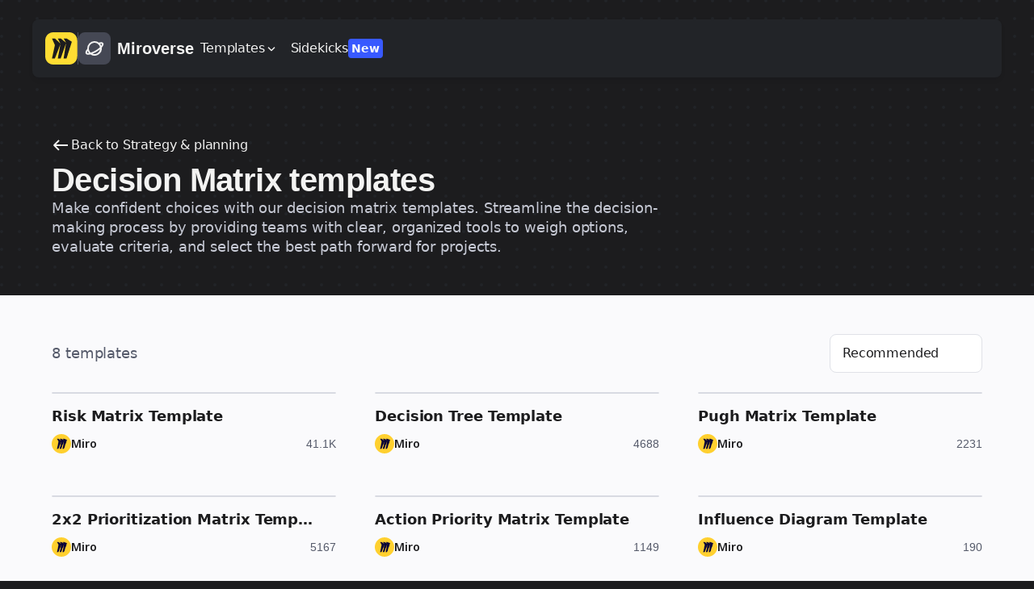

--- FILE ---
content_type: text/css; charset=UTF-8
request_url: https://miro.com/_miroverse-v2/_next/static/css/cf170f5255c075b6.css
body_size: 125427
content:
@font-face{font-family:__Vazirmatn_ee74b6;font-style:normal;font-weight:400;font-display:swap;src:url(/_miroverse-v2/_next/static/media/1abbc144918f74fd-s.p.woff2) format("woff2");unicode-range:u+06??,u+0750-077f,u+0870-088e,u+0890-0891,u+0897-08e1,u+08e3-08ff,u+200c-200e,u+2010-2011,u+204f,u+2e41,u+fb50-fdff,u+fe70-fe74,u+fe76-fefc,u+102e0-102fb,u+10e60-10e7e,u+10ec2-10ec4,u+10efc-10eff,u+1ee00-1ee03,u+1ee05-1ee1f,u+1ee21-1ee22,u+1ee24,u+1ee27,u+1ee29-1ee32,u+1ee34-1ee37,u+1ee39,u+1ee3b,u+1ee42,u+1ee47,u+1ee49,u+1ee4b,u+1ee4d-1ee4f,u+1ee51-1ee52,u+1ee54,u+1ee57,u+1ee59,u+1ee5b,u+1ee5d,u+1ee5f,u+1ee61-1ee62,u+1ee64,u+1ee67-1ee6a,u+1ee6c-1ee72,u+1ee74-1ee77,u+1ee79-1ee7c,u+1ee7e,u+1ee80-1ee89,u+1ee8b-1ee9b,u+1eea1-1eea3,u+1eea5-1eea9,u+1eeab-1eebb,u+1eef0-1eef1}@font-face{font-family:__Vazirmatn_ee74b6;font-style:normal;font-weight:400;font-display:swap;src:url(/_miroverse-v2/_next/static/media/17cf9497af825577-s.woff2) format("woff2");unicode-range:u+0100-02ba,u+02bd-02c5,u+02c7-02cc,u+02ce-02d7,u+02dd-02ff,u+0304,u+0308,u+0329,u+1d00-1dbf,u+1e00-1e9f,u+1ef2-1eff,u+2020,u+20a0-20ab,u+20ad-20c0,u+2113,u+2c60-2c7f,u+a720-a7ff}@font-face{font-family:__Vazirmatn_ee74b6;font-style:normal;font-weight:400;font-display:swap;src:url(/_miroverse-v2/_next/static/media/8c96cc4bd2a39381-s.woff2) format("woff2");unicode-range:u+00??,u+0131,u+0152-0153,u+02bb-02bc,u+02c6,u+02da,u+02dc,u+0304,u+0308,u+0329,u+2000-206f,u+20ac,u+2122,u+2191,u+2193,u+2212,u+2215,u+feff,u+fffd}@font-face{font-family:__Vazirmatn_ee74b6;font-style:normal;font-weight:600;font-display:swap;src:url(/_miroverse-v2/_next/static/media/1abbc144918f74fd-s.p.woff2) format("woff2");unicode-range:u+06??,u+0750-077f,u+0870-088e,u+0890-0891,u+0897-08e1,u+08e3-08ff,u+200c-200e,u+2010-2011,u+204f,u+2e41,u+fb50-fdff,u+fe70-fe74,u+fe76-fefc,u+102e0-102fb,u+10e60-10e7e,u+10ec2-10ec4,u+10efc-10eff,u+1ee00-1ee03,u+1ee05-1ee1f,u+1ee21-1ee22,u+1ee24,u+1ee27,u+1ee29-1ee32,u+1ee34-1ee37,u+1ee39,u+1ee3b,u+1ee42,u+1ee47,u+1ee49,u+1ee4b,u+1ee4d-1ee4f,u+1ee51-1ee52,u+1ee54,u+1ee57,u+1ee59,u+1ee5b,u+1ee5d,u+1ee5f,u+1ee61-1ee62,u+1ee64,u+1ee67-1ee6a,u+1ee6c-1ee72,u+1ee74-1ee77,u+1ee79-1ee7c,u+1ee7e,u+1ee80-1ee89,u+1ee8b-1ee9b,u+1eea1-1eea3,u+1eea5-1eea9,u+1eeab-1eebb,u+1eef0-1eef1}@font-face{font-family:__Vazirmatn_ee74b6;font-style:normal;font-weight:600;font-display:swap;src:url(/_miroverse-v2/_next/static/media/17cf9497af825577-s.woff2) format("woff2");unicode-range:u+0100-02ba,u+02bd-02c5,u+02c7-02cc,u+02ce-02d7,u+02dd-02ff,u+0304,u+0308,u+0329,u+1d00-1dbf,u+1e00-1e9f,u+1ef2-1eff,u+2020,u+20a0-20ab,u+20ad-20c0,u+2113,u+2c60-2c7f,u+a720-a7ff}@font-face{font-family:__Vazirmatn_ee74b6;font-style:normal;font-weight:600;font-display:swap;src:url(/_miroverse-v2/_next/static/media/8c96cc4bd2a39381-s.woff2) format("woff2");unicode-range:u+00??,u+0131,u+0152-0153,u+02bb-02bc,u+02c6,u+02da,u+02dc,u+0304,u+0308,u+0329,u+2000-206f,u+20ac,u+2122,u+2191,u+2193,u+2212,u+2215,u+feff,u+fffd}@font-face{font-family:__Vazirmatn_Fallback_ee74b6;src:local("Arial");ascent-override:101.87%;descent-override:53.36%;line-gap-override:0.00%;size-adjust:100.66%}.__className_ee74b6{font-family:"__Vazirmatn_ee74b6","__Vazirmatn_Fallback_ee74b6",var(--wcds-body-font-family),sans-serif;font-style:normal}@font-face{font-family:__M_PLUS_1_b3291b;font-style:normal;font-weight:400;font-display:swap;src:url(/_miroverse-v2/_next/static/media/6a0ebba48cee32d2-s.woff2) format("woff2");unicode-range:u+25ee8,u+25f23,u+25f5c,u+25fd4,u+25fe0,u+25ffb,u+2600c,u+26017,u+26060,u+260ed,u+26222,u+2626a,u+26270,u+26286,u+2634c,u+26402,u+2667e,u+266b0,u+2671d,u+268dd,u+268ea,u+26951,u+2696f,u+26999,u+269dd,u+26a1e,u+26a58,u+26a8c,u+26ab7,u+26aff,u+26c29,u+26c73,u+26c9e,u+26cdd,u+26e40,u+26e65,u+26f94,u+26ff6-26ff8,u+270f4,u+2710d,u+27139,u+273da-273db,u+273fe,u+27410,u+27449,u+27614-27615,u+27631,u+27684,u+27693,u+2770e,u+27723,u+27752,u+278b2,u+27985,u+279b4,u+27a84,u+27bb3,u+27bbe,u+27bc7,u+27c3c,u+27cb8,u+27d73,u+27da0,u+27e10,u+27eaf,u+27fb7,u+2808a,u+280bb,u+28277,u+28282,u+282f3,u+283cd,u+2840c,u+28455,u+284dc,u+2856b,u+285c8-285c9,u+286d7,u+286fa,u+28946,u+28949,u+2896b,u+28987-28988,u+289ba-289bb,u+28a1e,u+28a29,u+28a43,u+28a71,u+28a99,u+28acd,u+28add,u+28ae4,u+28bc1,u+28bef,u+28cdd,u+28d10,u+28d71,u+28dfb,u+28e0f,u+28e17,u+28e1f,u+28e36,u+28e89,u+28eeb,u+28ef6,u+28f32,u+28ff8,u+292a0,u+292b1,u+29490,u+295cf,u+2967f,u+296f0,u+29719,u+29750,u+29810,u+298c6,u+29a72,u+29d4b,u+29ddb,u+29e15,u+29e3d,u+29e49,u+29e8a,u+29ec4,u+29edb,u+29ee9,u+29fce,u+29fd7,u+2a01a,u+2a02f,u+2a082,u+2a0f9,u+2a190,u+2a2b2,u+2a38c,u+2a437,u+2a5f1,u+2a602,u+2a61a,u+2a6b2,u+2a9e6,u+2b746,u+2b751,u+2b753,u+2b75a,u+2b75c,u+2b765,u+2b776-2b777,u+2b77c,u+2b782,u+2b789,u+2b78b,u+2b78e,u+2b794,u+2b7ac,u+2b7af,u+2b7bd,u+2b7c9,u+2b7cf,u+2b7d2,u+2b7d8,u+2b7f0,u+2b80d,u+2b817,u+2b81a,u+2d544,u+2e278,u+2e569,u+2e6ea,u+2f804,u+2f80f,u+2f815,u+2f818,u+2f81a,u+2f822,u+2f828,u+2f82c,u+2f833,u+2f83f,u+2f846,u+2f852,u+2f862,u+2f86d,u+2f873,u+2f877,u+2f884,u+2f899-2f89a,u+2f8a6,u+2f8ac,u+2f8b2,u+2f8b6,u+2f8d3,u+2f8db-2f8dc,u+2f8e1,u+2f8e5,u+2f8ea,u+2f8ed,u+2f8fc,u+2f903,u+2f90b,u+2f90f,u+2f91a,u+2f920-2f921,u+2f945,u+2f947,u+2f96c,u+2f995,u+2f9d0,u+2f9de-2f9df,u+2f9f4}@font-face{font-family:__M_PLUS_1_b3291b;font-style:normal;font-weight:400;font-display:swap;src:url(/_miroverse-v2/_next/static/media/f80cff9bc3d100b9-s.woff2) format("woff2");unicode-range:u+1f235-1f23b,u+1f240-1f248,u+1f250-1f251,u+2000b,u+20089-2008a,u+200a2,u+200a4,u+200b0,u+200f5,u+20158,u+201a2,u+20213,u+2032b,u+20371,u+20381,u+203f9,u+2044a,u+20509,u+2053f,u+205b1,u+205d6,u+20611,u+20628,u+206ec,u+2074f,u+207c8,u+20807,u+2083a,u+208b9,u+2090e,u+2097c,u+20984,u+2099d,u+20a64,u+20ad3,u+20b1d,u+20b9f,u+20bb7,u+20d45,u+20d58,u+20de1,u+20e64,u+20e6d,u+20e95,u+20f5f,u+21201,u+2123d,u+21255,u+21274,u+2127b,u+212d7,u+212e4,u+212fd,u+2131b,u+21336,u+21344,u+213c4,u+2146d-2146e,u+215d7,u+21647,u+216b4,u+21706,u+21742,u+218bd,u+219c3,u+21a1a,u+21c56,u+21d2d,u+21d45,u+21d62,u+21d78,u+21d92,u+21d9c,u+21da1,u+21db7,u+21de0,u+21e33-21e34,u+21f1e,u+21f76,u+21ffa,u+2217b,u+22218,u+2231e,u+223ad,u+22609,u+226f3,u+2285b,u+228ab,u+2298f,u+22ab8,u+22b46,u+22b4f-22b50,u+22ba6,u+22c1d,u+22c24,u+22de1,u+22e42,u+22feb,u+231b6,u+231c3-231c4,u+231f5,u+23372,u+233cc,u+233d0,u+233d2-233d3,u+233d5,u+233da,u+233df,u+233e4,u+233fe,u+2344a-2344b,u+23451,u+23465,u+234e4,u+2355a,u+23594,u+235c4,u+23638-2363a,u+23647,u+2370c,u+2371c,u+2373f,u+23763-23764,u+237e7,u+237f1,u+237ff,u+23824,u+2383d,u+23a98,u+23c7f,u+23cbe,u+23cfe,u+23d00,u+23d0e,u+23d40,u+23dd3,u+23df9-23dfa,u+23f7e,u+2404b,u+24096,u+24103,u+241c6,u+241fe,u+242ee,u+243bc,u+243d0,u+24629,u+246a5,u+247f1,u+24896,u+248e9,u+24a4d,u+24b56,u+24b6f,u+24c16,u+24d14,u+24e04,u+24e0e,u+24e37,u+24e6a,u+24e8b,u+24ff2,u+2504a,u+25055,u+25122,u+251a9,u+251cd,u+251e5,u+2521e,u+2524c,u+2542e,u+2548e,u+254d9,u+2550e,u+255a7,u+2567f,u+25771,u+257a9,u+257b4,u+25874,u+259c4,u+259cc,u+259d4,u+25ad7,u+25ae3-25ae4,u+25af1,u+25bb2,u+25c4b,u+25c64,u+25da1,u+25e2e,u+25e56,u+25e62,u+25e65,u+25ec2,u+25ed8}@font-face{font-family:__M_PLUS_1_b3291b;font-style:normal;font-weight:400;font-display:swap;src:url(/_miroverse-v2/_next/static/media/73bbfa898d02053d-s.woff2) format("woff2");unicode-range:u+fa10,u+fa12-fa6d,u+fb00-fb04,u+fe10-fe19,u+fe30-fe42,u+fe44-fe52,u+fe54-fe66,u+fe68-fe6b,u+ff02,u+ff04,u+ff07,u+ff51,u+ff5b,u+ff5d,u+ff5f-ff60,u+ff66,u+ff69,u+ff87,u+ffa1-ffbe,u+ffc2-ffc7,u+ffca-ffcf,u+ffd2-ffd6}@font-face{font-family:__M_PLUS_1_b3291b;font-style:normal;font-weight:400;font-display:swap;src:url(/_miroverse-v2/_next/static/media/ab69dd411a6542d6-s.woff2) format("woff2");unicode-range:u+9e8b-9e8c,u+9e8e-9e8f,u+9e91-9e92,u+9e95-9e96,u+9e98,u+9e9b,u+9e9d-9e9e,u+9ea4-9ea5,u+9ea8-9eaa,u+9eac-9eb0,u+9eb3-9eb5,u+9eb8,u+9ebc-9ebf,u+9ec3,u+9ec6,u+9ec8,u+9ecb-9ecd,u+9ecf-9ed1,u+9ed4-9ed5,u+9ed8,u+9edb-9ee0,u+9ee4-9ee5,u+9ee7-9ee8,u+9eec-9ef2,u+9ef4-9ef9,u+9efb-9eff,u+9f02-9f03,u+9f07-9f09,u+9f0e-9f12,u+9f14-9f17,u+9f19-9f1b,u+9f1f-9f22,u+9f26,u+9f2a-9f2c,u+9f2f,u+9f31-9f32,u+9f34,u+9f37,u+9f39-9f3a,u+9f3c-9f3f,u+9f41,u+9f43-9f47,u+9f4a,u+9f4e-9f50,u+9f52-9f58,u+9f5a,u+9f5d-9f61,u+9f63,u+9f66-9f6a,u+9f6c-9f73,u+9f75-9f77,u+9f7a,u+9f7d,u+9f7f,u+9f8f-9f92,u+9f94-9f97,u+9f99,u+9f9c-9fa3,u+9fa5,u+9fb4,u+9fbc-9fc2,u+9fc4,u+9fc6,u+9fcc,u+f900-f92c}@font-face{font-family:__M_PLUS_1_b3291b;font-style:normal;font-weight:400;font-display:swap;src:url(/_miroverse-v2/_next/static/media/9e54600f6244f694-s.woff2) format("woff2");unicode-range:u+9c3e,u+9c41,u+9c43-9c4a,u+9c4e-9c50,u+9c52-9c54,u+9c56,u+9c58,u+9c5a-9c61,u+9c63,u+9c65,u+9c67-9c6b,u+9c6d-9c6e,u+9c70,u+9c72,u+9c75-9c78,u+9c7a-9c7c,u+9ce6-9ce7,u+9ceb-9cec,u+9cf0,u+9cf2,u+9cf6-9cf7,u+9cf9,u+9d02-9d03,u+9d06-9d09,u+9d0b,u+9d0e,u+9d11-9d12,u+9d15,u+9d17-9d18,u+9d1b-9d1f,u+9d23,u+9d26,u+9d2a-9d2c,u+9d2f-9d30,u+9d32-9d34,u+9d3a,u+9d3c-9d3f,u+9d41-9d48,u+9d4a,u+9d50-9d54,u+9d59,u+9d5d-9d65,u+9d69-9d6c,u+9d6f-9d70,u+9d72-9d73,u+9d76-9d77,u+9d7a-9d7c,u+9d7e,u+9d83-9d84,u+9d86-9d87,u+9d89-9d8a,u+9d8d-9d8e,u+9d92-9d93,u+9d95-9d9a,u+9da1,u+9da4,u+9da9-9dac,u+9dae,u+9db1-9db2,u+9db5,u+9db8-9dbd,u+9dbf-9dc4,u+9dc6-9dc7,u+9dc9-9dca,u+9dcf,u+9dd3-9dd7,u+9dd9-9dda,u+9dde-9de0,u+9de3,u+9de5-9de7,u+9de9,u+9deb,u+9ded-9df0,u+9df3-9df4,u+9df8,u+9dfd-9dfe,u+9e02,u+9e07,u+9e0a,u+9e0d-9e0e,u+9e10-9e12,u+9e15-9e16,u+9e19-9e1f,u+9e75,u+9e79-9e7d,u+9e80-9e85,u+9e87-9e88}@font-face{font-family:__M_PLUS_1_b3291b;font-style:normal;font-weight:400;font-display:swap;src:url(/_miroverse-v2/_next/static/media/a817a8686c63231b-s.woff2) format("woff2");unicode-range:u+9ae5-9ae7,u+9ae9,u+9aeb-9aec,u+9aee-9aef,u+9af1-9af5,u+9af7,u+9af9-9afb,u+9afd,u+9aff-9b06,u+9b08-9b09,u+9b0b-9b0e,u+9b10,u+9b12,u+9b16,u+9b18-9b1d,u+9b1f-9b20,u+9b22-9b23,u+9b25-9b2f,u+9b32-9b35,u+9b37,u+9b39-9b3b,u+9b3d,u+9b43-9b44,u+9b48,u+9b4b-9b4f,u+9b51,u+9b55-9b58,u+9b5b,u+9b5e,u+9b61,u+9b63,u+9b65-9b66,u+9b68,u+9b6a-9b6f,u+9b72-9b79,u+9b7f-9b80,u+9b83-9b87,u+9b89-9b8b,u+9b8d,u+9b8f-9b94,u+9b96-9b97,u+9b9a,u+9b9d-9ba0,u+9ba6-9ba7,u+9ba9-9baa,u+9bac,u+9bb0-9bb2,u+9bb4,u+9bb7-9bb9,u+9bbb-9bbc,u+9bbe-9bc1,u+9bc6-9bc8,u+9bca,u+9bce-9bd2,u+9bd4,u+9bd7-9bd8,u+9bdd,u+9bdf,u+9be1-9be5,u+9be7,u+9bea-9beb,u+9bee-9bf3,u+9bf5,u+9bf7-9bfa,u+9bfd,u+9bff-9c00,u+9c02,u+9c04,u+9c06,u+9c08-9c0d,u+9c0f-9c16,u+9c18-9c1e,u+9c21-9c2a,u+9c2d-9c32,u+9c35-9c37,u+9c39-9c3a,u+9c3d}@font-face{font-family:__M_PLUS_1_b3291b;font-style:normal;font-weight:400;font-display:swap;src:url(/_miroverse-v2/_next/static/media/b86e3842e87e7ce6-s.woff2) format("woff2");unicode-range:u+98eb,u+98ed-98ee,u+98f0-98f1,u+98f3,u+98f6,u+9902,u+9907-9909,u+9911-9912,u+9914-9918,u+991a-9922,u+9924,u+9926-9927,u+992b-992c,u+992e,u+9931-9935,u+9939-993e,u+9940-9942,u+9945-9949,u+994b-994e,u+9950-9952,u+9954-9955,u+9958-9959,u+995b-995c,u+995e-9960,u+9963,u+9997-9998,u+999b,u+999d-999f,u+99a3,u+99a5-99a6,u+99a8,u+99ad-99ae,u+99b0-99b2,u+99b5,u+99b9-99ba,u+99bc-99bd,u+99bf,u+99c1,u+99c3,u+99c8-99c9,u+99d1,u+99d3-99d5,u+99d8-99df,u+99e1-99e2,u+99e7,u+99ea-99ee,u+99f0-99f2,u+99f4-99f5,u+99f8-99f9,u+99fb-99fe,u+9a01-9a05,u+9a08,u+9a0a-9a0c,u+9a0f-9a11,u+9a16,u+9a1a,u+9a1e,u+9a20,u+9a22-9a24,u+9a27,u+9a2b,u+9a2d-9a2e,u+9a31,u+9a33,u+9a35-9a38,u+9a3e,u+9a40-9a45,u+9a47,u+9a4a-9a4e,u+9a51-9a52,u+9a54-9a58,u+9a5b,u+9a5d,u+9a5f,u+9a62,u+9a64-9a65,u+9a69-9a6c,u+9aaa,u+9aac-9ab0,u+9ab2,u+9ab4-9ab7,u+9ab9,u+9abb-9ac1,u+9ac3,u+9ac6,u+9ac8,u+9ace-9ad3,u+9ad5-9ad7,u+9adb-9adc,u+9ade-9ae0,u+9ae2-9ae4}@font-face{font-family:__M_PLUS_1_b3291b;font-style:normal;font-weight:400;font-display:swap;src:url(/_miroverse-v2/_next/static/media/4f9ea0812763e97f-s.woff2) format("woff2");unicode-range:u+971d,u+9721-9724,u+9728,u+972a,u+9730-9731,u+9733,u+9736,u+9738-9739,u+973b,u+973d-973e,u+9741-9744,u+9746-974a,u+974d-974f,u+9751,u+9755,u+9757-9758,u+975a-975c,u+9760-9761,u+9763-9764,u+9766-9768,u+976a-976b,u+976e,u+9771,u+9773,u+9776-977d,u+977f-9781,u+9785-9786,u+9789,u+978b,u+978f-9790,u+9795-9797,u+9799-979a,u+979c,u+979e-97a0,u+97a2-97a3,u+97a6,u+97a8,u+97ab-97ac,u+97ae,u+97b1-97b6,u+97b8-97ba,u+97bc,u+97be-97bf,u+97c1,u+97c3-97ce,u+97d0-97d1,u+97d4,u+97d7-97d9,u+97db-97de,u+97e0-97e1,u+97e4,u+97e6,u+97ed-97ef,u+97f1-97f2,u+97f4-97f8,u+97fa,u+9804,u+9807,u+980a,u+980c-980f,u+9814,u+9816-9817,u+9819-981a,u+981c,u+981e,u+9820-9821,u+9823-9826,u+982b,u+982e-9830,u+9832-9835,u+9837,u+9839,u+983d-983e,u+9844,u+9846-9847,u+984a-984b,u+984f,u+9851-9853,u+9856-9857,u+9859-985b,u+9862-9863,u+9865-9866,u+986a-986c,u+986f-9871,u+9873-9875,u+98aa-98ab,u+98ad-98ae,u+98b0-98b1,u+98b4,u+98b6-98b8,u+98ba-98bc,u+98bf,u+98c2-98c8,u+98cb-98cc,u+98ce,u+98dc,u+98de,u+98e0-98e1,u+98e3,u+98e5-98e7,u+98e9-98ea}@font-face{font-family:__M_PLUS_1_b3291b;font-style:normal;font-weight:400;font-display:swap;src:url(/_miroverse-v2/_next/static/media/d85f637cf763a5a4-s.woff2) format("woff2");unicode-range:u+944a,u+944c,u+9452-9453,u+9455,u+9459-945c,u+945e-9463,u+9468,u+946a-946b,u+946d-9472,u+9475,u+9477,u+947c-947f,u+9481,u+9483-9485,u+9578-9579,u+957e-957f,u+9582,u+9584,u+9586-9588,u+958a,u+958c-958f,u+9592,u+9594,u+9596,u+9598-9599,u+959d-95a1,u+95a4,u+95a6-95a9,u+95ab-95ad,u+95b1,u+95b4,u+95b6,u+95b9-95bf,u+95c3,u+95c6,u+95c8-95cd,u+95d0-95d6,u+95d9-95da,u+95dc-95e2,u+95e4-95e6,u+95e8,u+961d-961e,u+9621-9622,u+9624-9626,u+9628,u+962c,u+962e-962f,u+9631,u+9633-9634,u+9637-963a,u+963c-963d,u+9641-9642,u+964b-964c,u+964f,u+9652,u+9654,u+9656-9658,u+965c-965f,u+9661,u+9666,u+966a,u+966c,u+966e,u+9672,u+9674,u+9677,u+967b-967c,u+967e-967f,u+9681-9684,u+9689,u+968b,u+968d,u+9691,u+9695-9698,u+969a,u+969d,u+969f,u+96a4-96aa,u+96ae-96b4,u+96b6,u+96b8-96bb,u+96bd,u+96c1,u+96c9-96cb,u+96cd-96ce,u+96d2,u+96d5-96d6,u+96d8-96da,u+96dc-96df,u+96e9,u+96ef,u+96f1,u+96f9-96fa,u+9702-9706,u+9708-9709,u+970d-970f,u+9711,u+9713-9714,u+9716,u+9719-971b}@font-face{font-family:__M_PLUS_1_b3291b;font-style:normal;font-weight:400;font-display:swap;src:url(/_miroverse-v2/_next/static/media/abc174a00d38600f-s.woff2) format("woff2");unicode-range:u+92bc-92bd,u+92bf-92c3,u+92c5-92c8,u+92cb-92d0,u+92d2-92d3,u+92d5,u+92d7-92d9,u+92dc-92dd,u+92df-92e1,u+92e3-92e5,u+92e7-92ea,u+92ec,u+92ee,u+92f0,u+92f2,u+92f7-92fb,u+92ff-9300,u+9302,u+9304,u+9308,u+930d,u+930f-9311,u+9314-9315,u+9318-931a,u+931c-931f,u+9321-9325,u+9327-932b,u+932e,u+9333-9337,u+933a-933b,u+9344,u+9347-934a,u+934d,u+9350-9352,u+9354-9358,u+935a,u+935c,u+935e,u+9360,u+9364-9365,u+9367,u+9369-936d,u+936f-9371,u+9373-9374,u+9376,u+937a,u+937d-9382,u+9388,u+938a-938b,u+938d,u+938f,u+9392,u+9394-9395,u+9397-9398,u+939a-939b,u+939e,u+93a1,u+93a3-93a4,u+93a6,u+93a8-93a9,u+93ab-93ad,u+93b0,u+93b4-93b6,u+93b9-93bb,u+93c1,u+93c3-93cd,u+93d0-93d1,u+93d3,u+93d6-93d9,u+93dc-93df,u+93e2,u+93e4-93e8,u+93f1,u+93f5,u+93f7-93fb,u+93fd,u+9401-9404,u+9407-9409,u+940d-9410,u+9413-9417,u+9419-941a,u+941f,u+9421,u+942b,u+942e-942f,u+9431-9434,u+9436,u+9438,u+943a-943b,u+943d,u+943f,u+9441,u+9443-9445,u+9448}@font-face{font-family:__M_PLUS_1_b3291b;font-style:normal;font-weight:400;font-display:swap;src:url(/_miroverse-v2/_next/static/media/aa60892cdf432b48-s.woff2) format("woff2");unicode-range:u+9143,u+9146-914c,u+914f,u+9153,u+9156-915b,u+9161,u+9163-9165,u+9167,u+9169,u+916d,u+9172-9174,u+9179-917b,u+9181-9183,u+9185-9187,u+9189-918b,u+918e,u+9191,u+9193-9195,u+9197-9198,u+919e,u+91a1-91a2,u+91a6,u+91a8,u+91aa-91b6,u+91ba-91bd,u+91bf-91c6,u+91c9,u+91cb,u+91d0,u+91d3-91d4,u+91d6-91d7,u+91d9-91db,u+91de-91df,u+91e1,u+91e4-91e6,u+91e9-91ea,u+91ec-91f1,u+91f5-91f7,u+91f9,u+91fb-91fd,u+91ff-9201,u+9204-9207,u+9209-920a,u+920c,u+920e,u+9210-9218,u+921c-921e,u+9223-9226,u+9228-9229,u+922c,u+922e-9230,u+9233,u+9235-923a,u+923c,u+923e-9240,u+9242-9243,u+9245-924b,u+924d-9251,u+9256-925a,u+925c-925e,u+9260-9261,u+9264-9269,u+926e-9270,u+9275-9279,u+927b-927f,u+9288-928a,u+928d-928e,u+9291-9293,u+9295-9297,u+9299,u+929b-929c,u+929f-92a0,u+92a4-92a5,u+92a7-92a8,u+92ab,u+92af,u+92b2-92b3,u+92b6-92bb}@font-face{font-family:__M_PLUS_1_b3291b;font-style:normal;font-weight:400;font-display:swap;src:url(/_miroverse-v2/_next/static/media/c9b043e170d80b7b-s.woff2) format("woff2");unicode-range:u+8f52-8f55,u+8f57-8f58,u+8f5c-8f5e,u+8f61-8f66,u+8f9c-8f9d,u+8f9f-8fa2,u+8fa4-8fa8,u+8fad-8faf,u+8fb4-8fb8,u+8fbe,u+8fc0-8fc2,u+8fc6,u+8fc8,u+8fca-8fcb,u+8fcd,u+8fd0,u+8fd2-8fd3,u+8fd5,u+8fda,u+8fe0,u+8fe2-8fe5,u+8fe8-8fea,u+8fed-8fef,u+8ff1,u+8ff4-8ff6,u+8ff8-8ffb,u+8ffe,u+9002,u+9004-9005,u+9008,u+900b-900e,u+9011,u+9013,u+9015-9016,u+9018,u+901b,u+901e,u+9021,u+9027-902a,u+902c-902d,u+902f,u+9033-9037,u+9039,u+903c,u+903e-903f,u+9041,u+9043-9044,u+9049,u+904c,u+904f-9052,u+9056,u+9058,u+905b-905e,u+9062,u+9066-9068,u+906c,u+906f-9070,u+9072,u+9074,u+9076,u+9079,u+9080-9083,u+9085,u+9087-9088,u+908b-908c,u+908e-9090,u+9095,u+9097-9099,u+909b,u+90a0-90a2,u+90a5,u+90a8,u+90af-90b6,u+90bd-90be,u+90c3-90c5,u+90c7-90c9,u+90cc,u+90d2,u+90d5,u+90d7-90d9,u+90db-90df,u+90e2,u+90e4-90e5,u+90eb,u+90ef-90f0,u+90f2,u+90f4,u+90f6,u+90fe-9100,u+9102,u+9104-9106,u+9108,u+910d,u+9110,u+9112,u+9114-911a,u+911c,u+911e,u+9120,u+9122-9123,u+9125,u+9127,u+9129,u+912d-9132,u+9134,u+9136-9137,u+9139-913a,u+913c-913d}@font-face{font-family:__M_PLUS_1_b3291b;font-style:normal;font-weight:400;font-display:swap;src:url(/_miroverse-v2/_next/static/media/3239bac66fcc3168-s.woff2) format("woff2");unicode-range:u+8dc0,u+8dc2,u+8dc5-8dc8,u+8dca-8dcc,u+8dce-8dcf,u+8dd1,u+8dd4-8dd7,u+8dd9-8ddb,u+8ddf,u+8de3-8de5,u+8de7,u+8dea-8dec,u+8df0-8df2,u+8df4,u+8dfc-8dfd,u+8dff,u+8e01,u+8e04-8e06,u+8e08-8e09,u+8e0b-8e0c,u+8e10-8e11,u+8e14,u+8e16,u+8e1d-8e23,u+8e26-8e27,u+8e30-8e31,u+8e33-8e39,u+8e3d,u+8e40-8e42,u+8e44,u+8e47-8e50,u+8e54-8e55,u+8e59,u+8e5b-8e64,u+8e69,u+8e6c-8e6d,u+8e6f-8e72,u+8e75-8e77,u+8e79-8e7c,u+8e81-8e85,u+8e89,u+8e8b,u+8e90-8e95,u+8e98-8e9b,u+8e9d-8e9e,u+8ea1-8ea2,u+8ea7,u+8ea9-8eaa,u+8eac-8eb1,u+8eb3,u+8eb5-8eb6,u+8eba-8ebb,u+8ebe,u+8ec0-8ec1,u+8ec3-8ec8,u+8ecb,u+8ecf,u+8ed1,u+8ed4,u+8edb-8edc,u+8ee3,u+8ee8,u+8eeb,u+8eed-8eee,u+8ef0-8ef1,u+8ef7,u+8ef9-8efc,u+8efe,u+8f00,u+8f02,u+8f05,u+8f07-8f08,u+8f0a,u+8f0f-8f10,u+8f12-8f13,u+8f15-8f19,u+8f1b-8f1c,u+8f1e-8f21,u+8f23,u+8f25-8f28,u+8f2b-8f2f,u+8f33-8f37,u+8f39-8f3b,u+8f3e,u+8f40-8f43,u+8f45-8f47,u+8f49-8f4a,u+8f4c-8f4f,u+8f51}@font-face{font-family:__M_PLUS_1_b3291b;font-style:normal;font-weight:400;font-display:swap;src:url(/_miroverse-v2/_next/static/media/af89fb7e788e3a85-s.woff2) format("woff2");unicode-range:u+8b2d,u+8b30,u+8b37,u+8b3c,u+8b3e,u+8b41-8b46,u+8b48-8b49,u+8b4c-8b4f,u+8b51-8b54,u+8b56,u+8b59,u+8b5b,u+8b5e-8b5f,u+8b63,u+8b69,u+8b6b-8b6d,u+8b6f,u+8b71,u+8b74,u+8b76,u+8b78-8b79,u+8b7c-8b81,u+8b84-8b85,u+8b8a-8b8f,u+8b92-8b96,u+8b99-8b9a,u+8b9c-8ba0,u+8c38-8c3a,u+8c3d-8c3f,u+8c41,u+8c45,u+8c47-8c49,u+8c4b-8c4c,u+8c4e-8c51,u+8c53-8c55,u+8c57-8c59,u+8c5b,u+8c5d,u+8c62-8c64,u+8c66,u+8c68-8c69,u+8c6b-8c6d,u+8c73,u+8c75-8c76,u+8c78,u+8c7a-8c7c,u+8c7e,u+8c82,u+8c85-8c87,u+8c89-8c8b,u+8c8d-8c8e,u+8c90,u+8c92-8c94,u+8c98-8c99,u+8c9b-8c9c,u+8c9f,u+8ca4,u+8cad-8cae,u+8cb2-8cb3,u+8cb6,u+8cb9-8cba,u+8cbd,u+8cc1-8cc2,u+8cc4-8cc6,u+8cc8-8cc9,u+8ccb,u+8ccd-8ccf,u+8cd2,u+8cd5-8cd6,u+8cd9-8cda,u+8cdd,u+8ce1,u+8ce3-8ce4,u+8ce6,u+8ce8,u+8cec,u+8cef-8cf2,u+8cf4-8cf5,u+8cf7-8cf8,u+8cfa-8cfb,u+8cfd-8cff,u+8d01,u+8d03-8d04,u+8d07,u+8d09-8d0b,u+8d0d-8d10,u+8d12-8d14,u+8d16-8d17,u+8d1b-8d1d,u+8d65,u+8d67,u+8d69,u+8d6b-8d6e,u+8d71,u+8d73,u+8d76,u+8d7f,u+8d81-8d82,u+8d84,u+8d88,u+8d8d,u+8d90-8d91,u+8d95,u+8d99,u+8d9e-8da0,u+8da6,u+8da8,u+8dab-8dac,u+8daf,u+8db2,u+8db5,u+8db7,u+8db9-8dbc,u+8dbe}@font-face{font-family:__M_PLUS_1_b3291b;font-style:normal;font-weight:400;font-display:swap;src:url(/_miroverse-v2/_next/static/media/ab013264afb7f907-s.woff2) format("woff2");unicode-range:u+8973-8975,u+8977,u+897a-897e,u+8980,u+8983,u+8988-898a,u+898d,u+8990,u+8993-8995,u+8998,u+899b-899c,u+899f-89a1,u+89a5-89a6,u+89a9,u+89ac,u+89af-89b0,u+89b2,u+89b4-89b7,u+89ba,u+89bc-89bd,u+89bf-89c1,u+89d4-89d8,u+89da,u+89dc-89dd,u+89e5,u+89e7,u+89e9,u+89eb,u+89ed,u+89f1,u+89f3-89f4,u+89f6,u+89f8-89f9,u+89fd,u+89ff,u+8a01,u+8a04-8a05,u+8a07,u+8a0c,u+8a0f-8a12,u+8a14-8a16,u+8a1b,u+8a1d-8a1e,u+8a20-8a22,u+8a24-8a26,u+8a2b-8a2c,u+8a2f,u+8a35-8a37,u+8a3b,u+8a3d-8a3e,u+8a40-8a41,u+8a43,u+8a45-8a49,u+8a4d-8a4e,u+8a51-8a54,u+8a56-8a58,u+8a5b-8a5d,u+8a61-8a62,u+8a65,u+8a67,u+8a6c-8a6d,u+8a75-8a77,u+8a79-8a7c,u+8a7e-8a80,u+8a82-8a86,u+8a8b,u+8a8f-8a92,u+8a96-8a97,u+8a99-8a9a,u+8a9f,u+8aa1,u+8aa3,u+8aa5-8aaa,u+8aae-8aaf,u+8ab3,u+8ab6-8ab7,u+8abb-8abc,u+8abe,u+8ac2-8ac4,u+8ac6,u+8ac8-8aca,u+8acc-8acd,u+8ad0-8ad1,u+8ad3-8ad5,u+8ad7,u+8ada-8ae2,u+8ae4,u+8ae7,u+8aeb-8aec,u+8aee,u+8af0-8af1,u+8af3-8af7,u+8afa,u+8afc,u+8aff,u+8b01-8b02,u+8b04-8b07,u+8b0a-8b0d,u+8b0f-8b11,u+8b14,u+8b16,u+8b1a,u+8b1c,u+8b1e-8b20,u+8b26,u+8b28,u+8b2b-8b2c}@font-face{font-family:__M_PLUS_1_b3291b;font-style:normal;font-weight:400;font-display:swap;src:url(/_miroverse-v2/_next/static/media/51a278bf6e6551fc-s.woff2) format("woff2");unicode-range:u+87e2-87e6,u+87ea-87ed,u+87ef,u+87f1,u+87f3,u+87f5-87f8,u+87fa-87fb,u+87fe-87ff,u+8801,u+8803,u+8805-8807,u+8809-880b,u+880d-8816,u+8818-881c,u+881e-881f,u+8821-8822,u+8827-8828,u+882d-882e,u+8830-8832,u+8835-8836,u+8839-883c,u+8841-8845,u+8848-884b,u+884d-884e,u+8851-8852,u+8855-8856,u+8858-885a,u+885c,u+885e-8860,u+8862,u+8864,u+8869,u+886b,u+886e-886f,u+8871-8872,u+8875,u+8877,u+8879,u+887b,u+887d-887e,u+8880-8882,u+8888,u+888d,u+8892,u+8897-889c,u+889e-88a0,u+88a2,u+88a4,u+88a8,u+88aa,u+88ae,u+88b0-88b1,u+88b5,u+88b7,u+88ba,u+88bc-88c0,u+88c3-88c4,u+88c6,u+88ca-88ce,u+88d1-88d4,u+88d8-88d9,u+88db,u+88dd-88e1,u+88e7-88e8,u+88ef-88f2,u+88f4-88f5,u+88f7,u+88f9,u+88fc,u+8901-8902,u+8904,u+8906,u+890a,u+890c-890f,u+8913,u+8915-8916,u+8918-891a,u+891c-891e,u+8920,u+8925-8928,u+892a-892b,u+8930-8932,u+8935-893b,u+893e,u+8940-8946,u+8949,u+894c-894d,u+894f,u+8952,u+8956-8957,u+895a-895c,u+895e,u+8960-8964,u+8966,u+896a-896b,u+896d-8970}@font-face{font-family:__M_PLUS_1_b3291b;font-style:normal;font-weight:400;font-display:swap;src:url(/_miroverse-v2/_next/static/media/27c8ed442fd3b8ed-s.woff2) format("woff2");unicode-range:u+8655-8659,u+865b,u+865d-8664,u+8667,u+8669,u+866c,u+866f,u+8671,u+8675-8677,u+867a-867b,u+867d,u+8687-8689,u+868b-868d,u+8691,u+8693,u+8695-8696,u+8698,u+869a,u+869c-869d,u+86a1,u+86a3-86a4,u+86a6-86ab,u+86ad,u+86af-86b1,u+86b3-86b9,u+86bf-86c1,u+86c3-86c6,u+86c9,u+86cb,u+86ce,u+86d1-86d2,u+86d4-86d5,u+86d7,u+86da,u+86dc,u+86de-86e0,u+86e3-86e7,u+86e9,u+86ec-86ed,u+86ef,u+86f8-86fe,u+8700,u+8703-870b,u+870d-8714,u+8719-871a,u+871e-871f,u+8721-8723,u+8725,u+8728-8729,u+872e-872f,u+8731-8732,u+8734,u+8737,u+8739-8740,u+8743,u+8745,u+8749,u+874b-874e,u+8751,u+8753,u+8755,u+8757-8759,u+875d,u+875f-8761,u+8763-8766,u+8768,u+876a,u+876e-876f,u+8771-8772,u+8774,u+8778,u+877b-877c,u+877f,u+8782-8789,u+878b-878c,u+878e,u+8790,u+8793,u+8795,u+8797-8799,u+879e-87a0,u+87a2-87a3,u+87a7,u+87ab-87af,u+87b1,u+87b3,u+87b5,u+87bb,u+87bd-87c1,u+87c4,u+87c6-87cb,u+87ce,u+87d0,u+87d2,u+87d5-87d6,u+87d9-87da,u+87dc,u+87df-87e0}@font-face{font-family:__M_PLUS_1_b3291b;font-style:normal;font-weight:400;font-display:swap;src:url(/_miroverse-v2/_next/static/media/5694bdbd22702331-s.woff2) format("woff2");unicode-range:u+84b4,u+84b9-84bb,u+84bd-84c2,u+84c6-84ca,u+84cc-84d1,u+84d3,u+84d6,u+84d9-84da,u+84dc,u+84e7,u+84ea,u+84ec,u+84ef-84f2,u+84f4,u+84f7,u+84fa-84fd,u+84ff-8500,u+8502-8503,u+8506-8507,u+850c,u+850e,u+8510,u+8514-8515,u+8517-8518,u+851a-851c,u+851e-851f,u+8521-8525,u+8527,u+852a-852c,u+852f,u+8532-8534,u+8536,u+853e-8541,u+8543,u+8546,u+8548,u+854a-854b,u+854f-8553,u+8555-855a,u+855c-8564,u+8569-856b,u+856d,u+856f,u+8577,u+8579-857b,u+857d-8581,u+8585-8586,u+8588-858c,u+858f-8591,u+8593,u+8597-8598,u+859b-859d,u+859f-85a0,u+85a2,u+85a4-85a5,u+85a7-85a8,u+85ad-85b0,u+85b4,u+85b6-85ba,u+85bc-85bf,u+85c1-85c2,u+85c7,u+85c9-85cb,u+85ce-85d0,u+85d5,u+85d8-85da,u+85dc,u+85df-85e1,u+85e5-85e6,u+85e8,u+85ed,u+85f3-85f4,u+85f6-85f7,u+85f9-85fa,u+85fc,u+85fe-8600,u+8602,u+8604-8606,u+860a-860b,u+860d-860e,u+8610-8613,u+8616-861b,u+861e,u+8621-8622,u+8624,u+8627,u+8629,u+862f-8630,u+8636,u+8638-863a,u+863c-863d,u+863f-8642,u+8646,u+864d,u+8652-8654}@font-face{font-family:__M_PLUS_1_b3291b;font-style:normal;font-weight:400;font-display:swap;src:url(/_miroverse-v2/_next/static/media/ffc66c864806081b-s.woff2) format("woff2");unicode-range:u+82e8,u+82ea,u+82ed,u+82ef,u+82f3-82f4,u+82f6-82f7,u+82f9,u+82fb,u+82fd-82fe,u+8300-8301,u+8303,u+8306-8308,u+830a-830c,u+8316-8318,u+831b,u+831d-831f,u+8321-8323,u+832b-8335,u+8337,u+833a,u+833c-833d,u+8340,u+8342-8347,u+834a,u+834d-8351,u+8353-8357,u+835a,u+8362-8363,u+8370,u+8373,u+8375,u+8378,u+837c-837d,u+837f-8380,u+8382,u+8384-8387,u+838a,u+838d-838e,u+8392-8396,u+8398-83a0,u+83a2,u+83a6-83ad,u+83b1,u+83b5,u+83bd-83c1,u+83c7,u+83c9,u+83ce-83d1,u+83d4,u+83d6,u+83d8,u+83dd,u+83df-83e1,u+83e5,u+83e8,u+83ea-83eb,u+83f0,u+83f2,u+83f4,u+83f6-83f9,u+83fb-83fd,u+8401,u+8403-8404,u+8406-8407,u+840a-840b,u+840d,u+840f,u+8411,u+8413,u+8415,u+8417,u+8419,u+8420,u+8422,u+842a,u+842f,u+8431,u+8435,u+8438-8439,u+843c,u+8445-8448,u+844a,u+844d-844f,u+8451-8452,u+8456,u+8458-845a,u+845c,u+845f-8462,u+8464-8467,u+8469-846b,u+846d-8470,u+8473-8474,u+8476-847a,u+847c-847d,u+8481-8482,u+8484-8485,u+848b,u+8490,u+8492-8493,u+8495,u+8497,u+849c,u+849e-849f,u+84a1,u+84a6,u+84a8-84aa,u+84ad,u+84af,u+84b1}@font-face{font-family:__M_PLUS_1_b3291b;font-style:normal;font-weight:400;font-display:swap;src:url(/_miroverse-v2/_next/static/media/902f99e1f1413c9d-s.woff2) format("woff2");unicode-range:u+814a,u+814c,u+8151-8153,u+8157,u+815f-8161,u+8165-8169,u+816d-816f,u+8171,u+8173-8174,u+8177,u+8180-8186,u+8188,u+818a-818b,u+818e,u+8190,u+8193,u+8195-8196,u+8198,u+819b,u+819e,u+81a0,u+81a2,u+81a4,u+81a9,u+81ae,u+81b0,u+81b2,u+81b4-81b5,u+81b8,u+81ba-81bb,u+81bd-81be,u+81c0-81c3,u+81c5-81c6,u+81c8-81cb,u+81cd-81cf,u+81d1,u+81d5-81db,u+81dd-81e1,u+81e4-81e5,u+81e7,u+81eb-81ec,u+81ef-81f2,u+81f5-81f6,u+81f8-81fb,u+81fd-8205,u+8209-820b,u+820d,u+820f,u+8212-8214,u+8216,u+8219-821d,u+8221-8222,u+8228-8229,u+822b,u+822e,u+8232-8235,u+8237-8238,u+823a,u+823c,u+8240,u+8243-8246,u+8249,u+824b,u+824e-824f,u+8251,u+8256-825a,u+825c-825d,u+825f-8260,u+8262-8264,u+8267-8268,u+826a-826b,u+826d-826e,u+8271,u+8274,u+8277,u+8279,u+827b,u+827d-8281,u+8283-8284,u+8287,u+8289-828a,u+828d-828e,u+8291-8294,u+8296,u+8298-829b,u+829f-82a1,u+82a3-82a4,u+82a7-82ac,u+82ae,u+82b0,u+82b2,u+82b4,u+82b7,u+82ba-82bc,u+82be-82bf,u+82c5-82c6,u+82d0,u+82d2-82d3,u+82d5,u+82d9-82da,u+82dc,u+82de-82e4,u+82e7}@font-face{font-family:__M_PLUS_1_b3291b;font-style:normal;font-weight:400;font-display:swap;src:url(/_miroverse-v2/_next/static/media/b6463ee3912d3e8c-s.woff2) format("woff2");unicode-range:u+7f77-7f79,u+7f7d-7f80,u+7f82-7f83,u+7f86-7f88,u+7f8b-7f8d,u+7f8f-7f91,u+7f94,u+7f96-7f97,u+7f9a,u+7f9c-7f9d,u+7fa1-7fa3,u+7fa6,u+7faa,u+7fad-7faf,u+7fb2,u+7fb4,u+7fb6,u+7fb8-7fb9,u+7fbc,u+7fbf-7fc0,u+7fc3,u+7fc5-7fc6,u+7fc8,u+7fca,u+7fce-7fcf,u+7fd5,u+7fdb,u+7fdf,u+7fe1,u+7fe3,u+7fe5-7fe6,u+7fe8-7fe9,u+7feb-7fec,u+7fee-7ff0,u+7ff2-7ff3,u+7ff9-7ffa,u+7ffd-7fff,u+8002,u+8004,u+8006-8008,u+800a-800f,u+8011-8014,u+8016,u+8018-8019,u+801c-8021,u+8024,u+8026,u+8028,u+802c,u+802e,u+8030,u+8034-8035,u+8037,u+8039-8040,u+8043-8044,u+8046,u+804a,u+8052,u+8058,u+805a,u+805f-8060,u+8062,u+8064,u+8066,u+8068,u+806d,u+806f-8073,u+8075-8076,u+8079,u+807b,u+807d-8081,u+8084-8088,u+808b,u+808e,u+8093,u+8099-809a,u+809c,u+809e,u+80a4,u+80a6-80a7,u+80ab-80ad,u+80b1,u+80b8-80b9,u+80c4-80c5,u+80c8,u+80ca,u+80cd,u+80cf,u+80d2,u+80d4-80db,u+80dd,u+80e0,u+80e4-80e6,u+80ed-80f3,u+80f5-80f7,u+80f9-80fc,u+80fe,u+8101,u+8103,u+8109,u+810b,u+810d,u+8116-8118,u+811b-811c,u+811e,u+8120,u+8123-8124,u+8127,u+8129,u+812b-812c,u+812f-8130,u+8135,u+8139-813a,u+813c-813e,u+8141,u+8145-8147}@font-face{font-family:__M_PLUS_1_b3291b;font-style:normal;font-weight:400;font-display:swap;src:url(/_miroverse-v2/_next/static/media/db4843c00f2712a3-s.woff2) format("woff2");unicode-range:u+7d57,u+7d59-7d5d,u+7d63,u+7d65,u+7d67,u+7d6a,u+7d6e,u+7d70,u+7d72-7d73,u+7d78,u+7d7a-7d7b,u+7d7d,u+7d7f,u+7d81-7d83,u+7d85-7d86,u+7d88-7d89,u+7d8b-7d8d,u+7d8f,u+7d91,u+7d93,u+7d96-7d97,u+7d9b-7da0,u+7da2-7da3,u+7da6-7da7,u+7daa-7dac,u+7dae-7db0,u+7db3,u+7db5-7db9,u+7dbd,u+7dc0,u+7dc2-7dc7,u+7dcc-7dce,u+7dd0,u+7dd5-7dd9,u+7ddc-7dde,u+7de1-7de6,u+7dea-7ded,u+7df1-7df2,u+7df5-7df6,u+7df9-7dfa,u+7e00,u+7e05,u+7e08-7e0b,u+7e10-7e12,u+7e15,u+7e17,u+7e1c-7e1d,u+7e1f-7e23,u+7e27-7e28,u+7e2c-7e2d,u+7e2f,u+7e31-7e33,u+7e35-7e37,u+7e39-7e3b,u+7e3d,u+7e3f,u+7e43-7e48,u+7e4e,u+7e50,u+7e52,u+7e56,u+7e58-7e5a,u+7e5d-7e5f,u+7e61-7e62,u+7e65-7e67,u+7e69-7e6b,u+7e6d-7e6f,u+7e73,u+7e75,u+7e78-7e79,u+7e7b-7e7f,u+7e81-7e83,u+7e86-7e8a,u+7e8c-7e8e,u+7e90-7e96,u+7e98,u+7e9a-7e9f,u+7f38,u+7f3a-7f3f,u+7f43-7f45,u+7f47,u+7f4c-7f50,u+7f52-7f55,u+7f58,u+7f5b-7f5d,u+7f5f,u+7f61,u+7f63-7f69,u+7f6b,u+7f6d,u+7f71}@font-face{font-family:__M_PLUS_1_b3291b;font-style:normal;font-weight:400;font-display:swap;src:url(/_miroverse-v2/_next/static/media/10d8968a788c6767-s.woff2) format("woff2");unicode-range:u+7bc8,u+7bca-7bcc,u+7bcf,u+7bd4,u+7bd6-7bd7,u+7bd9-7bdb,u+7bdd,u+7be5-7be6,u+7be8-7bea,u+7bf0,u+7bf2-7bfa,u+7bfc,u+7bfe,u+7c00-7c04,u+7c06-7c07,u+7c09,u+7c0b-7c0f,u+7c11-7c14,u+7c17,u+7c19,u+7c1b,u+7c1e-7c20,u+7c23,u+7c25-7c28,u+7c2a-7c2c,u+7c2f,u+7c31,u+7c33-7c34,u+7c36-7c3a,u+7c3d-7c3e,u+7c40,u+7c42-7c43,u+7c45-7c46,u+7c4a,u+7c4c,u+7c4f-7c5f,u+7c61,u+7c63-7c65,u+7c67,u+7c69,u+7c6c-7c70,u+7c72,u+7c75,u+7c79,u+7c7b-7c7e,u+7c81-7c83,u+7c86-7c87,u+7c8d,u+7c8f-7c90,u+7c94,u+7c9e,u+7ca0-7ca2,u+7ca4-7ca6,u+7ca8,u+7cab,u+7cad-7cae,u+7cb0-7cb3,u+7cb6-7cb7,u+7cb9-7cbd,u+7cbf-7cc0,u+7cc2,u+7cc4-7cc5,u+7cc7-7cca,u+7ccd-7ccf,u+7cd2-7cd5,u+7cd7-7cda,u+7cdc-7cdd,u+7cdf-7ce0,u+7ce2,u+7ce6,u+7ce9,u+7ceb,u+7cef,u+7cf2,u+7cf4-7cf6,u+7cf9-7cfa,u+7cfe,u+7d02-7d03,u+7d06-7d0a,u+7d0f,u+7d11-7d13,u+7d15-7d16,u+7d1c-7d1e,u+7d23,u+7d26,u+7d2a,u+7d2c-7d2e,u+7d31-7d32,u+7d35,u+7d3c-7d41,u+7d43,u+7d45,u+7d47-7d48,u+7d4b,u+7d4d-7d4f,u+7d51,u+7d53,u+7d55-7d56}@font-face{font-family:__M_PLUS_1_b3291b;font-style:normal;font-weight:400;font-display:swap;src:url(/_miroverse-v2/_next/static/media/3580d834cc203255-s.woff2) format("woff2");unicode-range:u+7a17-7a19,u+7a1b,u+7a1e-7a21,u+7a27,u+7a2b,u+7a2d,u+7a2f-7a31,u+7a34-7a35,u+7a37-7a3b,u+7a3e,u+7a43-7a49,u+7a4c,u+7a4e,u+7a50,u+7a55-7a57,u+7a59,u+7a5c-7a5d,u+7a5f-7a63,u+7a65,u+7a67,u+7a69-7a6a,u+7a6d,u+7a70,u+7a75,u+7a78-7a79,u+7a7d-7a7e,u+7a80,u+7a82,u+7a84-7a86,u+7a88,u+7a8a-7a8b,u+7a90-7a91,u+7a94-7a98,u+7a9e,u+7aa0,u+7aa3,u+7aa9,u+7aac,u+7ab0,u+7ab3,u+7ab5-7ab6,u+7ab9-7abf,u+7ac3,u+7ac5-7aca,u+7acc-7acf,u+7ad1-7ad3,u+7ad5,u+7ada-7adb,u+7add,u+7adf,u+7ae1-7ae2,u+7ae6-7aed,u+7af0-7af1,u+7af4,u+7af8,u+7afa-7afb,u+7afd-7afe,u+7b02,u+7b04,u+7b06-7b08,u+7b0a-7b0b,u+7b0f,u+7b12,u+7b14,u+7b18-7b19,u+7b1e-7b1f,u+7b23,u+7b25,u+7b27-7b2b,u+7b2d-7b31,u+7b33-7b36,u+7b3b,u+7b3d,u+7b3f-7b41,u+7b45,u+7b47,u+7b4c-7b50,u+7b53,u+7b55,u+7b5d,u+7b60,u+7b64-7b66,u+7b69-7b6a,u+7b6c-7b75,u+7b77,u+7b79-7b7a,u+7b7f,u+7b84,u+7b86,u+7b89,u+7b8d-7b92,u+7b96,u+7b98-7ba0,u+7ba5,u+7bac-7bad,u+7baf-7bb0,u+7bb2,u+7bb4-7bb6,u+7bba-7bbd,u+7bc1-7bc2,u+7bc5-7bc6}@font-face{font-family:__M_PLUS_1_b3291b;font-style:normal;font-weight:400;font-display:swap;src:url(/_miroverse-v2/_next/static/media/7486fe74b7ebc5d8-s.woff2) format("woff2");unicode-range:u+7851-7852,u+785c,u+785e,u+7860-7861,u+7863-7864,u+7868,u+786a,u+786e-786f,u+7872,u+7874,u+787a,u+787c,u+787e,u+7886-7887,u+788a,u+788c-788f,u+7893-7895,u+7898,u+789a,u+789d-789f,u+78a1,u+78a3-78a4,u+78a8-78aa,u+78ac-78ad,u+78af-78b3,u+78b5,u+78bb-78bf,u+78c5-78cc,u+78ce,u+78d1-78d6,u+78da-78db,u+78df-78e1,u+78e4,u+78e6-78e7,u+78ea,u+78ec,u+78f2-78f4,u+78f6-78f7,u+78f9-78fb,u+78fd-7901,u+7906-7907,u+790c,u+7910-7912,u+7919-791c,u+791e-7920,u+7925-792e,u+7930-7931,u+7934-7935,u+793b,u+793d,u+793f,u+7941-7942,u+7944-7946,u+794a-794b,u+794f,u+7951,u+7954-7955,u+7957-7958,u+795a-795c,u+795f-7960,u+7962,u+7967,u+7969,u+796b,u+7972,u+7977,u+7979-797c,u+797e-7980,u+798a-798e,u+7991,u+7993-7996,u+7998,u+799b-799d,u+79a1,u+79a6-79ab,u+79ae-79b1,u+79b3-79b4,u+79b8-79bb,u+79bd-79be,u+79c2,u+79c4,u+79c7-79ca,u+79cc-79cd,u+79cf,u+79d4-79d6,u+79da,u+79dd-79e3,u+79e5,u+79e7,u+79ea-79ed,u+79f1,u+79f8,u+79fc,u+7a02-7a03,u+7a05,u+7a07-7a0a,u+7a0c-7a0d,u+7a11,u+7a15}@font-face{font-family:__M_PLUS_1_b3291b;font-style:normal;font-weight:400;font-display:swap;src:url(/_miroverse-v2/_next/static/media/47644dcee7e4b70f-s.woff2) format("woff2");unicode-range:u+768c-768e,u+7690,u+7693,u+7695-7696,u+7699-76a8,u+76aa,u+76ad,u+76af-76b0,u+76b4,u+76b6-76ba,u+76bd,u+76c1-76c3,u+76c5,u+76c8-76c9,u+76cb-76ce,u+76d2,u+76d4,u+76d6,u+76d9,u+76dc,u+76de,u+76e0-76e1,u+76e5-76e8,u+76ea-76ec,u+76f0-76f1,u+76f6,u+76f9,u+76fb-76fc,u+7700,u+7704,u+7706-7708,u+770a,u+770e,u+7712,u+7714-7715,u+7717,u+7719-771c,u+7722,u+7724-7726,u+7728,u+772d-772f,u+7734-7739,u+773d-773e,u+7742,u+7745-7747,u+774a,u+774d-774f,u+7752,u+7756-7758,u+775a-775c,u+775e-7760,u+7762,u+7764-7765,u+7767,u+776a-776c,u+7770,u+7772-7774,u+7779-777a,u+777c-7780,u+7784,u+778b-778e,u+7794-7796,u+779a,u+779e-77a0,u+77a2,u+77a4-77a5,u+77a7,u+77a9-77aa,u+77ae-77b1,u+77b5-77b7,u+77b9,u+77bb-77bf,u+77c3,u+77c7,u+77c9,u+77cd,u+77d1-77d2,u+77d5,u+77d7,u+77d9-77da,u+77dc,u+77de-77e0,u+77e3-77e4,u+77e6-77e7,u+77e9-77ea,u+77ec,u+77ee,u+77f0-77f1,u+77f4,u+77f8,u+77fb-77fc,u+7805-7806,u+7809,u+780c-780e,u+7811-7812,u+7819,u+781d,u+7820-7823,u+7826-7827,u+782c-782e,u+7830,u+7835,u+7837,u+783a,u+783f,u+7843-7845,u+7847-7848,u+784c,u+784e-784f}@font-face{font-family:__M_PLUS_1_b3291b;font-style:normal;font-weight:400;font-display:swap;src:url(/_miroverse-v2/_next/static/media/c300ce4504569f75-s.woff2) format("woff2");unicode-range:u+7511-7513,u+7515-7517,u+751c,u+751e,u+7520-7522,u+7524,u+7526-7527,u+7529-752c,u+752f,u+7536,u+7538-7539,u+753c-7540,u+7543-7544,u+7546-754b,u+754d-7550,u+7552,u+7557,u+755a-755b,u+755d-755f,u+7561-7562,u+7564,u+7566-7567,u+7569,u+756b-756d,u+756f,u+7571-7572,u+7574-757e,u+7581-7582,u+7585-7587,u+7589-758c,u+758f-7590,u+7592-7595,u+7599-759a,u+759c-759d,u+75a2-75a5,u+75b0-75b1,u+75b3-75b5,u+75b7-75b8,u+75ba,u+75bd,u+75bf-75c4,u+75c6,u+75ca,u+75cc-75cf,u+75d3-75d4,u+75d7-75d8,u+75dc-75e1,u+75e3-75e4,u+75e7,u+75ec,u+75ee-75f3,u+75f9,u+75fc,u+75fe-7604,u+7607-760c,u+760f,u+7612-7613,u+7615-7616,u+7618-7619,u+761b-7629,u+762d,u+7630,u+7632-7635,u+7638-763c,u+7640-7641,u+7643-764b,u+764e,u+7655,u+7658-7659,u+765c,u+765f,u+7661-7662,u+7664-7665,u+7667-766a,u+766c-7672,u+7674,u+7676,u+7678,u+7680-7683,u+7685,u+7688,u+768b}@font-face{font-family:__M_PLUS_1_b3291b;font-style:normal;font-weight:400;font-display:swap;src:url(/_miroverse-v2/_next/static/media/0688cb232582ce98-s.woff2) format("woff2");unicode-range:u+736c,u+736e-7371,u+7375,u+7377-737c,u+7380-7381,u+7383,u+7385-7386,u+738a,u+738e,u+7390,u+7393-7398,u+739c,u+739e-73a0,u+73a2,u+73a5-73a6,u+73a8,u+73aa-73ab,u+73ad,u+73b3,u+73b5,u+73b7,u+73b9-73bd,u+73bf,u+73c5-73c6,u+73c9-73cc,u+73ce-73cf,u+73d2-73d3,u+73d6,u+73d9,u+73dd-73de,u+73e1,u+73e3-73e7,u+73e9-73ea,u+73ee,u+73f1,u+73f4-73f5,u+73f7-73fb,u+73fd,u+73ff-7401,u+7404-7405,u+7407,u+740a,u+7411,u+7413,u+741a-741b,u+7421,u+7424,u+7426,u+7428-7431,u+7433,u+7439-743a,u+743f-7441,u+7443-7444,u+7446-7447,u+744b,u+744d,u+7451-7453,u+7455,u+7457,u+7459-745a,u+745c-745d,u+745f,u+7462-7464,u+7466-746b,u+746d-7473,u+7476,u+747e,u+7480-7481,u+7485-7489,u+748b,u+748f-7492,u+7497-749a,u+749c,u+749e-74a3,u+74a5-74a6,u+74a8-74ab,u+74ae-74af,u+74b1-74b2,u+74b5,u+74b9-74bb,u+74bd,u+74bf,u+74c8-74ca,u+74cc,u+74cf-74d0,u+74d3-74d4,u+74d6,u+74d8,u+74da-74db,u+74de-74e0,u+74e3-74e4,u+74e7-74eb,u+74ee-74f2,u+74f4,u+74f7-74f8,u+74fa-74fc,u+74ff,u+7501,u+7503-7506,u+750c-750e}@font-face{font-family:__M_PLUS_1_b3291b;font-style:normal;font-weight:400;font-display:swap;src:url(/_miroverse-v2/_next/static/media/e51323fa1ed93ca1-s.woff2) format("woff2");unicode-range:u+7166,u+7168,u+716c,u+7179,u+7180,u+7184-7185,u+7187-7188,u+718c,u+718f,u+7192,u+7194-7196,u+7199-719b,u+71a0,u+71a2,u+71a8,u+71ac,u+71ae-71b0,u+71b2-71b3,u+71b9-71ba,u+71be-71c1,u+71c4,u+71c9,u+71cb-71cc,u+71ce,u+71d0,u+71d2-71d4,u+71d6-71d7,u+71d9-71da,u+71dc,u+71df-71e0,u+71e6-71e7,u+71ec-71ee,u+71f4-71f5,u+71f8-71f9,u+71fc,u+71fe-7200,u+7207-7209,u+720d,u+7210,u+7213,u+7215,u+7217,u+721a,u+721d,u+721f,u+7224,u+7228,u+722b,u+722d,u+722f-7230,u+7232,u+7234,u+7238-7239,u+723b-723c,u+723e-7243,u+7245-7246,u+724b,u+724e-7250,u+7252-7253,u+7255-7258,u+725a,u+725c,u+725e,u+7260,u+7263,u+7268,u+726b,u+726e-726f,u+7271,u+7274,u+7277-7278,u+727b-727c,u+727e-7282,u+7284,u+7287,u+7289,u+728d-728e,u+7292-7293,u+7296,u+729b,u+72a2,u+72a7-72a8,u+72ad-72ae,u+72b0-72b2,u+72b4,u+72b9,u+72be,u+72c0-72c1,u+72c3-72c4,u+72c6-72c7,u+72c9,u+72cc,u+72ce,u+72d2,u+72d5-72d6,u+72d8,u+72df-72e2,u+72e5,u+72f3-72f4,u+72f7,u+72f9-72fb,u+72fd-72fe,u+7302,u+7304-7305,u+7307,u+730a-730b,u+730d,u+7312-7313,u+7316-7319,u+731c-731e,u+7322,u+7324,u+7327-7329,u+732c,u+732f,u+7331-7337,u+7339-733b,u+733d-733e,u+7343,u+734d-7350,u+7352,u+7356-7358,u+735d-7360,u+7366-736b}@font-face{font-family:__M_PLUS_1_b3291b;font-style:normal;font-weight:400;font-display:swap;src:url(/_miroverse-v2/_next/static/media/a552b7f786e9f560-s.woff2) format("woff2");unicode-range:u+6f58-6f5b,u+6f5d-6f5e,u+6f60-6f62,u+6f66,u+6f68,u+6f6c-6f6d,u+6f6f,u+6f74,u+6f78,u+6f7a,u+6f7c-6f7e,u+6f80,u+6f82-6f83,u+6f86-6f88,u+6f8b-6f8e,u+6f90-6f94,u+6f96-6f98,u+6f9a,u+6f9d,u+6f9f-6fa1,u+6fa3,u+6fa5-6fa8,u+6fae-6fb1,u+6fb3,u+6fb5-6fb7,u+6fb9,u+6fbc,u+6fbe,u+6fc2,u+6fc5-6fca,u+6fd4-6fd5,u+6fd8,u+6fda-6fdb,u+6fde-6fe0,u+6fe4,u+6fe8-6fe9,u+6feb-6fec,u+6fee,u+6ff0,u+6ff3,u+6ff5-6ff6,u+6ff9-6ffa,u+6ffc-6ffe,u+7000-7001,u+7005-7007,u+7009-700b,u+700d,u+700f,u+7011,u+7015,u+7017-7018,u+701a-701b,u+701d-7020,u+7023,u+7026,u+7028,u+702f-7030,u+7032,u+7034,u+7037,u+7039-703a,u+703c,u+703e,u+7043-7044,u+7047-704c,u+704e,u+7051,u+7054-7055,u+705d-705e,u+7064-7065,u+7069,u+706c,u+706e,u+7075-7076,u+707e,u+7081,u+7085-7086,u+7094-7098,u+709b,u+709f,u+70a4,u+70ab-70ac,u+70ae-70b1,u+70b3-70b4,u+70b7,u+70bb,u+70ca-70cb,u+70d1,u+70d3-70d6,u+70d8-70d9,u+70dc-70dd,u+70df,u+70e4,u+70ec,u+70f1,u+70fa,u+70fd,u+7103-7108,u+710b-710c,u+710f,u+7114,u+7119,u+711c,u+711e,u+7120,u+712b,u+712d-7131,u+7138,u+7141,u+7145-7147,u+7149-714b,u+7150-7153,u+7155-7157,u+715a,u+715c,u+715e,u+7160,u+7162,u+7164-7165}@font-face{font-family:__M_PLUS_1_b3291b;font-style:normal;font-weight:400;font-display:swap;src:url(/_miroverse-v2/_next/static/media/b41a6e5c7f53bc7a-s.woff2) format("woff2");unicode-range:u+6d7c,u+6d80-6d82,u+6d85,u+6d87,u+6d89-6d8a,u+6d8c-6d8e,u+6d91-6d98,u+6d9c,u+6daa-6dac,u+6dae,u+6db4-6db5,u+6db7-6db9,u+6dbd,u+6dbf,u+6dc2,u+6dc4-6dc8,u+6dca,u+6dcc,u+6dce-6dd0,u+6dd2,u+6dd5-6dd6,u+6dd8-6ddb,u+6ddd-6de0,u+6de2,u+6de4-6de6,u+6de8-6dea,u+6dec,u+6dee-6df0,u+6df2,u+6df4,u+6df6,u+6df8-6dfa,u+6dfc,u+6e00,u+6e04,u+6e0a,u+6e17,u+6e19,u+6e1d-6e20,u+6e22-6e25,u+6e27,u+6e2b,u+6e2d-6e2e,u+6e32,u+6e34,u+6e36,u+6e38-6e3c,u+6e42-6e45,u+6e48-6e49,u+6e4b-6e4f,u+6e51-6e54,u+6e57,u+6e5b-6e5f,u+6e62-6e63,u+6e68,u+6e6b,u+6e6e,u+6e72-6e73,u+6e76,u+6e7b,u+6e7d,u+6e82,u+6e89,u+6e8c-6e8d,u+6e8f,u+6e93,u+6e98-6e99,u+6e9f-6ea0,u+6ea5,u+6ea7,u+6eaa-6eab,u+6ead-6eaf,u+6eb1-6eb4,u+6eb7,u+6ebb-6ebd,u+6ebf-6ec4,u+6ec7-6eca,u+6ecc-6ecf,u+6ed3-6ed5,u+6ed9-6edb,u+6ee6,u+6eeb-6eef,u+6ef7-6ef9,u+6efb,u+6efd-6eff,u+6f04,u+6f08-6f0a,u+6f0c-6f0d,u+6f10-6f11,u+6f13,u+6f15-6f16,u+6f18,u+6f1a-6f1b,u+6f25-6f26,u+6f29-6f2a,u+6f2d,u+6f2f-6f33,u+6f35-6f36,u+6f38,u+6f3b-6f3c,u+6f3e-6f3f,u+6f41,u+6f45,u+6f4f,u+6f51-6f53,u+6f57}@font-face{font-family:__M_PLUS_1_b3291b;font-style:normal;font-weight:400;font-display:swap;src:url(/_miroverse-v2/_next/static/media/92ff2530a9067236-s.woff2) format("woff2");unicode-range:u+6b85,u+6b89,u+6b8d,u+6b95,u+6b97-6b98,u+6b9b,u+6b9e-6ba0,u+6ba2-6ba4,u+6ba8-6bb3,u+6bb7-6bb9,u+6bbc-6bbe,u+6bc0,u+6bc3-6bc4,u+6bc6-6bc9,u+6bcb-6bcc,u+6bcf,u+6bd3,u+6bd6-6bd8,u+6bda,u+6bdf,u+6be1,u+6be3,u+6be6-6be7,u+6beb-6bec,u+6bee,u+6bf1,u+6bf3,u+6bf7,u+6bf9,u+6bff,u+6c02,u+6c04-6c05,u+6c08-6c0a,u+6c0d-6c0e,u+6c10,u+6c12-6c14,u+6c19,u+6c1b,u+6c1f,u+6c24,u+6c26-6c28,u+6c2c,u+6c2e,u+6c33,u+6c35-6c36,u+6c3a-6c3b,u+6c3e-6c40,u+6c4a-6c4b,u+6c4d,u+6c4f,u+6c52,u+6c54-6c55,u+6c59,u+6c5b-6c5e,u+6c62,u+6c67-6c68,u+6c6a-6c6b,u+6c6d,u+6c6f,u+6c73-6c74,u+6c76,u+6c78-6c79,u+6c7b,u+6c7e,u+6c81-6c87,u+6c89,u+6c8c-6c8d,u+6c90,u+6c92-6c95,u+6c97-6c98,u+6c9a-6c9c,u+6c9f,u+6caa-6cae,u+6cb0-6cb2,u+6cb4,u+6cba,u+6cbd-6cbe,u+6cc2,u+6cc5-6cc6,u+6ccd,u+6ccf-6cd4,u+6cd6-6cd7,u+6cd9-6cdd,u+6ce0,u+6ce7,u+6ce9-6cef,u+6cf1-6cf2,u+6cf4,u+6cfb,u+6d00-6d01,u+6d04,u+6d07,u+6d0a,u+6d0c,u+6d0e-6d0f,u+6d11,u+6d13,u+6d19-6d1a,u+6d1f,u+6d24,u+6d26-6d28,u+6d2b,u+6d2e-6d2f,u+6d31,u+6d33-6d36,u+6d38-6d39,u+6d3c-6d3d,u+6d3f,u+6d57-6d5b,u+6d5e-6d61,u+6d64-6d65,u+6d67,u+6d6c,u+6d6f-6d70,u+6d79}@font-face{font-family:__M_PLUS_1_b3291b;font-style:normal;font-weight:400;font-display:swap;src:url(/_miroverse-v2/_next/static/media/0608574b1b960778-s.woff2) format("woff2");unicode-range:u+69dd-69de,u+69e2-69e3,u+69e5,u+69e7-69eb,u+69ed-69ef,u+69f1-69f6,u+69f9,u+69fe-6a01,u+6a03,u+6a05,u+6a0a,u+6a0c,u+6a0f,u+6a11-6a15,u+6a17,u+6a1a-6a1b,u+6a1d-6a20,u+6a22-6a24,u+6a28,u+6a2e,u+6a30,u+6a32-6a38,u+6a3b,u+6a3e-6a3f,u+6a44-6a4a,u+6a4e,u+6a50-6a52,u+6a54-6a56,u+6a5b,u+6a61-6a62,u+6a64,u+6a66-6a67,u+6a6a-6a6b,u+6a71-6a73,u+6a78,u+6a7a,u+6a7e-6a7f,u+6a81,u+6a83-6a84,u+6a86-6a87,u+6a89,u+6a8b,u+6a8d,u+6a90-6a91,u+6a94,u+6a97,u+6a9b,u+6a9d-6aa3,u+6aa5,u+6aaa-6aac,u+6aae-6ab1,u+6ab3-6ab4,u+6ab8,u+6abb,u+6abd-6abf,u+6ac1-6ac3,u+6ac6,u+6ac8-6ac9,u+6acc,u+6ad0-6ad1,u+6ad3-6ad6,u+6ada-6adf,u+6ae2,u+6ae4,u+6ae7-6ae8,u+6aea,u+6aec,u+6af0-6af3,u+6af8,u+6afa,u+6afc-6afd,u+6b02-6b03,u+6b06-6b07,u+6b09-6b0b,u+6b0f-6b12,u+6b16-6b17,u+6b1b,u+6b1d-6b1f,u+6b23-6b24,u+6b28,u+6b2b-6b2c,u+6b2f,u+6b35-6b39,u+6b3b,u+6b3d,u+6b3f,u+6b43,u+6b46-6b47,u+6b49-6b4a,u+6b4d-6b4e,u+6b50,u+6b52,u+6b54,u+6b56,u+6b58-6b59,u+6b5b,u+6b5d,u+6b5f-6b61,u+6b65,u+6b67,u+6b6b-6b6c,u+6b6e,u+6b70,u+6b72,u+6b75,u+6b77-6b7a,u+6b7d-6b84}@font-face{font-family:__M_PLUS_1_b3291b;font-style:normal;font-weight:400;font-display:swap;src:url(/_miroverse-v2/_next/static/media/a39691e17fdcff1c-s.woff2) format("woff2");unicode-range:u+6855,u+6857-6859,u+685b,u+685d,u+685f,u+6863,u+6867,u+686b,u+686e-6872,u+6874-6875,u+6877,u+6879-687c,u+687e-687f,u+6882-6884,u+6886,u+6888,u+688d-6890,u+6894,u+6896,u+6898-689c,u+689f-68a3,u+68a5-68a7,u+68a9-68ab,u+68ad-68af,u+68b2-68b5,u+68b9-68bc,u+68c3,u+68c5-68c6,u+68c8-68ca,u+68cc-68cd,u+68cf-68d1,u+68d3-68d9,u+68dc-68dd,u+68e0-68e1,u+68e3-68e5,u+68e7-68e8,u+68ea-68ed,u+68ef-68f1,u+68f5-68f7,u+68f9,u+68fb-68fd,u+6900-6901,u+6903-6904,u+6906-690c,u+690f-6911,u+6913,u+6916-6917,u+6919-691b,u+6921-6923,u+6925-6926,u+6928,u+692a,u+6930-6931,u+6933-6936,u+6938-6939,u+693b,u+693d,u+6942,u+6945-6946,u+6949,u+694e,u+6954,u+6957,u+6959,u+695b-695e,u+6961-6966,u+6968-696c,u+696e-6974,u+6977-697b,u+697e-6981,u+6986,u+698d,u+6991-6992,u+6994-6996,u+6998,u+699c,u+69a0-69a1,u+69a5-69a8,u+69ab,u+69ad,u+69af-69b2,u+69b4,u+69b7-69b8,u+69ba-69bc,u+69be-69c1,u+69c3,u+69c5,u+69c7-69c8,u+69ca,u+69ce-69d1,u+69d3,u+69d6-69d7,u+69d9}@font-face{font-family:__M_PLUS_1_b3291b;font-style:normal;font-weight:400;font-display:swap;src:url(/_miroverse-v2/_next/static/media/d16d5b860edfc240-s.woff2) format("woff2");unicode-range:u+667e-6680,u+6683-6684,u+6688,u+668b-668e,u+6690,u+6692,u+6698-669d,u+669f-66a0,u+66a2,u+66a4,u+66ad,u+66b1-66b3,u+66b5,u+66b8-66b9,u+66bb-66bc,u+66be-66c4,u+66c6,u+66c8-66c9,u+66cc,u+66ce-66cf,u+66d4,u+66da-66db,u+66dd,u+66df-66e0,u+66e6,u+66e8-66e9,u+66eb-66ec,u+66ee,u+66f5,u+66f7,u+66fa-66fc,u+6701,u+6705,u+6707,u+670c,u+670e-6710,u+6712-6716,u+6719,u+671c,u+671e,u+6720,u+6722,u+6725-6726,u+672e,u+6733,u+6735-6738,u+673e-673f,u+6741,u+6743,u+6745-6748,u+674c-674d,u+6753-6755,u+6759,u+675d-675e,u+6760,u+6762-6764,u+6766,u+676a,u+676c,u+676e,u+6770,u+6772-6774,u+6776-6777,u+677b-677c,u+6780-6781,u+6784-6785,u+6787,u+6789,u+678b-678c,u+678e-678f,u+6791-6793,u+6796,u+6798-6799,u+679b,u+67a1,u+67a4,u+67a6,u+67a9,u+67b0-67b5,u+67b7-67b9,u+67bb-67be,u+67c0-67c3,u+67c5-67c6,u+67c8-67c9,u+67ce,u+67d2,u+67d7-67d9,u+67db-67de,u+67e1-67e2,u+67e4,u+67e6-67e7,u+67e9,u+67ec,u+67ee-67f0,u+67f2,u+67f6-67f7,u+67f9-67fa,u+67fc,u+67fe,u+6801-6802,u+6805,u+6810,u+6814,u+6818-6819,u+681d,u+681f,u+6822,u+6827-6829,u+682b-682d,u+682f-6834,u+683b,u+683e-6840,u+6844-6846,u+6849-684a,u+684c-684e,u+6852-6854}@font-face{font-family:__M_PLUS_1_b3291b;font-style:normal;font-weight:400;font-display:swap;src:url(/_miroverse-v2/_next/static/media/dc062c28fb0e26a3-s.woff2) format("woff2");unicode-range:u+64d2,u+64d4-64d5,u+64d7-64d8,u+64da,u+64e0-64e1,u+64e3-64e5,u+64e7,u+64e9-64ea,u+64ed,u+64ef-64f2,u+64f4-64f7,u+64fa-64fb,u+64fd-6501,u+6504-6505,u+6508-650a,u+650f,u+6513-6514,u+6516,u+6518-6519,u+651b-651f,u+6522,u+6524,u+6526,u+6529-652c,u+652e,u+6531-6532,u+6534-6538,u+653a,u+653c-653d,u+6543-6544,u+6547-6549,u+654d-654e,u+6550,u+6552,u+6554-6556,u+6558,u+655d-6560,u+6567,u+656b,u+6572,u+6578,u+657a,u+657d,u+6581-6585,u+6588,u+658a,u+658c,u+6592,u+6595,u+6598,u+659b,u+659d,u+659f-65a1,u+65a3-65a6,u+65ab,u+65ae,u+65b2-65b5,u+65b7-65b8,u+65be-65bf,u+65c1-65c4,u+65c6,u+65c8-65c9,u+65cc,u+65ce,u+65d0,u+65d2,u+65d4,u+65d6,u+65d8-65d9,u+65db,u+65df-65e1,u+65e3,u+65f0-65f2,u+65f4-65f5,u+65f9,u+65fb-65fc,u+65fe-6600,u+6603-6604,u+6608-660a,u+660d,u+6611-6612,u+6615-6616,u+661c-661e,u+6621-6624,u+6626,u+6629-662c,u+662e,u+6630-6631,u+6633-6637,u+6639-663b,u+663f-6641,u+6644-6646,u+6648-664a,u+664c,u+664e-664f,u+6651,u+6657-6665,u+6667-6668,u+666a-666d,u+6670,u+6673,u+6675,u+6677-6679,u+667b-667c}@font-face{font-family:__M_PLUS_1_b3291b;font-style:normal;font-weight:400;font-display:swap;src:url(/_miroverse-v2/_next/static/media/8dfae079769a9b2c-s.woff2) format("woff2");unicode-range:u+62cf,u+62d1,u+62d4-62d6,u+62da,u+62dc,u+62ea,u+62ee-62ef,u+62f1-62f2,u+62f4-62f5,u+62fc-62fd,u+62ff,u+6302-6304,u+6308-630d,u+6310,u+6313,u+6316,u+6318,u+631b,u+6327,u+6329-632a,u+632d,u+6332,u+6335-6336,u+6339-633c,u+633e,u+6341-6344,u+6346,u+634a-634e,u+6350,u+6352-6354,u+6358-6359,u+635b,u+6365-6366,u+6369,u+636b-636d,u+6371-6372,u+6374-6378,u+637a,u+637c-637d,u+637f-6380,u+6382,u+6384,u+6387,u+6389-638a,u+638e-6390,u+6394-6396,u+6399-639a,u+639e,u+63a0,u+63a3-63a4,u+63a6,u+63a9,u+63ab-63af,u+63b5,u+63bd-63be,u+63c0-63c1,u+63c4-63c6,u+63c8,u+63ce,u+63d1-63d6,u+63dc,u+63e0,u+63e3,u+63e5,u+63e9-63ed,u+63f2-63f3,u+63f5-63f9,u+6406,u+6409-640a,u+640f-6410,u+6412-6414,u+6416-6418,u+641e,u+6420,u+6422,u+6424-6426,u+6428-642a,u+642f-6430,u+6434-6436,u+643d,u+643f,u+644b,u+644e-644f,u+6451-6454,u+645a-645d,u+645f-6461,u+6463,u+6467,u+646d,u+6473-6474,u+6476,u+6478-6479,u+647b,u+647d,u+6485,u+6487-6488,u+648f-6491,u+6493,u+6495,u+6498-649b,u+649d-649f,u+64a1,u+64a3,u+64a6,u+64a8-64a9,u+64ac,u+64b3,u+64bb-64bf,u+64c2,u+64c4-64c5,u+64c7,u+64c9-64cc,u+64ce,u+64d0-64d1}@font-face{font-family:__M_PLUS_1_b3291b;font-style:normal;font-weight:400;font-display:swap;src:url(/_miroverse-v2/_next/static/media/027d40ba586339ec-s.woff2) format("woff2");unicode-range:u+6117,u+6119,u+611c,u+611e,u+6120-6122,u+6127-6128,u+612a-612c,u+6130-6131,u+6134-6137,u+6139-613a,u+613c-613f,u+6141-6142,u+6144-6147,u+6149-614a,u+614d,u+6153,u+6158-615a,u+615d-6160,u+6164-6165,u+616b-616c,u+616f,u+6171-6175,u+6177-6178,u+617b-6181,u+6183-6184,u+6187,u+618a-618b,u+618d,u+6192-6194,u+6196-619a,u+619c-619d,u+619f-61a0,u+61a5,u+61a8,u+61aa-61ae,u+61b8-61ba,u+61bc,u+61be,u+61c0-61c3,u+61c6,u+61c8,u+61ca-61cf,u+61d5,u+61dc-61df,u+61e1-61e3,u+61e5-61e9,u+61ec-61ed,u+61ef,u+61f4-61f7,u+61fa,u+61fc-6201,u+6203-6204,u+6207-620a,u+620d-620e,u+6213-6215,u+621b-621e,u+6220-6223,u+6227,u+6229-622b,u+622e,u+6230-6233,u+6236,u+6239,u+623d-623e,u+6241-6244,u+6246,u+6248,u+624c,u+624e,u+6250-6252,u+6254,u+6256,u+6258,u+625a-625c,u+625e,u+6260-6261,u+6263-6264,u+6268,u+626d,u+626f,u+6273,u+627a-627e,u+6282-6283,u+6285,u+6289,u+628d-6290,u+6292-6294,u+6296,u+6299,u+629b,u+62a6,u+62a8,u+62ac,u+62b3,u+62b6-62b7,u+62ba-62bb,u+62be-62bf,u+62c2,u+62c4,u+62c6-62c8,u+62ca,u+62ce}@font-face{font-family:__M_PLUS_1_b3291b;font-style:normal;font-weight:400;font-display:swap;src:url(/_miroverse-v2/_next/static/media/a091bd02abadd03b-s.woff2) format("woff2");unicode-range:u+5f6c-5f6d,u+5f6f,u+5f72-5f75,u+5f78,u+5f7a,u+5f7d-5f7f,u+5f82-5f83,u+5f87-5f89,u+5f8d,u+5f8f,u+5f91,u+5f96,u+5f99,u+5f9c-5f9d,u+5fa0,u+5fa2,u+5fa4,u+5fa7-5fa8,u+5fab-5fad,u+5faf-5fb1,u+5fb5,u+5fb7-5fb8,u+5fbc-5fbd,u+5fc4,u+5fc7-5fc9,u+5fcb,u+5fd0-5fd4,u+5fdd-5fde,u+5fe1-5fe2,u+5fe4,u+5fe8-5fea,u+5fec-5ff3,u+5ff6,u+5ff8,u+5ffa-5ffd,u+5fff,u+6007,u+600a,u+600d-6010,u+6013-6015,u+6017-601b,u+601f,u+6021-6022,u+6024,u+6026,u+6029,u+602b,u+602d,u+6031,u+6033,u+6035,u+603a,u+6040-6043,u+6046-604a,u+604c-604d,u+6051,u+6054-6057,u+6059-605a,u+605d,u+605f-6064,u+6067,u+606a-606c,u+6070-6071,u+6077,u+607e-607f,u+6081-6086,u+6088-608e,u+6091-6093,u+6095-6098,u+609a-609b,u+609d-609e,u+60a2,u+60a4-60a5,u+60a7-60a8,u+60b0-60b1,u+60b3-60b5,u+60b7-60b8,u+60bb,u+60bd-60be,u+60c2,u+60c4,u+60c6-60cb,u+60ce-60cf,u+60d3-60d5,u+60d8-60d9,u+60db,u+60dd-60df,u+60e1-60e2,u+60e5,u+60ee,u+60f0-60f2,u+60f4-60f8,u+60fa-60fd,u+6100,u+6102-6103,u+6106-6108,u+610a,u+610c-610e,u+6110-6114,u+6116}@font-face{font-family:__M_PLUS_1_b3291b;font-style:normal;font-weight:400;font-display:swap;src:url(/_miroverse-v2/_next/static/media/d4f155909fdde329-s.woff2) format("woff2");unicode-range:u+5d9b,u+5d9d,u+5d9f-5da0,u+5da2,u+5da4,u+5da7,u+5dab-5dac,u+5dae,u+5db0,u+5db2,u+5db4,u+5db7-5db9,u+5dbc-5dbd,u+5dc3,u+5dc7,u+5dc9,u+5dcb-5dce,u+5dd0-5dd3,u+5dd6-5dd9,u+5ddb,u+5de0,u+5de2,u+5de4,u+5de9,u+5df2,u+5df5,u+5df8-5df9,u+5dfd,u+5dff-5e00,u+5e07,u+5e0b,u+5e0d,u+5e11-5e12,u+5e14-5e15,u+5e18-5e1b,u+5e1f-5e20,u+5e25,u+5e28,u+5e2e,u+5e32,u+5e35-5e37,u+5e3e,u+5e40,u+5e43-5e44,u+5e47,u+5e49,u+5e4b,u+5e4e,u+5e50-5e51,u+5e54,u+5e56-5e58,u+5e5b-5e5c,u+5e5e-5e5f,u+5e62,u+5e64,u+5e68,u+5e6a-5e6e,u+5e70,u+5e75-5e77,u+5e7a,u+5e7f-5e80,u+5e87,u+5e8b,u+5e8e,u+5e96,u+5e99-5e9a,u+5ea0,u+5ea2,u+5ea4-5ea5,u+5ea8,u+5eaa,u+5eac,u+5eb1,u+5eb3,u+5eb8-5eb9,u+5ebd-5ebf,u+5ec1-5ec2,u+5ec6,u+5ec8,u+5ecb-5ecc,u+5ece-5ed6,u+5ed9-5ee2,u+5ee5,u+5ee8-5ee9,u+5eeb-5eec,u+5ef0-5ef1,u+5ef3-5ef4,u+5ef8-5ef9,u+5efc-5f00,u+5f02-5f03,u+5f06-5f09,u+5f0b-5f0e,u+5f11,u+5f16-5f17,u+5f19,u+5f1b-5f1e,u+5f21-5f24,u+5f27-5f29,u+5f2b-5f30,u+5f34,u+5f36,u+5f38,u+5f3a-5f3d,u+5f3f-5f41,u+5f44-5f45,u+5f47-5f48,u+5f4a,u+5f4c-5f4e,u+5f50-5f51,u+5f54,u+5f56-5f58,u+5f5b-5f5d,u+5f60,u+5f63-5f65,u+5f67,u+5f6a}@font-face{font-family:__M_PLUS_1_b3291b;font-style:normal;font-weight:400;font-display:swap;src:url(/_miroverse-v2/_next/static/media/412dfa2d15d221c5-s.woff2) format("woff2");unicode-range:u+5bbc,u+5bc0-5bc1,u+5bc3,u+5bc7,u+5bc9,u+5bcd-5bd0,u+5bd3-5bd4,u+5bd6-5bda,u+5bde,u+5be0-5be2,u+5be4-5be6,u+5be8,u+5beb-5bec,u+5bef-5bf1,u+5bf3-5bf6,u+5bfd,u+5c03,u+5c05,u+5c07-5c09,u+5c0c-5c0d,u+5c12-5c14,u+5c17,u+5c19,u+5c1e-5c20,u+5c22-5c24,u+5c26,u+5c28-5c2e,u+5c30,u+5c32,u+5c35-5c36,u+5c38-5c39,u+5c46,u+5c4d-5c50,u+5c53,u+5c59-5c5c,u+5c5f-5c63,u+5c67-5c69,u+5c6c-5c70,u+5c74-5c76,u+5c79-5c7d,u+5c87-5c88,u+5c8a,u+5c8c,u+5c8f,u+5c91-5c92,u+5c94,u+5c9d,u+5c9f-5ca0,u+5ca2-5ca3,u+5ca6-5ca8,u+5caa-5cab,u+5cad,u+5cb1-5cb2,u+5cb4-5cb7,u+5cba-5cbc,u+5cbe,u+5cc5,u+5cc7,u+5cc9,u+5ccb,u+5cd0,u+5cd2,u+5cd7,u+5cd9,u+5cdd,u+5ce6,u+5ce8-5cea,u+5ced-5cee,u+5cf1-5cf2,u+5cf4-5cf5,u+5cfa-5cfb,u+5cfd,u+5d01,u+5d06,u+5d0b,u+5d0d,u+5d10-5d12,u+5d14-5d15,u+5d17-5d1b,u+5d1d,u+5d1f-5d20,u+5d22-5d24,u+5d26-5d27,u+5d2b,u+5d31,u+5d34,u+5d39,u+5d3d,u+5d3f,u+5d42-5d43,u+5d46-5d48,u+5d4a-5d4b,u+5d4e,u+5d51-5d53,u+5d55,u+5d59,u+5d5c,u+5d5f-5d62,u+5d64,u+5d69-5d6a,u+5d6c-5d6d,u+5d6f-5d70,u+5d73,u+5d76,u+5d79-5d7a,u+5d7e-5d7f,u+5d81-5d84,u+5d87-5d88,u+5d8a,u+5d8c,u+5d90,u+5d92-5d95,u+5d97,u+5d99}@font-face{font-family:__M_PLUS_1_b3291b;font-style:normal;font-weight:400;font-display:swap;src:url(/_miroverse-v2/_next/static/media/ddc3b048e662b00f-s.woff2) format("woff2");unicode-range:u+598b-598e,u+5992,u+5995,u+5997,u+599b,u+599d,u+599f,u+59a3-59a4,u+59a7,u+59ad-59b0,u+59b2-59b3,u+59b7,u+59ba,u+59bc,u+59be,u+59c1,u+59c3-59c4,u+59c6,u+59c8,u+59ca,u+59cd,u+59d2,u+59d9-59da,u+59dd-59df,u+59e3-59e5,u+59e7-59e8,u+59ec,u+59ee-59ef,u+59f1-59f2,u+59f4,u+59f6-59f8,u+5a00,u+5a03-5a04,u+5a09,u+5a0c-5a0e,u+5a11-5a13,u+5a17,u+5a1a-5a1c,u+5a1e-5a1f,u+5a23-5a25,u+5a27-5a28,u+5a2a,u+5a2d,u+5a30,u+5a35-5a36,u+5a40-5a41,u+5a44-5a45,u+5a47-5a49,u+5a4c,u+5a50,u+5a55,u+5a5e,u+5a62-5a63,u+5a65,u+5a67,u+5a6a,u+5a6c-5a6d,u+5a77,u+5a7a-5a7b,u+5a7e,u+5a84,u+5a8b,u+5a90,u+5a93,u+5a96,u+5a99,u+5a9c,u+5a9e-5aa0,u+5aa2,u+5aa7,u+5aac,u+5ab1-5ab3,u+5ab5,u+5ab8,u+5aba-5abf,u+5ac2,u+5ac4,u+5ac6,u+5ac8,u+5acb,u+5acf-5ad0,u+5ad6-5ad7,u+5ada,u+5adc,u+5ae0-5ae1,u+5ae3,u+5ae5-5ae6,u+5ae9-5aea,u+5aee,u+5af0,u+5af5-5af6,u+5afa-5afb,u+5afd,u+5b00-5b01,u+5b08,u+5b0b,u+5b16-5b17,u+5b19,u+5b1b,u+5b1d,u+5b21,u+5b25,u+5b2a,u+5b2c-5b2d,u+5b30,u+5b32,u+5b34,u+5b36,u+5b38,u+5b3e,u+5b40-5b41,u+5b43,u+5b45,u+5b4b-5b4c,u+5b51-5b52,u+5b56,u+5b5a-5b5c,u+5b5e-5b5f,u+5b65,u+5b68-5b69,u+5b6e-5b71,u+5b73,u+5b75-5b76,u+5b7a,u+5b7c-5b84,u+5b86,u+5b8a-5b8b,u+5b8d-5b8e,u+5b90-5b91,u+5b93-5b94,u+5b96,u+5ba5-5ba6,u+5ba8-5ba9,u+5bac-5bad,u+5baf,u+5bb1-5bb2,u+5bb7-5bb8,u+5bba}@font-face{font-family:__M_PLUS_1_b3291b;font-style:normal;font-weight:400;font-display:swap;src:url(/_miroverse-v2/_next/static/media/b3c8a791d1cc8008-s.woff2) format("woff2");unicode-range:u+57b3,u+57b8,u+57bd,u+57c0,u+57c3,u+57c6-57c8,u+57cc,u+57cf,u+57d2-57d7,u+57dc-57de,u+57e0-57e1,u+57e3-57e4,u+57e6-57e7,u+57e9,u+57ed,u+57f0,u+57f4-57f6,u+57f8,u+57fb,u+57fd-57ff,u+5803-5804,u+5808-580d,u+5819,u+581b,u+581d-5821,u+5826-5827,u+582d,u+582f-5830,u+5832,u+5835,u+5839,u+583d,u+583f-5840,u+5849,u+584b-584d,u+584f-5852,u+5855,u+5858-5859,u+585f,u+5861-5862,u+5864,u+5867-5868,u+586d,u+5870,u+5872,u+5878-5879,u+587c,u+587f-5881,u+5885,u+5887-588d,u+588f-5890,u+5894,u+5896,u+5898,u+589d-589e,u+58a0-58a2,u+58a6,u+58a9-58ab,u+58ae,u+58b1-58b3,u+58b8-58bc,u+58be,u+58c2-58c5,u+58c8,u+58cd-58ce,u+58d0-58da,u+58dc-58e2,u+58e4-58e5,u+58e9,u+58ec,u+58ef,u+58f3-58f4,u+58f7,u+58f9,u+58fb-58fd,u+5902,u+5905-5906,u+590a-590d,u+5910,u+5912-5914,u+5918-5919,u+591b,u+591d,u+591f,u+5921,u+5923-5925,u+5928,u+592c-592d,u+592f-5930,u+5932-5933,u+5935-5936,u+5938-5939,u+593d-593f,u+5943,u+5946,u+594e,u+5950,u+5952-5953,u+5955,u+5957-595b,u+595d-5961,u+5963,u+5967,u+5969,u+596b-596d,u+596f,u+5972,u+5975-5976,u+5978-5979,u+597b-597c,u+5981}@font-face{font-family:__M_PLUS_1_b3291b;font-style:normal;font-weight:400;font-display:swap;src:url(/_miroverse-v2/_next/static/media/4c4cadd7e0b88a8e-s.woff2) format("woff2");unicode-range:u+5616-5617,u+5619,u+561b,u+5620,u+5628,u+562c,u+562f-5639,u+563b-563d,u+563f-5641,u+5643-5644,u+5646-5647,u+5649,u+564b,u+564d-5650,u+5653-5654,u+565e,u+5660-5664,u+5666,u+5669-566d,u+566f,u+5671-5672,u+5675-5676,u+5678,u+567a,u+5680,u+5684-5688,u+568a-568c,u+568f,u+5694-5695,u+5699-569a,u+569d-56a0,u+56a5-56a9,u+56ab-56ae,u+56b1-56b4,u+56b6-56b7,u+56bc,u+56be,u+56c0,u+56c2-56c3,u+56c5,u+56c8-56d1,u+56d3,u+56d7-56d9,u+56dc-56dd,u+56df,u+56e1,u+56e4-56e8,u+56eb,u+56ed-56ee,u+56f1,u+56f6-56f7,u+56f9,u+56ff-5704,u+5707-570a,u+570c-570d,u+5711,u+5713,u+5715-5716,u+5718,u+571a-571d,u+5720-5726,u+5729-572a,u+572c,u+572e-572f,u+5733-5734,u+5737-5738,u+573b,u+573d-573f,u+5745-5746,u+574c-574f,u+5751-5752,u+5759,u+575f,u+5761-5762,u+5764-5765,u+5767-5769,u+576b,u+576d-5771,u+5773-5775,u+5777,u+5779-577c,u+577e-577f,u+5781,u+5783,u+5788-5789,u+578c,u+5793-5795,u+5797,u+5799-579a,u+579c-57a1,u+57a4,u+57a7-57aa,u+57ac,u+57ae,u+57b0}@font-face{font-family:__M_PLUS_1_b3291b;font-style:normal;font-weight:400;font-display:swap;src:url(/_miroverse-v2/_next/static/media/75f7cf2e67396d91-s.woff2) format("woff2");unicode-range:u+543f-5440,u+5443-5444,u+5447,u+544c-544f,u+5455,u+545e,u+5462,u+5464,u+5466-5467,u+5469,u+546b-546e,u+5470-5471,u+5474-5477,u+547b,u+547f-5481,u+5483-5486,u+5488-548b,u+548d-5492,u+5495-5496,u+549c,u+549f-54a2,u+54a4,u+54a6-54af,u+54b1,u+54b7-54bc,u+54be-54bf,u+54c2-54c4,u+54c6-54c8,u+54ca,u+54cd-54ce,u+54d8,u+54e0,u+54e2,u+54e5-54e6,u+54e8-54ea,u+54ec-54ef,u+54f1,u+54f3,u+54f6,u+54fc-5501,u+5505,u+5508-5509,u+550c-550f,u+5514-5516,u+5527,u+552a-552b,u+552e,u+5532-5533,u+5535-5536,u+5538-5539,u+553b-553d,u+5540-5541,u+5544-5545,u+5547,u+5549-554a,u+554c-554d,u+5550-5551,u+5556-5558,u+555a-555e,u+5560-5561,u+5563-5564,u+5566,u+557b-5583,u+5586-5588,u+558a,u+558e-558f,u+5591-5594,u+5597,u+5599,u+559e-559f,u+55a3-55a4,u+55a8-55a9,u+55ac-55ae,u+55b2,u+55bf,u+55c1,u+55c3-55c4,u+55c6-55c7,u+55c9,u+55cb-55cc,u+55ce,u+55d1-55d4,u+55d7-55d8,u+55da-55db,u+55dd-55df,u+55e2,u+55e4,u+55e9,u+55ec,u+55ee,u+55f1,u+55f6-55f9,u+55fd-55ff,u+5605,u+5607-5608,u+560a,u+560d-5612}@font-face{font-family:__M_PLUS_1_b3291b;font-style:normal;font-weight:400;font-display:swap;src:url(/_miroverse-v2/_next/static/media/1af5b81f0f466a21-s.woff2) format("woff2");unicode-range:u+528d,u+5291-5298,u+529a,u+529c,u+52a4-52a7,u+52ab-52ad,u+52af-52b0,u+52b5-52b8,u+52ba-52be,u+52c0-52c1,u+52c4-52c6,u+52c8,u+52ca,u+52cc-52cd,u+52cf-52d2,u+52d4,u+52d6-52d7,u+52db-52dc,u+52de,u+52e0-52e1,u+52e3,u+52e5-52e6,u+52e8-52ea,u+52ec,u+52f0-52f1,u+52f3-52fb,u+5300-5301,u+5303,u+5306-5308,u+530a-530d,u+530f-5311,u+5313,u+5315,u+5318-531f,u+5321,u+5323-5325,u+5327-532d,u+532f-5333,u+5335,u+5338,u+533c-533e,u+5340,u+5342,u+5345-5346,u+5349,u+534b-534c,u+5359,u+535b,u+535e,u+5361,u+5363-5367,u+5369,u+536c-536e,u+5372,u+5377,u+5379-537b,u+537d-537f,u+5382-5383,u+5387-5389,u+538e,u+5393-5394,u+5396,u+5398-5399,u+539d,u+53a0-53a1,u+53a4-53a6,u+53a9-53ab,u+53ad-53b0,u+53b2,u+53b4-53b8,u+53ba,u+53bd,u+53c0-53c1,u+53c3-53c5,u+53cf,u+53d2-53d3,u+53d5,u+53da-53db,u+53dd-53e0,u+53e2,u+53e6-53e8,u+53ed-53ee,u+53f4-53f5,u+53fa,u+5401-5403,u+540b,u+540f,u+5412-5413,u+541a,u+541d-541e,u+5421,u+5424,u+5427-542a,u+542c-542f,u+5431,u+5433-5436,u+543c-543d}@font-face{font-family:__M_PLUS_1_b3291b;font-style:normal;font-weight:400;font-display:swap;src:url(/_miroverse-v2/_next/static/media/42de7c70c032a4a9-s.woff2) format("woff2");unicode-range:u+50dd-50df,u+50e1-50e6,u+50e8-50e9,u+50ed-50f6,u+50f9-50fb,u+50fe,u+5101-5103,u+5106-5109,u+510b-510e,u+5110,u+5112,u+5114-511e,u+5121,u+5123,u+5127-5128,u+512c-512d,u+512f,u+5131,u+5133-5135,u+5137-513c,u+513f-5142,u+5147,u+514a,u+514c,u+514f,u+5152-5155,u+5157-5158,u+515f-5160,u+5162,u+5164,u+5166-5167,u+5169-516a,u+516e,u+5173-5174,u+5179,u+517b,u+517e,u+5180,u+5182-5184,u+5189,u+518b-518c,u+518e-5191,u+5193,u+5195-5196,u+5198,u+519d,u+51a1-51a4,u+51a6,u+51a9-51ab,u+51ad,u+51b0-51b3,u+51b5,u+51b8,u+51ba,u+51bc-51bf,u+51c2-51c3,u+51c5,u+51c8-51cb,u+51cf,u+51d1-51d6,u+51d8,u+51de-51e0,u+51e2,u+51e5,u+51e7,u+51e9,u+51ec-51ee,u+51f2-51f5,u+51f7,u+51fe,u+5201-5202,u+5204-5205,u+520b,u+520e,u+5212-5216,u+5218,u+5222,u+5226-5228,u+522a-522b,u+522e,u+5231-5233,u+5235,u+523c,u+5244-5245,u+5249,u+524b-524c,u+524f,u+5254-5255,u+5257-5258,u+525a,u+525c-5261,u+5266,u+5269,u+526c,u+526e,u+5271,u+5273-5274,u+5277-5279,u+527d,u+527f-5280,u+5282-5285,u+5288-528a,u+528c}@font-face{font-family:__M_PLUS_1_b3291b;font-style:normal;font-weight:400;font-display:swap;src:url(/_miroverse-v2/_next/static/media/b91d1be8bb1f8bec-s.woff2) format("woff2");unicode-range:u+4f57-4f58,u+4f5a-4f5b,u+4f5d-4f5f,u+4f63-4f64,u+4f69-4f6a,u+4f6c,u+4f6e-4f71,u+4f76-4f7e,u+4f81-4f85,u+4f88-4f8a,u+4f8c,u+4f8e-4f90,u+4f92-4f94,u+4f96-4f9a,u+4f9e-4fa0,u+4fab,u+4fad,u+4faf,u+4fb2,u+4fb7,u+4fb9,u+4fbb-4fbe,u+4fc0-4fc1,u+4fc4-4fc6,u+4fc8-4fc9,u+4fcb-4fd4,u+4fd8,u+4fda-4fdc,u+4fdf-4fe0,u+4fe2,u+4fe4-4fe6,u+4fef-4ff2,u+4ff6,u+4ffc-5002,u+5004-5007,u+500a,u+500c,u+500e-5011,u+5013-5014,u+5016-5018,u+501a-501e,u+5021-5023,u+5025-502a,u+502c-502e,u+5030,u+5032-5033,u+5035,u+5039,u+503b,u+5040-5043,u+5045-5048,u+504a,u+504c,u+504e,u+5050-5053,u+5055-5057,u+5059-505a,u+505f-5060,u+5062-5063,u+5066-5067,u+506a,u+506c-506d,u+5070-5072,u+5077-5078,u+5080-5081,u+5083-5086,u+5088,u+508a,u+508e-5090,u+5092-5096,u+509a-509c,u+509e-50a3,u+50aa,u+50ad,u+50af-50b4,u+50b9-50bb,u+50bd,u+50c0,u+50c2-50c4,u+50c7,u+50c9-50ca,u+50cc,u+50ce,u+50d0-50d1,u+50d3-50d4,u+50d6,u+50d8-50d9,u+50dc}@font-face{font-family:__M_PLUS_1_b3291b;font-style:normal;font-weight:400;font-display:swap;src:url(/_miroverse-v2/_next/static/media/acaf3cc10e020000-s.woff2) format("woff2");unicode-range:u+4093,u+4103,u+4105,u+4148,u+414f,u+4163,u+41b4,u+41bf,u+41e6,u+41ee,u+41f3,u+4207,u+420e,u+4264,u+4293,u+42c6,u+42d6,u+42dd,u+4302,u+432b,u+4343,u+43ee,u+43f0,u+4408,u+440c,u+4417,u+441c,u+4422,u+4453,u+445b,u+4476,u+447a,u+4491,u+44b3,u+44be,u+44d4,u+4508,u+450d,u+4525,u+4543,u+457a,u+459d,u+45b8,u+45be,u+45e5,u+45ea,u+460f-4610,u+4641,u+4665,u+46a1,u+46ae-46af,u+470c,u+471f,u+4764,u+47e6,u+47fd,u+4816,u+481e,u+4844,u+484e,u+48b5,u+49b0,u+49e7,u+49fa,u+4a04,u+4a29,u+4abc,u+4b38,u+4b3b,u+4b7e,u+4bc2,u+4bca,u+4bd2,u+4be8,u+4c17,u+4c20,u+4c38,u+4cc4,u+4cd1,u+4ce1,u+4d07,u+4d77,u+4e02,u+4e04-4e05,u+4e0c,u+4e0f-4e12,u+4e15,u+4e17,u+4e19,u+4e1e-4e1f,u+4e23-4e24,u+4e28-4e2c,u+4e2e-4e31,u+4e35-4e37,u+4e3f-4e42,u+4e44,u+4e47-4e48,u+4e4d-4e4e,u+4e51,u+4e55-4e56,u+4e58,u+4e5a-4e5c,u+4e62-4e63,u+4e68-4e69,u+4e74-4e75,u+4e79,u+4e7f,u+4e82,u+4e85,u+4e8a,u+4e8d-4e8e,u+4e96-4e99,u+4e9d-4ea0,u+4ea2,u+4ea5-4ea6,u+4ea8,u+4eaf-4eb0,u+4eb3,u+4eb6,u+4eb9,u+4ebb-4ebc,u+4ec2-4ec4,u+4ec6-4ec8,u+4ecd,u+4ed0,u+4ed7,u+4eda-4edb,u+4edd-4ee2,u+4ee8,u+4eeb,u+4eed,u+4eef,u+4ef1,u+4ef3,u+4ef5,u+4ef7,u+4efc-4f00,u+4f02-4f03,u+4f08-4f09,u+4f0b-4f0d,u+4f12,u+4f15-4f17,u+4f19,u+4f1c,u+4f2b,u+4f2e,u+4f30-4f31,u+4f33,u+4f35-4f37,u+4f39,u+4f3b,u+4f3e,u+4f40,u+4f42-4f43,u+4f48-4f49,u+4f4b-4f4c,u+4f52,u+4f54,u+4f56}@font-face{font-family:__M_PLUS_1_b3291b;font-style:normal;font-weight:400;font-display:swap;src:url(/_miroverse-v2/_next/static/media/66f1f1ec5b9db45e-s.woff2) format("woff2");unicode-range:u+31c8-31e3,u+31f0-321e,u+3220-3230,u+3232-32b4}@font-face{font-family:__M_PLUS_1_b3291b;font-style:normal;font-weight:400;font-display:swap;src:url(/_miroverse-v2/_next/static/media/36f01faacb607f4f-s.woff2) format("woff2");unicode-range:u+3028-303f,u+3094-3096,u+309f-30a0,u+30ee,u+30f7-30fa,u+30ff,u+3105-312f,u+3131-3163,u+3165-318e,u+3190-31bb,u+31c0-31c7}@font-face{font-family:__M_PLUS_1_b3291b;font-style:normal;font-weight:400;font-display:swap;src:url(/_miroverse-v2/_next/static/media/9ffbe71f63702ec5-s.woff2) format("woff2");unicode-range:u+2f14-2fd5,u+2ff0-2ffb,u+3004,u+3013,u+3016-301b,u+301e,u+3020-3027}@font-face{font-family:__M_PLUS_1_b3291b;font-style:normal;font-weight:400;font-display:swap;src:url(/_miroverse-v2/_next/static/media/a261c455fc49cb52-s.woff2) format("woff2");unicode-range:u+25e4-25e6,u+2601-2603,u+2609,u+260e-260f,u+2616-2617,u+261c-261f,u+262f,u+2641,u+2660,u+2662-2664,u+2666-2668,u+266d-266e,u+2672-267d,u+26bd-26be,u+2702,u+271a,u+273d,u+2740,u+2756,u+2776-2793,u+27a1,u+2934-2935,u+29bf,u+29fa-29fb,u+2b05-2b07,u+2b1a,u+2b95,u+2e3a-2e3b,u+2e80-2e99,u+2e9b-2ef3,u+2f00-2f13}@font-face{font-family:__M_PLUS_1_b3291b;font-style:normal;font-weight:400;font-display:swap;src:url(/_miroverse-v2/_next/static/media/7450c2ffe91d0d46-s.woff2) format("woff2");unicode-range:u+24d1-24ff,u+2503-2513,u+2515-2516,u+2518-251b,u+251d-2522,u+2524-259f,u+25a2-25ab,u+25b1,u+25b7,u+25c0-25c1,u+25c9-25ca,u+25cc,u+25d0-25d3,u+25e2-25e3}@font-face{font-family:__M_PLUS_1_b3291b;font-style:normal;font-weight:400;font-display:swap;src:url(/_miroverse-v2/_next/static/media/c63864212f5ba493-s.woff2) format("woff2");unicode-range:u+2105,u+2109-210a,u+210f,u+2116,u+2121,u+2126-2127,u+212b,u+212e,u+2135,u+213b,u+2194-2199,u+21b8-21b9,u+21c4-21c6,u+21cb-21cc,u+21d0,u+21e6-21e9,u+21f5,u+2202-2203,u+2205-2206,u+2208-220b,u+220f,u+2211,u+2213,u+2215,u+221a,u+221d,u+2220,u+2223,u+2225-2226,u+2228,u+222a-222e,u+2234-2237,u+223d,u+2243,u+2245,u+2248,u+224c,u+2260,u+2262,u+2264-2265,u+226e-226f,u+2272-2273,u+2276-2277,u+2283-2287,u+228a-228b,u+2295-2299,u+22a0,u+22a5,u+22bf,u+22da-22db,u+22ef,u+2305-2307,u+2318,u+2329-232a,u+23b0-23b1,u+23be-23cc,u+23ce,u+23da-23db,u+2423,u+2469-24d0}@font-face{font-family:__M_PLUS_1_b3291b;font-style:normal;font-weight:400;font-display:swap;src:url(/_miroverse-v2/_next/static/media/993444c15a789501-s.woff2) format("woff2");unicode-range:u+a1-a4,u+a6-a7,u+aa,u+ac-ad,u+b5-b6,u+b8-ba,u+bc-c8,u+ca-cc,u+ce-d5,u+d9-db,u+dd-df,u+e6,u+ee,u+f0,u+f5,u+f7,u+f9,u+fb,u+fe-102,u+110-113,u+11a-11b,u+128-12b,u+143-144,u+147-148,u+14c,u+14e-14f,u+152-153,u+168-16d,u+192,u+1a0-1a1,u+1af,u+1cd-1dc,u+1f8-1f9,u+251,u+261,u+2bb,u+2c7,u+2c9,u+2ea-2eb,u+304,u+307,u+30c,u+1e3e-1e3f,u+1ea0-1ebe,u+1ec0-1ec6,u+1ec8-1ef9,u+2011-2012,u+2016,u+2018-201a,u+201e,u+2021,u+2030,u+2033,u+2035,u+2042,u+2047,u+2051,u+2074,u+20a9,u+20ab-20ac,u+20dd-20de,u+2100}@font-face{font-family:__M_PLUS_1_b3291b;font-style:normal;font-weight:400;font-display:swap;src:url(/_miroverse-v2/_next/static/media/fef9a4b8f238f9b0-s.woff2) format("woff2");unicode-range:u+2227,u+26a0,u+2713,u+301f,u+4ff8,u+5239,u+526a,u+54fa,u+5740,u+5937,u+5993,u+59fb,u+5a3c,u+5c41,u+6028,u+626e,u+646f,u+647a,u+64b0,u+64e2,u+65a7,u+66fe,u+6727,u+6955,u+6bef,u+6f23,u+724c,u+767c,u+7a83,u+7ac4,u+7b67,u+8000,u+8471,u+8513,u+8599,u+86db,u+8718,u+87f2,u+88f3,u+8ad2,u+8e2a,u+8fa3,u+95a5,u+9798,u+9910,u+9957,u+9bab,u+9c3b,u+9daf,u+ff95}@font-face{font-family:__M_PLUS_1_b3291b;font-style:normal;font-weight:400;font-display:swap;src:url(/_miroverse-v2/_next/static/media/4f27a9002dcdc8d0-s.woff2) format("woff2");unicode-range:u+a8,u+2032,u+2261,u+2282,u+3090,u+30f1,u+339c,u+535c,u+53d9,u+56a2,u+56c1,u+5806,u+589f,u+59d0,u+5a7f,u+60e0,u+639f,u+65af,u+68fa,u+69ae,u+6d1b,u+6ef2,u+71fb,u+725d,u+7262,u+75bc,u+7768,u+7940,u+79bf,u+7bed,u+7d68,u+7dfb,u+814b,u+8207,u+83e9,u+8494,u+8526,u+8568,u+85ea,u+86d9,u+87ba,u+8861,u+887f,u+8fe6,u+9059,u+9061,u+916a,u+976d,u+97ad,u+9ece}@font-face{font-family:__M_PLUS_1_b3291b;font-style:normal;font-weight:400;font-display:swap;src:url(/_miroverse-v2/_next/static/media/3aa2178f2edac9a4-s.woff2) format("woff2");unicode-range:u+2d9,u+21d4,u+301d,u+515c,u+52fe,u+5420,u+5750,u+5766,u+5954,u+5b95,u+5f8a,u+5f98,u+620c,u+621f,u+641c,u+66d9,u+676d,u+6775,u+67f5,u+694a,u+6a02,u+6a3a,u+6a80,u+6c23,u+6c72,u+6dcb,u+6faa,u+707c,u+71c8,u+7422,u+74e2,u+7791,u+7825,u+7a14,u+7a1c,u+7c95,u+7fc1,u+82a5,u+82db,u+8304,u+853d,u+8cd3,u+8de8,u+8f0c,u+8f3f,u+9091,u+91c7,u+929a,u+98af,u+9913}@font-face{font-family:__M_PLUS_1_b3291b;font-style:normal;font-weight:400;font-display:swap;src:url(/_miroverse-v2/_next/static/media/4b82838cfc29a58f-s.woff2) format("woff2");unicode-range:u+2ca-2cb,u+2229,u+2468,u+2669,u+266f,u+273f,u+4ec0,u+4f60,u+4fb6,u+5347,u+540e,u+543b,u+5b0c,u+5d4c,u+5f14,u+5f9e,u+6155,u+62d0,u+6602,u+6666,u+66f3,u+67a2,u+67ca,u+69cc,u+6d29,u+6d9b,u+6e3e,u+6f81,u+7109,u+73c0,u+73c2,u+7425,u+7435-7436,u+7525,u+7554,u+785d,u+786b,u+7ae3,u+7b94,u+7d18,u+81bf,u+8511,u+8549,u+9075,u+9640,u+98e2,u+9e9f,u+ff96}@font-face{font-family:__M_PLUS_1_b3291b;font-style:normal;font-weight:400;font-display:swap;src:url(/_miroverse-v2/_next/static/media/78de770941f194ee-s.woff2) format("woff2");unicode-range:u+2467,u+4ece,u+4ed4,u+4f91,u+4fae,u+534d,u+53c9,u+54b3,u+586b,u+5944,u+5b78,u+5df7,u+5f77,u+6101,u+6167-6168,u+61a4,u+62d9,u+698a,u+699b,u+6a59,u+6cc4,u+6e07,u+7099,u+75d2,u+77ad,u+7953,u+7984,u+7a92,u+7baa,u+7dbb,u+817f,u+82ad,u+85e9,u+868a,u+8caa,u+8f44,u+9017,u+907c,u+908a,u+92f3,u+936e,u+9435,u+978d,u+9838,u+9a28,u+9b41,u+9ba8,u+9c57,u+9eb9}@font-face{font-family:__M_PLUS_1_b3291b;font-style:normal;font-weight:400;font-display:swap;src:url(/_miroverse-v2/_next/static/media/da84fd1f8cc2bda3-s.woff2) format("woff2");unicode-range:u+b1,u+309b,u+4e5e,u+51f1,u+5506,u+55c5,u+58cc,u+59d1,u+5c51,u+5ef7,u+6284,u+62d7,u+6689,u+673d,u+6a2b,u+6a8e,u+6a9c,u+6d63,u+6dd1,u+70b8,u+7235,u+72db,u+72f8,u+7560,u+7c9b,u+7ce7,u+7e1e,u+80af,u+82eb,u+8463,u+8499,u+85dd,u+86ee,u+8a60,u+8a6e,u+8c79,u+8e87,u+8e8a,u+8f5f,u+9010,u+918d,u+9190,u+965b,u+97fb,u+9ab8,u+9bad,u+9d3b,u+9d5c,u+9dfa,u+9e93}@font-face{font-family:__M_PLUS_1_b3291b;font-style:normal;font-weight:400;font-display:swap;src:url(/_miroverse-v2/_next/static/media/b2d0c32333351c26-s.woff2) format("woff2");unicode-range:u+2020,u+3003,u+3231,u+4e9b,u+4f3d,u+4f47,u+51b6,u+51dc,u+53e1,u+5bc5,u+602f,u+60bc,u+61c9,u+633d,u+637b,u+6492,u+65fa,u+660f,u+66f0,u+6703,u+681e,u+6876,u+6893,u+6912,u+698e,u+6c7d,u+714c,u+7169,u+71d5,u+725f,u+72d7,u+745b,u+74dc,u+75e2,u+7891,u+7897,u+7dcb,u+810a,u+8218,u+8339,u+840e,u+852d,u+8823,u+8a0a,u+9089,u+919c,u+971c,u+9ad9,u+ff4a,u+ff5a}@font-face{font-family:__M_PLUS_1_b3291b;font-style:normal;font-weight:400;font-display:swap;src:url(/_miroverse-v2/_next/static/media/1f543a0b82a3ca84-s.woff2) format("woff2");unicode-range:u+2466,u+2600,u+4eab,u+4fe3,u+4ff5,u+51a5,u+51f0,u+536f,u+53d4,u+53f1,u+54a5,u+559d,u+55e3,u+58fa,u+5962,u+59ea,u+5c16,u+5cef,u+5d16,u+5f10,u+5fd6,u+6190,u+6216,u+634f,u+63bb,u+66d6,u+6756,u+6bc5,u+6e26,u+727d,u+731f,u+76f2,u+7729,u+7a7f,u+7aff,u+7c9f,u+818f,u+8236,u+82b9,u+8338,u+85aa,u+88b4,u+8b33,u+904d,u+93a7,u+96cc,u+96eb,u+9aed,u+9b8e,u+fa11}@font-face{font-family:__M_PLUS_1_b3291b;font-style:normal;font-weight:400;font-display:swap;src:url(/_miroverse-v2/_next/static/media/46db365122227c6b-s.woff2) format("woff2");unicode-range:u+251c,u+2523,u+4e14,u+545f,u+54bd,u+553e,u+55dc,u+56da,u+589c,u+5b55,u+5bb5,u+5ce1,u+5df4,u+5eb6,u+5ec9,u+6191,u+62f7,u+6357,u+64a5,u+6591,u+65bc,u+6897,u+6e1a,u+7063,u+711a,u+721b,u+722c,u+75b9,u+75d5,u+75fa,u+7766,u+7aae,u+7b48,u+7b8b,u+7d21,u+7e55,u+7f75,u+842c,u+8910,u+8a63,u+8b39,u+8b5a,u+8cdc,u+8d74,u+907d,u+91e7,u+9306,u+96bc,u+98f4,u+9ac4}@font-face{font-family:__M_PLUS_1_b3291b;font-style:normal;font-weight:400;font-display:swap;src:url(/_miroverse-v2/_next/static/media/6edab615cc6097a4-s.woff2) format("woff2");unicode-range:u+2003,u+2312,u+266c,u+4f86,u+51ea,u+5243,u+5256,u+541f,u+5841,u+59dc,u+5df3,u+601c,u+60e7,u+632b,u+638c,u+64ad,u+6881,u+697c,u+69cd,u+6c50,u+6d2a,u+6fc1,u+7027,u+7058,u+70f9,u+714e,u+7345,u+751a,u+760d,u+764c,u+77db,u+7d79,u+7e8f,u+80ce,u+814e,u+81fc,u+8247,u+8278,u+85a9,u+8a03,u+90ed,u+9784,u+9801,u+984e,u+99b3,u+9bc9,u+9bdb,u+9be8,u+9e78,u+ff6b}@font-face{font-family:__M_PLUS_1_b3291b;font-style:normal;font-weight:400;font-display:swap;src:url(/_miroverse-v2/_next/static/media/50d1957e9e589b49-s.woff2) format("woff2");unicode-range:u+266b,u+3006,u+5176,u+5197,u+51a8,u+51c6,u+52f2,u+5614,u+5875,u+5a2f,u+5b54,u+5ce0,u+5dba,u+5deb,u+5e63,u+5f59,u+5fcc,u+6068,u+6367,u+68b6,u+6a0b,u+6b64,u+6e15,u+6eba,u+7272,u+72a0,u+7947,u+7985,u+79e6,u+79e9,u+7a3d,u+7a9f,u+7aaf,u+7b95,u+7f60,u+7f9e,u+7fe0,u+8098,u+80ba,u+8106,u+82d4,u+831c,u+87f9,u+8a1f,u+8acf,u+90c1,u+920d,u+9756,u+fe43,u+ff94}@font-face{font-family:__M_PLUS_1_b3291b;font-style:normal;font-weight:400;font-display:swap;src:url(/_miroverse-v2/_next/static/media/f0e9c2c1918f25a4-s.woff2) format("woff2");unicode-range:u+af,u+2465,u+2517,u+33a1,u+4f10,u+50c5,u+51b4,u+5384,u+5606,u+5bb0,u+5cac,u+5ee3,u+618e,u+61f2,u+62c9,u+66ab,u+66f9,u+6816,u+6960,u+6b3e,u+6f20,u+7078,u+72d0,u+73ed,u+7ad9,u+7b1b,u+7be4,u+7d62,u+7f51,u+80b4,u+80f4,u+8154,u+85fb,u+865c,u+8702,u+895f,u+8aed,u+8b90,u+8ced,u+8fbf,u+91d8,u+9418,u+9583,u+9591,u+9813,u+982c,u+9bd6,u+ff46,u+ff7f,u+ff88}@font-face{font-family:__M_PLUS_1_b3291b;font-style:normal;font-weight:400;font-display:swap;src:url(/_miroverse-v2/_next/static/media/666c3d0914f571cd-s.woff2) format("woff2");unicode-range:u+4e91,u+508d,u+50e7,u+514e,u+51f6,u+5446,u+5504,u+584a,u+59a8,u+59d3,u+5a46,u+5ac9,u+6020,u+60a6,u+6148,u+621a,u+6234,u+64c1,u+6523,u+675c,u+67d1,u+6953,u+6ccc,u+6df5,u+6e13,u+6f06,u+723a,u+7325,u+74e6,u+758e,u+75ab,u+75d9,u+7a40,u+8096,u+82fa,u+8587,u+8594,u+8a6b,u+8ab9,u+8b17,u+8b83,u+937c,u+963b,u+9673,u+96db,u+9ce9,u+9f4b,u+ff67,u+ff82,u+ff93}@font-face{font-family:__M_PLUS_1_b3291b;font-style:normal;font-weight:400;font-display:swap;src:url(/_miroverse-v2/_next/static/media/71ac4e58bba53371-s.woff2) format("woff2");unicode-range:u+221e,u+2514,u+51f9,u+5270,u+5449,u+5824,u+59a5,u+5a29,u+5d07,u+5e16,u+60e3,u+614c,u+6276,u+643e,u+64ab,u+6562,u+6681,u+670b,u+6734,u+67af,u+6a3d,u+6b05,u+6dc0,u+6e4a,u+7259,u+732a,u+7409,u+78a7,u+7a6b,u+8015,u+809b,u+817a,u+830e,u+837b,u+85ab,u+8a23,u+8a93,u+8b00,u+8b19,u+8b21,u+8cbf,u+8fb0,u+901d,u+91b8,u+9320,u+932c,u+9688,u+96f6,u+9df2,u+ff6a}@font-face{font-family:__M_PLUS_1_b3291b;font-style:normal;font-weight:400;font-display:swap;src:url(/_miroverse-v2/_next/static/media/f43d32c6cc1f2a5b-s.woff2) format("woff2");unicode-range:u+2002,u+2025,u+4f8d,u+51e1,u+51f8,u+5507,u+5598,u+58f1,u+5983,u+59ac,u+5c3c,u+5de7,u+5e7d,u+5eca,u+5f61,u+606d,u+60f9,u+636e,u+64ec,u+67da,u+67ff,u+6813,u+68f2,u+693f,u+6b6a,u+6bbb,u+6ef4,u+7092,u+717d,u+7261,u+73c8,u+7432,u+7483,u+76fe,u+7709,u+78d0,u+81a3,u+81b3,u+82af,u+8305,u+8309,u+8870,u+88fe,u+8cd1,u+8d66,u+906e,u+971e,u+9812,u+ff79,u+ff90}@font-face{font-family:__M_PLUS_1_b3291b;font-style:normal;font-weight:400;font-display:swap;src:url(/_miroverse-v2/_next/static/media/818fdaa43bca5496-s.woff2) format("woff2");unicode-range:u+2464,u+2501,u+2640,u+2642,u+339d,u+4f0e,u+5091,u+50b5,u+5132,u+51cc,u+558b,u+55aa,u+585e,u+5bee,u+5dfe,u+60b6,u+62b9,u+6349,u+6566,u+6590,u+6842,u+689d,u+6a58,u+6c70,u+6ff1,u+7815,u+7881,u+7aaa,u+7bc7,u+7def,u+7fa8,u+8017,u+8036,u+8061,u+821f,u+8429,u+8ce0,u+8e74,u+9019,u+90ca,u+9162,u+932f,u+93ae,u+9644,u+990c,u+9cf3,u+ff56,u+ff6e,u+ff7e,u+ff85}@font-face{font-family:__M_PLUS_1_b3291b;font-style:normal;font-weight:400;font-display:swap;src:url(/_miroverse-v2/_next/static/media/e04b7c48262aed94-s.woff2) format("woff2");unicode-range:u+2266-2267,u+4f2f,u+5208,u+5451,u+546a,u+5589,u+576a,u+5815,u+5a9a,u+5b9b,u+5c3a,u+5efb,u+5faa,u+6109,u+6643,u+6652,u+695a,u+69fd,u+6b86,u+6bb4,u+6daf,u+7089,u+70cf,u+7a00,u+7a4f,u+7b39,u+7d33,u+80e1,u+828b,u+82a6,u+86cd,u+8c8c,u+8cca,u+8df3,u+9077,u+9175,u+91dc,u+925b,u+9262,u+9271,u+92ed,u+9855,u+9905,u+9d28,u+ff3f,u+ff58,u+ff68,u+ff6d,u+ff9c}@font-face{font-family:__M_PLUS_1_b3291b;font-style:normal;font-weight:400;font-display:swap;src:url(/_miroverse-v2/_next/static/media/6239c78b430eeea0-s.woff2) format("woff2");unicode-range:u+2207,u+25ef,u+309c,u+4e4f,u+5146,u+51dd,u+5351,u+540a,u+5629,u+5eb5,u+5f04,u+5f13,u+60dc,u+6212,u+63b4,u+642c,u+6627,u+66a6,u+66c7,u+66fd,u+674e,u+6b96,u+6c4e,u+6df3,u+6e67,u+6f84,u+72fc,u+733f,u+7c97,u+7db1,u+7e4d,u+816b,u+82d1,u+84cb,u+854e,u+8607,u+86c7,u+871c,u+8776,u+8a89,u+8fc4,u+91a4,u+9285,u+9685,u+9903,u+9b31,u+9f13,u+ff42,u+ff74,u+ff91}@font-face{font-family:__M_PLUS_1_b3291b;font-style:normal;font-weight:400;font-display:swap;src:url(/_miroverse-v2/_next/static/media/8c2d0fef1eb25a29-s.woff2) format("woff2");unicode-range:u+4e32,u+51db,u+53a8,u+53ea,u+5609,u+5674,u+5a92,u+5e7e,u+6115,u+611a,u+62cc,u+62ed,u+63c9,u+64b9,u+64e6,u+65cb,u+6606,u+6731,u+683d,u+6afb,u+7460,u+771e,u+78ef,u+7b26,u+7b51,u+7cde,u+7d10,u+7d2f,u+7d46,u+80de,u+819c,u+84b2,u+85cd,u+865a,u+8ecc,u+9022,u+90b8,u+9192,u+9675,u+96b7,u+99ff,u+ff44,u+ff55,u+ff6c,u+ff73,u+ff75,u+ff86,u+ff8d,u+ff92,u+ffe3}@font-face{font-family:__M_PLUS_1_b3291b;font-style:normal;font-weight:400;font-display:swap;src:url(/_miroverse-v2/_next/static/media/f04f5f09ca4a7199-s.woff2) format("woff2");unicode-range:u+25b3,u+30f5,u+4eae,u+4f46,u+4f51,u+5203,u+52ff,u+55a7,u+564c,u+565b,u+57f9,u+5805,u+5b64,u+5e06,u+5f70,u+5f90,u+60e8,u+6182,u+62f3,u+62fe,u+63aa,u+64a4,u+65d7,u+673a,u+6851,u+68cb,u+68df,u+6d1e,u+6e58,u+6e9d,u+77b3,u+7832,u+7c3f,u+7db4,u+7f70,u+80aa,u+80c6,u+8105,u+819d,u+8276,u+8679,u+8986,u+8c9d,u+8fc5,u+916c,u+9665,u+9699,u+96c0,u+9a19,u+ff8b}@font-face{font-family:__M_PLUS_1_b3291b;font-style:normal;font-weight:400;font-display:swap;src:url(/_miroverse-v2/_next/static/media/5ed2607a6b59c16f-s.woff2) format("woff2");unicode-range:u+2463,u+25a1,u+4ef0,u+5076,u+5098,u+51fd,u+5302,u+5448,u+54c9,u+570b,u+583a,u+5893,u+58a8,u+58ee,u+5949,u+5bdb,u+5f26,u+5f81,u+6052,u+6170,u+61c7,u+631f,u+635c,u+664b,u+69fb,u+6f01,u+7070,u+722a,u+745e,u+755c,u+76c6,u+78c1,u+79e4,u+7bb8,u+7d0b,u+81a8,u+82d7,u+8b5c,u+8f14,u+8fb1,u+8fbb,u+9283,u+9298,u+9a30,u+ff03,u+ff50,u+ff59,u+ff7b,u+ff8e-ff8f}@font-face{font-family:__M_PLUS_1_b3291b;font-style:normal;font-weight:400;font-display:swap;src:url(/_miroverse-v2/_next/static/media/93b2891d75c803f3-s.woff2) format("woff2");unicode-range:u+2010,u+2502,u+25b6,u+4f3a,u+514b,u+5265,u+52c3,u+5339,u+53ec,u+54c0,u+55b0,u+5854,u+5b8f,u+5cb3,u+5e84,u+60da,u+6247,u+6249,u+628a,u+62cd,u+65ac,u+6838,u+690e,u+6cf0,u+6f02,u+6f2c,u+6f70,u+708a,u+7434,u+75be,u+77ef,u+7c60,u+7c98,u+7d1b,u+7e2b,u+80a5,u+81e3,u+820c,u+8210,u+8475,u+862d,u+8650,u+8997,u+906d,u+91c8,u+9700,u+9727,u+9df9,u+ff3a,u+ff9a}@font-face{font-family:__M_PLUS_1_b3291b;font-style:normal;font-weight:400;font-display:swap;src:url(/_miroverse-v2/_next/static/media/51bec2bd77601b4a-s.woff2) format("woff2");unicode-range:u+2103,u+5049,u+52b1,u+5320,u+5553,u+572d,u+58c7,u+5b5d,u+5bc2,u+5de3,u+5e61,u+5f80,u+61a9,u+67d0,u+67f4,u+6c88,u+6ca1,u+6ce5,u+6d78,u+6e9c,u+6f54,u+731b,u+73b2,u+74a7,u+74f6,u+75e9,u+7b20,u+7c8b,u+7f72,u+809d,u+8108,u+82b3,u+82bd,u+84b8,u+84c4,u+88c2,u+8ae6,u+8ef8,u+902e,u+9065,u+9326,u+935b,u+938c,u+9676,u+9694,u+96f7,u+9ed9,u+ff48,u+ff4c,u+ff81}@font-face{font-family:__M_PLUS_1_b3291b;font-style:normal;font-weight:400;font-display:swap;src:url(/_miroverse-v2/_next/static/media/1afd6268dfabe2e2-s.woff2) format("woff2");unicode-range:u+2500,u+3008-3009,u+4ead,u+4f0f,u+4fca,u+53eb,u+543e,u+57a2,u+5cf0,u+5e8f,u+5fe0,u+61b2,u+62d8,u+6442,u+64b2,u+6589,u+659c,u+67f1,u+68c4,u+6cb8,u+6d12,u+6de1,u+6fe1,u+70c8,u+723d,u+73e0,u+7656,u+773a,u+7948,u+7b87,u+7c92,u+7d3a,u+7e1b,u+7e4a,u+819a,u+8358,u+83c5,u+84bc,u+864e,u+8912,u+8c9e,u+8d05,u+92fc,u+9396,u+98fd,u+99d2,u+ff64,u+ff7a,u+ff83}@font-face{font-family:__M_PLUS_1_b3291b;font-style:normal;font-weight:400;font-display:swap;src:url(/_miroverse-v2/_next/static/media/0b09e45c6f9201fc-s.woff2) format("woff2");unicode-range:u+3014-3015,u+4e3c,u+5036,u+5075,u+533f,u+53e9,u+5531,u+5642,u+5984,u+59e6,u+5a01,u+5b6b,u+5c0b,u+5f25,u+6069,u+60a0,u+614e,u+62b5,u+62d2-62d3,u+6597,u+660c,u+674f,u+67cf,u+6841,u+6905,u+6cf3,u+6d32,u+6d69,u+6f64,u+716e,u+7761,u+7b52,u+7be0,u+7dbf,u+7de9,u+7f36,u+81d3,u+8302,u+8389,u+846c,u+84ee,u+8a69,u+9038,u+9d8f,u+ff47,u+ff4b,u+ff76,u+ff9b}@font-face{font-family:__M_PLUS_1_b3291b;font-style:normal;font-weight:400;font-display:swap;src:url(/_miroverse-v2/_next/static/media/cc6e8738e8ba1824-s.woff2) format("woff2");unicode-range:u+25c7,u+3007,u+504f,u+507d,u+51a0,u+52a3,u+5410,u+5510,u+559a,u+5782,u+582a,u+5c0a,u+5c3f,u+5c48,u+5f6b,u+6176,u+622f,u+6279,u+62bd,u+62dd,u+65ed,u+67b6,u+6817,u+6850,u+6d6a,u+6deb,u+6ea2,u+6edd,u+6f5c,u+72e9,u+73a9,u+7573,u+76bf,u+7950,u+7956,u+7f8a,u+7ffc,u+80a2,u+80c3,u+83ca,u+8a02,u+8a13,u+8df5,u+9375,u+983b,u+99b4,u+ff4e,u+ff71,u+ff89,u+ff97}@font-face{font-family:__M_PLUS_1_b3291b;font-style:normal;font-weight:400;font-display:swap;src:url(/_miroverse-v2/_next/static/media/3bfc9e6dbdcfec56-s.woff2) format("woff2");unicode-range:u+24,u+2022,u+2212,u+221f,u+2665,u+4ecf,u+5100,u+51cd,u+52d8,u+5378,u+53f6,u+574a,u+5982,u+5996,u+5c1a,u+5e1d,u+5f84,u+609f,u+61a7,u+61f8,u+6398,u+63ee,u+6676,u+6691,u+6eb6,u+7126,u+71e5,u+7687,u+7965,u+7d17,u+80a1,u+8107,u+8266,u+85a6,u+8987,u+8ca2,u+8cab,u+8e0a,u+9042,u+95c7,u+9810,u+9867,u+98fc,u+ff52-ff54,u+ff61,u+ff77,u+ff98-ff99}@font-face{font-family:__M_PLUS_1_b3291b;font-style:normal;font-weight:400;font-display:swap;src:url(/_miroverse-v2/_next/static/media/c743c124b6110ef9-s.woff2) format("woff2");unicode-range:u+b0,u+226a,u+2462,u+4e39,u+4fc3,u+4fd7,u+50be,u+50da,u+5200,u+5211,u+54f2,u+5618,u+596a,u+5b22,u+5bb4,u+5d50,u+60a3,u+63fa,u+658e,u+65e8,u+6669,u+6795,u+679d,u+67a0,u+6b3a,u+6e09,u+757f,u+7cd6,u+7dbe,u+7ffb,u+83cc,u+83f1,u+840c,u+845b,u+8846,u+8972,u+8a34,u+8a50,u+8a87,u+8edf,u+8ff0,u+90a6,u+9154,u+95a3,u+9663,u+9686,u+96c7,u+ff3c,u+ff7c,u+ff8a}@font-face{font-family:__M_PLUS_1_b3291b;font-style:normal;font-weight:400;font-display:swap;src:url(/_miroverse-v2/_next/static/media/90aaaafd1f5e5f1d-s.woff2) format("woff2");unicode-range:u+25bd,u+4e59,u+4ec1,u+4ff3,u+515a,u+518a,u+525b,u+5375,u+552f,u+57a3,u+5b9c,u+5c3d,u+5e3d,u+5e7b,u+5f0a,u+6094,u+6458,u+654f,u+67f3,u+6b8a,u+6bd2,u+6c37,u+6ce1,u+6e56,u+6e7f,u+6ed1,u+6ede,u+6f0f,u+70ad,u+7267,u+7363,u+786c,u+7a42,u+7db2,u+7f85,u+8178,u+829d,u+8896,u+8c5a,u+8cb0,u+8ce2,u+8ed2,u+9047,u+9177,u+970a,u+9ea6,u+ff1b,u+ff31,u+ff39,u+ff80}@font-face{font-family:__M_PLUS_1_b3291b;font-style:normal;font-weight:400;font-display:swap;src:url(/_miroverse-v2/_next/static/media/5f2536c88ccdbcc9-s.woff2) format("woff2");unicode-range:u+a5,u+4e80,u+4f34,u+4f73,u+4f75,u+511f,u+5192,u+52aa,u+53c8,u+570f,u+57cb,u+596e,u+5d8b,u+5f66,u+5fd9,u+62db,u+62f6,u+6328,u+633f,u+63a7,u+6469,u+6bbf,u+6c41,u+6c57,u+6d44,u+6dbc,u+706f,u+72c2,u+72ed,u+7551,u+75f4,u+7949,u+7e26,u+7fd4,u+8150,u+8af8,u+8b0e,u+8b72,u+8ca7,u+934b,u+9a0e,u+9a12,u+9b42,u+ff41,u+ff43,u+ff45,u+ff49,u+ff4f,u+ff62-ff63}@font-face{font-family:__M_PLUS_1_b3291b;font-style:normal;font-weight:400;font-display:swap;src:url(/_miroverse-v2/_next/static/media/8b8980584873c44e-s.woff2) format("woff2");unicode-range:u+4e18,u+4fb5,u+5104,u+52c7,u+5353,u+5374,u+53e5,u+587e,u+594f,u+5a20,u+5de1,u+5f18,u+5fcd,u+6291,u+62ab,u+6355,u+6392,u+63da,u+63e1,u+656c,u+6687,u+68b0-68b1,u+68d2,u+68da,u+6b27,u+6cbc,u+7159,u+7344,u+73cd,u+76df,u+790e,u+7cf8,u+8102,u+88c1,u+8aa0,u+8e0f,u+9178,u+92ad,u+9670,u+96c5,u+9cf4,u+9db4,u+ff3e,u+ff6f,u+ff72,u+ff78,u+ff7d,u+ff84,u+ff8c}@font-face{font-family:__M_PLUS_1_b3291b;font-style:normal;font-weight:400;font-display:swap;src:url(/_miroverse-v2/_next/static/media/e2b2ce74b1aca60b-s.woff2) format("woff2");unicode-range:u+60,u+2200,u+226b,u+2461,u+517c,u+526f,u+5800,u+5b97,u+5bf8,u+5c01,u+5d29,u+5e4c,u+5e81,u+6065,u+61d0,u+667a,u+6696,u+6843,u+6c99,u+6d99,u+6ec5,u+6f22,u+6f6e,u+6fa4,u+6fef,u+71c3,u+72d9,u+7384,u+78e8,u+7a1a,u+7a32,u+7a3c,u+7adc,u+7ca7,u+7d2b,u+7dad,u+7e4b,u+80a9,u+8170,u+81ed,u+820e,u+8a17,u+8afe,u+90aa,u+914e,u+963f,u+99c4,u+9eba,u+9f3b,u+ff38}@font-face{font-family:__M_PLUS_1_b3291b;font-style:normal;font-weight:400;font-display:swap;src:url(/_miroverse-v2/_next/static/media/397516841e673126-s.woff2) format("woff2");unicode-range:u+2460,u+4e5f,u+4e7e,u+4ed9,u+501f,u+502b,u+5968,u+5974,u+5ac1,u+5b99,u+5ba3,u+5be7,u+5be9,u+5c64,u+5cb8,u+5ec3,u+5f1f,u+616e,u+6297,u+62e0,u+62ec,u+6368,u+642d,u+65e6,u+6717,u+676f,u+6b04,u+732e,u+7652,u+76ca,u+76d7,u+7802,u+7e70,u+7f6a,u+8133,u+81e8,u+866b,u+878d,u+88f8,u+8a5e,u+8cdb,u+8d08,u+907a,u+90e1,u+96f2,u+9f8d,u+ff35,u+ff37,u+ff40,u+ff9d}@font-face{font-family:__M_PLUS_1_b3291b;font-style:normal;font-weight:400;font-display:swap;src:url(/_miroverse-v2/_next/static/media/853b9f390063e56e-s.woff2) format("woff2");unicode-range:u+21d2,u+25ce,u+300a-300b,u+4e89,u+4e9c,u+4ea1,u+5263,u+53cc,u+5426,u+5869,u+5947,u+598a,u+5999,u+5e55,u+5e72,u+5e79,u+5fae,u+5fb9,u+602a,u+6163,u+624d,u+6749,u+6c5a,u+6cbf,u+6d45,u+6dfb,u+6e7e,u+708e,u+725b,u+7763,u+79c0,u+7bc4,u+7c89,u+7e01,u+7e2e,u+8010,u+8033,u+8c6a,u+8cc3,u+8f1d,u+8f9b,u+8fb2,u+907f,u+90f7,u+9707,u+9818,u+9b3c,u+ff0a,u+ff4d}@font-face{font-family:__M_PLUS_1_b3291b;font-style:normal;font-weight:400;font-display:swap;src:url(/_miroverse-v2/_next/static/media/aae64b581ca676b5-s.woff2) format("woff2");unicode-range:u+2015,u+2190,u+4e43,u+5019,u+5247,u+52e7,u+5438,u+54b2,u+55ab,u+57f7,u+5bd2,u+5e8a,u+5ef6,u+6016,u+60b2,u+6162,u+6319,u+6551,u+6607,u+66b4,u+675f,u+67d4,u+6b20,u+6b53,u+6ce3,u+719f,u+75b2,u+770b,u+7720,u+77ac,u+79d2,u+7af9,u+7d05,u+7dca,u+8056,u+80f8,u+81f3,u+8352,u+885d,u+8a70,u+8aa4,u+8cbc,u+900f,u+9084,u+91e3,u+9451,u+96c4,u+99c6,u+9ad4,u+ff70}@font-face{font-family:__M_PLUS_1_b3291b;font-style:normal;font-weight:400;font-display:swap;src:url(/_miroverse-v2/_next/static/media/c14c40b5c802df23-s.woff2) format("woff2");unicode-range:u+2193,u+25b2,u+4e4b,u+516d,u+51c4,u+529f,u+52c9,u+5360,u+5442,u+5857,u+5915,u+59eb,u+5a9b,u+5c3b,u+6012,u+61b6,u+62b1,u+6311,u+6577,u+65e2,u+65ec,u+6613,u+6790,u+6cb9,u+7372,u+76ae,u+7d5e,u+7fcc,u+88ab,u+88d5,u+8caf,u+8ddd,u+8ecd,u+8f38,u+8f9e,u+8feb,u+9063,u+90f5,u+93e1,u+968a,u+968f,u+98fe,u+9ec4,u+ff1d,u+ff27,u+ff2a,u+ff36,u+ff3b,u+ff3d,u+ffe5}@font-face{font-family:__M_PLUS_1_b3291b;font-style:normal;font-weight:400;font-display:swap;src:url(/_miroverse-v2/_next/static/media/36c32b10aca1e622-s.woff2) format("woff2");unicode-range:u+4e03,u+4f38,u+50b7,u+5264,u+5348,u+5371,u+585a,u+58ca,u+5951,u+59b9,u+59d4,u+5b98,u+5f8b,u+6388,u+64cd,u+65e7,u+6803,u+6b6f,u+6d66,u+6e0b,u+6ecb,u+6fc3,u+72ac,u+773c,u+77e2,u+7968,u+7a74,u+7dba,u+7dd1,u+7e3e,u+808c,u+811a,u+8179,u+8239,u+8584,u+8a0e,u+8a72,u+8b66,u+8c46,u+8f29,u+90a3,u+9234,u+96f0,u+9769,u+9774,u+9aa8,u+ff26,u+ff28,u+ff9e-ff9f}@font-face{font-family:__M_PLUS_1_b3291b;font-style:normal;font-weight:400;font-display:swap;src:url(/_miroverse-v2/_next/static/media/6bc3a7a392cb0765-s.woff2) format("woff2");unicode-range:u+7e,u+b4,u+25c6,u+2661,u+4e92,u+4eee,u+4ffa,u+5144,u+5237,u+5287,u+52b4,u+58c1,u+5bff,u+5c04,u+5c06,u+5e95,u+5f31,u+5f93,u+63c3,u+640d,u+6557,u+6614,u+662f,u+67d3,u+690d,u+6bba,u+6e6f,u+72af,u+732b,u+7518,u+7ae0,u+7ae5,u+7af6,u+822a,u+89e6,u+8a3a,u+8a98,u+8cb8,u+8de1,u+8e8d,u+95d8,u+961c,u+96a3,u+96ea,u+9bae,u+ff20,u+ff22,u+ff29,u+ff2b-ff2c}@font-face{font-family:__M_PLUS_1_b3291b;font-style:normal;font-weight:400;font-display:swap;src:url(/_miroverse-v2/_next/static/media/949a6a8d99d1dee9-s.woff2) format("woff2");unicode-range:u+25cb,u+4e71,u+4f59,u+50d5,u+520a,u+5217,u+5230,u+523a-523b,u+541b,u+5439,u+5747,u+59c9,u+5bdf,u+5c31,u+5de8,u+5e7c,u+5f69,u+6050,u+60d1,u+63cf,u+663c,u+67c4,u+6885,u+6c38,u+6d6e,u+6db2,u+6df7,u+6e2c,u+6f5f,u+7532,u+76e3-76e4,u+7701,u+793c,u+79f0,u+7a93,u+7d00,u+7de0,u+7e54,u+8328,u+8840,u+969c,u+96e8,u+9811,u+9aea,u+9b5a,u+ff24,u+ff2e,u+ff57}@font-face{font-family:__M_PLUS_1_b3291b;font-style:normal;font-weight:400;font-display:swap;src:url(/_miroverse-v2/_next/static/media/0ff7bffe92211eff-s.woff2) format("woff2");unicode-range:u+2191,u+505c,u+52e4,u+5305,u+535a,u+56e0,u+59bb,u+5acc,u+5b09,u+5b87,u+5c90,u+5df1,u+5e2d,u+5e33,u+5f3e,u+6298,u+6383,u+653b,u+6697,u+6804,u+6a39,u+6cca,u+6e90,u+6f2b,u+702c,u+7206,u+7236,u+7559,u+7565,u+7591,u+75c7,u+75db,u+7b4b,u+7bb1,u+7d99,u+7fbd,u+8131,u+885b,u+8b1d,u+8ff7,u+9003,u+9045,u+96a0,u+9732,u+990a,u+99d0,u+9e97,u+9f62,u+ff25,u+ff2d}@font-face{font-family:__M_PLUS_1_b3291b;font-style:normal;font-weight:400;font-display:swap;src:url(/_miroverse-v2/_next/static/media/7fb112e3a6ab5fdd-s.woff2) format("woff2");unicode-range:u+4e08,u+4f9d,u+5012,u+514d,u+51b7,u+5275,u+53ca,u+53f8,u+5584,u+57fc,u+5b9d,u+5bfa,u+5c3e,u+5f01,u+5fb4,u+5fd7,u+606f,u+62e1,u+6563,u+6674,u+6cb3,u+6d3e,u+6d74,u+6e1b,u+6e2f,u+718a,u+7247,u+79d8,u+7d14,u+7d66,u+7d71,u+7df4,u+7e41,u+80cc,u+8155,u+83d3,u+8a95,u+8ab2,u+8ad6,u+8ca1,u+9000,u+9006,u+9678,u+97d3,u+9808,u+98ef,u+9a5a,u+9b45,u+ff23,u+ff30}@font-face{font-family:__M_PLUS_1_b3291b;font-style:normal;font-weight:400;font-display:swap;src:url(/_miroverse-v2/_next/static/media/9b29d897852514d9-s.woff2) format("woff2");unicode-range:u+25bc,u+3012,u+4ef2,u+4f0a,u+516b,u+5373,u+539a,u+53b3,u+559c,u+56f0,u+5727,u+5742,u+5965,u+59ff,u+5bc6,u+5dfb,u+5e45,u+5ead,u+5fb3,u+6211,u+6253,u+639b,u+63a8,u+6545,u+6575,u+6628,u+672d,u+68a8,u+6bdb,u+6d25,u+707d,u+767e,u+7834,u+7b46,u+7bc9,u+8074,u+82e6,u+8349,u+8a2a,u+8d70,u+8da3,u+8fce,u+91cc,u+967d,u+97ff,u+9996,u+ff1c,u+ff2f,u+ff32,u+ff34}@font-face{font-family:__M_PLUS_1_b3291b;font-style:normal;font-weight:400;font-display:swap;src:url(/_miroverse-v2/_next/static/media/7d6187e41f7ed0b5-s.woff2) format("woff2");unicode-range:u+3d,u+5e,u+25cf,u+4e0e,u+4e5d,u+4e73,u+4e94,u+4f3c,u+5009,u+5145,u+51ac,u+5238,u+524a,u+53f3,u+547c,u+5802,u+5922,u+5a66,u+5c0e,u+5de6,u+5fd8,u+5feb,u+6797,u+685c,u+6b7b,u+6c5f-6c60,u+6cc9,u+6ce2,u+6d17,u+6e21,u+7167,u+7642,u+76db,u+8001,u+821e,u+8857,u+89d2,u+8b1b,u+8b70,u+8cb4,u+8cde,u+8f03,u+8f2a,u+968e,u+9b54,u+9e7f,u+9ebb,u+ff05,u+ff33}@font-face{font-family:__M_PLUS_1_b3291b;font-style:normal;font-weight:400;font-display:swap;src:url(/_miroverse-v2/_next/static/media/8119097135ab2605-s.woff2) format("woff2");unicode-range:u+500d,u+5074,u+50cd,u+5175,u+52e2,u+5352,u+5354,u+53f2,u+5409,u+56fa,u+5a18,u+5b88,u+5bdd,u+5ca9,u+5f92,u+5fa9,u+60a9,u+623f,u+6483,u+653f,u+666f,u+66ae,u+66f2,u+6a21,u+6b66,u+6bcd,u+6d5c,u+796d,u+7a4d,u+7aef,u+7b56,u+7b97,u+7c4d,u+7e04,u+7fa9,u+8377,u+83dc,u+83ef,u+8535,u+8863,u+88cf,u+88dc,u+8907,u+8acb,u+90ce,u+91dd,u+ff0b,u+ff0d,u+ff19,u+ff65}@font-face{font-family:__M_PLUS_1_b3291b;font-style:normal;font-weight:400;font-display:swap;src:url(/_miroverse-v2/_next/static/media/e231a15cb1a5d01e-s.woff2) format("woff2");unicode-range:u+4e01,u+4e21,u+4e38,u+52a9,u+547d,u+592e,u+5931,u+5b63,u+5c40,u+5dde,u+5e78,u+5efa,u+5fa1,u+604b,u+6075,u+62c5,u+632f,u+6a19,u+6c0f,u+6c11,u+6c96,u+6e05,u+70ba,u+71b1,u+7387,u+7403,u+75c5,u+77ed,u+795d,u+7b54,u+7cbe,u+7d19,u+7fa4,u+8089,u+81f4,u+8208,u+8336,u+8457,u+8a33,u+8c4a,u+8ca0,u+8ca8,u+8cc0,u+9014,u+964d,u+9803,u+983c,u+98db,u+ff17,u+ff21}@font-face{font-family:__M_PLUS_1_b3291b;font-style:normal;font-weight:400;font-display:swap;src:url(/_miroverse-v2/_next/static/media/077f49f8c5c87f39-s.woff2) format("woff2");unicode-range:u+25,u+25a0,u+4e26,u+4f4e,u+5341,u+56f2,u+5bbf,u+5c45,u+5c55,u+5c5e,u+5dee,u+5e9c,u+5f7c,u+6255,u+627f,u+62bc,u+65cf,u+661f,u+666e,u+66dc,u+67fb,u+6975,u+6a4b,u+6b32,u+6df1,u+6e29,u+6fc0,u+738b,u+7686,u+7a76,u+7a81,u+7c73,u+7d75,u+7dd2,u+82e5,u+82f1,u+85ac,u+888b,u+899a,u+8a31,u+8a8c,u+8ab0,u+8b58,u+904a,u+9060,u+9280,u+95b2,u+984d,u+9ce5,u+ff18}@font-face{font-family:__M_PLUS_1_b3291b;font-style:normal;font-weight:400;font-display:swap;src:url(/_miroverse-v2/_next/static/media/a059a3391ba55a16-s.woff2) format("woff2");unicode-range:u+30f6,u+50ac,u+5178,u+51e6,u+5224,u+52dd,u+5883,u+5897,u+590f,u+5a5a,u+5bb3,u+5c65,u+5e03,u+5e2b,u+5e30,u+5eb7,u+6271,u+63f4,u+64ae,u+6574,u+672b,u+679a,u+6a29-6a2a,u+6ca2,u+6cc1,u+6d0b,u+713c,u+74b0,u+7981,u+7a0b,u+7bc0,u+7d1a,u+7d61,u+7fd2,u+822c,u+8996,u+89aa,u+8cac,u+8cbb,u+8d77,u+8def,u+9020,u+9152,u+9244,u+9662,u+967a,u+96e3,u+9759,u+ff16}@font-face{font-family:__M_PLUS_1_b3291b;font-style:normal;font-weight:400;font-display:swap;src:url(/_miroverse-v2/_next/static/media/84cdbaecf50bc86c-s.woff2) format("woff2");unicode-range:u+23,u+3c,u+2192,u+4e45,u+4efb,u+4f50,u+4f8b,u+4fc2,u+5024,u+5150,u+5272,u+5370,u+53bb,u+542b,u+56db,u+56e3,u+57ce,u+5bc4,u+5bcc,u+5f71,u+60aa,u+6238,u+6280,u+629c,u+6539,u+66ff,u+670d,u+677e-677f,u+6839,u+69cb,u+6b4c,u+6bb5,u+6e96,u+6f14,u+72ec,u+7389,u+7814,u+79cb,u+79d1,u+79fb,u+7a0e,u+7d0d,u+85e4,u+8d64,u+9632,u+96e2,u+9805,u+99ac,u+ff1e}@font-face{font-family:__M_PLUS_1_b3291b;font-style:normal;font-weight:400;font-display:swap;src:url(/_miroverse-v2/_next/static/media/008ffd653e2c8e44-s.woff2) format("woff2");unicode-range:u+2605-2606,u+301c,u+4e57,u+4fee,u+5065,u+52df,u+533b,u+5357,u+57df,u+58eb,u+58f0,u+591c,u+592a-592b,u+5948,u+5b85,u+5d0e,u+5ea7,u+5ff5,u+6025,u+63a1,u+63a5,u+63db,u+643a,u+65bd,u+671d,u+68ee,u+6982,u+6b73,u+6bd4,u+6d88,u+7570,u+7b11,u+7d76,u+8077,u+8217,u+8c37,u+8c61,u+8cc7,u+8d85,u+901f,u+962a,u+9802,u+9806,u+9854,u+98f2,u+9928,u+99c5,u+9ed2}@font-face{font-family:__M_PLUS_1_b3291b;font-style:normal;font-weight:400;font-display:swap;src:url(/_miroverse-v2/_next/static/media/f1ae5e37c4729437-s.woff2) format("woff2");unicode-range:u+266a,u+4f11,u+533a,u+5343,u+534a,u+53cd,u+5404,u+56f3,u+5b57-5b58,u+5bae,u+5c4a,u+5e0c,u+5e2f,u+5eab,u+5f35,u+5f79,u+614b,u+6226,u+629e,u+65c5,u+6625,u+6751,u+6821,u+6b69,u+6b8b,u+6bce,u+6c42,u+706b,u+7c21,u+7cfb,u+805e,u+80b2,u+82b8,u+843d,u+8853,u+88c5,u+8a3c,u+8a66,u+8d8a,u+8fba,u+9069,u+91cf,u+9752,u+975e,u+9999,u+ff0f-ff10,u+ff14-ff15}@font-face{font-family:__M_PLUS_1_b3291b;font-style:normal;font-weight:400;font-display:swap;src:url(/_miroverse-v2/_next/static/media/4b601bb86a0597be-s.woff2) format("woff2");unicode-range:u+40,u+4e86,u+4e95,u+4f01,u+4f1d,u+4fbf,u+5099,u+5171,u+5177,u+53cb,u+53ce,u+53f0,u+5668,u+5712,u+5ba4,u+5ca1,u+5f85,u+60f3,u+653e,u+65ad,u+65e9,u+6620,u+6750,u+6761,u+6b62,u+6b74,u+6e08,u+6e80,u+7248,u+7531,u+7533,u+753a,u+77f3,u+798f,u+7f6e,u+8449,u+88fd,u+89b3,u+8a55,u+8ac7,u+8b77,u+8db3,u+8efd,u+8fd4,u+9031-9032,u+9580,u+9589,u+96d1,u+985e}@font-face{font-family:__M_PLUS_1_b3291b;font-style:normal;font-weight:400;font-display:swap;src:url(/_miroverse-v2/_next/static/media/94c532affbfea1a7-s.woff2) format("woff2");unicode-range:u+2b,u+d7,u+300e-300f,u+4e07,u+4e8c,u+512a,u+5149,u+518d,u+5236,u+52b9,u+52d9,u+5468,u+578b,u+57fa,u+5b8c,u+5ba2,u+5c02,u+5de5,u+5f37,u+5f62,u+623b,u+63d0,u+652f,u+672a,u+6848,u+6d41,u+7136,u+7537,u+754c,u+76f4,u+79c1,u+7ba1,u+7d44,u+7d4c,u+7dcf,u+7dda,u+7de8,u+82b1,u+897f,u+8ca9,u+8cfc,u+904e,u+9664,u+982d,u+9858,u+98a8,u+9a13,u+ff13,u+ff5c}@font-face{font-family:__M_PLUS_1_b3291b;font-style:normal;font-weight:400;font-display:swap;src:url(/_miroverse-v2/_next/static/media/5c67e28e3fd5903d-s.woff2) format("woff2");unicode-range:u+4e16,u+4e3b,u+4ea4,u+4ee4,u+4f4d,u+4f4f,u+4f55,u+4f9b,u+5317,u+5358,u+53c2,u+53e4,u+548c,u+571f,u+59cb,u+5cf6,u+5e38,u+63a2,u+63b2,u+6559,u+662d,u+679c,u+6c7a,u+72b6,u+7523,u+767d,u+770c,u+7a2e,u+7a3f,u+7a7a,u+7b2c,u+7b49,u+7d20,u+7d42,u+8003,u+8272,u+8a08,u+8aac,u+8cb7,u+8eab,u+8ee2,u+9054-9055,u+90fd,u+914d,u+91cd,u+969b,u+97f3,u+984c,u+ff06}@font-face{font-family:__M_PLUS_1_b3291b;font-style:normal;font-weight:400;font-display:swap;src:url(/_miroverse-v2/_next/static/media/7c4138c665da541b-s.woff2) format("woff2");unicode-range:u+26,u+5f,u+2026,u+203b,u+4e09,u+4eac,u+4ed5,u+4fa1,u+5143,u+5199,u+5207,u+539f,u+53e3,u+53f7,u+5411,u+5473,u+5546,u+55b6,u+5929,u+597d,u+5bb9,u+5c11,u+5c4b,u+5ddd,u+5f97,u+5fc5,u+6295,u+6301,u+6307,u+671b,u+76f8,u+78ba,u+795e,u+7d30,u+7d39,u+7d9a,u+89e3,u+8a00,u+8a73,u+8a8d,u+8a9e,u+8aad,u+8abf,u+8cea,u+8eca,u+8ffd,u+904b,u+9650,u+ff11-ff12}@font-face{font-family:__M_PLUS_1_b3291b;font-style:normal;font-weight:400;font-display:swap;src:url(/_miroverse-v2/_next/static/media/c584dd3fd5ab8a17-s.woff2) format("woff2");unicode-range:u+3e,u+3005,u+4e0d,u+4e88,u+4ecb,u+4ee3,u+4ef6,u+4fdd,u+4fe1,u+500b,u+50cf,u+5186,u+5316,u+53d7,u+540c,u+544a,u+54e1,u+5728,u+58f2,u+5973,u+5b89,u+5c71,u+5e02,u+5e97,u+5f15,u+5fc3,u+5fdc,u+601d,u+611b,u+611f,u+671f,u+6728,u+6765,u+683c,u+6b21,u+6ce8,u+6d3b,u+6d77,u+7530,u+7740,u+7acb,u+7d50,u+826f,u+8f09,u+8fbc,u+9001,u+9053,u+91ce,u+9762,u+98df}@font-face{font-family:__M_PLUS_1_b3291b;font-style:normal;font-weight:400;font-display:swap;src:url(/_miroverse-v2/_next/static/media/4f2a52c9371d6aab-s.woff2) format("woff2");unicode-range:u+7c,u+3080,u+4ee5,u+5148,u+516c,u+521d,u+5225,u+529b,u+52a0,u+53ef,u+56de,u+56fd,u+5909,u+591a,u+5b66,u+5b9f,u+5bb6,u+5bfe,u+5e73,u+5e83,u+5ea6,u+5f53,u+6027,u+610f,u+6210,u+6240,u+660e,u+66f4,u+66f8,u+6709,u+6771,u+697d,u+69d8,u+6a5f,u+6c34,u+6cbb,u+73fe,u+756a,u+7684,u+771f,u+793a,u+7f8e,u+898f,u+8a2d,u+8a71,u+8fd1,u+9078,u+9577,u+96fb,u+ff5e}@font-face{font-family:__M_PLUS_1_b3291b;font-style:normal;font-weight:400;font-display:swap;src:url(/_miroverse-v2/_next/static/media/e83e27c666dd4846-s.woff2) format("woff2");unicode-range:u+a9,u+3010-3011,u+30e2,u+4e0b,u+4eca,u+4ed6,u+4ed8,u+4f53,u+4f5c,u+4f7f,u+53d6,u+540d,u+54c1,u+5730,u+5916,u+5b50,u+5c0f,u+5f8c,u+624b,u+6570,u+6587,u+6599,u+691c,u+696d,u+6cd5,u+7269,u+7279,u+7406,u+767a-767b,u+77e5,u+7d04,u+7d22,u+8005,u+80fd,u+81ea,u+8868,u+8981,u+89a7,u+901a,u+9023,u+90e8,u+91d1,u+9332,u+958b,u+96c6,u+9ad8,u+ff1a,u+ff1f}@font-face{font-family:__M_PLUS_1_b3291b;font-style:normal;font-weight:400;font-display:swap;src:url(/_miroverse-v2/_next/static/media/42ab3deea4bb960b-s.woff2) format("woff2");unicode-range:u+4e,u+a0,u+3000,u+300c-300d,u+4e00,u+4e0a,u+4e2d,u+4e8b,u+4eba,u+4f1a,u+5165,u+5168,u+5185,u+51fa,u+5206,u+5229,u+524d,u+52d5,u+5408,u+554f,u+5831,u+5834,u+5927,u+5b9a,u+5e74,u+5f0f,u+60c5,u+65b0,u+65b9,u+6642,u+6700,u+672c,u+682a,u+6b63,u+6c17,u+7121,u+751f,u+7528,u+753b,u+76ee,u+793e,u+884c,u+898b,u+8a18,u+9593,u+95a2,u+ff01,u+ff08-ff09}@font-face{font-family:__M_PLUS_1_b3291b;font-style:normal;font-weight:400;font-display:swap;src:url(/_miroverse-v2/_next/static/media/8a98bab7c61a424a-s.woff2) format("woff2");unicode-range:u+21-22,u+27-2a,u+2c-3b,u+3f,u+41-4d,u+4f-5d,u+61-7b,u+7d,u+ab,u+ae,u+b2-b3,u+b7,u+bb,u+c9,u+cd,u+d6,u+d8,u+dc,u+e0-e5,u+e7-ed,u+ef,u+f1-f4,u+f6,u+f8,u+fa,u+fc-fd,u+103,u+14d,u+1b0,u+300-301,u+1ebf,u+1ec7,u+2013-2014,u+201c-201d,u+2039-203a,u+203c,u+2048-2049,u+2113,u+2122,u+65e5,u+6708,u+70b9}@font-face{font-family:__M_PLUS_1_b3291b;font-style:normal;font-weight:400;font-display:swap;src:url(/_miroverse-v2/_next/static/media/3a222fec1419dde8-s.woff2) format("woff2");unicode-range:u+20,u+2027,u+3001-3002,u+3041-307f,u+3081-308f,u+3091-3093,u+3099-309a,u+309d-309e,u+30a1-30e1,u+30e3-30ed,u+30ef-30f0,u+30f2-30f4,u+30fb-30fe,u+ff0c,u+ff0e}@font-face{font-family:__M_PLUS_1_b3291b;font-style:normal;font-weight:400;font-display:swap;src:url(/_miroverse-v2/_next/static/media/923408b9a4c72e6b-s.woff2) format("woff2");unicode-range:u+0102-0103,u+0110-0111,u+0128-0129,u+0168-0169,u+01a0-01a1,u+01af-01b0,u+0300-0301,u+0303-0304,u+0308-0309,u+0323,u+0329,u+1ea0-1ef9,u+20ab}@font-face{font-family:__M_PLUS_1_b3291b;font-style:normal;font-weight:400;font-display:swap;src:url(/_miroverse-v2/_next/static/media/cf0dc5a94e83e39f-s.woff2) format("woff2");unicode-range:u+0100-02ba,u+02bd-02c5,u+02c7-02cc,u+02ce-02d7,u+02dd-02ff,u+0304,u+0308,u+0329,u+1d00-1dbf,u+1e00-1e9f,u+1ef2-1eff,u+2020,u+20a0-20ab,u+20ad-20c0,u+2113,u+2c60-2c7f,u+a720-a7ff}@font-face{font-family:__M_PLUS_1_b3291b;font-style:normal;font-weight:400;font-display:swap;src:url(/_miroverse-v2/_next/static/media/1fab572915e6ab94-s.p.woff2) format("woff2");unicode-range:u+00??,u+0131,u+0152-0153,u+02bb-02bc,u+02c6,u+02da,u+02dc,u+0304,u+0308,u+0329,u+2000-206f,u+20ac,u+2122,u+2191,u+2193,u+2212,u+2215,u+feff,u+fffd}@font-face{font-family:__M_PLUS_1_b3291b;font-style:normal;font-weight:600;font-display:swap;src:url(/_miroverse-v2/_next/static/media/6a0ebba48cee32d2-s.woff2) format("woff2");unicode-range:u+25ee8,u+25f23,u+25f5c,u+25fd4,u+25fe0,u+25ffb,u+2600c,u+26017,u+26060,u+260ed,u+26222,u+2626a,u+26270,u+26286,u+2634c,u+26402,u+2667e,u+266b0,u+2671d,u+268dd,u+268ea,u+26951,u+2696f,u+26999,u+269dd,u+26a1e,u+26a58,u+26a8c,u+26ab7,u+26aff,u+26c29,u+26c73,u+26c9e,u+26cdd,u+26e40,u+26e65,u+26f94,u+26ff6-26ff8,u+270f4,u+2710d,u+27139,u+273da-273db,u+273fe,u+27410,u+27449,u+27614-27615,u+27631,u+27684,u+27693,u+2770e,u+27723,u+27752,u+278b2,u+27985,u+279b4,u+27a84,u+27bb3,u+27bbe,u+27bc7,u+27c3c,u+27cb8,u+27d73,u+27da0,u+27e10,u+27eaf,u+27fb7,u+2808a,u+280bb,u+28277,u+28282,u+282f3,u+283cd,u+2840c,u+28455,u+284dc,u+2856b,u+285c8-285c9,u+286d7,u+286fa,u+28946,u+28949,u+2896b,u+28987-28988,u+289ba-289bb,u+28a1e,u+28a29,u+28a43,u+28a71,u+28a99,u+28acd,u+28add,u+28ae4,u+28bc1,u+28bef,u+28cdd,u+28d10,u+28d71,u+28dfb,u+28e0f,u+28e17,u+28e1f,u+28e36,u+28e89,u+28eeb,u+28ef6,u+28f32,u+28ff8,u+292a0,u+292b1,u+29490,u+295cf,u+2967f,u+296f0,u+29719,u+29750,u+29810,u+298c6,u+29a72,u+29d4b,u+29ddb,u+29e15,u+29e3d,u+29e49,u+29e8a,u+29ec4,u+29edb,u+29ee9,u+29fce,u+29fd7,u+2a01a,u+2a02f,u+2a082,u+2a0f9,u+2a190,u+2a2b2,u+2a38c,u+2a437,u+2a5f1,u+2a602,u+2a61a,u+2a6b2,u+2a9e6,u+2b746,u+2b751,u+2b753,u+2b75a,u+2b75c,u+2b765,u+2b776-2b777,u+2b77c,u+2b782,u+2b789,u+2b78b,u+2b78e,u+2b794,u+2b7ac,u+2b7af,u+2b7bd,u+2b7c9,u+2b7cf,u+2b7d2,u+2b7d8,u+2b7f0,u+2b80d,u+2b817,u+2b81a,u+2d544,u+2e278,u+2e569,u+2e6ea,u+2f804,u+2f80f,u+2f815,u+2f818,u+2f81a,u+2f822,u+2f828,u+2f82c,u+2f833,u+2f83f,u+2f846,u+2f852,u+2f862,u+2f86d,u+2f873,u+2f877,u+2f884,u+2f899-2f89a,u+2f8a6,u+2f8ac,u+2f8b2,u+2f8b6,u+2f8d3,u+2f8db-2f8dc,u+2f8e1,u+2f8e5,u+2f8ea,u+2f8ed,u+2f8fc,u+2f903,u+2f90b,u+2f90f,u+2f91a,u+2f920-2f921,u+2f945,u+2f947,u+2f96c,u+2f995,u+2f9d0,u+2f9de-2f9df,u+2f9f4}@font-face{font-family:__M_PLUS_1_b3291b;font-style:normal;font-weight:600;font-display:swap;src:url(/_miroverse-v2/_next/static/media/f80cff9bc3d100b9-s.woff2) format("woff2");unicode-range:u+1f235-1f23b,u+1f240-1f248,u+1f250-1f251,u+2000b,u+20089-2008a,u+200a2,u+200a4,u+200b0,u+200f5,u+20158,u+201a2,u+20213,u+2032b,u+20371,u+20381,u+203f9,u+2044a,u+20509,u+2053f,u+205b1,u+205d6,u+20611,u+20628,u+206ec,u+2074f,u+207c8,u+20807,u+2083a,u+208b9,u+2090e,u+2097c,u+20984,u+2099d,u+20a64,u+20ad3,u+20b1d,u+20b9f,u+20bb7,u+20d45,u+20d58,u+20de1,u+20e64,u+20e6d,u+20e95,u+20f5f,u+21201,u+2123d,u+21255,u+21274,u+2127b,u+212d7,u+212e4,u+212fd,u+2131b,u+21336,u+21344,u+213c4,u+2146d-2146e,u+215d7,u+21647,u+216b4,u+21706,u+21742,u+218bd,u+219c3,u+21a1a,u+21c56,u+21d2d,u+21d45,u+21d62,u+21d78,u+21d92,u+21d9c,u+21da1,u+21db7,u+21de0,u+21e33-21e34,u+21f1e,u+21f76,u+21ffa,u+2217b,u+22218,u+2231e,u+223ad,u+22609,u+226f3,u+2285b,u+228ab,u+2298f,u+22ab8,u+22b46,u+22b4f-22b50,u+22ba6,u+22c1d,u+22c24,u+22de1,u+22e42,u+22feb,u+231b6,u+231c3-231c4,u+231f5,u+23372,u+233cc,u+233d0,u+233d2-233d3,u+233d5,u+233da,u+233df,u+233e4,u+233fe,u+2344a-2344b,u+23451,u+23465,u+234e4,u+2355a,u+23594,u+235c4,u+23638-2363a,u+23647,u+2370c,u+2371c,u+2373f,u+23763-23764,u+237e7,u+237f1,u+237ff,u+23824,u+2383d,u+23a98,u+23c7f,u+23cbe,u+23cfe,u+23d00,u+23d0e,u+23d40,u+23dd3,u+23df9-23dfa,u+23f7e,u+2404b,u+24096,u+24103,u+241c6,u+241fe,u+242ee,u+243bc,u+243d0,u+24629,u+246a5,u+247f1,u+24896,u+248e9,u+24a4d,u+24b56,u+24b6f,u+24c16,u+24d14,u+24e04,u+24e0e,u+24e37,u+24e6a,u+24e8b,u+24ff2,u+2504a,u+25055,u+25122,u+251a9,u+251cd,u+251e5,u+2521e,u+2524c,u+2542e,u+2548e,u+254d9,u+2550e,u+255a7,u+2567f,u+25771,u+257a9,u+257b4,u+25874,u+259c4,u+259cc,u+259d4,u+25ad7,u+25ae3-25ae4,u+25af1,u+25bb2,u+25c4b,u+25c64,u+25da1,u+25e2e,u+25e56,u+25e62,u+25e65,u+25ec2,u+25ed8}@font-face{font-family:__M_PLUS_1_b3291b;font-style:normal;font-weight:600;font-display:swap;src:url(/_miroverse-v2/_next/static/media/73bbfa898d02053d-s.woff2) format("woff2");unicode-range:u+fa10,u+fa12-fa6d,u+fb00-fb04,u+fe10-fe19,u+fe30-fe42,u+fe44-fe52,u+fe54-fe66,u+fe68-fe6b,u+ff02,u+ff04,u+ff07,u+ff51,u+ff5b,u+ff5d,u+ff5f-ff60,u+ff66,u+ff69,u+ff87,u+ffa1-ffbe,u+ffc2-ffc7,u+ffca-ffcf,u+ffd2-ffd6}@font-face{font-family:__M_PLUS_1_b3291b;font-style:normal;font-weight:600;font-display:swap;src:url(/_miroverse-v2/_next/static/media/ab69dd411a6542d6-s.woff2) format("woff2");unicode-range:u+9e8b-9e8c,u+9e8e-9e8f,u+9e91-9e92,u+9e95-9e96,u+9e98,u+9e9b,u+9e9d-9e9e,u+9ea4-9ea5,u+9ea8-9eaa,u+9eac-9eb0,u+9eb3-9eb5,u+9eb8,u+9ebc-9ebf,u+9ec3,u+9ec6,u+9ec8,u+9ecb-9ecd,u+9ecf-9ed1,u+9ed4-9ed5,u+9ed8,u+9edb-9ee0,u+9ee4-9ee5,u+9ee7-9ee8,u+9eec-9ef2,u+9ef4-9ef9,u+9efb-9eff,u+9f02-9f03,u+9f07-9f09,u+9f0e-9f12,u+9f14-9f17,u+9f19-9f1b,u+9f1f-9f22,u+9f26,u+9f2a-9f2c,u+9f2f,u+9f31-9f32,u+9f34,u+9f37,u+9f39-9f3a,u+9f3c-9f3f,u+9f41,u+9f43-9f47,u+9f4a,u+9f4e-9f50,u+9f52-9f58,u+9f5a,u+9f5d-9f61,u+9f63,u+9f66-9f6a,u+9f6c-9f73,u+9f75-9f77,u+9f7a,u+9f7d,u+9f7f,u+9f8f-9f92,u+9f94-9f97,u+9f99,u+9f9c-9fa3,u+9fa5,u+9fb4,u+9fbc-9fc2,u+9fc4,u+9fc6,u+9fcc,u+f900-f92c}@font-face{font-family:__M_PLUS_1_b3291b;font-style:normal;font-weight:600;font-display:swap;src:url(/_miroverse-v2/_next/static/media/9e54600f6244f694-s.woff2) format("woff2");unicode-range:u+9c3e,u+9c41,u+9c43-9c4a,u+9c4e-9c50,u+9c52-9c54,u+9c56,u+9c58,u+9c5a-9c61,u+9c63,u+9c65,u+9c67-9c6b,u+9c6d-9c6e,u+9c70,u+9c72,u+9c75-9c78,u+9c7a-9c7c,u+9ce6-9ce7,u+9ceb-9cec,u+9cf0,u+9cf2,u+9cf6-9cf7,u+9cf9,u+9d02-9d03,u+9d06-9d09,u+9d0b,u+9d0e,u+9d11-9d12,u+9d15,u+9d17-9d18,u+9d1b-9d1f,u+9d23,u+9d26,u+9d2a-9d2c,u+9d2f-9d30,u+9d32-9d34,u+9d3a,u+9d3c-9d3f,u+9d41-9d48,u+9d4a,u+9d50-9d54,u+9d59,u+9d5d-9d65,u+9d69-9d6c,u+9d6f-9d70,u+9d72-9d73,u+9d76-9d77,u+9d7a-9d7c,u+9d7e,u+9d83-9d84,u+9d86-9d87,u+9d89-9d8a,u+9d8d-9d8e,u+9d92-9d93,u+9d95-9d9a,u+9da1,u+9da4,u+9da9-9dac,u+9dae,u+9db1-9db2,u+9db5,u+9db8-9dbd,u+9dbf-9dc4,u+9dc6-9dc7,u+9dc9-9dca,u+9dcf,u+9dd3-9dd7,u+9dd9-9dda,u+9dde-9de0,u+9de3,u+9de5-9de7,u+9de9,u+9deb,u+9ded-9df0,u+9df3-9df4,u+9df8,u+9dfd-9dfe,u+9e02,u+9e07,u+9e0a,u+9e0d-9e0e,u+9e10-9e12,u+9e15-9e16,u+9e19-9e1f,u+9e75,u+9e79-9e7d,u+9e80-9e85,u+9e87-9e88}@font-face{font-family:__M_PLUS_1_b3291b;font-style:normal;font-weight:600;font-display:swap;src:url(/_miroverse-v2/_next/static/media/a817a8686c63231b-s.woff2) format("woff2");unicode-range:u+9ae5-9ae7,u+9ae9,u+9aeb-9aec,u+9aee-9aef,u+9af1-9af5,u+9af7,u+9af9-9afb,u+9afd,u+9aff-9b06,u+9b08-9b09,u+9b0b-9b0e,u+9b10,u+9b12,u+9b16,u+9b18-9b1d,u+9b1f-9b20,u+9b22-9b23,u+9b25-9b2f,u+9b32-9b35,u+9b37,u+9b39-9b3b,u+9b3d,u+9b43-9b44,u+9b48,u+9b4b-9b4f,u+9b51,u+9b55-9b58,u+9b5b,u+9b5e,u+9b61,u+9b63,u+9b65-9b66,u+9b68,u+9b6a-9b6f,u+9b72-9b79,u+9b7f-9b80,u+9b83-9b87,u+9b89-9b8b,u+9b8d,u+9b8f-9b94,u+9b96-9b97,u+9b9a,u+9b9d-9ba0,u+9ba6-9ba7,u+9ba9-9baa,u+9bac,u+9bb0-9bb2,u+9bb4,u+9bb7-9bb9,u+9bbb-9bbc,u+9bbe-9bc1,u+9bc6-9bc8,u+9bca,u+9bce-9bd2,u+9bd4,u+9bd7-9bd8,u+9bdd,u+9bdf,u+9be1-9be5,u+9be7,u+9bea-9beb,u+9bee-9bf3,u+9bf5,u+9bf7-9bfa,u+9bfd,u+9bff-9c00,u+9c02,u+9c04,u+9c06,u+9c08-9c0d,u+9c0f-9c16,u+9c18-9c1e,u+9c21-9c2a,u+9c2d-9c32,u+9c35-9c37,u+9c39-9c3a,u+9c3d}@font-face{font-family:__M_PLUS_1_b3291b;font-style:normal;font-weight:600;font-display:swap;src:url(/_miroverse-v2/_next/static/media/b86e3842e87e7ce6-s.woff2) format("woff2");unicode-range:u+98eb,u+98ed-98ee,u+98f0-98f1,u+98f3,u+98f6,u+9902,u+9907-9909,u+9911-9912,u+9914-9918,u+991a-9922,u+9924,u+9926-9927,u+992b-992c,u+992e,u+9931-9935,u+9939-993e,u+9940-9942,u+9945-9949,u+994b-994e,u+9950-9952,u+9954-9955,u+9958-9959,u+995b-995c,u+995e-9960,u+9963,u+9997-9998,u+999b,u+999d-999f,u+99a3,u+99a5-99a6,u+99a8,u+99ad-99ae,u+99b0-99b2,u+99b5,u+99b9-99ba,u+99bc-99bd,u+99bf,u+99c1,u+99c3,u+99c8-99c9,u+99d1,u+99d3-99d5,u+99d8-99df,u+99e1-99e2,u+99e7,u+99ea-99ee,u+99f0-99f2,u+99f4-99f5,u+99f8-99f9,u+99fb-99fe,u+9a01-9a05,u+9a08,u+9a0a-9a0c,u+9a0f-9a11,u+9a16,u+9a1a,u+9a1e,u+9a20,u+9a22-9a24,u+9a27,u+9a2b,u+9a2d-9a2e,u+9a31,u+9a33,u+9a35-9a38,u+9a3e,u+9a40-9a45,u+9a47,u+9a4a-9a4e,u+9a51-9a52,u+9a54-9a58,u+9a5b,u+9a5d,u+9a5f,u+9a62,u+9a64-9a65,u+9a69-9a6c,u+9aaa,u+9aac-9ab0,u+9ab2,u+9ab4-9ab7,u+9ab9,u+9abb-9ac1,u+9ac3,u+9ac6,u+9ac8,u+9ace-9ad3,u+9ad5-9ad7,u+9adb-9adc,u+9ade-9ae0,u+9ae2-9ae4}@font-face{font-family:__M_PLUS_1_b3291b;font-style:normal;font-weight:600;font-display:swap;src:url(/_miroverse-v2/_next/static/media/4f9ea0812763e97f-s.woff2) format("woff2");unicode-range:u+971d,u+9721-9724,u+9728,u+972a,u+9730-9731,u+9733,u+9736,u+9738-9739,u+973b,u+973d-973e,u+9741-9744,u+9746-974a,u+974d-974f,u+9751,u+9755,u+9757-9758,u+975a-975c,u+9760-9761,u+9763-9764,u+9766-9768,u+976a-976b,u+976e,u+9771,u+9773,u+9776-977d,u+977f-9781,u+9785-9786,u+9789,u+978b,u+978f-9790,u+9795-9797,u+9799-979a,u+979c,u+979e-97a0,u+97a2-97a3,u+97a6,u+97a8,u+97ab-97ac,u+97ae,u+97b1-97b6,u+97b8-97ba,u+97bc,u+97be-97bf,u+97c1,u+97c3-97ce,u+97d0-97d1,u+97d4,u+97d7-97d9,u+97db-97de,u+97e0-97e1,u+97e4,u+97e6,u+97ed-97ef,u+97f1-97f2,u+97f4-97f8,u+97fa,u+9804,u+9807,u+980a,u+980c-980f,u+9814,u+9816-9817,u+9819-981a,u+981c,u+981e,u+9820-9821,u+9823-9826,u+982b,u+982e-9830,u+9832-9835,u+9837,u+9839,u+983d-983e,u+9844,u+9846-9847,u+984a-984b,u+984f,u+9851-9853,u+9856-9857,u+9859-985b,u+9862-9863,u+9865-9866,u+986a-986c,u+986f-9871,u+9873-9875,u+98aa-98ab,u+98ad-98ae,u+98b0-98b1,u+98b4,u+98b6-98b8,u+98ba-98bc,u+98bf,u+98c2-98c8,u+98cb-98cc,u+98ce,u+98dc,u+98de,u+98e0-98e1,u+98e3,u+98e5-98e7,u+98e9-98ea}@font-face{font-family:__M_PLUS_1_b3291b;font-style:normal;font-weight:600;font-display:swap;src:url(/_miroverse-v2/_next/static/media/d85f637cf763a5a4-s.woff2) format("woff2");unicode-range:u+944a,u+944c,u+9452-9453,u+9455,u+9459-945c,u+945e-9463,u+9468,u+946a-946b,u+946d-9472,u+9475,u+9477,u+947c-947f,u+9481,u+9483-9485,u+9578-9579,u+957e-957f,u+9582,u+9584,u+9586-9588,u+958a,u+958c-958f,u+9592,u+9594,u+9596,u+9598-9599,u+959d-95a1,u+95a4,u+95a6-95a9,u+95ab-95ad,u+95b1,u+95b4,u+95b6,u+95b9-95bf,u+95c3,u+95c6,u+95c8-95cd,u+95d0-95d6,u+95d9-95da,u+95dc-95e2,u+95e4-95e6,u+95e8,u+961d-961e,u+9621-9622,u+9624-9626,u+9628,u+962c,u+962e-962f,u+9631,u+9633-9634,u+9637-963a,u+963c-963d,u+9641-9642,u+964b-964c,u+964f,u+9652,u+9654,u+9656-9658,u+965c-965f,u+9661,u+9666,u+966a,u+966c,u+966e,u+9672,u+9674,u+9677,u+967b-967c,u+967e-967f,u+9681-9684,u+9689,u+968b,u+968d,u+9691,u+9695-9698,u+969a,u+969d,u+969f,u+96a4-96aa,u+96ae-96b4,u+96b6,u+96b8-96bb,u+96bd,u+96c1,u+96c9-96cb,u+96cd-96ce,u+96d2,u+96d5-96d6,u+96d8-96da,u+96dc-96df,u+96e9,u+96ef,u+96f1,u+96f9-96fa,u+9702-9706,u+9708-9709,u+970d-970f,u+9711,u+9713-9714,u+9716,u+9719-971b}@font-face{font-family:__M_PLUS_1_b3291b;font-style:normal;font-weight:600;font-display:swap;src:url(/_miroverse-v2/_next/static/media/abc174a00d38600f-s.woff2) format("woff2");unicode-range:u+92bc-92bd,u+92bf-92c3,u+92c5-92c8,u+92cb-92d0,u+92d2-92d3,u+92d5,u+92d7-92d9,u+92dc-92dd,u+92df-92e1,u+92e3-92e5,u+92e7-92ea,u+92ec,u+92ee,u+92f0,u+92f2,u+92f7-92fb,u+92ff-9300,u+9302,u+9304,u+9308,u+930d,u+930f-9311,u+9314-9315,u+9318-931a,u+931c-931f,u+9321-9325,u+9327-932b,u+932e,u+9333-9337,u+933a-933b,u+9344,u+9347-934a,u+934d,u+9350-9352,u+9354-9358,u+935a,u+935c,u+935e,u+9360,u+9364-9365,u+9367,u+9369-936d,u+936f-9371,u+9373-9374,u+9376,u+937a,u+937d-9382,u+9388,u+938a-938b,u+938d,u+938f,u+9392,u+9394-9395,u+9397-9398,u+939a-939b,u+939e,u+93a1,u+93a3-93a4,u+93a6,u+93a8-93a9,u+93ab-93ad,u+93b0,u+93b4-93b6,u+93b9-93bb,u+93c1,u+93c3-93cd,u+93d0-93d1,u+93d3,u+93d6-93d9,u+93dc-93df,u+93e2,u+93e4-93e8,u+93f1,u+93f5,u+93f7-93fb,u+93fd,u+9401-9404,u+9407-9409,u+940d-9410,u+9413-9417,u+9419-941a,u+941f,u+9421,u+942b,u+942e-942f,u+9431-9434,u+9436,u+9438,u+943a-943b,u+943d,u+943f,u+9441,u+9443-9445,u+9448}@font-face{font-family:__M_PLUS_1_b3291b;font-style:normal;font-weight:600;font-display:swap;src:url(/_miroverse-v2/_next/static/media/aa60892cdf432b48-s.woff2) format("woff2");unicode-range:u+9143,u+9146-914c,u+914f,u+9153,u+9156-915b,u+9161,u+9163-9165,u+9167,u+9169,u+916d,u+9172-9174,u+9179-917b,u+9181-9183,u+9185-9187,u+9189-918b,u+918e,u+9191,u+9193-9195,u+9197-9198,u+919e,u+91a1-91a2,u+91a6,u+91a8,u+91aa-91b6,u+91ba-91bd,u+91bf-91c6,u+91c9,u+91cb,u+91d0,u+91d3-91d4,u+91d6-91d7,u+91d9-91db,u+91de-91df,u+91e1,u+91e4-91e6,u+91e9-91ea,u+91ec-91f1,u+91f5-91f7,u+91f9,u+91fb-91fd,u+91ff-9201,u+9204-9207,u+9209-920a,u+920c,u+920e,u+9210-9218,u+921c-921e,u+9223-9226,u+9228-9229,u+922c,u+922e-9230,u+9233,u+9235-923a,u+923c,u+923e-9240,u+9242-9243,u+9245-924b,u+924d-9251,u+9256-925a,u+925c-925e,u+9260-9261,u+9264-9269,u+926e-9270,u+9275-9279,u+927b-927f,u+9288-928a,u+928d-928e,u+9291-9293,u+9295-9297,u+9299,u+929b-929c,u+929f-92a0,u+92a4-92a5,u+92a7-92a8,u+92ab,u+92af,u+92b2-92b3,u+92b6-92bb}@font-face{font-family:__M_PLUS_1_b3291b;font-style:normal;font-weight:600;font-display:swap;src:url(/_miroverse-v2/_next/static/media/c9b043e170d80b7b-s.woff2) format("woff2");unicode-range:u+8f52-8f55,u+8f57-8f58,u+8f5c-8f5e,u+8f61-8f66,u+8f9c-8f9d,u+8f9f-8fa2,u+8fa4-8fa8,u+8fad-8faf,u+8fb4-8fb8,u+8fbe,u+8fc0-8fc2,u+8fc6,u+8fc8,u+8fca-8fcb,u+8fcd,u+8fd0,u+8fd2-8fd3,u+8fd5,u+8fda,u+8fe0,u+8fe2-8fe5,u+8fe8-8fea,u+8fed-8fef,u+8ff1,u+8ff4-8ff6,u+8ff8-8ffb,u+8ffe,u+9002,u+9004-9005,u+9008,u+900b-900e,u+9011,u+9013,u+9015-9016,u+9018,u+901b,u+901e,u+9021,u+9027-902a,u+902c-902d,u+902f,u+9033-9037,u+9039,u+903c,u+903e-903f,u+9041,u+9043-9044,u+9049,u+904c,u+904f-9052,u+9056,u+9058,u+905b-905e,u+9062,u+9066-9068,u+906c,u+906f-9070,u+9072,u+9074,u+9076,u+9079,u+9080-9083,u+9085,u+9087-9088,u+908b-908c,u+908e-9090,u+9095,u+9097-9099,u+909b,u+90a0-90a2,u+90a5,u+90a8,u+90af-90b6,u+90bd-90be,u+90c3-90c5,u+90c7-90c9,u+90cc,u+90d2,u+90d5,u+90d7-90d9,u+90db-90df,u+90e2,u+90e4-90e5,u+90eb,u+90ef-90f0,u+90f2,u+90f4,u+90f6,u+90fe-9100,u+9102,u+9104-9106,u+9108,u+910d,u+9110,u+9112,u+9114-911a,u+911c,u+911e,u+9120,u+9122-9123,u+9125,u+9127,u+9129,u+912d-9132,u+9134,u+9136-9137,u+9139-913a,u+913c-913d}@font-face{font-family:__M_PLUS_1_b3291b;font-style:normal;font-weight:600;font-display:swap;src:url(/_miroverse-v2/_next/static/media/3239bac66fcc3168-s.woff2) format("woff2");unicode-range:u+8dc0,u+8dc2,u+8dc5-8dc8,u+8dca-8dcc,u+8dce-8dcf,u+8dd1,u+8dd4-8dd7,u+8dd9-8ddb,u+8ddf,u+8de3-8de5,u+8de7,u+8dea-8dec,u+8df0-8df2,u+8df4,u+8dfc-8dfd,u+8dff,u+8e01,u+8e04-8e06,u+8e08-8e09,u+8e0b-8e0c,u+8e10-8e11,u+8e14,u+8e16,u+8e1d-8e23,u+8e26-8e27,u+8e30-8e31,u+8e33-8e39,u+8e3d,u+8e40-8e42,u+8e44,u+8e47-8e50,u+8e54-8e55,u+8e59,u+8e5b-8e64,u+8e69,u+8e6c-8e6d,u+8e6f-8e72,u+8e75-8e77,u+8e79-8e7c,u+8e81-8e85,u+8e89,u+8e8b,u+8e90-8e95,u+8e98-8e9b,u+8e9d-8e9e,u+8ea1-8ea2,u+8ea7,u+8ea9-8eaa,u+8eac-8eb1,u+8eb3,u+8eb5-8eb6,u+8eba-8ebb,u+8ebe,u+8ec0-8ec1,u+8ec3-8ec8,u+8ecb,u+8ecf,u+8ed1,u+8ed4,u+8edb-8edc,u+8ee3,u+8ee8,u+8eeb,u+8eed-8eee,u+8ef0-8ef1,u+8ef7,u+8ef9-8efc,u+8efe,u+8f00,u+8f02,u+8f05,u+8f07-8f08,u+8f0a,u+8f0f-8f10,u+8f12-8f13,u+8f15-8f19,u+8f1b-8f1c,u+8f1e-8f21,u+8f23,u+8f25-8f28,u+8f2b-8f2f,u+8f33-8f37,u+8f39-8f3b,u+8f3e,u+8f40-8f43,u+8f45-8f47,u+8f49-8f4a,u+8f4c-8f4f,u+8f51}@font-face{font-family:__M_PLUS_1_b3291b;font-style:normal;font-weight:600;font-display:swap;src:url(/_miroverse-v2/_next/static/media/af89fb7e788e3a85-s.woff2) format("woff2");unicode-range:u+8b2d,u+8b30,u+8b37,u+8b3c,u+8b3e,u+8b41-8b46,u+8b48-8b49,u+8b4c-8b4f,u+8b51-8b54,u+8b56,u+8b59,u+8b5b,u+8b5e-8b5f,u+8b63,u+8b69,u+8b6b-8b6d,u+8b6f,u+8b71,u+8b74,u+8b76,u+8b78-8b79,u+8b7c-8b81,u+8b84-8b85,u+8b8a-8b8f,u+8b92-8b96,u+8b99-8b9a,u+8b9c-8ba0,u+8c38-8c3a,u+8c3d-8c3f,u+8c41,u+8c45,u+8c47-8c49,u+8c4b-8c4c,u+8c4e-8c51,u+8c53-8c55,u+8c57-8c59,u+8c5b,u+8c5d,u+8c62-8c64,u+8c66,u+8c68-8c69,u+8c6b-8c6d,u+8c73,u+8c75-8c76,u+8c78,u+8c7a-8c7c,u+8c7e,u+8c82,u+8c85-8c87,u+8c89-8c8b,u+8c8d-8c8e,u+8c90,u+8c92-8c94,u+8c98-8c99,u+8c9b-8c9c,u+8c9f,u+8ca4,u+8cad-8cae,u+8cb2-8cb3,u+8cb6,u+8cb9-8cba,u+8cbd,u+8cc1-8cc2,u+8cc4-8cc6,u+8cc8-8cc9,u+8ccb,u+8ccd-8ccf,u+8cd2,u+8cd5-8cd6,u+8cd9-8cda,u+8cdd,u+8ce1,u+8ce3-8ce4,u+8ce6,u+8ce8,u+8cec,u+8cef-8cf2,u+8cf4-8cf5,u+8cf7-8cf8,u+8cfa-8cfb,u+8cfd-8cff,u+8d01,u+8d03-8d04,u+8d07,u+8d09-8d0b,u+8d0d-8d10,u+8d12-8d14,u+8d16-8d17,u+8d1b-8d1d,u+8d65,u+8d67,u+8d69,u+8d6b-8d6e,u+8d71,u+8d73,u+8d76,u+8d7f,u+8d81-8d82,u+8d84,u+8d88,u+8d8d,u+8d90-8d91,u+8d95,u+8d99,u+8d9e-8da0,u+8da6,u+8da8,u+8dab-8dac,u+8daf,u+8db2,u+8db5,u+8db7,u+8db9-8dbc,u+8dbe}@font-face{font-family:__M_PLUS_1_b3291b;font-style:normal;font-weight:600;font-display:swap;src:url(/_miroverse-v2/_next/static/media/ab013264afb7f907-s.woff2) format("woff2");unicode-range:u+8973-8975,u+8977,u+897a-897e,u+8980,u+8983,u+8988-898a,u+898d,u+8990,u+8993-8995,u+8998,u+899b-899c,u+899f-89a1,u+89a5-89a6,u+89a9,u+89ac,u+89af-89b0,u+89b2,u+89b4-89b7,u+89ba,u+89bc-89bd,u+89bf-89c1,u+89d4-89d8,u+89da,u+89dc-89dd,u+89e5,u+89e7,u+89e9,u+89eb,u+89ed,u+89f1,u+89f3-89f4,u+89f6,u+89f8-89f9,u+89fd,u+89ff,u+8a01,u+8a04-8a05,u+8a07,u+8a0c,u+8a0f-8a12,u+8a14-8a16,u+8a1b,u+8a1d-8a1e,u+8a20-8a22,u+8a24-8a26,u+8a2b-8a2c,u+8a2f,u+8a35-8a37,u+8a3b,u+8a3d-8a3e,u+8a40-8a41,u+8a43,u+8a45-8a49,u+8a4d-8a4e,u+8a51-8a54,u+8a56-8a58,u+8a5b-8a5d,u+8a61-8a62,u+8a65,u+8a67,u+8a6c-8a6d,u+8a75-8a77,u+8a79-8a7c,u+8a7e-8a80,u+8a82-8a86,u+8a8b,u+8a8f-8a92,u+8a96-8a97,u+8a99-8a9a,u+8a9f,u+8aa1,u+8aa3,u+8aa5-8aaa,u+8aae-8aaf,u+8ab3,u+8ab6-8ab7,u+8abb-8abc,u+8abe,u+8ac2-8ac4,u+8ac6,u+8ac8-8aca,u+8acc-8acd,u+8ad0-8ad1,u+8ad3-8ad5,u+8ad7,u+8ada-8ae2,u+8ae4,u+8ae7,u+8aeb-8aec,u+8aee,u+8af0-8af1,u+8af3-8af7,u+8afa,u+8afc,u+8aff,u+8b01-8b02,u+8b04-8b07,u+8b0a-8b0d,u+8b0f-8b11,u+8b14,u+8b16,u+8b1a,u+8b1c,u+8b1e-8b20,u+8b26,u+8b28,u+8b2b-8b2c}@font-face{font-family:__M_PLUS_1_b3291b;font-style:normal;font-weight:600;font-display:swap;src:url(/_miroverse-v2/_next/static/media/51a278bf6e6551fc-s.woff2) format("woff2");unicode-range:u+87e2-87e6,u+87ea-87ed,u+87ef,u+87f1,u+87f3,u+87f5-87f8,u+87fa-87fb,u+87fe-87ff,u+8801,u+8803,u+8805-8807,u+8809-880b,u+880d-8816,u+8818-881c,u+881e-881f,u+8821-8822,u+8827-8828,u+882d-882e,u+8830-8832,u+8835-8836,u+8839-883c,u+8841-8845,u+8848-884b,u+884d-884e,u+8851-8852,u+8855-8856,u+8858-885a,u+885c,u+885e-8860,u+8862,u+8864,u+8869,u+886b,u+886e-886f,u+8871-8872,u+8875,u+8877,u+8879,u+887b,u+887d-887e,u+8880-8882,u+8888,u+888d,u+8892,u+8897-889c,u+889e-88a0,u+88a2,u+88a4,u+88a8,u+88aa,u+88ae,u+88b0-88b1,u+88b5,u+88b7,u+88ba,u+88bc-88c0,u+88c3-88c4,u+88c6,u+88ca-88ce,u+88d1-88d4,u+88d8-88d9,u+88db,u+88dd-88e1,u+88e7-88e8,u+88ef-88f2,u+88f4-88f5,u+88f7,u+88f9,u+88fc,u+8901-8902,u+8904,u+8906,u+890a,u+890c-890f,u+8913,u+8915-8916,u+8918-891a,u+891c-891e,u+8920,u+8925-8928,u+892a-892b,u+8930-8932,u+8935-893b,u+893e,u+8940-8946,u+8949,u+894c-894d,u+894f,u+8952,u+8956-8957,u+895a-895c,u+895e,u+8960-8964,u+8966,u+896a-896b,u+896d-8970}@font-face{font-family:__M_PLUS_1_b3291b;font-style:normal;font-weight:600;font-display:swap;src:url(/_miroverse-v2/_next/static/media/27c8ed442fd3b8ed-s.woff2) format("woff2");unicode-range:u+8655-8659,u+865b,u+865d-8664,u+8667,u+8669,u+866c,u+866f,u+8671,u+8675-8677,u+867a-867b,u+867d,u+8687-8689,u+868b-868d,u+8691,u+8693,u+8695-8696,u+8698,u+869a,u+869c-869d,u+86a1,u+86a3-86a4,u+86a6-86ab,u+86ad,u+86af-86b1,u+86b3-86b9,u+86bf-86c1,u+86c3-86c6,u+86c9,u+86cb,u+86ce,u+86d1-86d2,u+86d4-86d5,u+86d7,u+86da,u+86dc,u+86de-86e0,u+86e3-86e7,u+86e9,u+86ec-86ed,u+86ef,u+86f8-86fe,u+8700,u+8703-870b,u+870d-8714,u+8719-871a,u+871e-871f,u+8721-8723,u+8725,u+8728-8729,u+872e-872f,u+8731-8732,u+8734,u+8737,u+8739-8740,u+8743,u+8745,u+8749,u+874b-874e,u+8751,u+8753,u+8755,u+8757-8759,u+875d,u+875f-8761,u+8763-8766,u+8768,u+876a,u+876e-876f,u+8771-8772,u+8774,u+8778,u+877b-877c,u+877f,u+8782-8789,u+878b-878c,u+878e,u+8790,u+8793,u+8795,u+8797-8799,u+879e-87a0,u+87a2-87a3,u+87a7,u+87ab-87af,u+87b1,u+87b3,u+87b5,u+87bb,u+87bd-87c1,u+87c4,u+87c6-87cb,u+87ce,u+87d0,u+87d2,u+87d5-87d6,u+87d9-87da,u+87dc,u+87df-87e0}@font-face{font-family:__M_PLUS_1_b3291b;font-style:normal;font-weight:600;font-display:swap;src:url(/_miroverse-v2/_next/static/media/5694bdbd22702331-s.woff2) format("woff2");unicode-range:u+84b4,u+84b9-84bb,u+84bd-84c2,u+84c6-84ca,u+84cc-84d1,u+84d3,u+84d6,u+84d9-84da,u+84dc,u+84e7,u+84ea,u+84ec,u+84ef-84f2,u+84f4,u+84f7,u+84fa-84fd,u+84ff-8500,u+8502-8503,u+8506-8507,u+850c,u+850e,u+8510,u+8514-8515,u+8517-8518,u+851a-851c,u+851e-851f,u+8521-8525,u+8527,u+852a-852c,u+852f,u+8532-8534,u+8536,u+853e-8541,u+8543,u+8546,u+8548,u+854a-854b,u+854f-8553,u+8555-855a,u+855c-8564,u+8569-856b,u+856d,u+856f,u+8577,u+8579-857b,u+857d-8581,u+8585-8586,u+8588-858c,u+858f-8591,u+8593,u+8597-8598,u+859b-859d,u+859f-85a0,u+85a2,u+85a4-85a5,u+85a7-85a8,u+85ad-85b0,u+85b4,u+85b6-85ba,u+85bc-85bf,u+85c1-85c2,u+85c7,u+85c9-85cb,u+85ce-85d0,u+85d5,u+85d8-85da,u+85dc,u+85df-85e1,u+85e5-85e6,u+85e8,u+85ed,u+85f3-85f4,u+85f6-85f7,u+85f9-85fa,u+85fc,u+85fe-8600,u+8602,u+8604-8606,u+860a-860b,u+860d-860e,u+8610-8613,u+8616-861b,u+861e,u+8621-8622,u+8624,u+8627,u+8629,u+862f-8630,u+8636,u+8638-863a,u+863c-863d,u+863f-8642,u+8646,u+864d,u+8652-8654}@font-face{font-family:__M_PLUS_1_b3291b;font-style:normal;font-weight:600;font-display:swap;src:url(/_miroverse-v2/_next/static/media/ffc66c864806081b-s.woff2) format("woff2");unicode-range:u+82e8,u+82ea,u+82ed,u+82ef,u+82f3-82f4,u+82f6-82f7,u+82f9,u+82fb,u+82fd-82fe,u+8300-8301,u+8303,u+8306-8308,u+830a-830c,u+8316-8318,u+831b,u+831d-831f,u+8321-8323,u+832b-8335,u+8337,u+833a,u+833c-833d,u+8340,u+8342-8347,u+834a,u+834d-8351,u+8353-8357,u+835a,u+8362-8363,u+8370,u+8373,u+8375,u+8378,u+837c-837d,u+837f-8380,u+8382,u+8384-8387,u+838a,u+838d-838e,u+8392-8396,u+8398-83a0,u+83a2,u+83a6-83ad,u+83b1,u+83b5,u+83bd-83c1,u+83c7,u+83c9,u+83ce-83d1,u+83d4,u+83d6,u+83d8,u+83dd,u+83df-83e1,u+83e5,u+83e8,u+83ea-83eb,u+83f0,u+83f2,u+83f4,u+83f6-83f9,u+83fb-83fd,u+8401,u+8403-8404,u+8406-8407,u+840a-840b,u+840d,u+840f,u+8411,u+8413,u+8415,u+8417,u+8419,u+8420,u+8422,u+842a,u+842f,u+8431,u+8435,u+8438-8439,u+843c,u+8445-8448,u+844a,u+844d-844f,u+8451-8452,u+8456,u+8458-845a,u+845c,u+845f-8462,u+8464-8467,u+8469-846b,u+846d-8470,u+8473-8474,u+8476-847a,u+847c-847d,u+8481-8482,u+8484-8485,u+848b,u+8490,u+8492-8493,u+8495,u+8497,u+849c,u+849e-849f,u+84a1,u+84a6,u+84a8-84aa,u+84ad,u+84af,u+84b1}@font-face{font-family:__M_PLUS_1_b3291b;font-style:normal;font-weight:600;font-display:swap;src:url(/_miroverse-v2/_next/static/media/902f99e1f1413c9d-s.woff2) format("woff2");unicode-range:u+814a,u+814c,u+8151-8153,u+8157,u+815f-8161,u+8165-8169,u+816d-816f,u+8171,u+8173-8174,u+8177,u+8180-8186,u+8188,u+818a-818b,u+818e,u+8190,u+8193,u+8195-8196,u+8198,u+819b,u+819e,u+81a0,u+81a2,u+81a4,u+81a9,u+81ae,u+81b0,u+81b2,u+81b4-81b5,u+81b8,u+81ba-81bb,u+81bd-81be,u+81c0-81c3,u+81c5-81c6,u+81c8-81cb,u+81cd-81cf,u+81d1,u+81d5-81db,u+81dd-81e1,u+81e4-81e5,u+81e7,u+81eb-81ec,u+81ef-81f2,u+81f5-81f6,u+81f8-81fb,u+81fd-8205,u+8209-820b,u+820d,u+820f,u+8212-8214,u+8216,u+8219-821d,u+8221-8222,u+8228-8229,u+822b,u+822e,u+8232-8235,u+8237-8238,u+823a,u+823c,u+8240,u+8243-8246,u+8249,u+824b,u+824e-824f,u+8251,u+8256-825a,u+825c-825d,u+825f-8260,u+8262-8264,u+8267-8268,u+826a-826b,u+826d-826e,u+8271,u+8274,u+8277,u+8279,u+827b,u+827d-8281,u+8283-8284,u+8287,u+8289-828a,u+828d-828e,u+8291-8294,u+8296,u+8298-829b,u+829f-82a1,u+82a3-82a4,u+82a7-82ac,u+82ae,u+82b0,u+82b2,u+82b4,u+82b7,u+82ba-82bc,u+82be-82bf,u+82c5-82c6,u+82d0,u+82d2-82d3,u+82d5,u+82d9-82da,u+82dc,u+82de-82e4,u+82e7}@font-face{font-family:__M_PLUS_1_b3291b;font-style:normal;font-weight:600;font-display:swap;src:url(/_miroverse-v2/_next/static/media/b6463ee3912d3e8c-s.woff2) format("woff2");unicode-range:u+7f77-7f79,u+7f7d-7f80,u+7f82-7f83,u+7f86-7f88,u+7f8b-7f8d,u+7f8f-7f91,u+7f94,u+7f96-7f97,u+7f9a,u+7f9c-7f9d,u+7fa1-7fa3,u+7fa6,u+7faa,u+7fad-7faf,u+7fb2,u+7fb4,u+7fb6,u+7fb8-7fb9,u+7fbc,u+7fbf-7fc0,u+7fc3,u+7fc5-7fc6,u+7fc8,u+7fca,u+7fce-7fcf,u+7fd5,u+7fdb,u+7fdf,u+7fe1,u+7fe3,u+7fe5-7fe6,u+7fe8-7fe9,u+7feb-7fec,u+7fee-7ff0,u+7ff2-7ff3,u+7ff9-7ffa,u+7ffd-7fff,u+8002,u+8004,u+8006-8008,u+800a-800f,u+8011-8014,u+8016,u+8018-8019,u+801c-8021,u+8024,u+8026,u+8028,u+802c,u+802e,u+8030,u+8034-8035,u+8037,u+8039-8040,u+8043-8044,u+8046,u+804a,u+8052,u+8058,u+805a,u+805f-8060,u+8062,u+8064,u+8066,u+8068,u+806d,u+806f-8073,u+8075-8076,u+8079,u+807b,u+807d-8081,u+8084-8088,u+808b,u+808e,u+8093,u+8099-809a,u+809c,u+809e,u+80a4,u+80a6-80a7,u+80ab-80ad,u+80b1,u+80b8-80b9,u+80c4-80c5,u+80c8,u+80ca,u+80cd,u+80cf,u+80d2,u+80d4-80db,u+80dd,u+80e0,u+80e4-80e6,u+80ed-80f3,u+80f5-80f7,u+80f9-80fc,u+80fe,u+8101,u+8103,u+8109,u+810b,u+810d,u+8116-8118,u+811b-811c,u+811e,u+8120,u+8123-8124,u+8127,u+8129,u+812b-812c,u+812f-8130,u+8135,u+8139-813a,u+813c-813e,u+8141,u+8145-8147}@font-face{font-family:__M_PLUS_1_b3291b;font-style:normal;font-weight:600;font-display:swap;src:url(/_miroverse-v2/_next/static/media/db4843c00f2712a3-s.woff2) format("woff2");unicode-range:u+7d57,u+7d59-7d5d,u+7d63,u+7d65,u+7d67,u+7d6a,u+7d6e,u+7d70,u+7d72-7d73,u+7d78,u+7d7a-7d7b,u+7d7d,u+7d7f,u+7d81-7d83,u+7d85-7d86,u+7d88-7d89,u+7d8b-7d8d,u+7d8f,u+7d91,u+7d93,u+7d96-7d97,u+7d9b-7da0,u+7da2-7da3,u+7da6-7da7,u+7daa-7dac,u+7dae-7db0,u+7db3,u+7db5-7db9,u+7dbd,u+7dc0,u+7dc2-7dc7,u+7dcc-7dce,u+7dd0,u+7dd5-7dd9,u+7ddc-7dde,u+7de1-7de6,u+7dea-7ded,u+7df1-7df2,u+7df5-7df6,u+7df9-7dfa,u+7e00,u+7e05,u+7e08-7e0b,u+7e10-7e12,u+7e15,u+7e17,u+7e1c-7e1d,u+7e1f-7e23,u+7e27-7e28,u+7e2c-7e2d,u+7e2f,u+7e31-7e33,u+7e35-7e37,u+7e39-7e3b,u+7e3d,u+7e3f,u+7e43-7e48,u+7e4e,u+7e50,u+7e52,u+7e56,u+7e58-7e5a,u+7e5d-7e5f,u+7e61-7e62,u+7e65-7e67,u+7e69-7e6b,u+7e6d-7e6f,u+7e73,u+7e75,u+7e78-7e79,u+7e7b-7e7f,u+7e81-7e83,u+7e86-7e8a,u+7e8c-7e8e,u+7e90-7e96,u+7e98,u+7e9a-7e9f,u+7f38,u+7f3a-7f3f,u+7f43-7f45,u+7f47,u+7f4c-7f50,u+7f52-7f55,u+7f58,u+7f5b-7f5d,u+7f5f,u+7f61,u+7f63-7f69,u+7f6b,u+7f6d,u+7f71}@font-face{font-family:__M_PLUS_1_b3291b;font-style:normal;font-weight:600;font-display:swap;src:url(/_miroverse-v2/_next/static/media/10d8968a788c6767-s.woff2) format("woff2");unicode-range:u+7bc8,u+7bca-7bcc,u+7bcf,u+7bd4,u+7bd6-7bd7,u+7bd9-7bdb,u+7bdd,u+7be5-7be6,u+7be8-7bea,u+7bf0,u+7bf2-7bfa,u+7bfc,u+7bfe,u+7c00-7c04,u+7c06-7c07,u+7c09,u+7c0b-7c0f,u+7c11-7c14,u+7c17,u+7c19,u+7c1b,u+7c1e-7c20,u+7c23,u+7c25-7c28,u+7c2a-7c2c,u+7c2f,u+7c31,u+7c33-7c34,u+7c36-7c3a,u+7c3d-7c3e,u+7c40,u+7c42-7c43,u+7c45-7c46,u+7c4a,u+7c4c,u+7c4f-7c5f,u+7c61,u+7c63-7c65,u+7c67,u+7c69,u+7c6c-7c70,u+7c72,u+7c75,u+7c79,u+7c7b-7c7e,u+7c81-7c83,u+7c86-7c87,u+7c8d,u+7c8f-7c90,u+7c94,u+7c9e,u+7ca0-7ca2,u+7ca4-7ca6,u+7ca8,u+7cab,u+7cad-7cae,u+7cb0-7cb3,u+7cb6-7cb7,u+7cb9-7cbd,u+7cbf-7cc0,u+7cc2,u+7cc4-7cc5,u+7cc7-7cca,u+7ccd-7ccf,u+7cd2-7cd5,u+7cd7-7cda,u+7cdc-7cdd,u+7cdf-7ce0,u+7ce2,u+7ce6,u+7ce9,u+7ceb,u+7cef,u+7cf2,u+7cf4-7cf6,u+7cf9-7cfa,u+7cfe,u+7d02-7d03,u+7d06-7d0a,u+7d0f,u+7d11-7d13,u+7d15-7d16,u+7d1c-7d1e,u+7d23,u+7d26,u+7d2a,u+7d2c-7d2e,u+7d31-7d32,u+7d35,u+7d3c-7d41,u+7d43,u+7d45,u+7d47-7d48,u+7d4b,u+7d4d-7d4f,u+7d51,u+7d53,u+7d55-7d56}@font-face{font-family:__M_PLUS_1_b3291b;font-style:normal;font-weight:600;font-display:swap;src:url(/_miroverse-v2/_next/static/media/3580d834cc203255-s.woff2) format("woff2");unicode-range:u+7a17-7a19,u+7a1b,u+7a1e-7a21,u+7a27,u+7a2b,u+7a2d,u+7a2f-7a31,u+7a34-7a35,u+7a37-7a3b,u+7a3e,u+7a43-7a49,u+7a4c,u+7a4e,u+7a50,u+7a55-7a57,u+7a59,u+7a5c-7a5d,u+7a5f-7a63,u+7a65,u+7a67,u+7a69-7a6a,u+7a6d,u+7a70,u+7a75,u+7a78-7a79,u+7a7d-7a7e,u+7a80,u+7a82,u+7a84-7a86,u+7a88,u+7a8a-7a8b,u+7a90-7a91,u+7a94-7a98,u+7a9e,u+7aa0,u+7aa3,u+7aa9,u+7aac,u+7ab0,u+7ab3,u+7ab5-7ab6,u+7ab9-7abf,u+7ac3,u+7ac5-7aca,u+7acc-7acf,u+7ad1-7ad3,u+7ad5,u+7ada-7adb,u+7add,u+7adf,u+7ae1-7ae2,u+7ae6-7aed,u+7af0-7af1,u+7af4,u+7af8,u+7afa-7afb,u+7afd-7afe,u+7b02,u+7b04,u+7b06-7b08,u+7b0a-7b0b,u+7b0f,u+7b12,u+7b14,u+7b18-7b19,u+7b1e-7b1f,u+7b23,u+7b25,u+7b27-7b2b,u+7b2d-7b31,u+7b33-7b36,u+7b3b,u+7b3d,u+7b3f-7b41,u+7b45,u+7b47,u+7b4c-7b50,u+7b53,u+7b55,u+7b5d,u+7b60,u+7b64-7b66,u+7b69-7b6a,u+7b6c-7b75,u+7b77,u+7b79-7b7a,u+7b7f,u+7b84,u+7b86,u+7b89,u+7b8d-7b92,u+7b96,u+7b98-7ba0,u+7ba5,u+7bac-7bad,u+7baf-7bb0,u+7bb2,u+7bb4-7bb6,u+7bba-7bbd,u+7bc1-7bc2,u+7bc5-7bc6}@font-face{font-family:__M_PLUS_1_b3291b;font-style:normal;font-weight:600;font-display:swap;src:url(/_miroverse-v2/_next/static/media/7486fe74b7ebc5d8-s.woff2) format("woff2");unicode-range:u+7851-7852,u+785c,u+785e,u+7860-7861,u+7863-7864,u+7868,u+786a,u+786e-786f,u+7872,u+7874,u+787a,u+787c,u+787e,u+7886-7887,u+788a,u+788c-788f,u+7893-7895,u+7898,u+789a,u+789d-789f,u+78a1,u+78a3-78a4,u+78a8-78aa,u+78ac-78ad,u+78af-78b3,u+78b5,u+78bb-78bf,u+78c5-78cc,u+78ce,u+78d1-78d6,u+78da-78db,u+78df-78e1,u+78e4,u+78e6-78e7,u+78ea,u+78ec,u+78f2-78f4,u+78f6-78f7,u+78f9-78fb,u+78fd-7901,u+7906-7907,u+790c,u+7910-7912,u+7919-791c,u+791e-7920,u+7925-792e,u+7930-7931,u+7934-7935,u+793b,u+793d,u+793f,u+7941-7942,u+7944-7946,u+794a-794b,u+794f,u+7951,u+7954-7955,u+7957-7958,u+795a-795c,u+795f-7960,u+7962,u+7967,u+7969,u+796b,u+7972,u+7977,u+7979-797c,u+797e-7980,u+798a-798e,u+7991,u+7993-7996,u+7998,u+799b-799d,u+79a1,u+79a6-79ab,u+79ae-79b1,u+79b3-79b4,u+79b8-79bb,u+79bd-79be,u+79c2,u+79c4,u+79c7-79ca,u+79cc-79cd,u+79cf,u+79d4-79d6,u+79da,u+79dd-79e3,u+79e5,u+79e7,u+79ea-79ed,u+79f1,u+79f8,u+79fc,u+7a02-7a03,u+7a05,u+7a07-7a0a,u+7a0c-7a0d,u+7a11,u+7a15}@font-face{font-family:__M_PLUS_1_b3291b;font-style:normal;font-weight:600;font-display:swap;src:url(/_miroverse-v2/_next/static/media/47644dcee7e4b70f-s.woff2) format("woff2");unicode-range:u+768c-768e,u+7690,u+7693,u+7695-7696,u+7699-76a8,u+76aa,u+76ad,u+76af-76b0,u+76b4,u+76b6-76ba,u+76bd,u+76c1-76c3,u+76c5,u+76c8-76c9,u+76cb-76ce,u+76d2,u+76d4,u+76d6,u+76d9,u+76dc,u+76de,u+76e0-76e1,u+76e5-76e8,u+76ea-76ec,u+76f0-76f1,u+76f6,u+76f9,u+76fb-76fc,u+7700,u+7704,u+7706-7708,u+770a,u+770e,u+7712,u+7714-7715,u+7717,u+7719-771c,u+7722,u+7724-7726,u+7728,u+772d-772f,u+7734-7739,u+773d-773e,u+7742,u+7745-7747,u+774a,u+774d-774f,u+7752,u+7756-7758,u+775a-775c,u+775e-7760,u+7762,u+7764-7765,u+7767,u+776a-776c,u+7770,u+7772-7774,u+7779-777a,u+777c-7780,u+7784,u+778b-778e,u+7794-7796,u+779a,u+779e-77a0,u+77a2,u+77a4-77a5,u+77a7,u+77a9-77aa,u+77ae-77b1,u+77b5-77b7,u+77b9,u+77bb-77bf,u+77c3,u+77c7,u+77c9,u+77cd,u+77d1-77d2,u+77d5,u+77d7,u+77d9-77da,u+77dc,u+77de-77e0,u+77e3-77e4,u+77e6-77e7,u+77e9-77ea,u+77ec,u+77ee,u+77f0-77f1,u+77f4,u+77f8,u+77fb-77fc,u+7805-7806,u+7809,u+780c-780e,u+7811-7812,u+7819,u+781d,u+7820-7823,u+7826-7827,u+782c-782e,u+7830,u+7835,u+7837,u+783a,u+783f,u+7843-7845,u+7847-7848,u+784c,u+784e-784f}@font-face{font-family:__M_PLUS_1_b3291b;font-style:normal;font-weight:600;font-display:swap;src:url(/_miroverse-v2/_next/static/media/c300ce4504569f75-s.woff2) format("woff2");unicode-range:u+7511-7513,u+7515-7517,u+751c,u+751e,u+7520-7522,u+7524,u+7526-7527,u+7529-752c,u+752f,u+7536,u+7538-7539,u+753c-7540,u+7543-7544,u+7546-754b,u+754d-7550,u+7552,u+7557,u+755a-755b,u+755d-755f,u+7561-7562,u+7564,u+7566-7567,u+7569,u+756b-756d,u+756f,u+7571-7572,u+7574-757e,u+7581-7582,u+7585-7587,u+7589-758c,u+758f-7590,u+7592-7595,u+7599-759a,u+759c-759d,u+75a2-75a5,u+75b0-75b1,u+75b3-75b5,u+75b7-75b8,u+75ba,u+75bd,u+75bf-75c4,u+75c6,u+75ca,u+75cc-75cf,u+75d3-75d4,u+75d7-75d8,u+75dc-75e1,u+75e3-75e4,u+75e7,u+75ec,u+75ee-75f3,u+75f9,u+75fc,u+75fe-7604,u+7607-760c,u+760f,u+7612-7613,u+7615-7616,u+7618-7619,u+761b-7629,u+762d,u+7630,u+7632-7635,u+7638-763c,u+7640-7641,u+7643-764b,u+764e,u+7655,u+7658-7659,u+765c,u+765f,u+7661-7662,u+7664-7665,u+7667-766a,u+766c-7672,u+7674,u+7676,u+7678,u+7680-7683,u+7685,u+7688,u+768b}@font-face{font-family:__M_PLUS_1_b3291b;font-style:normal;font-weight:600;font-display:swap;src:url(/_miroverse-v2/_next/static/media/0688cb232582ce98-s.woff2) format("woff2");unicode-range:u+736c,u+736e-7371,u+7375,u+7377-737c,u+7380-7381,u+7383,u+7385-7386,u+738a,u+738e,u+7390,u+7393-7398,u+739c,u+739e-73a0,u+73a2,u+73a5-73a6,u+73a8,u+73aa-73ab,u+73ad,u+73b3,u+73b5,u+73b7,u+73b9-73bd,u+73bf,u+73c5-73c6,u+73c9-73cc,u+73ce-73cf,u+73d2-73d3,u+73d6,u+73d9,u+73dd-73de,u+73e1,u+73e3-73e7,u+73e9-73ea,u+73ee,u+73f1,u+73f4-73f5,u+73f7-73fb,u+73fd,u+73ff-7401,u+7404-7405,u+7407,u+740a,u+7411,u+7413,u+741a-741b,u+7421,u+7424,u+7426,u+7428-7431,u+7433,u+7439-743a,u+743f-7441,u+7443-7444,u+7446-7447,u+744b,u+744d,u+7451-7453,u+7455,u+7457,u+7459-745a,u+745c-745d,u+745f,u+7462-7464,u+7466-746b,u+746d-7473,u+7476,u+747e,u+7480-7481,u+7485-7489,u+748b,u+748f-7492,u+7497-749a,u+749c,u+749e-74a3,u+74a5-74a6,u+74a8-74ab,u+74ae-74af,u+74b1-74b2,u+74b5,u+74b9-74bb,u+74bd,u+74bf,u+74c8-74ca,u+74cc,u+74cf-74d0,u+74d3-74d4,u+74d6,u+74d8,u+74da-74db,u+74de-74e0,u+74e3-74e4,u+74e7-74eb,u+74ee-74f2,u+74f4,u+74f7-74f8,u+74fa-74fc,u+74ff,u+7501,u+7503-7506,u+750c-750e}@font-face{font-family:__M_PLUS_1_b3291b;font-style:normal;font-weight:600;font-display:swap;src:url(/_miroverse-v2/_next/static/media/e51323fa1ed93ca1-s.woff2) format("woff2");unicode-range:u+7166,u+7168,u+716c,u+7179,u+7180,u+7184-7185,u+7187-7188,u+718c,u+718f,u+7192,u+7194-7196,u+7199-719b,u+71a0,u+71a2,u+71a8,u+71ac,u+71ae-71b0,u+71b2-71b3,u+71b9-71ba,u+71be-71c1,u+71c4,u+71c9,u+71cb-71cc,u+71ce,u+71d0,u+71d2-71d4,u+71d6-71d7,u+71d9-71da,u+71dc,u+71df-71e0,u+71e6-71e7,u+71ec-71ee,u+71f4-71f5,u+71f8-71f9,u+71fc,u+71fe-7200,u+7207-7209,u+720d,u+7210,u+7213,u+7215,u+7217,u+721a,u+721d,u+721f,u+7224,u+7228,u+722b,u+722d,u+722f-7230,u+7232,u+7234,u+7238-7239,u+723b-723c,u+723e-7243,u+7245-7246,u+724b,u+724e-7250,u+7252-7253,u+7255-7258,u+725a,u+725c,u+725e,u+7260,u+7263,u+7268,u+726b,u+726e-726f,u+7271,u+7274,u+7277-7278,u+727b-727c,u+727e-7282,u+7284,u+7287,u+7289,u+728d-728e,u+7292-7293,u+7296,u+729b,u+72a2,u+72a7-72a8,u+72ad-72ae,u+72b0-72b2,u+72b4,u+72b9,u+72be,u+72c0-72c1,u+72c3-72c4,u+72c6-72c7,u+72c9,u+72cc,u+72ce,u+72d2,u+72d5-72d6,u+72d8,u+72df-72e2,u+72e5,u+72f3-72f4,u+72f7,u+72f9-72fb,u+72fd-72fe,u+7302,u+7304-7305,u+7307,u+730a-730b,u+730d,u+7312-7313,u+7316-7319,u+731c-731e,u+7322,u+7324,u+7327-7329,u+732c,u+732f,u+7331-7337,u+7339-733b,u+733d-733e,u+7343,u+734d-7350,u+7352,u+7356-7358,u+735d-7360,u+7366-736b}@font-face{font-family:__M_PLUS_1_b3291b;font-style:normal;font-weight:600;font-display:swap;src:url(/_miroverse-v2/_next/static/media/a552b7f786e9f560-s.woff2) format("woff2");unicode-range:u+6f58-6f5b,u+6f5d-6f5e,u+6f60-6f62,u+6f66,u+6f68,u+6f6c-6f6d,u+6f6f,u+6f74,u+6f78,u+6f7a,u+6f7c-6f7e,u+6f80,u+6f82-6f83,u+6f86-6f88,u+6f8b-6f8e,u+6f90-6f94,u+6f96-6f98,u+6f9a,u+6f9d,u+6f9f-6fa1,u+6fa3,u+6fa5-6fa8,u+6fae-6fb1,u+6fb3,u+6fb5-6fb7,u+6fb9,u+6fbc,u+6fbe,u+6fc2,u+6fc5-6fca,u+6fd4-6fd5,u+6fd8,u+6fda-6fdb,u+6fde-6fe0,u+6fe4,u+6fe8-6fe9,u+6feb-6fec,u+6fee,u+6ff0,u+6ff3,u+6ff5-6ff6,u+6ff9-6ffa,u+6ffc-6ffe,u+7000-7001,u+7005-7007,u+7009-700b,u+700d,u+700f,u+7011,u+7015,u+7017-7018,u+701a-701b,u+701d-7020,u+7023,u+7026,u+7028,u+702f-7030,u+7032,u+7034,u+7037,u+7039-703a,u+703c,u+703e,u+7043-7044,u+7047-704c,u+704e,u+7051,u+7054-7055,u+705d-705e,u+7064-7065,u+7069,u+706c,u+706e,u+7075-7076,u+707e,u+7081,u+7085-7086,u+7094-7098,u+709b,u+709f,u+70a4,u+70ab-70ac,u+70ae-70b1,u+70b3-70b4,u+70b7,u+70bb,u+70ca-70cb,u+70d1,u+70d3-70d6,u+70d8-70d9,u+70dc-70dd,u+70df,u+70e4,u+70ec,u+70f1,u+70fa,u+70fd,u+7103-7108,u+710b-710c,u+710f,u+7114,u+7119,u+711c,u+711e,u+7120,u+712b,u+712d-7131,u+7138,u+7141,u+7145-7147,u+7149-714b,u+7150-7153,u+7155-7157,u+715a,u+715c,u+715e,u+7160,u+7162,u+7164-7165}@font-face{font-family:__M_PLUS_1_b3291b;font-style:normal;font-weight:600;font-display:swap;src:url(/_miroverse-v2/_next/static/media/b41a6e5c7f53bc7a-s.woff2) format("woff2");unicode-range:u+6d7c,u+6d80-6d82,u+6d85,u+6d87,u+6d89-6d8a,u+6d8c-6d8e,u+6d91-6d98,u+6d9c,u+6daa-6dac,u+6dae,u+6db4-6db5,u+6db7-6db9,u+6dbd,u+6dbf,u+6dc2,u+6dc4-6dc8,u+6dca,u+6dcc,u+6dce-6dd0,u+6dd2,u+6dd5-6dd6,u+6dd8-6ddb,u+6ddd-6de0,u+6de2,u+6de4-6de6,u+6de8-6dea,u+6dec,u+6dee-6df0,u+6df2,u+6df4,u+6df6,u+6df8-6dfa,u+6dfc,u+6e00,u+6e04,u+6e0a,u+6e17,u+6e19,u+6e1d-6e20,u+6e22-6e25,u+6e27,u+6e2b,u+6e2d-6e2e,u+6e32,u+6e34,u+6e36,u+6e38-6e3c,u+6e42-6e45,u+6e48-6e49,u+6e4b-6e4f,u+6e51-6e54,u+6e57,u+6e5b-6e5f,u+6e62-6e63,u+6e68,u+6e6b,u+6e6e,u+6e72-6e73,u+6e76,u+6e7b,u+6e7d,u+6e82,u+6e89,u+6e8c-6e8d,u+6e8f,u+6e93,u+6e98-6e99,u+6e9f-6ea0,u+6ea5,u+6ea7,u+6eaa-6eab,u+6ead-6eaf,u+6eb1-6eb4,u+6eb7,u+6ebb-6ebd,u+6ebf-6ec4,u+6ec7-6eca,u+6ecc-6ecf,u+6ed3-6ed5,u+6ed9-6edb,u+6ee6,u+6eeb-6eef,u+6ef7-6ef9,u+6efb,u+6efd-6eff,u+6f04,u+6f08-6f0a,u+6f0c-6f0d,u+6f10-6f11,u+6f13,u+6f15-6f16,u+6f18,u+6f1a-6f1b,u+6f25-6f26,u+6f29-6f2a,u+6f2d,u+6f2f-6f33,u+6f35-6f36,u+6f38,u+6f3b-6f3c,u+6f3e-6f3f,u+6f41,u+6f45,u+6f4f,u+6f51-6f53,u+6f57}@font-face{font-family:__M_PLUS_1_b3291b;font-style:normal;font-weight:600;font-display:swap;src:url(/_miroverse-v2/_next/static/media/92ff2530a9067236-s.woff2) format("woff2");unicode-range:u+6b85,u+6b89,u+6b8d,u+6b95,u+6b97-6b98,u+6b9b,u+6b9e-6ba0,u+6ba2-6ba4,u+6ba8-6bb3,u+6bb7-6bb9,u+6bbc-6bbe,u+6bc0,u+6bc3-6bc4,u+6bc6-6bc9,u+6bcb-6bcc,u+6bcf,u+6bd3,u+6bd6-6bd8,u+6bda,u+6bdf,u+6be1,u+6be3,u+6be6-6be7,u+6beb-6bec,u+6bee,u+6bf1,u+6bf3,u+6bf7,u+6bf9,u+6bff,u+6c02,u+6c04-6c05,u+6c08-6c0a,u+6c0d-6c0e,u+6c10,u+6c12-6c14,u+6c19,u+6c1b,u+6c1f,u+6c24,u+6c26-6c28,u+6c2c,u+6c2e,u+6c33,u+6c35-6c36,u+6c3a-6c3b,u+6c3e-6c40,u+6c4a-6c4b,u+6c4d,u+6c4f,u+6c52,u+6c54-6c55,u+6c59,u+6c5b-6c5e,u+6c62,u+6c67-6c68,u+6c6a-6c6b,u+6c6d,u+6c6f,u+6c73-6c74,u+6c76,u+6c78-6c79,u+6c7b,u+6c7e,u+6c81-6c87,u+6c89,u+6c8c-6c8d,u+6c90,u+6c92-6c95,u+6c97-6c98,u+6c9a-6c9c,u+6c9f,u+6caa-6cae,u+6cb0-6cb2,u+6cb4,u+6cba,u+6cbd-6cbe,u+6cc2,u+6cc5-6cc6,u+6ccd,u+6ccf-6cd4,u+6cd6-6cd7,u+6cd9-6cdd,u+6ce0,u+6ce7,u+6ce9-6cef,u+6cf1-6cf2,u+6cf4,u+6cfb,u+6d00-6d01,u+6d04,u+6d07,u+6d0a,u+6d0c,u+6d0e-6d0f,u+6d11,u+6d13,u+6d19-6d1a,u+6d1f,u+6d24,u+6d26-6d28,u+6d2b,u+6d2e-6d2f,u+6d31,u+6d33-6d36,u+6d38-6d39,u+6d3c-6d3d,u+6d3f,u+6d57-6d5b,u+6d5e-6d61,u+6d64-6d65,u+6d67,u+6d6c,u+6d6f-6d70,u+6d79}@font-face{font-family:__M_PLUS_1_b3291b;font-style:normal;font-weight:600;font-display:swap;src:url(/_miroverse-v2/_next/static/media/0608574b1b960778-s.woff2) format("woff2");unicode-range:u+69dd-69de,u+69e2-69e3,u+69e5,u+69e7-69eb,u+69ed-69ef,u+69f1-69f6,u+69f9,u+69fe-6a01,u+6a03,u+6a05,u+6a0a,u+6a0c,u+6a0f,u+6a11-6a15,u+6a17,u+6a1a-6a1b,u+6a1d-6a20,u+6a22-6a24,u+6a28,u+6a2e,u+6a30,u+6a32-6a38,u+6a3b,u+6a3e-6a3f,u+6a44-6a4a,u+6a4e,u+6a50-6a52,u+6a54-6a56,u+6a5b,u+6a61-6a62,u+6a64,u+6a66-6a67,u+6a6a-6a6b,u+6a71-6a73,u+6a78,u+6a7a,u+6a7e-6a7f,u+6a81,u+6a83-6a84,u+6a86-6a87,u+6a89,u+6a8b,u+6a8d,u+6a90-6a91,u+6a94,u+6a97,u+6a9b,u+6a9d-6aa3,u+6aa5,u+6aaa-6aac,u+6aae-6ab1,u+6ab3-6ab4,u+6ab8,u+6abb,u+6abd-6abf,u+6ac1-6ac3,u+6ac6,u+6ac8-6ac9,u+6acc,u+6ad0-6ad1,u+6ad3-6ad6,u+6ada-6adf,u+6ae2,u+6ae4,u+6ae7-6ae8,u+6aea,u+6aec,u+6af0-6af3,u+6af8,u+6afa,u+6afc-6afd,u+6b02-6b03,u+6b06-6b07,u+6b09-6b0b,u+6b0f-6b12,u+6b16-6b17,u+6b1b,u+6b1d-6b1f,u+6b23-6b24,u+6b28,u+6b2b-6b2c,u+6b2f,u+6b35-6b39,u+6b3b,u+6b3d,u+6b3f,u+6b43,u+6b46-6b47,u+6b49-6b4a,u+6b4d-6b4e,u+6b50,u+6b52,u+6b54,u+6b56,u+6b58-6b59,u+6b5b,u+6b5d,u+6b5f-6b61,u+6b65,u+6b67,u+6b6b-6b6c,u+6b6e,u+6b70,u+6b72,u+6b75,u+6b77-6b7a,u+6b7d-6b84}@font-face{font-family:__M_PLUS_1_b3291b;font-style:normal;font-weight:600;font-display:swap;src:url(/_miroverse-v2/_next/static/media/a39691e17fdcff1c-s.woff2) format("woff2");unicode-range:u+6855,u+6857-6859,u+685b,u+685d,u+685f,u+6863,u+6867,u+686b,u+686e-6872,u+6874-6875,u+6877,u+6879-687c,u+687e-687f,u+6882-6884,u+6886,u+6888,u+688d-6890,u+6894,u+6896,u+6898-689c,u+689f-68a3,u+68a5-68a7,u+68a9-68ab,u+68ad-68af,u+68b2-68b5,u+68b9-68bc,u+68c3,u+68c5-68c6,u+68c8-68ca,u+68cc-68cd,u+68cf-68d1,u+68d3-68d9,u+68dc-68dd,u+68e0-68e1,u+68e3-68e5,u+68e7-68e8,u+68ea-68ed,u+68ef-68f1,u+68f5-68f7,u+68f9,u+68fb-68fd,u+6900-6901,u+6903-6904,u+6906-690c,u+690f-6911,u+6913,u+6916-6917,u+6919-691b,u+6921-6923,u+6925-6926,u+6928,u+692a,u+6930-6931,u+6933-6936,u+6938-6939,u+693b,u+693d,u+6942,u+6945-6946,u+6949,u+694e,u+6954,u+6957,u+6959,u+695b-695e,u+6961-6966,u+6968-696c,u+696e-6974,u+6977-697b,u+697e-6981,u+6986,u+698d,u+6991-6992,u+6994-6996,u+6998,u+699c,u+69a0-69a1,u+69a5-69a8,u+69ab,u+69ad,u+69af-69b2,u+69b4,u+69b7-69b8,u+69ba-69bc,u+69be-69c1,u+69c3,u+69c5,u+69c7-69c8,u+69ca,u+69ce-69d1,u+69d3,u+69d6-69d7,u+69d9}@font-face{font-family:__M_PLUS_1_b3291b;font-style:normal;font-weight:600;font-display:swap;src:url(/_miroverse-v2/_next/static/media/d16d5b860edfc240-s.woff2) format("woff2");unicode-range:u+667e-6680,u+6683-6684,u+6688,u+668b-668e,u+6690,u+6692,u+6698-669d,u+669f-66a0,u+66a2,u+66a4,u+66ad,u+66b1-66b3,u+66b5,u+66b8-66b9,u+66bb-66bc,u+66be-66c4,u+66c6,u+66c8-66c9,u+66cc,u+66ce-66cf,u+66d4,u+66da-66db,u+66dd,u+66df-66e0,u+66e6,u+66e8-66e9,u+66eb-66ec,u+66ee,u+66f5,u+66f7,u+66fa-66fc,u+6701,u+6705,u+6707,u+670c,u+670e-6710,u+6712-6716,u+6719,u+671c,u+671e,u+6720,u+6722,u+6725-6726,u+672e,u+6733,u+6735-6738,u+673e-673f,u+6741,u+6743,u+6745-6748,u+674c-674d,u+6753-6755,u+6759,u+675d-675e,u+6760,u+6762-6764,u+6766,u+676a,u+676c,u+676e,u+6770,u+6772-6774,u+6776-6777,u+677b-677c,u+6780-6781,u+6784-6785,u+6787,u+6789,u+678b-678c,u+678e-678f,u+6791-6793,u+6796,u+6798-6799,u+679b,u+67a1,u+67a4,u+67a6,u+67a9,u+67b0-67b5,u+67b7-67b9,u+67bb-67be,u+67c0-67c3,u+67c5-67c6,u+67c8-67c9,u+67ce,u+67d2,u+67d7-67d9,u+67db-67de,u+67e1-67e2,u+67e4,u+67e6-67e7,u+67e9,u+67ec,u+67ee-67f0,u+67f2,u+67f6-67f7,u+67f9-67fa,u+67fc,u+67fe,u+6801-6802,u+6805,u+6810,u+6814,u+6818-6819,u+681d,u+681f,u+6822,u+6827-6829,u+682b-682d,u+682f-6834,u+683b,u+683e-6840,u+6844-6846,u+6849-684a,u+684c-684e,u+6852-6854}@font-face{font-family:__M_PLUS_1_b3291b;font-style:normal;font-weight:600;font-display:swap;src:url(/_miroverse-v2/_next/static/media/dc062c28fb0e26a3-s.woff2) format("woff2");unicode-range:u+64d2,u+64d4-64d5,u+64d7-64d8,u+64da,u+64e0-64e1,u+64e3-64e5,u+64e7,u+64e9-64ea,u+64ed,u+64ef-64f2,u+64f4-64f7,u+64fa-64fb,u+64fd-6501,u+6504-6505,u+6508-650a,u+650f,u+6513-6514,u+6516,u+6518-6519,u+651b-651f,u+6522,u+6524,u+6526,u+6529-652c,u+652e,u+6531-6532,u+6534-6538,u+653a,u+653c-653d,u+6543-6544,u+6547-6549,u+654d-654e,u+6550,u+6552,u+6554-6556,u+6558,u+655d-6560,u+6567,u+656b,u+6572,u+6578,u+657a,u+657d,u+6581-6585,u+6588,u+658a,u+658c,u+6592,u+6595,u+6598,u+659b,u+659d,u+659f-65a1,u+65a3-65a6,u+65ab,u+65ae,u+65b2-65b5,u+65b7-65b8,u+65be-65bf,u+65c1-65c4,u+65c6,u+65c8-65c9,u+65cc,u+65ce,u+65d0,u+65d2,u+65d4,u+65d6,u+65d8-65d9,u+65db,u+65df-65e1,u+65e3,u+65f0-65f2,u+65f4-65f5,u+65f9,u+65fb-65fc,u+65fe-6600,u+6603-6604,u+6608-660a,u+660d,u+6611-6612,u+6615-6616,u+661c-661e,u+6621-6624,u+6626,u+6629-662c,u+662e,u+6630-6631,u+6633-6637,u+6639-663b,u+663f-6641,u+6644-6646,u+6648-664a,u+664c,u+664e-664f,u+6651,u+6657-6665,u+6667-6668,u+666a-666d,u+6670,u+6673,u+6675,u+6677-6679,u+667b-667c}@font-face{font-family:__M_PLUS_1_b3291b;font-style:normal;font-weight:600;font-display:swap;src:url(/_miroverse-v2/_next/static/media/8dfae079769a9b2c-s.woff2) format("woff2");unicode-range:u+62cf,u+62d1,u+62d4-62d6,u+62da,u+62dc,u+62ea,u+62ee-62ef,u+62f1-62f2,u+62f4-62f5,u+62fc-62fd,u+62ff,u+6302-6304,u+6308-630d,u+6310,u+6313,u+6316,u+6318,u+631b,u+6327,u+6329-632a,u+632d,u+6332,u+6335-6336,u+6339-633c,u+633e,u+6341-6344,u+6346,u+634a-634e,u+6350,u+6352-6354,u+6358-6359,u+635b,u+6365-6366,u+6369,u+636b-636d,u+6371-6372,u+6374-6378,u+637a,u+637c-637d,u+637f-6380,u+6382,u+6384,u+6387,u+6389-638a,u+638e-6390,u+6394-6396,u+6399-639a,u+639e,u+63a0,u+63a3-63a4,u+63a6,u+63a9,u+63ab-63af,u+63b5,u+63bd-63be,u+63c0-63c1,u+63c4-63c6,u+63c8,u+63ce,u+63d1-63d6,u+63dc,u+63e0,u+63e3,u+63e5,u+63e9-63ed,u+63f2-63f3,u+63f5-63f9,u+6406,u+6409-640a,u+640f-6410,u+6412-6414,u+6416-6418,u+641e,u+6420,u+6422,u+6424-6426,u+6428-642a,u+642f-6430,u+6434-6436,u+643d,u+643f,u+644b,u+644e-644f,u+6451-6454,u+645a-645d,u+645f-6461,u+6463,u+6467,u+646d,u+6473-6474,u+6476,u+6478-6479,u+647b,u+647d,u+6485,u+6487-6488,u+648f-6491,u+6493,u+6495,u+6498-649b,u+649d-649f,u+64a1,u+64a3,u+64a6,u+64a8-64a9,u+64ac,u+64b3,u+64bb-64bf,u+64c2,u+64c4-64c5,u+64c7,u+64c9-64cc,u+64ce,u+64d0-64d1}@font-face{font-family:__M_PLUS_1_b3291b;font-style:normal;font-weight:600;font-display:swap;src:url(/_miroverse-v2/_next/static/media/027d40ba586339ec-s.woff2) format("woff2");unicode-range:u+6117,u+6119,u+611c,u+611e,u+6120-6122,u+6127-6128,u+612a-612c,u+6130-6131,u+6134-6137,u+6139-613a,u+613c-613f,u+6141-6142,u+6144-6147,u+6149-614a,u+614d,u+6153,u+6158-615a,u+615d-6160,u+6164-6165,u+616b-616c,u+616f,u+6171-6175,u+6177-6178,u+617b-6181,u+6183-6184,u+6187,u+618a-618b,u+618d,u+6192-6194,u+6196-619a,u+619c-619d,u+619f-61a0,u+61a5,u+61a8,u+61aa-61ae,u+61b8-61ba,u+61bc,u+61be,u+61c0-61c3,u+61c6,u+61c8,u+61ca-61cf,u+61d5,u+61dc-61df,u+61e1-61e3,u+61e5-61e9,u+61ec-61ed,u+61ef,u+61f4-61f7,u+61fa,u+61fc-6201,u+6203-6204,u+6207-620a,u+620d-620e,u+6213-6215,u+621b-621e,u+6220-6223,u+6227,u+6229-622b,u+622e,u+6230-6233,u+6236,u+6239,u+623d-623e,u+6241-6244,u+6246,u+6248,u+624c,u+624e,u+6250-6252,u+6254,u+6256,u+6258,u+625a-625c,u+625e,u+6260-6261,u+6263-6264,u+6268,u+626d,u+626f,u+6273,u+627a-627e,u+6282-6283,u+6285,u+6289,u+628d-6290,u+6292-6294,u+6296,u+6299,u+629b,u+62a6,u+62a8,u+62ac,u+62b3,u+62b6-62b7,u+62ba-62bb,u+62be-62bf,u+62c2,u+62c4,u+62c6-62c8,u+62ca,u+62ce}@font-face{font-family:__M_PLUS_1_b3291b;font-style:normal;font-weight:600;font-display:swap;src:url(/_miroverse-v2/_next/static/media/a091bd02abadd03b-s.woff2) format("woff2");unicode-range:u+5f6c-5f6d,u+5f6f,u+5f72-5f75,u+5f78,u+5f7a,u+5f7d-5f7f,u+5f82-5f83,u+5f87-5f89,u+5f8d,u+5f8f,u+5f91,u+5f96,u+5f99,u+5f9c-5f9d,u+5fa0,u+5fa2,u+5fa4,u+5fa7-5fa8,u+5fab-5fad,u+5faf-5fb1,u+5fb5,u+5fb7-5fb8,u+5fbc-5fbd,u+5fc4,u+5fc7-5fc9,u+5fcb,u+5fd0-5fd4,u+5fdd-5fde,u+5fe1-5fe2,u+5fe4,u+5fe8-5fea,u+5fec-5ff3,u+5ff6,u+5ff8,u+5ffa-5ffd,u+5fff,u+6007,u+600a,u+600d-6010,u+6013-6015,u+6017-601b,u+601f,u+6021-6022,u+6024,u+6026,u+6029,u+602b,u+602d,u+6031,u+6033,u+6035,u+603a,u+6040-6043,u+6046-604a,u+604c-604d,u+6051,u+6054-6057,u+6059-605a,u+605d,u+605f-6064,u+6067,u+606a-606c,u+6070-6071,u+6077,u+607e-607f,u+6081-6086,u+6088-608e,u+6091-6093,u+6095-6098,u+609a-609b,u+609d-609e,u+60a2,u+60a4-60a5,u+60a7-60a8,u+60b0-60b1,u+60b3-60b5,u+60b7-60b8,u+60bb,u+60bd-60be,u+60c2,u+60c4,u+60c6-60cb,u+60ce-60cf,u+60d3-60d5,u+60d8-60d9,u+60db,u+60dd-60df,u+60e1-60e2,u+60e5,u+60ee,u+60f0-60f2,u+60f4-60f8,u+60fa-60fd,u+6100,u+6102-6103,u+6106-6108,u+610a,u+610c-610e,u+6110-6114,u+6116}@font-face{font-family:__M_PLUS_1_b3291b;font-style:normal;font-weight:600;font-display:swap;src:url(/_miroverse-v2/_next/static/media/d4f155909fdde329-s.woff2) format("woff2");unicode-range:u+5d9b,u+5d9d,u+5d9f-5da0,u+5da2,u+5da4,u+5da7,u+5dab-5dac,u+5dae,u+5db0,u+5db2,u+5db4,u+5db7-5db9,u+5dbc-5dbd,u+5dc3,u+5dc7,u+5dc9,u+5dcb-5dce,u+5dd0-5dd3,u+5dd6-5dd9,u+5ddb,u+5de0,u+5de2,u+5de4,u+5de9,u+5df2,u+5df5,u+5df8-5df9,u+5dfd,u+5dff-5e00,u+5e07,u+5e0b,u+5e0d,u+5e11-5e12,u+5e14-5e15,u+5e18-5e1b,u+5e1f-5e20,u+5e25,u+5e28,u+5e2e,u+5e32,u+5e35-5e37,u+5e3e,u+5e40,u+5e43-5e44,u+5e47,u+5e49,u+5e4b,u+5e4e,u+5e50-5e51,u+5e54,u+5e56-5e58,u+5e5b-5e5c,u+5e5e-5e5f,u+5e62,u+5e64,u+5e68,u+5e6a-5e6e,u+5e70,u+5e75-5e77,u+5e7a,u+5e7f-5e80,u+5e87,u+5e8b,u+5e8e,u+5e96,u+5e99-5e9a,u+5ea0,u+5ea2,u+5ea4-5ea5,u+5ea8,u+5eaa,u+5eac,u+5eb1,u+5eb3,u+5eb8-5eb9,u+5ebd-5ebf,u+5ec1-5ec2,u+5ec6,u+5ec8,u+5ecb-5ecc,u+5ece-5ed6,u+5ed9-5ee2,u+5ee5,u+5ee8-5ee9,u+5eeb-5eec,u+5ef0-5ef1,u+5ef3-5ef4,u+5ef8-5ef9,u+5efc-5f00,u+5f02-5f03,u+5f06-5f09,u+5f0b-5f0e,u+5f11,u+5f16-5f17,u+5f19,u+5f1b-5f1e,u+5f21-5f24,u+5f27-5f29,u+5f2b-5f30,u+5f34,u+5f36,u+5f38,u+5f3a-5f3d,u+5f3f-5f41,u+5f44-5f45,u+5f47-5f48,u+5f4a,u+5f4c-5f4e,u+5f50-5f51,u+5f54,u+5f56-5f58,u+5f5b-5f5d,u+5f60,u+5f63-5f65,u+5f67,u+5f6a}@font-face{font-family:__M_PLUS_1_b3291b;font-style:normal;font-weight:600;font-display:swap;src:url(/_miroverse-v2/_next/static/media/412dfa2d15d221c5-s.woff2) format("woff2");unicode-range:u+5bbc,u+5bc0-5bc1,u+5bc3,u+5bc7,u+5bc9,u+5bcd-5bd0,u+5bd3-5bd4,u+5bd6-5bda,u+5bde,u+5be0-5be2,u+5be4-5be6,u+5be8,u+5beb-5bec,u+5bef-5bf1,u+5bf3-5bf6,u+5bfd,u+5c03,u+5c05,u+5c07-5c09,u+5c0c-5c0d,u+5c12-5c14,u+5c17,u+5c19,u+5c1e-5c20,u+5c22-5c24,u+5c26,u+5c28-5c2e,u+5c30,u+5c32,u+5c35-5c36,u+5c38-5c39,u+5c46,u+5c4d-5c50,u+5c53,u+5c59-5c5c,u+5c5f-5c63,u+5c67-5c69,u+5c6c-5c70,u+5c74-5c76,u+5c79-5c7d,u+5c87-5c88,u+5c8a,u+5c8c,u+5c8f,u+5c91-5c92,u+5c94,u+5c9d,u+5c9f-5ca0,u+5ca2-5ca3,u+5ca6-5ca8,u+5caa-5cab,u+5cad,u+5cb1-5cb2,u+5cb4-5cb7,u+5cba-5cbc,u+5cbe,u+5cc5,u+5cc7,u+5cc9,u+5ccb,u+5cd0,u+5cd2,u+5cd7,u+5cd9,u+5cdd,u+5ce6,u+5ce8-5cea,u+5ced-5cee,u+5cf1-5cf2,u+5cf4-5cf5,u+5cfa-5cfb,u+5cfd,u+5d01,u+5d06,u+5d0b,u+5d0d,u+5d10-5d12,u+5d14-5d15,u+5d17-5d1b,u+5d1d,u+5d1f-5d20,u+5d22-5d24,u+5d26-5d27,u+5d2b,u+5d31,u+5d34,u+5d39,u+5d3d,u+5d3f,u+5d42-5d43,u+5d46-5d48,u+5d4a-5d4b,u+5d4e,u+5d51-5d53,u+5d55,u+5d59,u+5d5c,u+5d5f-5d62,u+5d64,u+5d69-5d6a,u+5d6c-5d6d,u+5d6f-5d70,u+5d73,u+5d76,u+5d79-5d7a,u+5d7e-5d7f,u+5d81-5d84,u+5d87-5d88,u+5d8a,u+5d8c,u+5d90,u+5d92-5d95,u+5d97,u+5d99}@font-face{font-family:__M_PLUS_1_b3291b;font-style:normal;font-weight:600;font-display:swap;src:url(/_miroverse-v2/_next/static/media/ddc3b048e662b00f-s.woff2) format("woff2");unicode-range:u+598b-598e,u+5992,u+5995,u+5997,u+599b,u+599d,u+599f,u+59a3-59a4,u+59a7,u+59ad-59b0,u+59b2-59b3,u+59b7,u+59ba,u+59bc,u+59be,u+59c1,u+59c3-59c4,u+59c6,u+59c8,u+59ca,u+59cd,u+59d2,u+59d9-59da,u+59dd-59df,u+59e3-59e5,u+59e7-59e8,u+59ec,u+59ee-59ef,u+59f1-59f2,u+59f4,u+59f6-59f8,u+5a00,u+5a03-5a04,u+5a09,u+5a0c-5a0e,u+5a11-5a13,u+5a17,u+5a1a-5a1c,u+5a1e-5a1f,u+5a23-5a25,u+5a27-5a28,u+5a2a,u+5a2d,u+5a30,u+5a35-5a36,u+5a40-5a41,u+5a44-5a45,u+5a47-5a49,u+5a4c,u+5a50,u+5a55,u+5a5e,u+5a62-5a63,u+5a65,u+5a67,u+5a6a,u+5a6c-5a6d,u+5a77,u+5a7a-5a7b,u+5a7e,u+5a84,u+5a8b,u+5a90,u+5a93,u+5a96,u+5a99,u+5a9c,u+5a9e-5aa0,u+5aa2,u+5aa7,u+5aac,u+5ab1-5ab3,u+5ab5,u+5ab8,u+5aba-5abf,u+5ac2,u+5ac4,u+5ac6,u+5ac8,u+5acb,u+5acf-5ad0,u+5ad6-5ad7,u+5ada,u+5adc,u+5ae0-5ae1,u+5ae3,u+5ae5-5ae6,u+5ae9-5aea,u+5aee,u+5af0,u+5af5-5af6,u+5afa-5afb,u+5afd,u+5b00-5b01,u+5b08,u+5b0b,u+5b16-5b17,u+5b19,u+5b1b,u+5b1d,u+5b21,u+5b25,u+5b2a,u+5b2c-5b2d,u+5b30,u+5b32,u+5b34,u+5b36,u+5b38,u+5b3e,u+5b40-5b41,u+5b43,u+5b45,u+5b4b-5b4c,u+5b51-5b52,u+5b56,u+5b5a-5b5c,u+5b5e-5b5f,u+5b65,u+5b68-5b69,u+5b6e-5b71,u+5b73,u+5b75-5b76,u+5b7a,u+5b7c-5b84,u+5b86,u+5b8a-5b8b,u+5b8d-5b8e,u+5b90-5b91,u+5b93-5b94,u+5b96,u+5ba5-5ba6,u+5ba8-5ba9,u+5bac-5bad,u+5baf,u+5bb1-5bb2,u+5bb7-5bb8,u+5bba}@font-face{font-family:__M_PLUS_1_b3291b;font-style:normal;font-weight:600;font-display:swap;src:url(/_miroverse-v2/_next/static/media/b3c8a791d1cc8008-s.woff2) format("woff2");unicode-range:u+57b3,u+57b8,u+57bd,u+57c0,u+57c3,u+57c6-57c8,u+57cc,u+57cf,u+57d2-57d7,u+57dc-57de,u+57e0-57e1,u+57e3-57e4,u+57e6-57e7,u+57e9,u+57ed,u+57f0,u+57f4-57f6,u+57f8,u+57fb,u+57fd-57ff,u+5803-5804,u+5808-580d,u+5819,u+581b,u+581d-5821,u+5826-5827,u+582d,u+582f-5830,u+5832,u+5835,u+5839,u+583d,u+583f-5840,u+5849,u+584b-584d,u+584f-5852,u+5855,u+5858-5859,u+585f,u+5861-5862,u+5864,u+5867-5868,u+586d,u+5870,u+5872,u+5878-5879,u+587c,u+587f-5881,u+5885,u+5887-588d,u+588f-5890,u+5894,u+5896,u+5898,u+589d-589e,u+58a0-58a2,u+58a6,u+58a9-58ab,u+58ae,u+58b1-58b3,u+58b8-58bc,u+58be,u+58c2-58c5,u+58c8,u+58cd-58ce,u+58d0-58da,u+58dc-58e2,u+58e4-58e5,u+58e9,u+58ec,u+58ef,u+58f3-58f4,u+58f7,u+58f9,u+58fb-58fd,u+5902,u+5905-5906,u+590a-590d,u+5910,u+5912-5914,u+5918-5919,u+591b,u+591d,u+591f,u+5921,u+5923-5925,u+5928,u+592c-592d,u+592f-5930,u+5932-5933,u+5935-5936,u+5938-5939,u+593d-593f,u+5943,u+5946,u+594e,u+5950,u+5952-5953,u+5955,u+5957-595b,u+595d-5961,u+5963,u+5967,u+5969,u+596b-596d,u+596f,u+5972,u+5975-5976,u+5978-5979,u+597b-597c,u+5981}@font-face{font-family:__M_PLUS_1_b3291b;font-style:normal;font-weight:600;font-display:swap;src:url(/_miroverse-v2/_next/static/media/4c4cadd7e0b88a8e-s.woff2) format("woff2");unicode-range:u+5616-5617,u+5619,u+561b,u+5620,u+5628,u+562c,u+562f-5639,u+563b-563d,u+563f-5641,u+5643-5644,u+5646-5647,u+5649,u+564b,u+564d-5650,u+5653-5654,u+565e,u+5660-5664,u+5666,u+5669-566d,u+566f,u+5671-5672,u+5675-5676,u+5678,u+567a,u+5680,u+5684-5688,u+568a-568c,u+568f,u+5694-5695,u+5699-569a,u+569d-56a0,u+56a5-56a9,u+56ab-56ae,u+56b1-56b4,u+56b6-56b7,u+56bc,u+56be,u+56c0,u+56c2-56c3,u+56c5,u+56c8-56d1,u+56d3,u+56d7-56d9,u+56dc-56dd,u+56df,u+56e1,u+56e4-56e8,u+56eb,u+56ed-56ee,u+56f1,u+56f6-56f7,u+56f9,u+56ff-5704,u+5707-570a,u+570c-570d,u+5711,u+5713,u+5715-5716,u+5718,u+571a-571d,u+5720-5726,u+5729-572a,u+572c,u+572e-572f,u+5733-5734,u+5737-5738,u+573b,u+573d-573f,u+5745-5746,u+574c-574f,u+5751-5752,u+5759,u+575f,u+5761-5762,u+5764-5765,u+5767-5769,u+576b,u+576d-5771,u+5773-5775,u+5777,u+5779-577c,u+577e-577f,u+5781,u+5783,u+5788-5789,u+578c,u+5793-5795,u+5797,u+5799-579a,u+579c-57a1,u+57a4,u+57a7-57aa,u+57ac,u+57ae,u+57b0}@font-face{font-family:__M_PLUS_1_b3291b;font-style:normal;font-weight:600;font-display:swap;src:url(/_miroverse-v2/_next/static/media/75f7cf2e67396d91-s.woff2) format("woff2");unicode-range:u+543f-5440,u+5443-5444,u+5447,u+544c-544f,u+5455,u+545e,u+5462,u+5464,u+5466-5467,u+5469,u+546b-546e,u+5470-5471,u+5474-5477,u+547b,u+547f-5481,u+5483-5486,u+5488-548b,u+548d-5492,u+5495-5496,u+549c,u+549f-54a2,u+54a4,u+54a6-54af,u+54b1,u+54b7-54bc,u+54be-54bf,u+54c2-54c4,u+54c6-54c8,u+54ca,u+54cd-54ce,u+54d8,u+54e0,u+54e2,u+54e5-54e6,u+54e8-54ea,u+54ec-54ef,u+54f1,u+54f3,u+54f6,u+54fc-5501,u+5505,u+5508-5509,u+550c-550f,u+5514-5516,u+5527,u+552a-552b,u+552e,u+5532-5533,u+5535-5536,u+5538-5539,u+553b-553d,u+5540-5541,u+5544-5545,u+5547,u+5549-554a,u+554c-554d,u+5550-5551,u+5556-5558,u+555a-555e,u+5560-5561,u+5563-5564,u+5566,u+557b-5583,u+5586-5588,u+558a,u+558e-558f,u+5591-5594,u+5597,u+5599,u+559e-559f,u+55a3-55a4,u+55a8-55a9,u+55ac-55ae,u+55b2,u+55bf,u+55c1,u+55c3-55c4,u+55c6-55c7,u+55c9,u+55cb-55cc,u+55ce,u+55d1-55d4,u+55d7-55d8,u+55da-55db,u+55dd-55df,u+55e2,u+55e4,u+55e9,u+55ec,u+55ee,u+55f1,u+55f6-55f9,u+55fd-55ff,u+5605,u+5607-5608,u+560a,u+560d-5612}@font-face{font-family:__M_PLUS_1_b3291b;font-style:normal;font-weight:600;font-display:swap;src:url(/_miroverse-v2/_next/static/media/1af5b81f0f466a21-s.woff2) format("woff2");unicode-range:u+528d,u+5291-5298,u+529a,u+529c,u+52a4-52a7,u+52ab-52ad,u+52af-52b0,u+52b5-52b8,u+52ba-52be,u+52c0-52c1,u+52c4-52c6,u+52c8,u+52ca,u+52cc-52cd,u+52cf-52d2,u+52d4,u+52d6-52d7,u+52db-52dc,u+52de,u+52e0-52e1,u+52e3,u+52e5-52e6,u+52e8-52ea,u+52ec,u+52f0-52f1,u+52f3-52fb,u+5300-5301,u+5303,u+5306-5308,u+530a-530d,u+530f-5311,u+5313,u+5315,u+5318-531f,u+5321,u+5323-5325,u+5327-532d,u+532f-5333,u+5335,u+5338,u+533c-533e,u+5340,u+5342,u+5345-5346,u+5349,u+534b-534c,u+5359,u+535b,u+535e,u+5361,u+5363-5367,u+5369,u+536c-536e,u+5372,u+5377,u+5379-537b,u+537d-537f,u+5382-5383,u+5387-5389,u+538e,u+5393-5394,u+5396,u+5398-5399,u+539d,u+53a0-53a1,u+53a4-53a6,u+53a9-53ab,u+53ad-53b0,u+53b2,u+53b4-53b8,u+53ba,u+53bd,u+53c0-53c1,u+53c3-53c5,u+53cf,u+53d2-53d3,u+53d5,u+53da-53db,u+53dd-53e0,u+53e2,u+53e6-53e8,u+53ed-53ee,u+53f4-53f5,u+53fa,u+5401-5403,u+540b,u+540f,u+5412-5413,u+541a,u+541d-541e,u+5421,u+5424,u+5427-542a,u+542c-542f,u+5431,u+5433-5436,u+543c-543d}@font-face{font-family:__M_PLUS_1_b3291b;font-style:normal;font-weight:600;font-display:swap;src:url(/_miroverse-v2/_next/static/media/42de7c70c032a4a9-s.woff2) format("woff2");unicode-range:u+50dd-50df,u+50e1-50e6,u+50e8-50e9,u+50ed-50f6,u+50f9-50fb,u+50fe,u+5101-5103,u+5106-5109,u+510b-510e,u+5110,u+5112,u+5114-511e,u+5121,u+5123,u+5127-5128,u+512c-512d,u+512f,u+5131,u+5133-5135,u+5137-513c,u+513f-5142,u+5147,u+514a,u+514c,u+514f,u+5152-5155,u+5157-5158,u+515f-5160,u+5162,u+5164,u+5166-5167,u+5169-516a,u+516e,u+5173-5174,u+5179,u+517b,u+517e,u+5180,u+5182-5184,u+5189,u+518b-518c,u+518e-5191,u+5193,u+5195-5196,u+5198,u+519d,u+51a1-51a4,u+51a6,u+51a9-51ab,u+51ad,u+51b0-51b3,u+51b5,u+51b8,u+51ba,u+51bc-51bf,u+51c2-51c3,u+51c5,u+51c8-51cb,u+51cf,u+51d1-51d6,u+51d8,u+51de-51e0,u+51e2,u+51e5,u+51e7,u+51e9,u+51ec-51ee,u+51f2-51f5,u+51f7,u+51fe,u+5201-5202,u+5204-5205,u+520b,u+520e,u+5212-5216,u+5218,u+5222,u+5226-5228,u+522a-522b,u+522e,u+5231-5233,u+5235,u+523c,u+5244-5245,u+5249,u+524b-524c,u+524f,u+5254-5255,u+5257-5258,u+525a,u+525c-5261,u+5266,u+5269,u+526c,u+526e,u+5271,u+5273-5274,u+5277-5279,u+527d,u+527f-5280,u+5282-5285,u+5288-528a,u+528c}@font-face{font-family:__M_PLUS_1_b3291b;font-style:normal;font-weight:600;font-display:swap;src:url(/_miroverse-v2/_next/static/media/b91d1be8bb1f8bec-s.woff2) format("woff2");unicode-range:u+4f57-4f58,u+4f5a-4f5b,u+4f5d-4f5f,u+4f63-4f64,u+4f69-4f6a,u+4f6c,u+4f6e-4f71,u+4f76-4f7e,u+4f81-4f85,u+4f88-4f8a,u+4f8c,u+4f8e-4f90,u+4f92-4f94,u+4f96-4f9a,u+4f9e-4fa0,u+4fab,u+4fad,u+4faf,u+4fb2,u+4fb7,u+4fb9,u+4fbb-4fbe,u+4fc0-4fc1,u+4fc4-4fc6,u+4fc8-4fc9,u+4fcb-4fd4,u+4fd8,u+4fda-4fdc,u+4fdf-4fe0,u+4fe2,u+4fe4-4fe6,u+4fef-4ff2,u+4ff6,u+4ffc-5002,u+5004-5007,u+500a,u+500c,u+500e-5011,u+5013-5014,u+5016-5018,u+501a-501e,u+5021-5023,u+5025-502a,u+502c-502e,u+5030,u+5032-5033,u+5035,u+5039,u+503b,u+5040-5043,u+5045-5048,u+504a,u+504c,u+504e,u+5050-5053,u+5055-5057,u+5059-505a,u+505f-5060,u+5062-5063,u+5066-5067,u+506a,u+506c-506d,u+5070-5072,u+5077-5078,u+5080-5081,u+5083-5086,u+5088,u+508a,u+508e-5090,u+5092-5096,u+509a-509c,u+509e-50a3,u+50aa,u+50ad,u+50af-50b4,u+50b9-50bb,u+50bd,u+50c0,u+50c2-50c4,u+50c7,u+50c9-50ca,u+50cc,u+50ce,u+50d0-50d1,u+50d3-50d4,u+50d6,u+50d8-50d9,u+50dc}@font-face{font-family:__M_PLUS_1_b3291b;font-style:normal;font-weight:600;font-display:swap;src:url(/_miroverse-v2/_next/static/media/acaf3cc10e020000-s.woff2) format("woff2");unicode-range:u+4093,u+4103,u+4105,u+4148,u+414f,u+4163,u+41b4,u+41bf,u+41e6,u+41ee,u+41f3,u+4207,u+420e,u+4264,u+4293,u+42c6,u+42d6,u+42dd,u+4302,u+432b,u+4343,u+43ee,u+43f0,u+4408,u+440c,u+4417,u+441c,u+4422,u+4453,u+445b,u+4476,u+447a,u+4491,u+44b3,u+44be,u+44d4,u+4508,u+450d,u+4525,u+4543,u+457a,u+459d,u+45b8,u+45be,u+45e5,u+45ea,u+460f-4610,u+4641,u+4665,u+46a1,u+46ae-46af,u+470c,u+471f,u+4764,u+47e6,u+47fd,u+4816,u+481e,u+4844,u+484e,u+48b5,u+49b0,u+49e7,u+49fa,u+4a04,u+4a29,u+4abc,u+4b38,u+4b3b,u+4b7e,u+4bc2,u+4bca,u+4bd2,u+4be8,u+4c17,u+4c20,u+4c38,u+4cc4,u+4cd1,u+4ce1,u+4d07,u+4d77,u+4e02,u+4e04-4e05,u+4e0c,u+4e0f-4e12,u+4e15,u+4e17,u+4e19,u+4e1e-4e1f,u+4e23-4e24,u+4e28-4e2c,u+4e2e-4e31,u+4e35-4e37,u+4e3f-4e42,u+4e44,u+4e47-4e48,u+4e4d-4e4e,u+4e51,u+4e55-4e56,u+4e58,u+4e5a-4e5c,u+4e62-4e63,u+4e68-4e69,u+4e74-4e75,u+4e79,u+4e7f,u+4e82,u+4e85,u+4e8a,u+4e8d-4e8e,u+4e96-4e99,u+4e9d-4ea0,u+4ea2,u+4ea5-4ea6,u+4ea8,u+4eaf-4eb0,u+4eb3,u+4eb6,u+4eb9,u+4ebb-4ebc,u+4ec2-4ec4,u+4ec6-4ec8,u+4ecd,u+4ed0,u+4ed7,u+4eda-4edb,u+4edd-4ee2,u+4ee8,u+4eeb,u+4eed,u+4eef,u+4ef1,u+4ef3,u+4ef5,u+4ef7,u+4efc-4f00,u+4f02-4f03,u+4f08-4f09,u+4f0b-4f0d,u+4f12,u+4f15-4f17,u+4f19,u+4f1c,u+4f2b,u+4f2e,u+4f30-4f31,u+4f33,u+4f35-4f37,u+4f39,u+4f3b,u+4f3e,u+4f40,u+4f42-4f43,u+4f48-4f49,u+4f4b-4f4c,u+4f52,u+4f54,u+4f56}@font-face{font-family:__M_PLUS_1_b3291b;font-style:normal;font-weight:600;font-display:swap;src:url(/_miroverse-v2/_next/static/media/66f1f1ec5b9db45e-s.woff2) format("woff2");unicode-range:u+31c8-31e3,u+31f0-321e,u+3220-3230,u+3232-32b4}@font-face{font-family:__M_PLUS_1_b3291b;font-style:normal;font-weight:600;font-display:swap;src:url(/_miroverse-v2/_next/static/media/36f01faacb607f4f-s.woff2) format("woff2");unicode-range:u+3028-303f,u+3094-3096,u+309f-30a0,u+30ee,u+30f7-30fa,u+30ff,u+3105-312f,u+3131-3163,u+3165-318e,u+3190-31bb,u+31c0-31c7}@font-face{font-family:__M_PLUS_1_b3291b;font-style:normal;font-weight:600;font-display:swap;src:url(/_miroverse-v2/_next/static/media/9ffbe71f63702ec5-s.woff2) format("woff2");unicode-range:u+2f14-2fd5,u+2ff0-2ffb,u+3004,u+3013,u+3016-301b,u+301e,u+3020-3027}@font-face{font-family:__M_PLUS_1_b3291b;font-style:normal;font-weight:600;font-display:swap;src:url(/_miroverse-v2/_next/static/media/a261c455fc49cb52-s.woff2) format("woff2");unicode-range:u+25e4-25e6,u+2601-2603,u+2609,u+260e-260f,u+2616-2617,u+261c-261f,u+262f,u+2641,u+2660,u+2662-2664,u+2666-2668,u+266d-266e,u+2672-267d,u+26bd-26be,u+2702,u+271a,u+273d,u+2740,u+2756,u+2776-2793,u+27a1,u+2934-2935,u+29bf,u+29fa-29fb,u+2b05-2b07,u+2b1a,u+2b95,u+2e3a-2e3b,u+2e80-2e99,u+2e9b-2ef3,u+2f00-2f13}@font-face{font-family:__M_PLUS_1_b3291b;font-style:normal;font-weight:600;font-display:swap;src:url(/_miroverse-v2/_next/static/media/7450c2ffe91d0d46-s.woff2) format("woff2");unicode-range:u+24d1-24ff,u+2503-2513,u+2515-2516,u+2518-251b,u+251d-2522,u+2524-259f,u+25a2-25ab,u+25b1,u+25b7,u+25c0-25c1,u+25c9-25ca,u+25cc,u+25d0-25d3,u+25e2-25e3}@font-face{font-family:__M_PLUS_1_b3291b;font-style:normal;font-weight:600;font-display:swap;src:url(/_miroverse-v2/_next/static/media/c63864212f5ba493-s.woff2) format("woff2");unicode-range:u+2105,u+2109-210a,u+210f,u+2116,u+2121,u+2126-2127,u+212b,u+212e,u+2135,u+213b,u+2194-2199,u+21b8-21b9,u+21c4-21c6,u+21cb-21cc,u+21d0,u+21e6-21e9,u+21f5,u+2202-2203,u+2205-2206,u+2208-220b,u+220f,u+2211,u+2213,u+2215,u+221a,u+221d,u+2220,u+2223,u+2225-2226,u+2228,u+222a-222e,u+2234-2237,u+223d,u+2243,u+2245,u+2248,u+224c,u+2260,u+2262,u+2264-2265,u+226e-226f,u+2272-2273,u+2276-2277,u+2283-2287,u+228a-228b,u+2295-2299,u+22a0,u+22a5,u+22bf,u+22da-22db,u+22ef,u+2305-2307,u+2318,u+2329-232a,u+23b0-23b1,u+23be-23cc,u+23ce,u+23da-23db,u+2423,u+2469-24d0}@font-face{font-family:__M_PLUS_1_b3291b;font-style:normal;font-weight:600;font-display:swap;src:url(/_miroverse-v2/_next/static/media/993444c15a789501-s.woff2) format("woff2");unicode-range:u+a1-a4,u+a6-a7,u+aa,u+ac-ad,u+b5-b6,u+b8-ba,u+bc-c8,u+ca-cc,u+ce-d5,u+d9-db,u+dd-df,u+e6,u+ee,u+f0,u+f5,u+f7,u+f9,u+fb,u+fe-102,u+110-113,u+11a-11b,u+128-12b,u+143-144,u+147-148,u+14c,u+14e-14f,u+152-153,u+168-16d,u+192,u+1a0-1a1,u+1af,u+1cd-1dc,u+1f8-1f9,u+251,u+261,u+2bb,u+2c7,u+2c9,u+2ea-2eb,u+304,u+307,u+30c,u+1e3e-1e3f,u+1ea0-1ebe,u+1ec0-1ec6,u+1ec8-1ef9,u+2011-2012,u+2016,u+2018-201a,u+201e,u+2021,u+2030,u+2033,u+2035,u+2042,u+2047,u+2051,u+2074,u+20a9,u+20ab-20ac,u+20dd-20de,u+2100}@font-face{font-family:__M_PLUS_1_b3291b;font-style:normal;font-weight:600;font-display:swap;src:url(/_miroverse-v2/_next/static/media/fef9a4b8f238f9b0-s.woff2) format("woff2");unicode-range:u+2227,u+26a0,u+2713,u+301f,u+4ff8,u+5239,u+526a,u+54fa,u+5740,u+5937,u+5993,u+59fb,u+5a3c,u+5c41,u+6028,u+626e,u+646f,u+647a,u+64b0,u+64e2,u+65a7,u+66fe,u+6727,u+6955,u+6bef,u+6f23,u+724c,u+767c,u+7a83,u+7ac4,u+7b67,u+8000,u+8471,u+8513,u+8599,u+86db,u+8718,u+87f2,u+88f3,u+8ad2,u+8e2a,u+8fa3,u+95a5,u+9798,u+9910,u+9957,u+9bab,u+9c3b,u+9daf,u+ff95}@font-face{font-family:__M_PLUS_1_b3291b;font-style:normal;font-weight:600;font-display:swap;src:url(/_miroverse-v2/_next/static/media/4f27a9002dcdc8d0-s.woff2) format("woff2");unicode-range:u+a8,u+2032,u+2261,u+2282,u+3090,u+30f1,u+339c,u+535c,u+53d9,u+56a2,u+56c1,u+5806,u+589f,u+59d0,u+5a7f,u+60e0,u+639f,u+65af,u+68fa,u+69ae,u+6d1b,u+6ef2,u+71fb,u+725d,u+7262,u+75bc,u+7768,u+7940,u+79bf,u+7bed,u+7d68,u+7dfb,u+814b,u+8207,u+83e9,u+8494,u+8526,u+8568,u+85ea,u+86d9,u+87ba,u+8861,u+887f,u+8fe6,u+9059,u+9061,u+916a,u+976d,u+97ad,u+9ece}@font-face{font-family:__M_PLUS_1_b3291b;font-style:normal;font-weight:600;font-display:swap;src:url(/_miroverse-v2/_next/static/media/3aa2178f2edac9a4-s.woff2) format("woff2");unicode-range:u+2d9,u+21d4,u+301d,u+515c,u+52fe,u+5420,u+5750,u+5766,u+5954,u+5b95,u+5f8a,u+5f98,u+620c,u+621f,u+641c,u+66d9,u+676d,u+6775,u+67f5,u+694a,u+6a02,u+6a3a,u+6a80,u+6c23,u+6c72,u+6dcb,u+6faa,u+707c,u+71c8,u+7422,u+74e2,u+7791,u+7825,u+7a14,u+7a1c,u+7c95,u+7fc1,u+82a5,u+82db,u+8304,u+853d,u+8cd3,u+8de8,u+8f0c,u+8f3f,u+9091,u+91c7,u+929a,u+98af,u+9913}@font-face{font-family:__M_PLUS_1_b3291b;font-style:normal;font-weight:600;font-display:swap;src:url(/_miroverse-v2/_next/static/media/4b82838cfc29a58f-s.woff2) format("woff2");unicode-range:u+2ca-2cb,u+2229,u+2468,u+2669,u+266f,u+273f,u+4ec0,u+4f60,u+4fb6,u+5347,u+540e,u+543b,u+5b0c,u+5d4c,u+5f14,u+5f9e,u+6155,u+62d0,u+6602,u+6666,u+66f3,u+67a2,u+67ca,u+69cc,u+6d29,u+6d9b,u+6e3e,u+6f81,u+7109,u+73c0,u+73c2,u+7425,u+7435-7436,u+7525,u+7554,u+785d,u+786b,u+7ae3,u+7b94,u+7d18,u+81bf,u+8511,u+8549,u+9075,u+9640,u+98e2,u+9e9f,u+ff96}@font-face{font-family:__M_PLUS_1_b3291b;font-style:normal;font-weight:600;font-display:swap;src:url(/_miroverse-v2/_next/static/media/78de770941f194ee-s.woff2) format("woff2");unicode-range:u+2467,u+4ece,u+4ed4,u+4f91,u+4fae,u+534d,u+53c9,u+54b3,u+586b,u+5944,u+5b78,u+5df7,u+5f77,u+6101,u+6167-6168,u+61a4,u+62d9,u+698a,u+699b,u+6a59,u+6cc4,u+6e07,u+7099,u+75d2,u+77ad,u+7953,u+7984,u+7a92,u+7baa,u+7dbb,u+817f,u+82ad,u+85e9,u+868a,u+8caa,u+8f44,u+9017,u+907c,u+908a,u+92f3,u+936e,u+9435,u+978d,u+9838,u+9a28,u+9b41,u+9ba8,u+9c57,u+9eb9}@font-face{font-family:__M_PLUS_1_b3291b;font-style:normal;font-weight:600;font-display:swap;src:url(/_miroverse-v2/_next/static/media/da84fd1f8cc2bda3-s.woff2) format("woff2");unicode-range:u+b1,u+309b,u+4e5e,u+51f1,u+5506,u+55c5,u+58cc,u+59d1,u+5c51,u+5ef7,u+6284,u+62d7,u+6689,u+673d,u+6a2b,u+6a8e,u+6a9c,u+6d63,u+6dd1,u+70b8,u+7235,u+72db,u+72f8,u+7560,u+7c9b,u+7ce7,u+7e1e,u+80af,u+82eb,u+8463,u+8499,u+85dd,u+86ee,u+8a60,u+8a6e,u+8c79,u+8e87,u+8e8a,u+8f5f,u+9010,u+918d,u+9190,u+965b,u+97fb,u+9ab8,u+9bad,u+9d3b,u+9d5c,u+9dfa,u+9e93}@font-face{font-family:__M_PLUS_1_b3291b;font-style:normal;font-weight:600;font-display:swap;src:url(/_miroverse-v2/_next/static/media/b2d0c32333351c26-s.woff2) format("woff2");unicode-range:u+2020,u+3003,u+3231,u+4e9b,u+4f3d,u+4f47,u+51b6,u+51dc,u+53e1,u+5bc5,u+602f,u+60bc,u+61c9,u+633d,u+637b,u+6492,u+65fa,u+660f,u+66f0,u+6703,u+681e,u+6876,u+6893,u+6912,u+698e,u+6c7d,u+714c,u+7169,u+71d5,u+725f,u+72d7,u+745b,u+74dc,u+75e2,u+7891,u+7897,u+7dcb,u+810a,u+8218,u+8339,u+840e,u+852d,u+8823,u+8a0a,u+9089,u+919c,u+971c,u+9ad9,u+ff4a,u+ff5a}@font-face{font-family:__M_PLUS_1_b3291b;font-style:normal;font-weight:600;font-display:swap;src:url(/_miroverse-v2/_next/static/media/1f543a0b82a3ca84-s.woff2) format("woff2");unicode-range:u+2466,u+2600,u+4eab,u+4fe3,u+4ff5,u+51a5,u+51f0,u+536f,u+53d4,u+53f1,u+54a5,u+559d,u+55e3,u+58fa,u+5962,u+59ea,u+5c16,u+5cef,u+5d16,u+5f10,u+5fd6,u+6190,u+6216,u+634f,u+63bb,u+66d6,u+6756,u+6bc5,u+6e26,u+727d,u+731f,u+76f2,u+7729,u+7a7f,u+7aff,u+7c9f,u+818f,u+8236,u+82b9,u+8338,u+85aa,u+88b4,u+8b33,u+904d,u+93a7,u+96cc,u+96eb,u+9aed,u+9b8e,u+fa11}@font-face{font-family:__M_PLUS_1_b3291b;font-style:normal;font-weight:600;font-display:swap;src:url(/_miroverse-v2/_next/static/media/46db365122227c6b-s.woff2) format("woff2");unicode-range:u+251c,u+2523,u+4e14,u+545f,u+54bd,u+553e,u+55dc,u+56da,u+589c,u+5b55,u+5bb5,u+5ce1,u+5df4,u+5eb6,u+5ec9,u+6191,u+62f7,u+6357,u+64a5,u+6591,u+65bc,u+6897,u+6e1a,u+7063,u+711a,u+721b,u+722c,u+75b9,u+75d5,u+75fa,u+7766,u+7aae,u+7b48,u+7b8b,u+7d21,u+7e55,u+7f75,u+842c,u+8910,u+8a63,u+8b39,u+8b5a,u+8cdc,u+8d74,u+907d,u+91e7,u+9306,u+96bc,u+98f4,u+9ac4}@font-face{font-family:__M_PLUS_1_b3291b;font-style:normal;font-weight:600;font-display:swap;src:url(/_miroverse-v2/_next/static/media/6edab615cc6097a4-s.woff2) format("woff2");unicode-range:u+2003,u+2312,u+266c,u+4f86,u+51ea,u+5243,u+5256,u+541f,u+5841,u+59dc,u+5df3,u+601c,u+60e7,u+632b,u+638c,u+64ad,u+6881,u+697c,u+69cd,u+6c50,u+6d2a,u+6fc1,u+7027,u+7058,u+70f9,u+714e,u+7345,u+751a,u+760d,u+764c,u+77db,u+7d79,u+7e8f,u+80ce,u+814e,u+81fc,u+8247,u+8278,u+85a9,u+8a03,u+90ed,u+9784,u+9801,u+984e,u+99b3,u+9bc9,u+9bdb,u+9be8,u+9e78,u+ff6b}@font-face{font-family:__M_PLUS_1_b3291b;font-style:normal;font-weight:600;font-display:swap;src:url(/_miroverse-v2/_next/static/media/50d1957e9e589b49-s.woff2) format("woff2");unicode-range:u+266b,u+3006,u+5176,u+5197,u+51a8,u+51c6,u+52f2,u+5614,u+5875,u+5a2f,u+5b54,u+5ce0,u+5dba,u+5deb,u+5e63,u+5f59,u+5fcc,u+6068,u+6367,u+68b6,u+6a0b,u+6b64,u+6e15,u+6eba,u+7272,u+72a0,u+7947,u+7985,u+79e6,u+79e9,u+7a3d,u+7a9f,u+7aaf,u+7b95,u+7f60,u+7f9e,u+7fe0,u+8098,u+80ba,u+8106,u+82d4,u+831c,u+87f9,u+8a1f,u+8acf,u+90c1,u+920d,u+9756,u+fe43,u+ff94}@font-face{font-family:__M_PLUS_1_b3291b;font-style:normal;font-weight:600;font-display:swap;src:url(/_miroverse-v2/_next/static/media/f0e9c2c1918f25a4-s.woff2) format("woff2");unicode-range:u+af,u+2465,u+2517,u+33a1,u+4f10,u+50c5,u+51b4,u+5384,u+5606,u+5bb0,u+5cac,u+5ee3,u+618e,u+61f2,u+62c9,u+66ab,u+66f9,u+6816,u+6960,u+6b3e,u+6f20,u+7078,u+72d0,u+73ed,u+7ad9,u+7b1b,u+7be4,u+7d62,u+7f51,u+80b4,u+80f4,u+8154,u+85fb,u+865c,u+8702,u+895f,u+8aed,u+8b90,u+8ced,u+8fbf,u+91d8,u+9418,u+9583,u+9591,u+9813,u+982c,u+9bd6,u+ff46,u+ff7f,u+ff88}@font-face{font-family:__M_PLUS_1_b3291b;font-style:normal;font-weight:600;font-display:swap;src:url(/_miroverse-v2/_next/static/media/666c3d0914f571cd-s.woff2) format("woff2");unicode-range:u+4e91,u+508d,u+50e7,u+514e,u+51f6,u+5446,u+5504,u+584a,u+59a8,u+59d3,u+5a46,u+5ac9,u+6020,u+60a6,u+6148,u+621a,u+6234,u+64c1,u+6523,u+675c,u+67d1,u+6953,u+6ccc,u+6df5,u+6e13,u+6f06,u+723a,u+7325,u+74e6,u+758e,u+75ab,u+75d9,u+7a40,u+8096,u+82fa,u+8587,u+8594,u+8a6b,u+8ab9,u+8b17,u+8b83,u+937c,u+963b,u+9673,u+96db,u+9ce9,u+9f4b,u+ff67,u+ff82,u+ff93}@font-face{font-family:__M_PLUS_1_b3291b;font-style:normal;font-weight:600;font-display:swap;src:url(/_miroverse-v2/_next/static/media/71ac4e58bba53371-s.woff2) format("woff2");unicode-range:u+221e,u+2514,u+51f9,u+5270,u+5449,u+5824,u+59a5,u+5a29,u+5d07,u+5e16,u+60e3,u+614c,u+6276,u+643e,u+64ab,u+6562,u+6681,u+670b,u+6734,u+67af,u+6a3d,u+6b05,u+6dc0,u+6e4a,u+7259,u+732a,u+7409,u+78a7,u+7a6b,u+8015,u+809b,u+817a,u+830e,u+837b,u+85ab,u+8a23,u+8a93,u+8b00,u+8b19,u+8b21,u+8cbf,u+8fb0,u+901d,u+91b8,u+9320,u+932c,u+9688,u+96f6,u+9df2,u+ff6a}@font-face{font-family:__M_PLUS_1_b3291b;font-style:normal;font-weight:600;font-display:swap;src:url(/_miroverse-v2/_next/static/media/f43d32c6cc1f2a5b-s.woff2) format("woff2");unicode-range:u+2002,u+2025,u+4f8d,u+51e1,u+51f8,u+5507,u+5598,u+58f1,u+5983,u+59ac,u+5c3c,u+5de7,u+5e7d,u+5eca,u+5f61,u+606d,u+60f9,u+636e,u+64ec,u+67da,u+67ff,u+6813,u+68f2,u+693f,u+6b6a,u+6bbb,u+6ef4,u+7092,u+717d,u+7261,u+73c8,u+7432,u+7483,u+76fe,u+7709,u+78d0,u+81a3,u+81b3,u+82af,u+8305,u+8309,u+8870,u+88fe,u+8cd1,u+8d66,u+906e,u+971e,u+9812,u+ff79,u+ff90}@font-face{font-family:__M_PLUS_1_b3291b;font-style:normal;font-weight:600;font-display:swap;src:url(/_miroverse-v2/_next/static/media/818fdaa43bca5496-s.woff2) format("woff2");unicode-range:u+2464,u+2501,u+2640,u+2642,u+339d,u+4f0e,u+5091,u+50b5,u+5132,u+51cc,u+558b,u+55aa,u+585e,u+5bee,u+5dfe,u+60b6,u+62b9,u+6349,u+6566,u+6590,u+6842,u+689d,u+6a58,u+6c70,u+6ff1,u+7815,u+7881,u+7aaa,u+7bc7,u+7def,u+7fa8,u+8017,u+8036,u+8061,u+821f,u+8429,u+8ce0,u+8e74,u+9019,u+90ca,u+9162,u+932f,u+93ae,u+9644,u+990c,u+9cf3,u+ff56,u+ff6e,u+ff7e,u+ff85}@font-face{font-family:__M_PLUS_1_b3291b;font-style:normal;font-weight:600;font-display:swap;src:url(/_miroverse-v2/_next/static/media/e04b7c48262aed94-s.woff2) format("woff2");unicode-range:u+2266-2267,u+4f2f,u+5208,u+5451,u+546a,u+5589,u+576a,u+5815,u+5a9a,u+5b9b,u+5c3a,u+5efb,u+5faa,u+6109,u+6643,u+6652,u+695a,u+69fd,u+6b86,u+6bb4,u+6daf,u+7089,u+70cf,u+7a00,u+7a4f,u+7b39,u+7d33,u+80e1,u+828b,u+82a6,u+86cd,u+8c8c,u+8cca,u+8df3,u+9077,u+9175,u+91dc,u+925b,u+9262,u+9271,u+92ed,u+9855,u+9905,u+9d28,u+ff3f,u+ff58,u+ff68,u+ff6d,u+ff9c}@font-face{font-family:__M_PLUS_1_b3291b;font-style:normal;font-weight:600;font-display:swap;src:url(/_miroverse-v2/_next/static/media/6239c78b430eeea0-s.woff2) format("woff2");unicode-range:u+2207,u+25ef,u+309c,u+4e4f,u+5146,u+51dd,u+5351,u+540a,u+5629,u+5eb5,u+5f04,u+5f13,u+60dc,u+6212,u+63b4,u+642c,u+6627,u+66a6,u+66c7,u+66fd,u+674e,u+6b96,u+6c4e,u+6df3,u+6e67,u+6f84,u+72fc,u+733f,u+7c97,u+7db1,u+7e4d,u+816b,u+82d1,u+84cb,u+854e,u+8607,u+86c7,u+871c,u+8776,u+8a89,u+8fc4,u+91a4,u+9285,u+9685,u+9903,u+9b31,u+9f13,u+ff42,u+ff74,u+ff91}@font-face{font-family:__M_PLUS_1_b3291b;font-style:normal;font-weight:600;font-display:swap;src:url(/_miroverse-v2/_next/static/media/8c2d0fef1eb25a29-s.woff2) format("woff2");unicode-range:u+4e32,u+51db,u+53a8,u+53ea,u+5609,u+5674,u+5a92,u+5e7e,u+6115,u+611a,u+62cc,u+62ed,u+63c9,u+64b9,u+64e6,u+65cb,u+6606,u+6731,u+683d,u+6afb,u+7460,u+771e,u+78ef,u+7b26,u+7b51,u+7cde,u+7d10,u+7d2f,u+7d46,u+80de,u+819c,u+84b2,u+85cd,u+865a,u+8ecc,u+9022,u+90b8,u+9192,u+9675,u+96b7,u+99ff,u+ff44,u+ff55,u+ff6c,u+ff73,u+ff75,u+ff86,u+ff8d,u+ff92,u+ffe3}@font-face{font-family:__M_PLUS_1_b3291b;font-style:normal;font-weight:600;font-display:swap;src:url(/_miroverse-v2/_next/static/media/f04f5f09ca4a7199-s.woff2) format("woff2");unicode-range:u+25b3,u+30f5,u+4eae,u+4f46,u+4f51,u+5203,u+52ff,u+55a7,u+564c,u+565b,u+57f9,u+5805,u+5b64,u+5e06,u+5f70,u+5f90,u+60e8,u+6182,u+62f3,u+62fe,u+63aa,u+64a4,u+65d7,u+673a,u+6851,u+68cb,u+68df,u+6d1e,u+6e58,u+6e9d,u+77b3,u+7832,u+7c3f,u+7db4,u+7f70,u+80aa,u+80c6,u+8105,u+819d,u+8276,u+8679,u+8986,u+8c9d,u+8fc5,u+916c,u+9665,u+9699,u+96c0,u+9a19,u+ff8b}@font-face{font-family:__M_PLUS_1_b3291b;font-style:normal;font-weight:600;font-display:swap;src:url(/_miroverse-v2/_next/static/media/5ed2607a6b59c16f-s.woff2) format("woff2");unicode-range:u+2463,u+25a1,u+4ef0,u+5076,u+5098,u+51fd,u+5302,u+5448,u+54c9,u+570b,u+583a,u+5893,u+58a8,u+58ee,u+5949,u+5bdb,u+5f26,u+5f81,u+6052,u+6170,u+61c7,u+631f,u+635c,u+664b,u+69fb,u+6f01,u+7070,u+722a,u+745e,u+755c,u+76c6,u+78c1,u+79e4,u+7bb8,u+7d0b,u+81a8,u+82d7,u+8b5c,u+8f14,u+8fb1,u+8fbb,u+9283,u+9298,u+9a30,u+ff03,u+ff50,u+ff59,u+ff7b,u+ff8e-ff8f}@font-face{font-family:__M_PLUS_1_b3291b;font-style:normal;font-weight:600;font-display:swap;src:url(/_miroverse-v2/_next/static/media/93b2891d75c803f3-s.woff2) format("woff2");unicode-range:u+2010,u+2502,u+25b6,u+4f3a,u+514b,u+5265,u+52c3,u+5339,u+53ec,u+54c0,u+55b0,u+5854,u+5b8f,u+5cb3,u+5e84,u+60da,u+6247,u+6249,u+628a,u+62cd,u+65ac,u+6838,u+690e,u+6cf0,u+6f02,u+6f2c,u+6f70,u+708a,u+7434,u+75be,u+77ef,u+7c60,u+7c98,u+7d1b,u+7e2b,u+80a5,u+81e3,u+820c,u+8210,u+8475,u+862d,u+8650,u+8997,u+906d,u+91c8,u+9700,u+9727,u+9df9,u+ff3a,u+ff9a}@font-face{font-family:__M_PLUS_1_b3291b;font-style:normal;font-weight:600;font-display:swap;src:url(/_miroverse-v2/_next/static/media/51bec2bd77601b4a-s.woff2) format("woff2");unicode-range:u+2103,u+5049,u+52b1,u+5320,u+5553,u+572d,u+58c7,u+5b5d,u+5bc2,u+5de3,u+5e61,u+5f80,u+61a9,u+67d0,u+67f4,u+6c88,u+6ca1,u+6ce5,u+6d78,u+6e9c,u+6f54,u+731b,u+73b2,u+74a7,u+74f6,u+75e9,u+7b20,u+7c8b,u+7f72,u+809d,u+8108,u+82b3,u+82bd,u+84b8,u+84c4,u+88c2,u+8ae6,u+8ef8,u+902e,u+9065,u+9326,u+935b,u+938c,u+9676,u+9694,u+96f7,u+9ed9,u+ff48,u+ff4c,u+ff81}@font-face{font-family:__M_PLUS_1_b3291b;font-style:normal;font-weight:600;font-display:swap;src:url(/_miroverse-v2/_next/static/media/1afd6268dfabe2e2-s.woff2) format("woff2");unicode-range:u+2500,u+3008-3009,u+4ead,u+4f0f,u+4fca,u+53eb,u+543e,u+57a2,u+5cf0,u+5e8f,u+5fe0,u+61b2,u+62d8,u+6442,u+64b2,u+6589,u+659c,u+67f1,u+68c4,u+6cb8,u+6d12,u+6de1,u+6fe1,u+70c8,u+723d,u+73e0,u+7656,u+773a,u+7948,u+7b87,u+7c92,u+7d3a,u+7e1b,u+7e4a,u+819a,u+8358,u+83c5,u+84bc,u+864e,u+8912,u+8c9e,u+8d05,u+92fc,u+9396,u+98fd,u+99d2,u+ff64,u+ff7a,u+ff83}@font-face{font-family:__M_PLUS_1_b3291b;font-style:normal;font-weight:600;font-display:swap;src:url(/_miroverse-v2/_next/static/media/0b09e45c6f9201fc-s.woff2) format("woff2");unicode-range:u+3014-3015,u+4e3c,u+5036,u+5075,u+533f,u+53e9,u+5531,u+5642,u+5984,u+59e6,u+5a01,u+5b6b,u+5c0b,u+5f25,u+6069,u+60a0,u+614e,u+62b5,u+62d2-62d3,u+6597,u+660c,u+674f,u+67cf,u+6841,u+6905,u+6cf3,u+6d32,u+6d69,u+6f64,u+716e,u+7761,u+7b52,u+7be0,u+7dbf,u+7de9,u+7f36,u+81d3,u+8302,u+8389,u+846c,u+84ee,u+8a69,u+9038,u+9d8f,u+ff47,u+ff4b,u+ff76,u+ff9b}@font-face{font-family:__M_PLUS_1_b3291b;font-style:normal;font-weight:600;font-display:swap;src:url(/_miroverse-v2/_next/static/media/cc6e8738e8ba1824-s.woff2) format("woff2");unicode-range:u+25c7,u+3007,u+504f,u+507d,u+51a0,u+52a3,u+5410,u+5510,u+559a,u+5782,u+582a,u+5c0a,u+5c3f,u+5c48,u+5f6b,u+6176,u+622f,u+6279,u+62bd,u+62dd,u+65ed,u+67b6,u+6817,u+6850,u+6d6a,u+6deb,u+6ea2,u+6edd,u+6f5c,u+72e9,u+73a9,u+7573,u+76bf,u+7950,u+7956,u+7f8a,u+7ffc,u+80a2,u+80c3,u+83ca,u+8a02,u+8a13,u+8df5,u+9375,u+983b,u+99b4,u+ff4e,u+ff71,u+ff89,u+ff97}@font-face{font-family:__M_PLUS_1_b3291b;font-style:normal;font-weight:600;font-display:swap;src:url(/_miroverse-v2/_next/static/media/3bfc9e6dbdcfec56-s.woff2) format("woff2");unicode-range:u+24,u+2022,u+2212,u+221f,u+2665,u+4ecf,u+5100,u+51cd,u+52d8,u+5378,u+53f6,u+574a,u+5982,u+5996,u+5c1a,u+5e1d,u+5f84,u+609f,u+61a7,u+61f8,u+6398,u+63ee,u+6676,u+6691,u+6eb6,u+7126,u+71e5,u+7687,u+7965,u+7d17,u+80a1,u+8107,u+8266,u+85a6,u+8987,u+8ca2,u+8cab,u+8e0a,u+9042,u+95c7,u+9810,u+9867,u+98fc,u+ff52-ff54,u+ff61,u+ff77,u+ff98-ff99}@font-face{font-family:__M_PLUS_1_b3291b;font-style:normal;font-weight:600;font-display:swap;src:url(/_miroverse-v2/_next/static/media/c743c124b6110ef9-s.woff2) format("woff2");unicode-range:u+b0,u+226a,u+2462,u+4e39,u+4fc3,u+4fd7,u+50be,u+50da,u+5200,u+5211,u+54f2,u+5618,u+596a,u+5b22,u+5bb4,u+5d50,u+60a3,u+63fa,u+658e,u+65e8,u+6669,u+6795,u+679d,u+67a0,u+6b3a,u+6e09,u+757f,u+7cd6,u+7dbe,u+7ffb,u+83cc,u+83f1,u+840c,u+845b,u+8846,u+8972,u+8a34,u+8a50,u+8a87,u+8edf,u+8ff0,u+90a6,u+9154,u+95a3,u+9663,u+9686,u+96c7,u+ff3c,u+ff7c,u+ff8a}@font-face{font-family:__M_PLUS_1_b3291b;font-style:normal;font-weight:600;font-display:swap;src:url(/_miroverse-v2/_next/static/media/90aaaafd1f5e5f1d-s.woff2) format("woff2");unicode-range:u+25bd,u+4e59,u+4ec1,u+4ff3,u+515a,u+518a,u+525b,u+5375,u+552f,u+57a3,u+5b9c,u+5c3d,u+5e3d,u+5e7b,u+5f0a,u+6094,u+6458,u+654f,u+67f3,u+6b8a,u+6bd2,u+6c37,u+6ce1,u+6e56,u+6e7f,u+6ed1,u+6ede,u+6f0f,u+70ad,u+7267,u+7363,u+786c,u+7a42,u+7db2,u+7f85,u+8178,u+829d,u+8896,u+8c5a,u+8cb0,u+8ce2,u+8ed2,u+9047,u+9177,u+970a,u+9ea6,u+ff1b,u+ff31,u+ff39,u+ff80}@font-face{font-family:__M_PLUS_1_b3291b;font-style:normal;font-weight:600;font-display:swap;src:url(/_miroverse-v2/_next/static/media/5f2536c88ccdbcc9-s.woff2) format("woff2");unicode-range:u+a5,u+4e80,u+4f34,u+4f73,u+4f75,u+511f,u+5192,u+52aa,u+53c8,u+570f,u+57cb,u+596e,u+5d8b,u+5f66,u+5fd9,u+62db,u+62f6,u+6328,u+633f,u+63a7,u+6469,u+6bbf,u+6c41,u+6c57,u+6d44,u+6dbc,u+706f,u+72c2,u+72ed,u+7551,u+75f4,u+7949,u+7e26,u+7fd4,u+8150,u+8af8,u+8b0e,u+8b72,u+8ca7,u+934b,u+9a0e,u+9a12,u+9b42,u+ff41,u+ff43,u+ff45,u+ff49,u+ff4f,u+ff62-ff63}@font-face{font-family:__M_PLUS_1_b3291b;font-style:normal;font-weight:600;font-display:swap;src:url(/_miroverse-v2/_next/static/media/8b8980584873c44e-s.woff2) format("woff2");unicode-range:u+4e18,u+4fb5,u+5104,u+52c7,u+5353,u+5374,u+53e5,u+587e,u+594f,u+5a20,u+5de1,u+5f18,u+5fcd,u+6291,u+62ab,u+6355,u+6392,u+63da,u+63e1,u+656c,u+6687,u+68b0-68b1,u+68d2,u+68da,u+6b27,u+6cbc,u+7159,u+7344,u+73cd,u+76df,u+790e,u+7cf8,u+8102,u+88c1,u+8aa0,u+8e0f,u+9178,u+92ad,u+9670,u+96c5,u+9cf4,u+9db4,u+ff3e,u+ff6f,u+ff72,u+ff78,u+ff7d,u+ff84,u+ff8c}@font-face{font-family:__M_PLUS_1_b3291b;font-style:normal;font-weight:600;font-display:swap;src:url(/_miroverse-v2/_next/static/media/e2b2ce74b1aca60b-s.woff2) format("woff2");unicode-range:u+60,u+2200,u+226b,u+2461,u+517c,u+526f,u+5800,u+5b97,u+5bf8,u+5c01,u+5d29,u+5e4c,u+5e81,u+6065,u+61d0,u+667a,u+6696,u+6843,u+6c99,u+6d99,u+6ec5,u+6f22,u+6f6e,u+6fa4,u+6fef,u+71c3,u+72d9,u+7384,u+78e8,u+7a1a,u+7a32,u+7a3c,u+7adc,u+7ca7,u+7d2b,u+7dad,u+7e4b,u+80a9,u+8170,u+81ed,u+820e,u+8a17,u+8afe,u+90aa,u+914e,u+963f,u+99c4,u+9eba,u+9f3b,u+ff38}@font-face{font-family:__M_PLUS_1_b3291b;font-style:normal;font-weight:600;font-display:swap;src:url(/_miroverse-v2/_next/static/media/397516841e673126-s.woff2) format("woff2");unicode-range:u+2460,u+4e5f,u+4e7e,u+4ed9,u+501f,u+502b,u+5968,u+5974,u+5ac1,u+5b99,u+5ba3,u+5be7,u+5be9,u+5c64,u+5cb8,u+5ec3,u+5f1f,u+616e,u+6297,u+62e0,u+62ec,u+6368,u+642d,u+65e6,u+6717,u+676f,u+6b04,u+732e,u+7652,u+76ca,u+76d7,u+7802,u+7e70,u+7f6a,u+8133,u+81e8,u+866b,u+878d,u+88f8,u+8a5e,u+8cdb,u+8d08,u+907a,u+90e1,u+96f2,u+9f8d,u+ff35,u+ff37,u+ff40,u+ff9d}@font-face{font-family:__M_PLUS_1_b3291b;font-style:normal;font-weight:600;font-display:swap;src:url(/_miroverse-v2/_next/static/media/853b9f390063e56e-s.woff2) format("woff2");unicode-range:u+21d2,u+25ce,u+300a-300b,u+4e89,u+4e9c,u+4ea1,u+5263,u+53cc,u+5426,u+5869,u+5947,u+598a,u+5999,u+5e55,u+5e72,u+5e79,u+5fae,u+5fb9,u+602a,u+6163,u+624d,u+6749,u+6c5a,u+6cbf,u+6d45,u+6dfb,u+6e7e,u+708e,u+725b,u+7763,u+79c0,u+7bc4,u+7c89,u+7e01,u+7e2e,u+8010,u+8033,u+8c6a,u+8cc3,u+8f1d,u+8f9b,u+8fb2,u+907f,u+90f7,u+9707,u+9818,u+9b3c,u+ff0a,u+ff4d}@font-face{font-family:__M_PLUS_1_b3291b;font-style:normal;font-weight:600;font-display:swap;src:url(/_miroverse-v2/_next/static/media/aae64b581ca676b5-s.woff2) format("woff2");unicode-range:u+2015,u+2190,u+4e43,u+5019,u+5247,u+52e7,u+5438,u+54b2,u+55ab,u+57f7,u+5bd2,u+5e8a,u+5ef6,u+6016,u+60b2,u+6162,u+6319,u+6551,u+6607,u+66b4,u+675f,u+67d4,u+6b20,u+6b53,u+6ce3,u+719f,u+75b2,u+770b,u+7720,u+77ac,u+79d2,u+7af9,u+7d05,u+7dca,u+8056,u+80f8,u+81f3,u+8352,u+885d,u+8a70,u+8aa4,u+8cbc,u+900f,u+9084,u+91e3,u+9451,u+96c4,u+99c6,u+9ad4,u+ff70}@font-face{font-family:__M_PLUS_1_b3291b;font-style:normal;font-weight:600;font-display:swap;src:url(/_miroverse-v2/_next/static/media/c14c40b5c802df23-s.woff2) format("woff2");unicode-range:u+2193,u+25b2,u+4e4b,u+516d,u+51c4,u+529f,u+52c9,u+5360,u+5442,u+5857,u+5915,u+59eb,u+5a9b,u+5c3b,u+6012,u+61b6,u+62b1,u+6311,u+6577,u+65e2,u+65ec,u+6613,u+6790,u+6cb9,u+7372,u+76ae,u+7d5e,u+7fcc,u+88ab,u+88d5,u+8caf,u+8ddd,u+8ecd,u+8f38,u+8f9e,u+8feb,u+9063,u+90f5,u+93e1,u+968a,u+968f,u+98fe,u+9ec4,u+ff1d,u+ff27,u+ff2a,u+ff36,u+ff3b,u+ff3d,u+ffe5}@font-face{font-family:__M_PLUS_1_b3291b;font-style:normal;font-weight:600;font-display:swap;src:url(/_miroverse-v2/_next/static/media/36c32b10aca1e622-s.woff2) format("woff2");unicode-range:u+4e03,u+4f38,u+50b7,u+5264,u+5348,u+5371,u+585a,u+58ca,u+5951,u+59b9,u+59d4,u+5b98,u+5f8b,u+6388,u+64cd,u+65e7,u+6803,u+6b6f,u+6d66,u+6e0b,u+6ecb,u+6fc3,u+72ac,u+773c,u+77e2,u+7968,u+7a74,u+7dba,u+7dd1,u+7e3e,u+808c,u+811a,u+8179,u+8239,u+8584,u+8a0e,u+8a72,u+8b66,u+8c46,u+8f29,u+90a3,u+9234,u+96f0,u+9769,u+9774,u+9aa8,u+ff26,u+ff28,u+ff9e-ff9f}@font-face{font-family:__M_PLUS_1_b3291b;font-style:normal;font-weight:600;font-display:swap;src:url(/_miroverse-v2/_next/static/media/6bc3a7a392cb0765-s.woff2) format("woff2");unicode-range:u+7e,u+b4,u+25c6,u+2661,u+4e92,u+4eee,u+4ffa,u+5144,u+5237,u+5287,u+52b4,u+58c1,u+5bff,u+5c04,u+5c06,u+5e95,u+5f31,u+5f93,u+63c3,u+640d,u+6557,u+6614,u+662f,u+67d3,u+690d,u+6bba,u+6e6f,u+72af,u+732b,u+7518,u+7ae0,u+7ae5,u+7af6,u+822a,u+89e6,u+8a3a,u+8a98,u+8cb8,u+8de1,u+8e8d,u+95d8,u+961c,u+96a3,u+96ea,u+9bae,u+ff20,u+ff22,u+ff29,u+ff2b-ff2c}@font-face{font-family:__M_PLUS_1_b3291b;font-style:normal;font-weight:600;font-display:swap;src:url(/_miroverse-v2/_next/static/media/949a6a8d99d1dee9-s.woff2) format("woff2");unicode-range:u+25cb,u+4e71,u+4f59,u+50d5,u+520a,u+5217,u+5230,u+523a-523b,u+541b,u+5439,u+5747,u+59c9,u+5bdf,u+5c31,u+5de8,u+5e7c,u+5f69,u+6050,u+60d1,u+63cf,u+663c,u+67c4,u+6885,u+6c38,u+6d6e,u+6db2,u+6df7,u+6e2c,u+6f5f,u+7532,u+76e3-76e4,u+7701,u+793c,u+79f0,u+7a93,u+7d00,u+7de0,u+7e54,u+8328,u+8840,u+969c,u+96e8,u+9811,u+9aea,u+9b5a,u+ff24,u+ff2e,u+ff57}@font-face{font-family:__M_PLUS_1_b3291b;font-style:normal;font-weight:600;font-display:swap;src:url(/_miroverse-v2/_next/static/media/0ff7bffe92211eff-s.woff2) format("woff2");unicode-range:u+2191,u+505c,u+52e4,u+5305,u+535a,u+56e0,u+59bb,u+5acc,u+5b09,u+5b87,u+5c90,u+5df1,u+5e2d,u+5e33,u+5f3e,u+6298,u+6383,u+653b,u+6697,u+6804,u+6a39,u+6cca,u+6e90,u+6f2b,u+702c,u+7206,u+7236,u+7559,u+7565,u+7591,u+75c7,u+75db,u+7b4b,u+7bb1,u+7d99,u+7fbd,u+8131,u+885b,u+8b1d,u+8ff7,u+9003,u+9045,u+96a0,u+9732,u+990a,u+99d0,u+9e97,u+9f62,u+ff25,u+ff2d}@font-face{font-family:__M_PLUS_1_b3291b;font-style:normal;font-weight:600;font-display:swap;src:url(/_miroverse-v2/_next/static/media/7fb112e3a6ab5fdd-s.woff2) format("woff2");unicode-range:u+4e08,u+4f9d,u+5012,u+514d,u+51b7,u+5275,u+53ca,u+53f8,u+5584,u+57fc,u+5b9d,u+5bfa,u+5c3e,u+5f01,u+5fb4,u+5fd7,u+606f,u+62e1,u+6563,u+6674,u+6cb3,u+6d3e,u+6d74,u+6e1b,u+6e2f,u+718a,u+7247,u+79d8,u+7d14,u+7d66,u+7d71,u+7df4,u+7e41,u+80cc,u+8155,u+83d3,u+8a95,u+8ab2,u+8ad6,u+8ca1,u+9000,u+9006,u+9678,u+97d3,u+9808,u+98ef,u+9a5a,u+9b45,u+ff23,u+ff30}@font-face{font-family:__M_PLUS_1_b3291b;font-style:normal;font-weight:600;font-display:swap;src:url(/_miroverse-v2/_next/static/media/9b29d897852514d9-s.woff2) format("woff2");unicode-range:u+25bc,u+3012,u+4ef2,u+4f0a,u+516b,u+5373,u+539a,u+53b3,u+559c,u+56f0,u+5727,u+5742,u+5965,u+59ff,u+5bc6,u+5dfb,u+5e45,u+5ead,u+5fb3,u+6211,u+6253,u+639b,u+63a8,u+6545,u+6575,u+6628,u+672d,u+68a8,u+6bdb,u+6d25,u+707d,u+767e,u+7834,u+7b46,u+7bc9,u+8074,u+82e6,u+8349,u+8a2a,u+8d70,u+8da3,u+8fce,u+91cc,u+967d,u+97ff,u+9996,u+ff1c,u+ff2f,u+ff32,u+ff34}@font-face{font-family:__M_PLUS_1_b3291b;font-style:normal;font-weight:600;font-display:swap;src:url(/_miroverse-v2/_next/static/media/7d6187e41f7ed0b5-s.woff2) format("woff2");unicode-range:u+3d,u+5e,u+25cf,u+4e0e,u+4e5d,u+4e73,u+4e94,u+4f3c,u+5009,u+5145,u+51ac,u+5238,u+524a,u+53f3,u+547c,u+5802,u+5922,u+5a66,u+5c0e,u+5de6,u+5fd8,u+5feb,u+6797,u+685c,u+6b7b,u+6c5f-6c60,u+6cc9,u+6ce2,u+6d17,u+6e21,u+7167,u+7642,u+76db,u+8001,u+821e,u+8857,u+89d2,u+8b1b,u+8b70,u+8cb4,u+8cde,u+8f03,u+8f2a,u+968e,u+9b54,u+9e7f,u+9ebb,u+ff05,u+ff33}@font-face{font-family:__M_PLUS_1_b3291b;font-style:normal;font-weight:600;font-display:swap;src:url(/_miroverse-v2/_next/static/media/8119097135ab2605-s.woff2) format("woff2");unicode-range:u+500d,u+5074,u+50cd,u+5175,u+52e2,u+5352,u+5354,u+53f2,u+5409,u+56fa,u+5a18,u+5b88,u+5bdd,u+5ca9,u+5f92,u+5fa9,u+60a9,u+623f,u+6483,u+653f,u+666f,u+66ae,u+66f2,u+6a21,u+6b66,u+6bcd,u+6d5c,u+796d,u+7a4d,u+7aef,u+7b56,u+7b97,u+7c4d,u+7e04,u+7fa9,u+8377,u+83dc,u+83ef,u+8535,u+8863,u+88cf,u+88dc,u+8907,u+8acb,u+90ce,u+91dd,u+ff0b,u+ff0d,u+ff19,u+ff65}@font-face{font-family:__M_PLUS_1_b3291b;font-style:normal;font-weight:600;font-display:swap;src:url(/_miroverse-v2/_next/static/media/e231a15cb1a5d01e-s.woff2) format("woff2");unicode-range:u+4e01,u+4e21,u+4e38,u+52a9,u+547d,u+592e,u+5931,u+5b63,u+5c40,u+5dde,u+5e78,u+5efa,u+5fa1,u+604b,u+6075,u+62c5,u+632f,u+6a19,u+6c0f,u+6c11,u+6c96,u+6e05,u+70ba,u+71b1,u+7387,u+7403,u+75c5,u+77ed,u+795d,u+7b54,u+7cbe,u+7d19,u+7fa4,u+8089,u+81f4,u+8208,u+8336,u+8457,u+8a33,u+8c4a,u+8ca0,u+8ca8,u+8cc0,u+9014,u+964d,u+9803,u+983c,u+98db,u+ff17,u+ff21}@font-face{font-family:__M_PLUS_1_b3291b;font-style:normal;font-weight:600;font-display:swap;src:url(/_miroverse-v2/_next/static/media/077f49f8c5c87f39-s.woff2) format("woff2");unicode-range:u+25,u+25a0,u+4e26,u+4f4e,u+5341,u+56f2,u+5bbf,u+5c45,u+5c55,u+5c5e,u+5dee,u+5e9c,u+5f7c,u+6255,u+627f,u+62bc,u+65cf,u+661f,u+666e,u+66dc,u+67fb,u+6975,u+6a4b,u+6b32,u+6df1,u+6e29,u+6fc0,u+738b,u+7686,u+7a76,u+7a81,u+7c73,u+7d75,u+7dd2,u+82e5,u+82f1,u+85ac,u+888b,u+899a,u+8a31,u+8a8c,u+8ab0,u+8b58,u+904a,u+9060,u+9280,u+95b2,u+984d,u+9ce5,u+ff18}@font-face{font-family:__M_PLUS_1_b3291b;font-style:normal;font-weight:600;font-display:swap;src:url(/_miroverse-v2/_next/static/media/a059a3391ba55a16-s.woff2) format("woff2");unicode-range:u+30f6,u+50ac,u+5178,u+51e6,u+5224,u+52dd,u+5883,u+5897,u+590f,u+5a5a,u+5bb3,u+5c65,u+5e03,u+5e2b,u+5e30,u+5eb7,u+6271,u+63f4,u+64ae,u+6574,u+672b,u+679a,u+6a29-6a2a,u+6ca2,u+6cc1,u+6d0b,u+713c,u+74b0,u+7981,u+7a0b,u+7bc0,u+7d1a,u+7d61,u+7fd2,u+822c,u+8996,u+89aa,u+8cac,u+8cbb,u+8d77,u+8def,u+9020,u+9152,u+9244,u+9662,u+967a,u+96e3,u+9759,u+ff16}@font-face{font-family:__M_PLUS_1_b3291b;font-style:normal;font-weight:600;font-display:swap;src:url(/_miroverse-v2/_next/static/media/84cdbaecf50bc86c-s.woff2) format("woff2");unicode-range:u+23,u+3c,u+2192,u+4e45,u+4efb,u+4f50,u+4f8b,u+4fc2,u+5024,u+5150,u+5272,u+5370,u+53bb,u+542b,u+56db,u+56e3,u+57ce,u+5bc4,u+5bcc,u+5f71,u+60aa,u+6238,u+6280,u+629c,u+6539,u+66ff,u+670d,u+677e-677f,u+6839,u+69cb,u+6b4c,u+6bb5,u+6e96,u+6f14,u+72ec,u+7389,u+7814,u+79cb,u+79d1,u+79fb,u+7a0e,u+7d0d,u+85e4,u+8d64,u+9632,u+96e2,u+9805,u+99ac,u+ff1e}@font-face{font-family:__M_PLUS_1_b3291b;font-style:normal;font-weight:600;font-display:swap;src:url(/_miroverse-v2/_next/static/media/008ffd653e2c8e44-s.woff2) format("woff2");unicode-range:u+2605-2606,u+301c,u+4e57,u+4fee,u+5065,u+52df,u+533b,u+5357,u+57df,u+58eb,u+58f0,u+591c,u+592a-592b,u+5948,u+5b85,u+5d0e,u+5ea7,u+5ff5,u+6025,u+63a1,u+63a5,u+63db,u+643a,u+65bd,u+671d,u+68ee,u+6982,u+6b73,u+6bd4,u+6d88,u+7570,u+7b11,u+7d76,u+8077,u+8217,u+8c37,u+8c61,u+8cc7,u+8d85,u+901f,u+962a,u+9802,u+9806,u+9854,u+98f2,u+9928,u+99c5,u+9ed2}@font-face{font-family:__M_PLUS_1_b3291b;font-style:normal;font-weight:600;font-display:swap;src:url(/_miroverse-v2/_next/static/media/f1ae5e37c4729437-s.woff2) format("woff2");unicode-range:u+266a,u+4f11,u+533a,u+5343,u+534a,u+53cd,u+5404,u+56f3,u+5b57-5b58,u+5bae,u+5c4a,u+5e0c,u+5e2f,u+5eab,u+5f35,u+5f79,u+614b,u+6226,u+629e,u+65c5,u+6625,u+6751,u+6821,u+6b69,u+6b8b,u+6bce,u+6c42,u+706b,u+7c21,u+7cfb,u+805e,u+80b2,u+82b8,u+843d,u+8853,u+88c5,u+8a3c,u+8a66,u+8d8a,u+8fba,u+9069,u+91cf,u+9752,u+975e,u+9999,u+ff0f-ff10,u+ff14-ff15}@font-face{font-family:__M_PLUS_1_b3291b;font-style:normal;font-weight:600;font-display:swap;src:url(/_miroverse-v2/_next/static/media/4b601bb86a0597be-s.woff2) format("woff2");unicode-range:u+40,u+4e86,u+4e95,u+4f01,u+4f1d,u+4fbf,u+5099,u+5171,u+5177,u+53cb,u+53ce,u+53f0,u+5668,u+5712,u+5ba4,u+5ca1,u+5f85,u+60f3,u+653e,u+65ad,u+65e9,u+6620,u+6750,u+6761,u+6b62,u+6b74,u+6e08,u+6e80,u+7248,u+7531,u+7533,u+753a,u+77f3,u+798f,u+7f6e,u+8449,u+88fd,u+89b3,u+8a55,u+8ac7,u+8b77,u+8db3,u+8efd,u+8fd4,u+9031-9032,u+9580,u+9589,u+96d1,u+985e}@font-face{font-family:__M_PLUS_1_b3291b;font-style:normal;font-weight:600;font-display:swap;src:url(/_miroverse-v2/_next/static/media/94c532affbfea1a7-s.woff2) format("woff2");unicode-range:u+2b,u+d7,u+300e-300f,u+4e07,u+4e8c,u+512a,u+5149,u+518d,u+5236,u+52b9,u+52d9,u+5468,u+578b,u+57fa,u+5b8c,u+5ba2,u+5c02,u+5de5,u+5f37,u+5f62,u+623b,u+63d0,u+652f,u+672a,u+6848,u+6d41,u+7136,u+7537,u+754c,u+76f4,u+79c1,u+7ba1,u+7d44,u+7d4c,u+7dcf,u+7dda,u+7de8,u+82b1,u+897f,u+8ca9,u+8cfc,u+904e,u+9664,u+982d,u+9858,u+98a8,u+9a13,u+ff13,u+ff5c}@font-face{font-family:__M_PLUS_1_b3291b;font-style:normal;font-weight:600;font-display:swap;src:url(/_miroverse-v2/_next/static/media/5c67e28e3fd5903d-s.woff2) format("woff2");unicode-range:u+4e16,u+4e3b,u+4ea4,u+4ee4,u+4f4d,u+4f4f,u+4f55,u+4f9b,u+5317,u+5358,u+53c2,u+53e4,u+548c,u+571f,u+59cb,u+5cf6,u+5e38,u+63a2,u+63b2,u+6559,u+662d,u+679c,u+6c7a,u+72b6,u+7523,u+767d,u+770c,u+7a2e,u+7a3f,u+7a7a,u+7b2c,u+7b49,u+7d20,u+7d42,u+8003,u+8272,u+8a08,u+8aac,u+8cb7,u+8eab,u+8ee2,u+9054-9055,u+90fd,u+914d,u+91cd,u+969b,u+97f3,u+984c,u+ff06}@font-face{font-family:__M_PLUS_1_b3291b;font-style:normal;font-weight:600;font-display:swap;src:url(/_miroverse-v2/_next/static/media/7c4138c665da541b-s.woff2) format("woff2");unicode-range:u+26,u+5f,u+2026,u+203b,u+4e09,u+4eac,u+4ed5,u+4fa1,u+5143,u+5199,u+5207,u+539f,u+53e3,u+53f7,u+5411,u+5473,u+5546,u+55b6,u+5929,u+597d,u+5bb9,u+5c11,u+5c4b,u+5ddd,u+5f97,u+5fc5,u+6295,u+6301,u+6307,u+671b,u+76f8,u+78ba,u+795e,u+7d30,u+7d39,u+7d9a,u+89e3,u+8a00,u+8a73,u+8a8d,u+8a9e,u+8aad,u+8abf,u+8cea,u+8eca,u+8ffd,u+904b,u+9650,u+ff11-ff12}@font-face{font-family:__M_PLUS_1_b3291b;font-style:normal;font-weight:600;font-display:swap;src:url(/_miroverse-v2/_next/static/media/c584dd3fd5ab8a17-s.woff2) format("woff2");unicode-range:u+3e,u+3005,u+4e0d,u+4e88,u+4ecb,u+4ee3,u+4ef6,u+4fdd,u+4fe1,u+500b,u+50cf,u+5186,u+5316,u+53d7,u+540c,u+544a,u+54e1,u+5728,u+58f2,u+5973,u+5b89,u+5c71,u+5e02,u+5e97,u+5f15,u+5fc3,u+5fdc,u+601d,u+611b,u+611f,u+671f,u+6728,u+6765,u+683c,u+6b21,u+6ce8,u+6d3b,u+6d77,u+7530,u+7740,u+7acb,u+7d50,u+826f,u+8f09,u+8fbc,u+9001,u+9053,u+91ce,u+9762,u+98df}@font-face{font-family:__M_PLUS_1_b3291b;font-style:normal;font-weight:600;font-display:swap;src:url(/_miroverse-v2/_next/static/media/4f2a52c9371d6aab-s.woff2) format("woff2");unicode-range:u+7c,u+3080,u+4ee5,u+5148,u+516c,u+521d,u+5225,u+529b,u+52a0,u+53ef,u+56de,u+56fd,u+5909,u+591a,u+5b66,u+5b9f,u+5bb6,u+5bfe,u+5e73,u+5e83,u+5ea6,u+5f53,u+6027,u+610f,u+6210,u+6240,u+660e,u+66f4,u+66f8,u+6709,u+6771,u+697d,u+69d8,u+6a5f,u+6c34,u+6cbb,u+73fe,u+756a,u+7684,u+771f,u+793a,u+7f8e,u+898f,u+8a2d,u+8a71,u+8fd1,u+9078,u+9577,u+96fb,u+ff5e}@font-face{font-family:__M_PLUS_1_b3291b;font-style:normal;font-weight:600;font-display:swap;src:url(/_miroverse-v2/_next/static/media/e83e27c666dd4846-s.woff2) format("woff2");unicode-range:u+a9,u+3010-3011,u+30e2,u+4e0b,u+4eca,u+4ed6,u+4ed8,u+4f53,u+4f5c,u+4f7f,u+53d6,u+540d,u+54c1,u+5730,u+5916,u+5b50,u+5c0f,u+5f8c,u+624b,u+6570,u+6587,u+6599,u+691c,u+696d,u+6cd5,u+7269,u+7279,u+7406,u+767a-767b,u+77e5,u+7d04,u+7d22,u+8005,u+80fd,u+81ea,u+8868,u+8981,u+89a7,u+901a,u+9023,u+90e8,u+91d1,u+9332,u+958b,u+96c6,u+9ad8,u+ff1a,u+ff1f}@font-face{font-family:__M_PLUS_1_b3291b;font-style:normal;font-weight:600;font-display:swap;src:url(/_miroverse-v2/_next/static/media/42ab3deea4bb960b-s.woff2) format("woff2");unicode-range:u+4e,u+a0,u+3000,u+300c-300d,u+4e00,u+4e0a,u+4e2d,u+4e8b,u+4eba,u+4f1a,u+5165,u+5168,u+5185,u+51fa,u+5206,u+5229,u+524d,u+52d5,u+5408,u+554f,u+5831,u+5834,u+5927,u+5b9a,u+5e74,u+5f0f,u+60c5,u+65b0,u+65b9,u+6642,u+6700,u+672c,u+682a,u+6b63,u+6c17,u+7121,u+751f,u+7528,u+753b,u+76ee,u+793e,u+884c,u+898b,u+8a18,u+9593,u+95a2,u+ff01,u+ff08-ff09}@font-face{font-family:__M_PLUS_1_b3291b;font-style:normal;font-weight:600;font-display:swap;src:url(/_miroverse-v2/_next/static/media/8a98bab7c61a424a-s.woff2) format("woff2");unicode-range:u+21-22,u+27-2a,u+2c-3b,u+3f,u+41-4d,u+4f-5d,u+61-7b,u+7d,u+ab,u+ae,u+b2-b3,u+b7,u+bb,u+c9,u+cd,u+d6,u+d8,u+dc,u+e0-e5,u+e7-ed,u+ef,u+f1-f4,u+f6,u+f8,u+fa,u+fc-fd,u+103,u+14d,u+1b0,u+300-301,u+1ebf,u+1ec7,u+2013-2014,u+201c-201d,u+2039-203a,u+203c,u+2048-2049,u+2113,u+2122,u+65e5,u+6708,u+70b9}@font-face{font-family:__M_PLUS_1_b3291b;font-style:normal;font-weight:600;font-display:swap;src:url(/_miroverse-v2/_next/static/media/3a222fec1419dde8-s.woff2) format("woff2");unicode-range:u+20,u+2027,u+3001-3002,u+3041-307f,u+3081-308f,u+3091-3093,u+3099-309a,u+309d-309e,u+30a1-30e1,u+30e3-30ed,u+30ef-30f0,u+30f2-30f4,u+30fb-30fe,u+ff0c,u+ff0e}@font-face{font-family:__M_PLUS_1_b3291b;font-style:normal;font-weight:600;font-display:swap;src:url(/_miroverse-v2/_next/static/media/923408b9a4c72e6b-s.woff2) format("woff2");unicode-range:u+0102-0103,u+0110-0111,u+0128-0129,u+0168-0169,u+01a0-01a1,u+01af-01b0,u+0300-0301,u+0303-0304,u+0308-0309,u+0323,u+0329,u+1ea0-1ef9,u+20ab}@font-face{font-family:__M_PLUS_1_b3291b;font-style:normal;font-weight:600;font-display:swap;src:url(/_miroverse-v2/_next/static/media/cf0dc5a94e83e39f-s.woff2) format("woff2");unicode-range:u+0100-02ba,u+02bd-02c5,u+02c7-02cc,u+02ce-02d7,u+02dd-02ff,u+0304,u+0308,u+0329,u+1d00-1dbf,u+1e00-1e9f,u+1ef2-1eff,u+2020,u+20a0-20ab,u+20ad-20c0,u+2113,u+2c60-2c7f,u+a720-a7ff}@font-face{font-family:__M_PLUS_1_b3291b;font-style:normal;font-weight:600;font-display:swap;src:url(/_miroverse-v2/_next/static/media/1fab572915e6ab94-s.p.woff2) format("woff2");unicode-range:u+00??,u+0131,u+0152-0153,u+02bb-02bc,u+02c6,u+02da,u+02dc,u+0304,u+0308,u+0329,u+2000-206f,u+20ac,u+2122,u+2191,u+2193,u+2212,u+2215,u+feff,u+fffd}@font-face{font-family:__M_PLUS_1_Fallback_b3291b;src:local("Arial");ascent-override:105.54%;descent-override:26.20%;line-gap-override:0.00%;size-adjust:109.91%}.__className_b3291b{font-family:"__M_PLUS_1_b3291b","__M_PLUS_1_Fallback_b3291b",var(--wcds-body-font-family),sans-serif;font-style:normal}@font-face{font-family:__roobertPROLocal_3d322d;src:url(/_miroverse-v2/_next/static/media/7b7f1bf3a14a76f8-s.p.otf) format("opentype");font-display:swap;font-weight:400;font-style:normal}@font-face{font-family:__roobertPROLocal_3d322d;src:url(/_miroverse-v2/_next/static/media/4508a54db9ba2df5-s.p.ttf) format("truetype");font-display:swap;font-weight:400;font-style:normal}@font-face{font-family:__roobertPROLocal_3d322d;src:url(/_miroverse-v2/_next/static/media/d4cf24f10a1b7162-s.p.woff) format("woff");font-display:swap;font-weight:400;font-style:normal}@font-face{font-family:__roobertPROLocal_3d322d;src:url(/_miroverse-v2/_next/static/media/682f8d1999b4b6d4-s.p.woff2) format("woff2");font-display:swap;font-weight:400;font-style:normal}@font-face{font-family:__roobertPROLocal_3d322d;src:url(/_miroverse-v2/_next/static/media/d053d71ab82955f6-s.p.otf) format("opentype");font-display:swap;font-weight:500;font-style:normal}@font-face{font-family:__roobertPROLocal_3d322d;src:url(/_miroverse-v2/_next/static/media/0dde22e41ef58345-s.p.ttf) format("truetype");font-display:swap;font-weight:500;font-style:normal}@font-face{font-family:__roobertPROLocal_3d322d;src:url(/_miroverse-v2/_next/static/media/b10fbb8cc51f13ff-s.p.woff) format("woff");font-display:swap;font-weight:500;font-style:normal}@font-face{font-family:__roobertPROLocal_3d322d;src:url(/_miroverse-v2/_next/static/media/80ff301407dffbe8-s.p.woff2) format("woff2");font-display:swap;font-weight:500;font-style:normal}@font-face{font-family:__roobertPROLocal_3d322d;src:url(/_miroverse-v2/_next/static/media/f20ff1f57efffd0d-s.p.otf) format("opentype");font-display:swap;font-weight:600;font-style:normal}@font-face{font-family:__roobertPROLocal_3d322d;src:url(/_miroverse-v2/_next/static/media/c82d94d51f9f94aa-s.p.ttf) format("truetype");font-display:swap;font-weight:600;font-style:normal}@font-face{font-family:__roobertPROLocal_3d322d;src:url(/_miroverse-v2/_next/static/media/f55c728af700c459-s.p.woff) format("woff");font-display:swap;font-weight:600;font-style:normal}@font-face{font-family:__roobertPROLocal_3d322d;src:url(/_miroverse-v2/_next/static/media/2b8be627933a9586-s.p.woff2) format("woff2");font-display:swap;font-weight:600;font-style:normal}@font-face{font-family:__roobertPROLocal_Fallback_3d322d;src:local("Arial");ascent-override:96.63%;descent-override:24.78%;line-gap-override:0.00%;size-adjust:104.11%}.__className_3d322d{font-family:__roobertPROLocal_3d322d,__roobertPROLocal_Fallback_3d322d,Helvetica,Arial,sans-serif}.__variable_3d322d{--wcds-body-font-family:"__roobertPROLocal_3d322d","__roobertPROLocal_Fallback_3d322d",Helvetica,Arial,sans-serif}@font-face{font-family:__Noto_Sans_29470a;font-style:normal;font-weight:400;font-stretch:100%;font-display:swap;src:url(/_miroverse-v2/_next/static/media/82ef96de0e8f4d8c-s.woff2) format("woff2");unicode-range:u+0460-052f,u+1c80-1c8a,u+20b4,u+2de0-2dff,u+a640-a69f,u+fe2e-fe2f}@font-face{font-family:__Noto_Sans_29470a;font-style:normal;font-weight:400;font-stretch:100%;font-display:swap;src:url(/_miroverse-v2/_next/static/media/a6ecd16fa044d500-s.woff2) format("woff2");unicode-range:u+0301,u+0400-045f,u+0490-0491,u+04b0-04b1,u+2116}@font-face{font-family:__Noto_Sans_29470a;font-style:normal;font-weight:400;font-stretch:100%;font-display:swap;src:url(/_miroverse-v2/_next/static/media/bd82c78e5b7b3fe9-s.woff2) format("woff2");unicode-range:u+0900-097f,u+1cd0-1cf9,u+200c-200d,u+20a8,u+20b9,u+20f0,u+25cc,u+a830-a839,u+a8e0-a8ff,u+11b00-11b09}@font-face{font-family:__Noto_Sans_29470a;font-style:normal;font-weight:400;font-stretch:100%;font-display:swap;src:url(/_miroverse-v2/_next/static/media/c32c8052c071fc42-s.woff2) format("woff2");unicode-range:u+1f??}@font-face{font-family:__Noto_Sans_29470a;font-style:normal;font-weight:400;font-stretch:100%;font-display:swap;src:url(/_miroverse-v2/_next/static/media/6f22fce21a7c433c-s.woff2) format("woff2");unicode-range:u+0370-0377,u+037a-037f,u+0384-038a,u+038c,u+038e-03a1,u+03a3-03ff}@font-face{font-family:__Noto_Sans_29470a;font-style:normal;font-weight:400;font-stretch:100%;font-display:swap;src:url(/_miroverse-v2/_next/static/media/1d8a05b60287ae6c-s.woff2) format("woff2");unicode-range:u+0102-0103,u+0110-0111,u+0128-0129,u+0168-0169,u+01a0-01a1,u+01af-01b0,u+0300-0301,u+0303-0304,u+0308-0309,u+0323,u+0329,u+1ea0-1ef9,u+20ab}@font-face{font-family:__Noto_Sans_29470a;font-style:normal;font-weight:400;font-stretch:100%;font-display:swap;src:url(/_miroverse-v2/_next/static/media/77c207b095007c34-s.woff2) format("woff2");unicode-range:u+0100-02ba,u+02bd-02c5,u+02c7-02cc,u+02ce-02d7,u+02dd-02ff,u+0304,u+0308,u+0329,u+1d00-1dbf,u+1e00-1e9f,u+1ef2-1eff,u+2020,u+20a0-20ab,u+20ad-20c0,u+2113,u+2c60-2c7f,u+a720-a7ff}@font-face{font-family:__Noto_Sans_29470a;font-style:normal;font-weight:400;font-stretch:100%;font-display:swap;src:url(/_miroverse-v2/_next/static/media/1755441e3a2fa970-s.p.woff2) format("woff2");unicode-range:u+00??,u+0131,u+0152-0153,u+02bb-02bc,u+02c6,u+02da,u+02dc,u+0304,u+0308,u+0329,u+2000-206f,u+20ac,u+2122,u+2191,u+2193,u+2212,u+2215,u+feff,u+fffd}@font-face{font-family:__Noto_Sans_29470a;font-style:normal;font-weight:600;font-stretch:100%;font-display:swap;src:url(/_miroverse-v2/_next/static/media/82ef96de0e8f4d8c-s.woff2) format("woff2");unicode-range:u+0460-052f,u+1c80-1c8a,u+20b4,u+2de0-2dff,u+a640-a69f,u+fe2e-fe2f}@font-face{font-family:__Noto_Sans_29470a;font-style:normal;font-weight:600;font-stretch:100%;font-display:swap;src:url(/_miroverse-v2/_next/static/media/a6ecd16fa044d500-s.woff2) format("woff2");unicode-range:u+0301,u+0400-045f,u+0490-0491,u+04b0-04b1,u+2116}@font-face{font-family:__Noto_Sans_29470a;font-style:normal;font-weight:600;font-stretch:100%;font-display:swap;src:url(/_miroverse-v2/_next/static/media/bd82c78e5b7b3fe9-s.woff2) format("woff2");unicode-range:u+0900-097f,u+1cd0-1cf9,u+200c-200d,u+20a8,u+20b9,u+20f0,u+25cc,u+a830-a839,u+a8e0-a8ff,u+11b00-11b09}@font-face{font-family:__Noto_Sans_29470a;font-style:normal;font-weight:600;font-stretch:100%;font-display:swap;src:url(/_miroverse-v2/_next/static/media/c32c8052c071fc42-s.woff2) format("woff2");unicode-range:u+1f??}@font-face{font-family:__Noto_Sans_29470a;font-style:normal;font-weight:600;font-stretch:100%;font-display:swap;src:url(/_miroverse-v2/_next/static/media/6f22fce21a7c433c-s.woff2) format("woff2");unicode-range:u+0370-0377,u+037a-037f,u+0384-038a,u+038c,u+038e-03a1,u+03a3-03ff}@font-face{font-family:__Noto_Sans_29470a;font-style:normal;font-weight:600;font-stretch:100%;font-display:swap;src:url(/_miroverse-v2/_next/static/media/1d8a05b60287ae6c-s.woff2) format("woff2");unicode-range:u+0102-0103,u+0110-0111,u+0128-0129,u+0168-0169,u+01a0-01a1,u+01af-01b0,u+0300-0301,u+0303-0304,u+0308-0309,u+0323,u+0329,u+1ea0-1ef9,u+20ab}@font-face{font-family:__Noto_Sans_29470a;font-style:normal;font-weight:600;font-stretch:100%;font-display:swap;src:url(/_miroverse-v2/_next/static/media/77c207b095007c34-s.woff2) format("woff2");unicode-range:u+0100-02ba,u+02bd-02c5,u+02c7-02cc,u+02ce-02d7,u+02dd-02ff,u+0304,u+0308,u+0329,u+1d00-1dbf,u+1e00-1e9f,u+1ef2-1eff,u+2020,u+20a0-20ab,u+20ad-20c0,u+2113,u+2c60-2c7f,u+a720-a7ff}@font-face{font-family:__Noto_Sans_29470a;font-style:normal;font-weight:600;font-stretch:100%;font-display:swap;src:url(/_miroverse-v2/_next/static/media/1755441e3a2fa970-s.p.woff2) format("woff2");unicode-range:u+00??,u+0131,u+0152-0153,u+02bb-02bc,u+02c6,u+02da,u+02dc,u+0304,u+0308,u+0329,u+2000-206f,u+20ac,u+2122,u+2191,u+2193,u+2212,u+2215,u+feff,u+fffd}@font-face{font-family:__Noto_Sans_Fallback_29470a;src:local("Arial");ascent-override:100.54%;descent-override:27.56%;line-gap-override:0.00%;size-adjust:106.33%}.__className_29470a{font-family:__Noto_Sans_29470a,__Noto_Sans_Fallback_29470a,system-ui,sans-serif;font-style:normal}@import"https://fonts.googleapis.com/css2?family=Noto+Sans:ital,wght@0,100..900;1,100..900&display=swap";:root{--colors-alpha-black-100:#1a1b1e1a;--colors-alpha-black-200:#1a1b1e33;--colors-alpha-black-300:#1a1b1e4d;--colors-alpha-black-400:#1a1b1e66;--colors-alpha-black-50:#1a1b1e0d;--colors-alpha-black-500:#1a1b1e80;--colors-alpha-black-600:#1a1b1e99;--colors-alpha-black-700:#1a1b1eb3;--colors-alpha-black-800:#1a1b1ecc;--colors-alpha-black-900:#ffffffe6;--colors-alpha-gray-100:#656b811a;--colors-alpha-gray-200:#656b8133;--colors-alpha-gray-300:#656b814d;--colors-alpha-gray-400:#656b8166;--colors-alpha-gray-50:#656b810d;--colors-alpha-gray-500:#656b8180;--colors-alpha-gray-600:#656b8199;--colors-alpha-gray-700:#656b81b3;--colors-alpha-gray-800:#656b81cc;--colors-alpha-gray-900:#656b81e6;--colors-alpha-white-100:#ffffff1a;--colors-alpha-white-200:#ffffff33;--colors-alpha-white-300:#ffffff4d;--colors-alpha-white-400:#ffffff66;--colors-alpha-white-50:#ffffff0d;--colors-alpha-white-500:#ffffff80;--colors-alpha-white-600:#ffffff99;--colors-alpha-white-700:#ffffffb3;--colors-alpha-white-800:#ffffffcc;--colors-black:#1c1c1e;--colors-miro-yellow:#fd3;--colors-transparent:#ffffff00;--colors-white:#fff;--colors-blue-100:#f2f4fc;--colors-blue-150:#e8ecfc;--colors-blue-200:#d9dffc;--colors-blue-250:#c7d0fd;--colors-blue-300:#b1bdfd;--colors-blue-350:#97a8fe;--colors-blue-400:#7a90fe;--colors-blue-450:#5b76fe;--colors-blue-50:#f7f8fc;--colors-blue-500:#3859ff;--colors-blue-550:#314cd9;--colors-blue-600:#2a41b6;--colors-blue-650:#243797;--colors-blue-700:#1e2d7b;--colors-blue-750:#192563;--colors-blue-800:#151f4e;--colors-blue-850:#12193e;--colors-blue-900:#101633;--colors-blue-950:#0f142e;--colors-gray-100:#f1f2f5;--colors-gray-150:#e9eaef;--colors-gray-200:#e0e2e8;--colors-gray-250:#d8dae2;--colors-gray-300:#c7cad5;--colors-gray-350:#aeb2c0;--colors-gray-400:#959aac;--colors-gray-450:#7d8297;--colors-gray-50:#fafafc;--colors-gray-500:#656b81;--colors-gray-550:#5d6376;--colors-gray-600:#555a6a;--colors-gray-650:#4d515f;--colors-gray-700:#454854;--colors-gray-750:#3c3f49;--colors-gray-800:#34363e;--colors-gray-850:#2b2d33;--colors-gray-900:#222428;--colors-gray-950:#1a1b1e;--colors-green-100:#eaf6e6;--colors-green-150:#dff1da;--colors-green-200:#cee9c8;--colors-green-250:#badeb1;--colors-green-300:#a1d295;--colors-green-350:#85c476;--colors-green-400:#65b452;--colors-green-450:#42a22b;--colors-green-50:#eff9ec;--colors-green-500:#1c8f00;--colors-green-550:#1a7b02;--colors-green-600:#186904;--colors-green-650:#175906;--colors-green-700:#154b08;--colors-green-750:#143e09;--colors-green-800:#13340a;--colors-green-850:#122b0b;--colors-green-900:#11260c;--colors-green-950:#11230c;--colors-red-100:#fdf2f3;--colors-red-150:#fbe6e8;--colors-red-200:#f8d5d8;--colors-red-250:#f4bfc5;--colors-red-300:#f0a5ad;--colors-red-350:#eb8792;--colors-red-400:#e56673;--colors-red-450:#df4051;--colors-red-50:#fef7f8;--colors-red-500:#d8182c;--colors-red-550:#b91829;--colors-red-600:#9c1825;--colors-red-650:#821823;--colors-red-700:#6b1720;--colors-red-750:#57171e;--colors-red-800:#46171c;--colors-red-850:#38171a;--colors-red-900:#2f1719;--colors-red-950:#2b1719;--colors-yellow-100:#fff9e3;--colors-yellow-150:#fff7d9;--colors-yellow-200:#fff4cb;--colors-yellow-250:#ffefb9;--colors-yellow-300:#ffeba3;--colors-yellow-350:#ffe58b;--colors-yellow-400:#ffdf6f;--colors-yellow-450:#ffd850;--colors-yellow-50:#fffae7;--colors-yellow-500:#ffd02f;--colors-yellow-550:#d7b029;--colors-yellow-600:#b39223;--colors-yellow-650:#91771e;--colors-yellow-700:#746019;--colors-yellow-750:#5a4b15;--colors-yellow-800:#453911;--colors-yellow-850:#342c0f;--colors-yellow-900:#28220d;--colors-yellow-950:#231e0c;--colors-sunshine-450:#fde050;--colors-teal-350:#72dfd5;--colors-pink-400:#eda2f3;--colors-orange-500:#ffa557;--colors-ocean-500:#85b6ff;--colors-moss-450:#7ed996;--colors-lime-400:#c0eb80;--colors-lilac-450:#8e83ff;--colors-cyan-500:#80d6f3;--colors-coral-500:#ff8080;--neutrals-black40:var(--colors-alpha-black-400);--neutrals-black80:var(--colors-alpha-black-800);--neutrals-black:var(--colors-black);--neutrals-transparent:var(--colors-transparent);--neutrals-white:var(--colors-white);--gray-gray-100:var(--colors-gray-100);--gray-gray-800:var(--colors-gray-800);--yellow-yellow-600:var(--colors-miro-yellow);--shadow-0:0 0 0 0 transparent;--shadow-50:0 0 2px 0 rgba(26,27,30,.08),0 2px 4px 0 rgba(34,36,40,.06),0 4px 6px 0 rgba(60,63,73,.04);--shadow-100:0 0 2px 0 rgba(26,27,30,.08),0 4px 6px 0 rgba(34,36,40,.08),0 8px 12px 0 rgba(60,63,73,.08);--shadow-200:0 2px 4px 0 rgba(26,27,30,.08),0 6px 8px 0 rgba(34,36,40,.08),0 16px 16px 0 rgba(60,63,73,.12);--shadow-500:0px 8px 12px 0px rgba(26,27,30,.12),0px 32px 32px 0px rgba(34,36,40,.06),0px 40px 40px 0px rgba(60,63,73,.08)}:root,[data-bs-theme=light]{--text-colors-text-actionable-text-default-disabled:var(--colors-gray-300);--text-colors-text-actionable-text-default-down:var(--colors-blue-600);--text-colors-text-actionable-text-default-hover:var(--colors-blue-550);--text-colors-text-actionable-text-default-idle:var(--colors-blue-500);--text-colors-text-actionable-text-default-visited:var(--colors-blue-400);--text-colors-text-alt-text-static-primary:var(--colors-black);--text-colors-text-alt-text-static-tertiary:var(--colors-white);--text-colors-text-default-text-primary:var(--colors-black);--text-colors-text-default-text-secondary:var(--colors-gray-600);--text-colors-text-default-text-tertiary:var(--colors-white);--text-colors-text-semantic-text-error-idle:var(--colors-red-500);--text-colors-text-semantic-text-success-idle:var(--colors-green-500);--icon-colors-icon-actionable-icon-default-disabled:var(--colors-gray-300);--icon-colors-icon-actionable-icon-default-visited:var(--colors-blue-400);--icon-colors-icon-alt-icon-static-primary:var(--colors-black);--icon-colors-icon-alt-icon-static-tertiary:var(--colors-white);--icon-colors-icon-default-icon-primary:var(--colors-black);--icon-colors-icon-default-icon-secondary:var(--colors-gray-600);--icon-colors-icon-default-icon-tertiary:var(--colors-white);--icon-colors-icon-semantic-icon-default-error:var(--colors-red-500);--body-color-body-primary:var(--colors-gray-50);--section-colors-bg-section-color-1:var(--colors-miro-yellow);--section-colors-bg-section-color-2:var(--colors-gray-50);--section-colors-bg-section-color-3:var(--colors-white);--section-colors-bg-section-color-4:var(--colors-black);--section-colors-bg-section-color-5:var(--colors-sunshine-450);--section-colors-bg-section-color-6:var(--colors-teal-350);--section-colors-bg-section-color-7:var(--colors-pink-400);--section-colors-bg-section-color-8:var(--colors-orange-500);--section-colors-bg-section-color-9:var(--colors-ocean-500);--section-colors-bg-section-color-10:var(--colors-moss-450);--section-colors-bg-section-color-11:var(--colors-lime-400);--section-colors-bg-section-color-12:var(--colors-lilac-450);--section-colors-bg-section-color-13:var(--colors-cyan-500);--section-colors-bg-section-color-14:var(--colors-coral-500);--background-colors-bg-actionable-bg-dark-down:var(--colors-gray-150);--background-colors-bg-actionable-bg-dark-hover:var(--colors-gray-150);--background-colors-bg-actionable-bg-default-active-down:var(--colors-yellow-350);--background-colors-bg-actionable-bg-default-active-hover:var(--colors-yellow-350);--background-colors-bg-actionable-bg-default-active:var(--colors-gray-100);--background-colors-bg-actionable-bg-default-disabled:var(--colors-gray-150);--background-colors-bg-actionable-bg-default-down:var(--colors-gray-100);--background-colors-bg-actionable-bg-default-hover:var(--colors-gray-100);--background-colors-bg-actionable-bg-default-idle:var(--colors-white);--background-colors-bg-semantic-bg-danger-idle:var(--colors-red-350);--background-colors-bg-semantic-bg-info-idle:var(--colors-black);--background-colors-bg-semantic-bg-success-idle:var(--colors-green-300);--background-colors-bg-semantic-bg-warning-idle:var(--colors-yellow-400);--border-colors-border-actionable-border-default-active:var(--colors-blue-500);--border-colors-border-actionable-border-default-disabled:var(--colors-gray-200);--border-colors-border-actionable-border-default-down:var(--colors-blue-550);--border-colors-border-actionable-border-default-hover:var(--colors-blue-550);--border-colors-border-actionable-border-default-idle:var(--colors-gray-200);--border-colors-border-semantic-border-default-error:var(--colors-red-500);--border-colors-divider-divider-default:var(--colors-gray-600);--border-colors-divider-divider-light:var(--colors-gray-250);--collapsible-bg-collapsible-idle:var(--colors-transparent);--collapsible-border-collapsible-hover:var(--colors-black);--collapsible-border-collapsible-idle:var(--colors-gray-400);--button-primary-bg-btn-primary-down:var(--colors-blue-600);--button-primary-bg-btn-primary-hover:var(--colors-blue-550);--button-primary-bg-btn-primary-idle:var(--colors-blue-500);--button-primary-border-btn-primary-idle:var(--colors-blue-500);--button-secondary-bg-btn-secondary-down:var(--colors-gray-900);--button-secondary-bg-btn-secondary-hover:var(--colors-gray-750);--button-secondary-bg-btn-secondary-idle:var(--colors-black);--button-secondary-border-btn-secondary-idle:var(--colors-black);--card-border-card-hover:var(--colors-gray-150);--card-border-card-idle:var(--colors-gray-100);--input-bg-input-active:var(--colors-white);--input-text-input-placeholder:var(--colors-gray-350);--modal-backdrop-default:var(--colors-alpha-black-80);--overlay-backdrop-default:var(--colors-alpha-black-80);--overlay-backdrop-light:var(--colors-alpha-black-30);--popover-bg-popover-icon-down:var(--colors-gray-800);--popover-bg-popover-icon-hover:var(--colors-gray-600);--popover-bg-popover-icon-idle:var(--colors-transparent);--popover-bg-popover-idle:var(--colors-black);--popover-icon-popover-idle:var(--colors-white);--image-border-image-idle:var(--colors-gray-300);--table-border-table-hover:var(--colors-black);--table-border-table-idle:var(--colors-gray-400);--table-bg-table-row-idle:var(--colors-white);--bg-color-primary:var(--section-colors-bg-section-color-3);--button-outline-bg-btn-outline-down:var(--colors-alpha-gray-100);--button-outline-bg-btn-outline-hover:var(--colors-alpha-gray-50);--button-outline-bg-btn-outline-idle:var(--colors-transparent);--button-outline-border-btn-outline-idle:var(--colors-gray-300);--button-like-bg-btn-like-active:var(--colors-white);--button-like-bg-btn-like-down:var(--colors-gray-100);--button-like-bg-btn-like-hover:var(--colors-gray-50);--button-like-bg-btn-like-idle:var(--colors-white);--button-like-border-btn-like-idle:var(--colors-gray-300);--button-like-icon-btn-like-idle:var(--colors-red-400);--bg-tag-academy-idle:var(--colors-lilac-100,#e5e2ff);--text-tag-academy-idle:var(--colors-lilac-600,#725eeb);--border-tag-academy-idle:var(--colors-lilac-600,#725eeb);--bg-tag-blog-idle:var(--colors-orange-100,#ffeede);--text-tag-blog-idle:var(--colors-orange-600,#f98c34);--border-tag-blog-idle:var(--colors-orange-600,#f98c34);--bg-tag-community-idle:var(--colors-moss-100,#e3f7ea);--text-tag-community-idle:var(--colors-moss-700,#067429);--border-tag-community-idle:var(--colors-moss-700,#067429);--bg-tag-event-idle:var(--colors-coral-100,#ffdede);--text-tag-event-idle:var(--colors-coral-700,#bd0a0a);--border-tag-event-idle:var(--colors-coral-700,#bd0a0a);--bg-tag-guide-idle:#fffae7;--text-tag-guide-idle:#7c6000;--border-tag-guide-idle:#7c6000;--bg-tag-help-center-idle:#e5f0ff;--text-tag-help-center-idle:#3568af;--border-tag-help-center-idle:#3568af;--bg-tag-news-idle:var(--colors-pink-100,#fcedfd);--text-tag-news-idle:var(--colors-pink-600,#cc5fd5);--border-tag-news-idle:var(--colors-pink-600,#cc5fd5);--bg-tag-template-idle:var(--colors-teal-100,#e1fbf9);--text-tag-template-idle:var(--colors-teal-700,#187574);--border-tag-template-idle:var(--colors-teal-700,#187574);--bg-tag-use-case-idle:var(--colors-cyan-100,#e4f9ff);--text-tag-use-case-idle:var(--colors-cyan-700,#1c91b9);--border-tag-use-case-idle:var(--colors-cyan-700,#1c91b9);--bg-tag-whats-new-idle:var(--colors-pink-150,#fde4ff);--text-tag-whats-new-idle:var(--colors-pink-650,#be51c8);--border-tag-whats-new-idle:var(--colors-pink-650,#be51c8)}[data-bs-theme=dark]{--text-colors-text-actionable-text-default-disabled:#6c7173;--text-colors-text-actionable-text-default-down:#fde988;--text-colors-text-actionable-text-default-hover:#fde988;--text-colors-text-actionable-text-default-idle:#fd3;--text-colors-text-actionable-text-default-visited:#686493;--text-colors-text-alt-text-static-primary:#1c1c1e;--text-colors-text-alt-text-static-tertiary:#f3f3f2;--text-colors-text-default-text-primary:#f3f3f2;--text-colors-text-default-text-secondary:#cacbcc;--text-colors-text-default-text-tertiary:#1c1c1e;--text-colors-text-semantic-text-error-idle:#da2222;--text-colors-text-semantic-text-success-idle:#4f7d00;--icon-colors-icon-actionable-icon-default-disabled:#6c7173;--icon-colors-icon-actionable-icon-default-visited:#686493;--icon-colors-icon-alt-icon-static-primary:#1c1c1e;--icon-colors-icon-alt-icon-static-tertiary:#f3f3f2;--icon-colors-icon-default-icon-primary:#f3f3f2;--icon-colors-icon-default-icon-secondary:#cacbcc;--icon-colors-icon-default-icon-tertiary:#1c1c1e;--icon-colors-icon-semantic-icon-default-error:#da2222;--body-color-body-primary:#1c1c1e;--section-colors-bg-section-color-1:#6c7173;--section-colors-bg-section-color-2:#1c1c1e;--section-colors-bg-section-color-3:#1c1c1e;--section-colors-bg-section-color-4:#1c1c1e;--section-colors-bg-section-color-5:#444749;--background-colors-bg-actionable-bg-dark-down:#444749;--background-colors-bg-actionable-bg-dark-hover:#444749;--background-colors-bg-actionable-bg-default-active-down:#fde988;--background-colors-bg-actionable-bg-default-active-hover:#fde988;--background-colors-bg-actionable-bg-default-active:#fd3;--background-colors-bg-actionable-bg-default-disabled:#1c1c1e;--background-colors-bg-actionable-bg-default-down:#6c7173;--background-colors-bg-actionable-bg-default-hover:#6c7173;--background-colors-bg-actionable-bg-default-idle:#444749;--background-colors-bg-semantic-bg-danger-idle:#ff8080;--background-colors-bg-semantic-bg-info-idle:#444749;--background-colors-bg-semantic-bg-success-idle:#ceff7a;--background-colors-bg-semantic-bg-warning-idle:#ffe771;--border-colors-border-actionable-border-default-active:#6c7173;--border-colors-border-actionable-border-default-disabled:#444749;--border-colors-border-actionable-border-default-down:#afb1b2;--border-colors-border-actionable-border-default-hover:#afb1b2;--border-colors-border-actionable-border-default-idle:#8a8c8d;--border-colors-border-semantic-border-default-error:#da2222;--border-colors-divider-divider-default:#6c7173;--border-colors-divider-divider-light:#afb1b2;--collapsible-bg-collapsible-idle:#ffffff00;--collapsible-border-collapsible-hover:#afb1b2;--collapsible-border-collapsible-idle:#6c7173;--button-primary-bg-btn-primary-down:#122277;--button-primary-bg-btn-primary-hover:#2436b1;--button-primary-bg-btn-primary-idle:#3859ff;--button-primary-border-btn-primary-idle:#3859ff;--button-secondary-bg-btn-secondary-down:#444749;--button-secondary-bg-btn-secondary-hover:#444749;--button-secondary-bg-btn-secondary-idle:#1c1c1e;--button-secondary-border-btn-secondary-idle:#6c7173;--card-border-card-hover:#444749;--card-border-card-idle:#6c7173;--input-bg-input-active:#1c1c1e;--input-text-input-placeholder:#afb1b2;--modal-backdrop-default:#1c1c1ecc;--popover-bg-popover-icon-down:#1c1c1e;--popover-bg-popover-icon-hover:#6c7173;--popover-bg-popover-icon-idle:#ffffff00;--popover-bg-popover-idle:#444749;--popover-icon-popover-idle:#f3f3f2;--image-border-image-idle:#444749;--table-border-table-hover:#afb1b2;--table-border-table-idle:#6c7173;--table-bg-table-row-idle:#1c1c1e;--bg-color-primary:var(--section-colors-bg-section-color-4)}[data-bs-theme=dark] .btn-secondary-default{color:var(--text-colors-text-default-text-primary)}*{--webkit-font-smoothing:antialiased;text-rendering:geometricPrecision}:root{--wcds-grid-gutter-width:1.5rem;--wcds-gutter-x:1.5rem}.bg-inherited,[class*=bg-],[class^=bg-]{background-color:var(--wcds-bg-color)!important}.rounded-circle{border-radius:100%!important}.transform-translate{transform:translateY(var(--wcds-transform-translateY,0)) translateX(var(--wcds-transform-translateX,0))}.sx-1{--wcds-transform-scaleX:1;transform:translateY(var(--wcds-transform-translateY,0)) translateX(var(--wcds-transform-translateX,0)) scaleX(var(--wcds-transform-scaleX,1))}[dir=rtl] .sx-1{--wcds-transform-scaleX:-1}.ty-25{--wcds-transform-translateY:25%}.ty-n25{--wcds-transform-translateY:-25%}.tx-50{--wcds-transform-translateX:50%}.tx-n50{--wcds-transform-translateX:-50%}.inset-0{right:0;left:0}.inset-0,.inset-y-0{top:0;bottom:0}.inset-x-0{right:0;left:0}*,:after,:before{box-sizing:border-box}:root{font-size:var(--wcds-root-font-size)}@media(prefers-reduced-motion:no-preference){:root{scroll-behavior:smooth}}body{margin:0;font-family:var(--wcds-body-font-family);font-size:var(--wcds-body-font-size);font-weight:var(--wcds-body-font-weight);line-height:var(--wcds-body-line-height);color:var(--wcds-body-color);text-align:var(--wcds-body-text-align);background-color:var(--wcds-body-bg);-webkit-text-size-adjust:100%;-webkit-tap-highlight-color:rgba(28,28,30,0)}hr{margin:1rem 0;color:inherit;border:0;border-top:.0625rem solid;opacity:.25}.h1,.h2,.h3,.h4,.h5,.h6,h1,h2,h3,h4,h5,h6{margin-top:0;margin-bottom:.5rem;font-weight:500;line-height:1.2}.h1,h1{font-size:calc(1.475rem + 2.7vw)}@media(min-width:1200px){.h1,h1{font-size:3.5rem}}.h2,h2{font-size:calc(1.4rem + 1.8vw)}@media(min-width:1200px){.h2,h2{font-size:2.75rem}}.h3,h3{font-size:calc(1.325rem + .9vw)}@media(min-width:1200px){.h3,h3{font-size:2rem}}.h4,h4{font-size:calc(1.275rem + .3vw)}@media(min-width:1200px){.h4,h4{font-size:1.5rem}}.h5,h5{font-size:1.125rem}.h6,h6{font-size:.875rem}.bullet-list li,.dropdown-menu .dropdown-header,.marketo-form-root .mktoCheckboxList label,.marketo-form-root .mktoHtmlText,.marketo-form-root .mktoRadioList label,.p,p{margin-top:0;margin-bottom:1rem}abbr[title]{-webkit-text-decoration:underline dotted;text-decoration:underline dotted;cursor:help;-webkit-text-decoration-skip-ink:none;text-decoration-skip-ink:none}address{margin-bottom:1rem;font-style:normal;line-height:inherit}ol,ul{padding-left:2rem}dl,ol,ul{margin-top:0;margin-bottom:1rem}ol ol,ol ul,ul ol,ul ul{margin-bottom:0}dt{font-weight:700}dd{margin-bottom:.5rem;margin-left:0}blockquote{margin:0 0 1rem}b,strong{font-weight:bolder}.dropdown-menu .dropdown-header,.small,.tag-category,.tag:not(.token),small{font-size:.875em}.mark,mark{padding:.1875em;background-color:var(--wcds-highlight-bg)}sub,sup{position:relative;font-size:.75em;line-height:0;vertical-align:baseline}sub{bottom:-.25em}sup{top:-.5em}a{color:var(--wcds-link-color);text-decoration:none}a:hover{color:var(--wcds-link-hover-color);text-decoration:underline}a:not([href]):not([class]),a:not([href]):not([class]):hover{color:inherit;text-decoration:none}code,kbd,pre,samp{font-family:var(--wcds-font-monospace);font-size:1em}pre{display:block;margin-top:0;margin-bottom:1rem;overflow:auto;font-size:.875em}pre code{font-size:inherit;color:inherit;word-break:normal}code{font-size:.875em;color:var(--wcds-code-color);word-wrap:break-word}a>code{color:inherit}kbd{padding:.1875rem .375rem;font-size:.875em;color:var(--wcds-body-bg);background-color:var(--wcds-body-color);border-radius:.25rem}kbd kbd{padding:0;font-size:1em}figure{margin:0 0 1rem}img,svg{vertical-align:middle}table{caption-side:bottom;border-collapse:collapse}caption{padding-top:.5rem;padding-bottom:.5rem;color:#555a6a;text-align:left}th{text-align:inherit;text-align:-webkit-match-parent}tbody,td,tfoot,th,thead,tr{border:0 solid;border-color:inherit}label{display:inline-block}button{border-radius:0}button:focus:not(:focus-visible){outline:0}button,input,optgroup,select,textarea{margin:0;font-family:inherit;font-size:inherit;line-height:inherit}button,select{text-transform:none}[role=button]{cursor:pointer}select{word-wrap:normal}select:disabled{opacity:1}[list]:not([type=date]):not([type=datetime-local]):not([type=month]):not([type=week]):not([type=time])::-webkit-calendar-picker-indicator{display:none!important}[type=button],[type=reset],[type=submit],button{-webkit-appearance:button}[type=button]:not(:disabled),[type=reset]:not(:disabled),[type=submit]:not(:disabled),button:not(:disabled){cursor:pointer}::-moz-focus-inner{padding:0;border-style:none}textarea{resize:vertical}fieldset{min-width:0;padding:0;margin:0;border:0}legend{float:left;width:100%;padding:0;margin-bottom:.5rem;font-size:calc(1.275rem + .3vw);line-height:inherit}@media(min-width:1200px){legend{font-size:1.5rem}}legend+*{clear:left}::-webkit-datetime-edit-day-field,::-webkit-datetime-edit-fields-wrapper,::-webkit-datetime-edit-hour-field,::-webkit-datetime-edit-minute,::-webkit-datetime-edit-month-field,::-webkit-datetime-edit-text,::-webkit-datetime-edit-year-field{padding:0}::-webkit-inner-spin-button{height:auto}[type=search]{outline-offset:-2px;-webkit-appearance:textfield}::-webkit-search-decoration{-webkit-appearance:none}::-webkit-color-swatch-wrapper{padding:0}::-webkit-file-upload-button{font:inherit;-webkit-appearance:button}::file-selector-button{font:inherit;-webkit-appearance:button}output{display:inline-block}iframe{border:0}summary{display:list-item;cursor:pointer}progress{vertical-align:baseline}[hidden]{display:none!important}.accordion{--wcds-accordion-color:#1c1c1e;--wcds-accordion-bg:var(--background-colors-bg-actionable-bg-default-idle,#fff);--wcds-accordion-transition:color 0.15s ease-in-out,background-color 0.15s ease-in-out,border-color 0.15s ease-in-out,box-shadow 0.15s ease-in-out,border-radius 0.15s ease;--wcds-accordion-border-color:var(--wcds-border-color);--wcds-accordion-border-width:0.0625rem;--wcds-accordion-border-radius:0.75rem;--wcds-accordion-inner-border-radius:0.6875rem;--wcds-accordion-btn-padding-x:1.5rem;--wcds-accordion-btn-padding-y:1.5rem;--wcds-accordion-btn-color:#1c1c1e;--wcds-accordion-btn-bg:var(--wcds-accordion-bg);--wcds-accordion-btn-icon:url("data:image/svg+xml,%3csvg xmlns='http://www.w3.org/2000/svg' viewBox='0 0 16 16' fill='%231c1c1e'%3e%3cpath fill-rule='evenodd' d='M1.646 4.646a.5.5 0 0 1 .708 0L8 10.293l5.646-5.647a.5.5 0 0 1 .708.708l-6 6a.5.5 0 0 1-.708 0l-6-6a.5.5 0 0 1 0-.708z'/%3e%3c/svg%3e");--wcds-accordion-btn-icon-width:1.25rem;--wcds-accordion-btn-icon-transform:rotate(-180deg);--wcds-accordion-btn-icon-transition:transform 0.2s ease-in-out;--wcds-accordion-btn-active-icon:url("data:image/svg+xml,%3csvg xmlns='http://www.w3.org/2000/svg' viewBox='0 0 16 16' fill='%231b296f'%3e%3cpath fill-rule='evenodd' d='M1.646 4.646a.5.5 0 0 1 .708 0L8 10.293l5.646-5.647a.5.5 0 0 1 .708.708l-6 6a.5.5 0 0 1-.708 0l-6-6a.5.5 0 0 1 0-.708z'/%3e%3c/svg%3e");--wcds-accordion-btn-focus-border-color:var(--border-colors-border-actionable-border-default-idle,#8a8c8d);--wcds-accordion-btn-focus-box-shadow:0 0 0 0.0625rem var(--wcds-focus-border-color,#1c1c1e),0 0 0 0.125rem var(--wcds-focus-box-shadow-color-1,#dadbec),0 0 0 0.3125rem var(--wcds-focus-box-shadow-color-2,#2e4de6),0 0 0 0.5625rem var(--wcds-focus-box-shadow-color-1,#dadbec);--wcds-accordion-body-padding-x:1.5rem;--wcds-accordion-body-padding-y:1.5rem;--wcds-accordion-active-color:#1b296f;--wcds-accordion-active-bg:#e9eaf2}.accordion-button{position:relative;display:flex;align-items:center;width:100%;padding:var(--wcds-accordion-btn-padding-y) var(--wcds-accordion-btn-padding-x);font-size:1rem;color:var(--wcds-accordion-btn-color);text-align:left;background-color:var(--wcds-accordion-btn-bg);border:0;border-radius:0;overflow-anchor:none;transition:var(--wcds-accordion-transition)}@media(prefers-reduced-motion:reduce){.accordion-button{transition:none}}.accordion-button:not(.collapsed){color:var(--wcds-accordion-active-color);background-color:var(--wcds-accordion-active-bg);box-shadow:inset 0 calc(-1*var(--wcds-accordion-border-width)) 0 var(--wcds-accordion-border-color)}.accordion-button:not(.collapsed):after{background-image:var(--wcds-accordion-btn-active-icon);transform:var(--wcds-accordion-btn-icon-transform)}.accordion-button:after{flex-shrink:0;width:var(--wcds-accordion-btn-icon-width);height:var(--wcds-accordion-btn-icon-width);margin-left:auto;content:"";background-image:var(--wcds-accordion-btn-icon);background-repeat:no-repeat;background-size:var(--wcds-accordion-btn-icon-width);transition:var(--wcds-accordion-btn-icon-transition)}@media(prefers-reduced-motion:reduce){.accordion-button:after{transition:none}}.accordion-button:hover{z-index:2}.accordion-button:focus{z-index:3;border-color:var(--wcds-accordion-btn-focus-border-color);outline:0;box-shadow:var(--wcds-accordion-btn-focus-box-shadow)}.accordion-header{margin-bottom:0}.accordion-item{color:var(--wcds-accordion-color);background-color:var(--wcds-accordion-bg);border:var(--wcds-accordion-border-width) solid var(--wcds-accordion-border-color)}.accordion-item:first-of-type{border-top-left-radius:var(--wcds-accordion-border-radius);border-top-right-radius:var(--wcds-accordion-border-radius)}.accordion-item:first-of-type .accordion-button{border-top-left-radius:var(--wcds-accordion-inner-border-radius);border-top-right-radius:var(--wcds-accordion-inner-border-radius)}.accordion-item:not(:first-of-type){border-top:0}.accordion-item:last-of-type{border-bottom-right-radius:var(--wcds-accordion-border-radius);border-bottom-left-radius:var(--wcds-accordion-border-radius)}.accordion-item:last-of-type .accordion-button.collapsed{border-bottom-right-radius:var(--wcds-accordion-inner-border-radius);border-bottom-left-radius:var(--wcds-accordion-inner-border-radius)}.accordion-item:last-of-type .accordion-collapse{border-bottom-right-radius:var(--wcds-accordion-border-radius);border-bottom-left-radius:var(--wcds-accordion-border-radius)}.accordion-body{padding:var(--wcds-accordion-body-padding-y) var(--wcds-accordion-body-padding-x)}.accordion-flush .accordion-collapse{border-width:0}.accordion-flush .accordion-item{border-right:0;border-left:0;border-radius:0}.accordion-flush .accordion-item:first-child{border-top:0}.accordion-flush .accordion-item:last-child{border-bottom:0}.accordion-flush .accordion-item .accordion-button,.accordion-flush .accordion-item .accordion-button.collapsed{border-radius:0}.alert{--wcds-alert-bg:transparent;--wcds-alert-padding-x:1rem;--wcds-alert-padding-y:1rem;--wcds-alert-margin-bottom:1rem;--wcds-alert-color:inherit;--wcds-alert-border-color:transparent;--wcds-alert-border:0.0625rem solid var(--wcds-alert-border-color);--wcds-alert-border-radius:0.5rem;position:relative;padding:var(--wcds-alert-padding-y) var(--wcds-alert-padding-x);margin-bottom:var(--wcds-alert-margin-bottom);color:var(--wcds-alert-color);background-color:var(--wcds-alert-bg);border:var(--wcds-alert-border);border-radius:var(--wcds-alert-border-radius)}.alert-heading{color:inherit}.alert-link{font-weight:700}.alert-dismissible{padding-right:3rem}.alert-dismissible .btn-close{position:absolute;top:0;right:0;z-index:2;padding:1.25rem 1rem}.alert-primary{--wcds-alert-color:#121b4a;--wcds-alert-bg:#d2d5e5;--wcds-alert-border-color:#bcc0d7}.alert-primary .alert-link{color:#0e163b}.alert-secondary{--wcds-alert-color:#333640;--wcds-alert-bg:#dddee1;--wcds-alert-border-color:#ccced2}.alert-secondary .alert-link{color:#292b33}.alert-success{--wcds-alert-color:#2f4b00;--wcds-alert-bg:#dce5cc;--wcds-alert-border-color:#cad8b3}.alert-success .alert-link{color:#263c00}.alert-info{--wcds-alert-color:#111112;--wcds-alert-bg:#d2d2d2;--wcds-alert-border-color:#bbbbbc}.alert-info .alert-link{color:#0e0e0e}.alert-warning{--wcds-alert-color:#776425;--wcds-alert-bg:#fff6d5;--wcds-alert-border-color:#fff1c1}.alert-warning .alert-link{color:#5f501e}.alert-danger{--wcds-alert-color:#831414;--wcds-alert-bg:#f8d3d3;--wcds-alert-border-color:#f4bdbd}.alert-danger .alert-link{color:#691010}.alert-light{--wcds-alert-color:#717274;--wcds-alert-bg:#fcfcfd;--wcds-alert-border-color:#fbfbfc}.alert-light .alert-link{color:#5a5b5d}.alert-dark{--wcds-alert-color:#141618;--wcds-alert-bg:#d3d3d4;--wcds-alert-border-color:#bdbdbf}.alert-dark .alert-link{color:#101213}.badge{--wcds-badge-padding-x:0.52em;--wcds-badge-padding-y:0.21em;--wcds-badge-font-size:0.875rem;--wcds-badge-font-weight:300;--wcds-badge-color:#fff;--wcds-badge-border-radius:0.5rem;display:inline-block;padding:var(--wcds-badge-padding-y) var(--wcds-badge-padding-x);font-size:var(--wcds-badge-font-size);font-weight:var(--wcds-badge-font-weight);line-height:1;color:var(--wcds-badge-color);text-align:center;white-space:nowrap;vertical-align:baseline;border-radius:var(--wcds-badge-border-radius)}.badge:empty{display:none}.btn .badge,.marketo-form-root .mktoButtonRow button[type=submit] .badge{position:relative;top:-1px}.breadcrumb{--wcds-breadcrumb-padding-x:0;--wcds-breadcrumb-padding-y:0.5rem;--wcds-breadcrumb-margin-bottom:0;--wcds-breadcrumb-bg: ;--wcds-breadcrumb-border-radius: ;--wcds-breadcrumb-divider-color:#555a6a;--wcds-breadcrumb-item-padding-x:0.5rem;--wcds-breadcrumb-item-active-color:#555a6a;display:flex;flex-wrap:wrap;padding:var(--wcds-breadcrumb-padding-y) var(--wcds-breadcrumb-padding-x);margin-bottom:var(--wcds-breadcrumb-margin-bottom);font-size:var(--wcds-breadcrumb-font-size);list-style:none;background-color:var(--wcds-breadcrumb-bg);border-radius:var(--wcds-breadcrumb-border-radius)}.breadcrumb-item+.breadcrumb-item{padding-left:var(--wcds-breadcrumb-item-padding-x)}.breadcrumb-item+.breadcrumb-item:before{float:left;padding-right:var(--wcds-breadcrumb-item-padding-x);color:var(--wcds-breadcrumb-divider-color);content:var(--wcds-breadcrumb-divider,"/")}.breadcrumb-item.active{color:var(--wcds-breadcrumb-item-active-color)}.btn-group,.btn-group-vertical{position:relative;display:inline-flex;vertical-align:middle}.btn-group-vertical>.btn,.btn-group>.btn,.marketo-form-root .mktoButtonRow .btn-group-vertical>button[type=submit],.marketo-form-root .mktoButtonRow .btn-group>button[type=submit]{position:relative;flex:1 1 auto}.btn-group-vertical>.btn-check:checked+.btn,.btn-group-vertical>.btn-check:focus+.btn,.btn-group-vertical>.btn.active,.btn-group-vertical>.btn:active,.btn-group-vertical>.btn:focus,.btn-group-vertical>.btn:hover,.btn-group>.btn-check:checked+.btn,.btn-group>.btn-check:focus+.btn,.btn-group>.btn.active,.btn-group>.btn:active,.btn-group>.btn:focus,.btn-group>.btn:hover,.marketo-form-root .mktoButtonRow .btn-group-vertical>.btn-check:checked+button[type=submit],.marketo-form-root .mktoButtonRow .btn-group-vertical>.btn-check:focus+button[type=submit],.marketo-form-root .mktoButtonRow .btn-group-vertical>button.active[type=submit],.marketo-form-root .mktoButtonRow .btn-group-vertical>button[type=submit]:active,.marketo-form-root .mktoButtonRow .btn-group-vertical>button[type=submit]:focus,.marketo-form-root .mktoButtonRow .btn-group-vertical>button[type=submit]:hover,.marketo-form-root .mktoButtonRow .btn-group>.btn-check:checked+button[type=submit],.marketo-form-root .mktoButtonRow .btn-group>.btn-check:focus+button[type=submit],.marketo-form-root .mktoButtonRow .btn-group>button.active[type=submit],.marketo-form-root .mktoButtonRow .btn-group>button[type=submit]:active,.marketo-form-root .mktoButtonRow .btn-group>button[type=submit]:focus,.marketo-form-root .mktoButtonRow .btn-group>button[type=submit]:hover{z-index:1}.btn-toolbar{display:flex;flex-wrap:wrap;justify-content:flex-start}.btn-toolbar .input-group{width:auto}.btn-group{border-radius:.5rem}.btn-group>.btn-group:not(:first-child),.btn-group>:not(.btn-check:first-child)+.btn,.marketo-form-root .mktoButtonRow .btn-group>:not(.btn-check:first-child)+button[type=submit]{margin-left:-.0625rem}.btn-group>.btn-group:not(:last-child)>.btn,.btn-group>.btn.dropdown-toggle-split:first-child,.btn-group>.btn:not(:last-child):not(.dropdown-toggle),.marketo-form-root .mktoButtonRow .btn-group>.btn-group:not(:last-child)>button[type=submit],.marketo-form-root .mktoButtonRow .btn-group>button.dropdown-toggle-split[type=submit]:first-child,.marketo-form-root .mktoButtonRow .btn-group>button[type=submit]:not(:last-child):not(.dropdown-toggle){border-top-right-radius:0;border-bottom-right-radius:0}.btn-group>.btn-group:not(:first-child)>.btn,.btn-group>.btn:nth-child(n+3),.btn-group>:not(.btn-check)+.btn,.marketo-form-root .mktoButtonRow .btn-group>.btn-group:not(:first-child)>button[type=submit],.marketo-form-root .mktoButtonRow .btn-group>:not(.btn-check)+button[type=submit],.marketo-form-root .mktoButtonRow .btn-group>button[type=submit]:nth-child(n+3){border-top-left-radius:0;border-bottom-left-radius:0}.dropdown-toggle-split{padding-right:.515625rem;padding-left:.515625rem}.dropdown-toggle-split:after,.dropend .dropdown-toggle-split:after,.dropup .dropdown-toggle-split:after{margin-left:0}.dropstart .dropdown-toggle-split:before{margin-right:0}.btn-group-sm>.btn+.dropdown-toggle-split,.btn-sm+.dropdown-toggle-split,.marketo-form-root .mktoButtonRow .btn-group-sm>button[type=submit]+.dropdown-toggle-split{padding-right:.328125rem;padding-left:.328125rem}.btn-group-lg>.btn+.dropdown-toggle-split,.btn-lg+.dropdown-toggle-split,.marketo-form-root .mktoButtonRow button[type=submit]+.dropdown-toggle-split{padding-right:.703125rem;padding-left:.703125rem}.btn-group-vertical{flex-direction:column;align-items:flex-start;justify-content:center}.btn-group-vertical>.btn,.btn-group-vertical>.btn-group,.marketo-form-root .mktoButtonRow .btn-group-vertical>button[type=submit]{width:100%}.btn-group-vertical>.btn-group:not(:first-child),.btn-group-vertical>.btn:not(:first-child),.marketo-form-root .mktoButtonRow .btn-group-vertical>button[type=submit]:not(:first-child){margin-top:-.0625rem}.btn-group-vertical>.btn-group:not(:last-child)>.btn,.btn-group-vertical>.btn:not(:last-child):not(.dropdown-toggle),.marketo-form-root .mktoButtonRow .btn-group-vertical>.btn-group:not(:last-child)>button[type=submit],.marketo-form-root .mktoButtonRow .btn-group-vertical>button[type=submit]:not(:last-child):not(.dropdown-toggle){border-bottom-right-radius:0;border-bottom-left-radius:0}.btn-group-vertical>.btn-group:not(:first-child)>.btn,.btn-group-vertical>.btn~.btn,.marketo-form-root .mktoButtonRow .btn-group-vertical>.btn-group:not(:first-child)>button[type=submit],.marketo-form-root .mktoButtonRow .btn-group-vertical>.btn~button[type=submit],.marketo-form-root .mktoButtonRow .btn-group-vertical>button[type=submit]~.btn,.marketo-form-root .mktoButtonRow .btn-group-vertical>button[type=submit]~button[type=submit]{border-top-left-radius:0;border-top-right-radius:0}.btn,.marketo-form-root .mktoButtonRow button[type=submit]{--wcds-btn-padding-x:0.6875rem;--wcds-btn-padding-y:0.4375rem;--wcds-btn-font-family: ;--wcds-btn-font-size:1rem;--wcds-btn-font-weight:400;--wcds-btn-line-height:1.5rem;--wcds-btn-color:#1c1c1e;--wcds-btn-border-width:0.0625rem;--wcds-btn-border-radius:0.5rem;--wcds-btn-box-shadow:inset 0 1px 0 hsla(0,0%,100%,.15),0 1px 1px rgba(28,28,30,.075);--wcds-btn-disabled-opacity:0.65;--wcds-btn-focus-box-shadow:0 0 0 0.0625rem rgba(var(--wcds-btn-focus-shadow-rgb),.5);display:inline-block;padding:var(--wcds-btn-padding-y) var(--wcds-btn-padding-x);font-family:var(--wcds-btn-font-family);font-size:var(--wcds-btn-font-size);font-weight:var(--wcds-btn-font-weight);line-height:var(--wcds-btn-line-height);color:var(--wcds-btn-color);text-align:center;white-space:nowrap;vertical-align:middle;cursor:pointer;-webkit-user-select:none;-moz-user-select:none;user-select:none;border:var(--wcds-btn-border-width) solid var(--wcds-btn-border-color);border-radius:var(--wcds-btn-border-radius);background-color:var(--wcds-btn-bg);transition:color .15s ease-in-out,background-color .15s ease-in-out,border-color .15s ease-in-out,box-shadow .15s ease-in-out}@media(prefers-reduced-motion:reduce){.btn,.marketo-form-root .mktoButtonRow button[type=submit]{transition:none}}.btn:hover,.marketo-form-root .mktoButtonRow button[type=submit]:hover{color:var(--wcds-btn-hover-color);text-decoration:none;background-color:var(--wcds-btn-hover-bg);border-color:var(--wcds-btn-hover-border-color)}.btn-check+.btn:hover,.marketo-form-root .mktoButtonRow .btn-check+button[type=submit]:hover{color:var(--wcds-btn-color);background-color:var(--wcds-btn-bg);border-color:var(--wcds-btn-border-color)}.btn:focus-visible,.marketo-form-root .mktoButtonRow button[type=submit]:focus-visible{color:var(--wcds-btn-hover-color);background-color:var(--wcds-btn-hover-bg);border-color:var(--wcds-btn-hover-border-color);outline:0;box-shadow:var(--wcds-btn-focus-box-shadow)}.btn-check:focus-visible+.btn,.marketo-form-root .mktoButtonRow .btn-check:focus-visible+button[type=submit]{border-color:var(--wcds-btn-hover-border-color);outline:0;box-shadow:var(--wcds-btn-focus-box-shadow)}.btn-check:checked+.btn,.btn.active,.btn.show,.btn:first-child:active,.marketo-form-root .mktoButtonRow .btn-check:checked+button[type=submit],.marketo-form-root .mktoButtonRow :not(.btn-check)+button[type=submit]:active,.marketo-form-root .mktoButtonRow button.active[type=submit],.marketo-form-root .mktoButtonRow button.show[type=submit],.marketo-form-root .mktoButtonRow button[type=submit]:first-child:active,:not(.btn-check)+.btn:active{color:var(--wcds-btn-active-color);background-color:var(--wcds-btn-active-bg);border-color:var(--wcds-btn-active-border-color)}.btn-check:checked+.btn:focus-visible,.btn.active:focus-visible,.btn.show:focus-visible,.btn:first-child:active:focus-visible,.marketo-form-root .mktoButtonRow .btn-check:checked+button[type=submit]:focus-visible,.marketo-form-root .mktoButtonRow :not(.btn-check)+button[type=submit]:active:focus-visible,.marketo-form-root .mktoButtonRow button.active[type=submit]:focus-visible,.marketo-form-root .mktoButtonRow button.show[type=submit]:focus-visible,.marketo-form-root .mktoButtonRow button[type=submit]:first-child:active:focus-visible,:not(.btn-check)+.btn:active:focus-visible{box-shadow:var(--wcds-btn-focus-box-shadow)}.btn.disabled,.btn:disabled,.marketo-form-root .mktoButtonRow button.disabled[type=submit],.marketo-form-root .mktoButtonRow button[type=submit]:disabled,.marketo-form-root .mktoButtonRow fieldset:disabled button[type=submit],fieldset:disabled .btn,fieldset:disabled .marketo-form-root .mktoButtonRow button[type=submit]{color:var(--wcds-btn-disabled-color);pointer-events:none;background-color:var(--wcds-btn-disabled-bg);border-color:var(--wcds-btn-disabled-border-color);opacity:var(--wcds-btn-disabled-opacity)}.btn-primary,.marketo-form-root .mktoButtonRow button[type=submit]{--wcds-btn-color:#fff;--wcds-btn-bg:#1e2d7b;--wcds-btn-border-color:#1e2d7b;--wcds-btn-hover-color:#fff;--wcds-btn-hover-bg:#1a2669;--wcds-btn-hover-border-color:#182462;--wcds-btn-focus-shadow-rgb:64,77,143;--wcds-btn-active-color:#fff;--wcds-btn-active-bg:#182462;--wcds-btn-active-border-color:#17225c;--wcds-btn-active-shadow:inset 0 3px 5px rgba(28,28,30,.125);--wcds-btn-disabled-color:#fff;--wcds-btn-disabled-bg:#1e2d7b;--wcds-btn-disabled-border-color:#1e2d7b}.btn-secondary{--wcds-btn-color:#fff;--wcds-btn-bg:#555a6a;--wcds-btn-border-color:#555a6a;--wcds-btn-hover-color:#fff;--wcds-btn-hover-bg:#484d5a;--wcds-btn-hover-border-color:#444855;--wcds-btn-focus-shadow-rgb:111,115,128;--wcds-btn-active-color:#fff;--wcds-btn-active-bg:#444855;--wcds-btn-active-border-color:#404450;--wcds-btn-active-shadow:inset 0 3px 5px rgba(28,28,30,.125);--wcds-btn-disabled-color:#fff;--wcds-btn-disabled-bg:#555a6a;--wcds-btn-disabled-border-color:#555a6a}.btn-success{--wcds-btn-color:#fff;--wcds-btn-bg:#4f7d00;--wcds-btn-border-color:#4f7d00;--wcds-btn-hover-color:#fff;--wcds-btn-hover-bg:#436a00;--wcds-btn-hover-border-color:#3f6400;--wcds-btn-focus-shadow-rgb:105,145,38;--wcds-btn-active-color:#fff;--wcds-btn-active-bg:#3f6400;--wcds-btn-active-border-color:#3b5e00;--wcds-btn-active-shadow:inset 0 3px 5px rgba(28,28,30,.125);--wcds-btn-disabled-color:#fff;--wcds-btn-disabled-bg:#4f7d00;--wcds-btn-disabled-border-color:#4f7d00}.btn-info{--wcds-btn-color:#fff;--wcds-btn-bg:#1c1c1e;--wcds-btn-border-color:#1c1c1e;--wcds-btn-hover-color:#fff;--wcds-btn-hover-bg:#18181a;--wcds-btn-hover-border-color:#161618;--wcds-btn-focus-shadow-rgb:62,62,64;--wcds-btn-active-color:#fff;--wcds-btn-active-bg:#161618;--wcds-btn-active-border-color:#151517;--wcds-btn-active-shadow:inset 0 3px 5px rgba(28,28,30,.125);--wcds-btn-disabled-color:#fff;--wcds-btn-disabled-bg:#1c1c1e;--wcds-btn-disabled-border-color:#1c1c1e}.btn-warning{--wcds-btn-color:#1c1c1e;--wcds-btn-bg:#ffd02f;--wcds-btn-border-color:#ffd02f;--wcds-btn-hover-color:#1c1c1e;--wcds-btn-hover-bg:#ffd74e;--wcds-btn-hover-border-color:#ffd544;--wcds-btn-focus-shadow-rgb:221,181,44;--wcds-btn-active-color:#1c1c1e;--wcds-btn-active-bg:#ffd959;--wcds-btn-active-border-color:#ffd544;--wcds-btn-active-shadow:inset 0 3px 5px rgba(28,28,30,.125);--wcds-btn-disabled-color:#1c1c1e;--wcds-btn-disabled-bg:#ffd02f;--wcds-btn-disabled-border-color:#ffd02f}.btn-danger{--wcds-btn-color:#fff;--wcds-btn-bg:#da2222;--wcds-btn-border-color:#da2222;--wcds-btn-hover-color:#fff;--wcds-btn-hover-bg:#b91d1d;--wcds-btn-hover-border-color:#ae1b1b;--wcds-btn-focus-shadow-rgb:224,67,67;--wcds-btn-active-color:#fff;--wcds-btn-active-bg:#ae1b1b;--wcds-btn-active-border-color:#a41a1a;--wcds-btn-active-shadow:inset 0 3px 5px rgba(28,28,30,.125);--wcds-btn-disabled-color:#fff;--wcds-btn-disabled-bg:#da2222;--wcds-btn-disabled-border-color:#da2222}.btn-light{--wcds-btn-color:#1c1c1e;--wcds-btn-bg:#f1f2f5;--wcds-btn-border-color:#f1f2f5;--wcds-btn-hover-color:#1c1c1e;--wcds-btn-hover-bg:#cdced0;--wcds-btn-hover-border-color:#c1c2c4;--wcds-btn-focus-shadow-rgb:209,210,213;--wcds-btn-active-color:#1c1c1e;--wcds-btn-active-bg:#c1c2c4;--wcds-btn-active-border-color:#b5b6b8;--wcds-btn-active-shadow:inset 0 3px 5px rgba(28,28,30,.125);--wcds-btn-disabled-color:#1c1c1e;--wcds-btn-disabled-bg:#f1f2f5;--wcds-btn-disabled-border-color:#f1f2f5}.btn-dark{--wcds-btn-color:#fff;--wcds-btn-bg:#222428;--wcds-btn-border-color:#222428;--wcds-btn-hover-color:#fff;--wcds-btn-hover-bg:#434548;--wcds-btn-hover-border-color:#383a3e;--wcds-btn-focus-shadow-rgb:67,69,72;--wcds-btn-active-color:#fff;--wcds-btn-active-bg:#4e5053;--wcds-btn-active-border-color:#383a3e;--wcds-btn-active-shadow:inset 0 3px 5px rgba(28,28,30,.125);--wcds-btn-disabled-color:#fff;--wcds-btn-disabled-bg:#222428;--wcds-btn-disabled-border-color:#222428}.btn-outline-primary{--wcds-btn-color:#1e2d7b;--wcds-btn-border-color:#1e2d7b;--wcds-btn-hover-color:#fff;--wcds-btn-hover-bg:#1e2d7b;--wcds-btn-hover-border-color:#1e2d7b;--wcds-btn-focus-shadow-rgb:30,45,123;--wcds-btn-active-color:#fff;--wcds-btn-active-bg:#1e2d7b;--wcds-btn-active-border-color:#1e2d7b;--wcds-btn-active-shadow:inset 0 3px 5px rgba(28,28,30,.125);--wcds-btn-disabled-color:#1e2d7b;--wcds-btn-disabled-bg:transparent;--wcds-btn-disabled-border-color:#1e2d7b;--wcds-gradient:none}.btn-outline-secondary{--wcds-btn-color:#555a6a;--wcds-btn-border-color:#555a6a;--wcds-btn-hover-color:#fff;--wcds-btn-hover-bg:#555a6a;--wcds-btn-hover-border-color:#555a6a;--wcds-btn-focus-shadow-rgb:85,90,106;--wcds-btn-active-color:#fff;--wcds-btn-active-bg:#555a6a;--wcds-btn-active-border-color:#555a6a;--wcds-btn-active-shadow:inset 0 3px 5px rgba(28,28,30,.125);--wcds-btn-disabled-color:#555a6a;--wcds-btn-disabled-bg:transparent;--wcds-btn-disabled-border-color:#555a6a;--wcds-gradient:none}.btn-outline-success{--wcds-btn-color:#4f7d00;--wcds-btn-border-color:#4f7d00;--wcds-btn-hover-color:#fff;--wcds-btn-hover-bg:#4f7d00;--wcds-btn-hover-border-color:#4f7d00;--wcds-btn-focus-shadow-rgb:79,125,0;--wcds-btn-active-color:#fff;--wcds-btn-active-bg:#4f7d00;--wcds-btn-active-border-color:#4f7d00;--wcds-btn-active-shadow:inset 0 3px 5px rgba(28,28,30,.125);--wcds-btn-disabled-color:#4f7d00;--wcds-btn-disabled-bg:transparent;--wcds-btn-disabled-border-color:#4f7d00;--wcds-gradient:none}.btn-outline-info{--wcds-btn-color:#1c1c1e;--wcds-btn-border-color:#1c1c1e;--wcds-btn-hover-color:#fff;--wcds-btn-hover-bg:#1c1c1e;--wcds-btn-hover-border-color:#1c1c1e;--wcds-btn-focus-shadow-rgb:28,28,30;--wcds-btn-active-color:#fff;--wcds-btn-active-bg:#1c1c1e;--wcds-btn-active-border-color:#1c1c1e;--wcds-btn-active-shadow:inset 0 3px 5px rgba(28,28,30,.125);--wcds-btn-disabled-color:#1c1c1e;--wcds-btn-disabled-bg:transparent;--wcds-btn-disabled-border-color:#1c1c1e;--wcds-gradient:none}.btn-outline-warning{--wcds-btn-color:#ffd02f;--wcds-btn-border-color:#ffd02f;--wcds-btn-hover-color:#1c1c1e;--wcds-btn-hover-bg:#ffd02f;--wcds-btn-hover-border-color:#ffd02f;--wcds-btn-focus-shadow-rgb:255,208,47;--wcds-btn-active-color:#1c1c1e;--wcds-btn-active-bg:#ffd02f;--wcds-btn-active-border-color:#ffd02f;--wcds-btn-active-shadow:inset 0 3px 5px rgba(28,28,30,.125);--wcds-btn-disabled-color:#ffd02f;--wcds-btn-disabled-bg:transparent;--wcds-btn-disabled-border-color:#ffd02f;--wcds-gradient:none}.btn-outline-danger{--wcds-btn-color:#da2222;--wcds-btn-border-color:#da2222;--wcds-btn-hover-color:#fff;--wcds-btn-hover-bg:#da2222;--wcds-btn-hover-border-color:#da2222;--wcds-btn-focus-shadow-rgb:218,34,34;--wcds-btn-active-color:#fff;--wcds-btn-active-bg:#da2222;--wcds-btn-active-border-color:#da2222;--wcds-btn-active-shadow:inset 0 3px 5px rgba(28,28,30,.125);--wcds-btn-disabled-color:#da2222;--wcds-btn-disabled-bg:transparent;--wcds-btn-disabled-border-color:#da2222;--wcds-gradient:none}.btn-outline-light{--wcds-btn-color:#f1f2f5;--wcds-btn-border-color:#f1f2f5;--wcds-btn-hover-color:#1c1c1e;--wcds-btn-hover-bg:#f1f2f5;--wcds-btn-hover-border-color:#f1f2f5;--wcds-btn-focus-shadow-rgb:241,242,245;--wcds-btn-active-color:#1c1c1e;--wcds-btn-active-bg:#f1f2f5;--wcds-btn-active-border-color:#f1f2f5;--wcds-btn-active-shadow:inset 0 3px 5px rgba(28,28,30,.125);--wcds-btn-disabled-color:#f1f2f5;--wcds-btn-disabled-bg:transparent;--wcds-btn-disabled-border-color:#f1f2f5;--wcds-gradient:none}.btn-outline-dark{--wcds-btn-color:#222428;--wcds-btn-border-color:#222428;--wcds-btn-hover-color:#fff;--wcds-btn-hover-bg:#222428;--wcds-btn-hover-border-color:#222428;--wcds-btn-focus-shadow-rgb:34,36,40;--wcds-btn-active-color:#fff;--wcds-btn-active-bg:#222428;--wcds-btn-active-border-color:#222428;--wcds-btn-active-shadow:inset 0 3px 5px rgba(28,28,30,.125);--wcds-btn-disabled-color:#222428;--wcds-btn-disabled-bg:transparent;--wcds-btn-disabled-border-color:#222428;--wcds-gradient:none}.btn-link{--wcds-btn-font-weight:400;--wcds-btn-color:var(--wcds-link-color);--wcds-btn-bg:transparent;--wcds-btn-border-color:transparent;--wcds-btn-hover-color:var(--wcds-link-hover-color);--wcds-btn-hover-border-color:transparent;--wcds-btn-active-color:var(--wcds-link-hover-color);--wcds-btn-active-border-color:transparent;--wcds-btn-disabled-color:#555a6a;--wcds-btn-disabled-border-color:transparent;--wcds-btn-box-shadow:none;--wcds-btn-focus-shadow-rgb:64,77,143;text-decoration:none}.btn-link:focus-visible,.btn-link:hover{text-decoration:underline}.btn-link:focus-visible{color:var(--wcds-btn-color)}.btn-link:hover{color:var(--wcds-btn-hover-color)}.btn-group-lg>.btn,.btn-lg,.marketo-form-root .mktoButtonRow button[type=submit]{--wcds-btn-padding-y:0.6875rem;--wcds-btn-padding-x:0.9375rem;--wcds-btn-font-size:1rem;--wcds-btn-border-radius:0.5rem}.btn-group-sm>.btn,.btn-sm,.marketo-form-root .mktoButtonRow .btn-group-sm>button[type=submit]{--wcds-btn-padding-y:0.1875rem;--wcds-btn-padding-x:0.4375rem;--wcds-btn-font-size:1rem;--wcds-btn-border-radius:0.5rem}.card{--wcds-card-spacer-y:0;--wcds-card-spacer-x:0;--wcds-card-title-spacer-y:0.5rem;--wcds-card-border-width:0.0625rem;--wcds-card-border-color:var(--wcds-border-color-translucent);--wcds-card-border-radius:0.5rem;--wcds-card-box-shadow: ;--wcds-card-inner-border-radius:0.4375rem;--wcds-card-cap-padding-y:0;--wcds-card-cap-padding-x:0;--wcds-card-cap-bg:rgba(28,28,30,.03);--wcds-card-cap-color: ;--wcds-card-height: ;--wcds-card-color: ;--wcds-card-bg:#fff;--wcds-card-img-overlay-padding:1rem;--wcds-card-group-margin:0.75rem;position:relative;display:flex;flex-direction:column;min-width:0;height:var(--wcds-card-height);word-wrap:break-word;background-color:var(--wcds-card-bg);background-clip:border-box;border:var(--wcds-card-border-width) solid var(--wcds-card-border-color);border-radius:var(--wcds-card-border-radius)}.card>hr{margin-right:0;margin-left:0}.card>.list-group{border-top:inherit;border-bottom:inherit}.card>.list-group:first-child{border-top-width:0;border-top-left-radius:var(--wcds-card-inner-border-radius);border-top-right-radius:var(--wcds-card-inner-border-radius)}.card>.list-group:last-child{border-bottom-width:0;border-bottom-right-radius:var(--wcds-card-inner-border-radius);border-bottom-left-radius:var(--wcds-card-inner-border-radius)}.card>.card-header+.list-group,.card>.list-group+.card-footer{border-top:0}.card-body{flex:1 1 auto;padding:var(--wcds-card-spacer-y) var(--wcds-card-spacer-x);color:var(--wcds-card-color)}.card-title{margin-bottom:var(--wcds-card-title-spacer-y)}.card-subtitle{margin-top:calc(-.5*var(--wcds-card-title-spacer-y))}.card-subtitle,.card-text:last-child{margin-bottom:0}.card-link:hover{text-decoration:none}.card-link+.card-link{margin-left:var(--wcds-card-spacer-x)}.card-header{padding:var(--wcds-card-cap-padding-y) var(--wcds-card-cap-padding-x);margin-bottom:0;color:var(--wcds-card-cap-color);background-color:var(--wcds-card-cap-bg);border-bottom:var(--wcds-card-border-width) solid var(--wcds-card-border-color)}.card-header:first-child{border-radius:var(--wcds-card-inner-border-radius) var(--wcds-card-inner-border-radius) 0 0}.card-footer{padding:var(--wcds-card-cap-padding-y) var(--wcds-card-cap-padding-x);color:var(--wcds-card-cap-color);background-color:var(--wcds-card-cap-bg);border-top:var(--wcds-card-border-width) solid var(--wcds-card-border-color)}.card-footer:last-child{border-radius:0 0 var(--wcds-card-inner-border-radius) var(--wcds-card-inner-border-radius)}.card-header-tabs{margin-right:calc(-.5*var(--wcds-card-cap-padding-x));margin-bottom:calc(-1*var(--wcds-card-cap-padding-y));margin-left:calc(-.5*var(--wcds-card-cap-padding-x));border-bottom:0}.card-header-tabs .nav-link.active{background-color:var(--wcds-card-bg);border-bottom-color:var(--wcds-card-bg)}.card-header-pills{margin-right:calc(-.5*var(--wcds-card-cap-padding-x));margin-left:calc(-.5*var(--wcds-card-cap-padding-x))}.card-img-overlay{position:absolute;top:0;right:0;bottom:0;left:0;padding:var(--wcds-card-img-overlay-padding);border-radius:var(--wcds-card-inner-border-radius)}.card-img,.card-img-bottom,.card-img-top{width:100%}.card-img,.card-img-top{border-top-left-radius:var(--wcds-card-inner-border-radius);border-top-right-radius:var(--wcds-card-inner-border-radius)}.card-img,.card-img-bottom{border-bottom-right-radius:var(--wcds-card-inner-border-radius);border-bottom-left-radius:var(--wcds-card-inner-border-radius)}.card-group>.card{margin-bottom:var(--wcds-card-group-margin)}@media(min-width:576px){.card-group{display:flex;flex-flow:row wrap}.card-group>.card{flex:1 0;margin-bottom:0}.card-group>.card+.card{margin-left:0;border-left:0}.card-group>.card:not(:last-child){border-top-right-radius:0;border-bottom-right-radius:0}.card-group>.card:not(:last-child) .card-header,.card-group>.card:not(:last-child) .card-img-top{border-top-right-radius:0}.card-group>.card:not(:last-child) .card-footer,.card-group>.card:not(:last-child) .card-img-bottom{border-bottom-right-radius:0}.card-group>.card:not(:first-child){border-top-left-radius:0;border-bottom-left-radius:0}.card-group>.card:not(:first-child) .card-header,.card-group>.card:not(:first-child) .card-img-top{border-top-left-radius:0}.card-group>.card:not(:first-child) .card-footer,.card-group>.card:not(:first-child) .card-img-bottom{border-bottom-left-radius:0}}.carousel{position:relative}.carousel.pointer-event{touch-action:pan-y}.carousel-inner{position:relative;width:100%;overflow:hidden}.carousel-inner:after{display:block;clear:both;content:""}.carousel-item{position:relative;display:none;float:left;width:100%;margin-right:-100%;-webkit-backface-visibility:hidden;backface-visibility:hidden;transition:transform .6s ease-in-out}@media(prefers-reduced-motion:reduce){.carousel-item{transition:none}}.carousel-item-next,.carousel-item-prev,.carousel-item.active{display:block}.active.carousel-item-end,.carousel-item-next:not(.carousel-item-start){transform:translateX(100%)}.active.carousel-item-start,.carousel-item-prev:not(.carousel-item-end){transform:translateX(-100%)}.carousel-fade .carousel-item{opacity:0;transition-property:opacity;transform:none}.carousel-fade .carousel-item-next.carousel-item-start,.carousel-fade .carousel-item-prev.carousel-item-end,.carousel-fade .carousel-item.active{z-index:1;opacity:1}.carousel-fade .active.carousel-item-end,.carousel-fade .active.carousel-item-start{z-index:0;opacity:0;transition:opacity 0s .6s}@media(prefers-reduced-motion:reduce){.carousel-fade .active.carousel-item-end,.carousel-fade .active.carousel-item-start{transition:none}}.carousel-control-next,.carousel-control-prev{position:absolute;top:0;bottom:0;z-index:1;display:flex;align-items:center;justify-content:center;width:15%;padding:0;color:#fff;text-align:center;background:none;border:0;opacity:.5;transition:opacity .15s ease}@media(prefers-reduced-motion:reduce){.carousel-control-next,.carousel-control-prev{transition:none}}.carousel-control-next:focus,.carousel-control-next:hover,.carousel-control-prev:focus,.carousel-control-prev:hover{color:#fff;text-decoration:none;outline:0;opacity:.9}.carousel-control-prev{left:0}.carousel-control-next{right:0}.carousel-control-next-icon,.carousel-control-prev-icon{display:inline-block;width:2rem;height:2rem;background-repeat:no-repeat;background-position:50%;background-size:100% 100%}.carousel-control-prev-icon{background-image:url("data:image/svg+xml,%3csvg xmlns='http://www.w3.org/2000/svg' viewBox='0 0 16 16' fill='%23ffffff'%3e%3cpath d='M11.354 1.646a.5.5 0 0 1 0 .708L5.707 8l5.647 5.646a.5.5 0 0 1-.708.708l-6-6a.5.5 0 0 1 0-.708l6-6a.5.5 0 0 1 .708 0z'/%3e%3c/svg%3e")}.carousel-control-next-icon{background-image:url("data:image/svg+xml,%3csvg xmlns='http://www.w3.org/2000/svg' viewBox='0 0 16 16' fill='%23ffffff'%3e%3cpath d='M4.646 1.646a.5.5 0 0 1 .708 0l6 6a.5.5 0 0 1 0 .708l-6 6a.5.5 0 0 1-.708-.708L10.293 8 4.646 2.354a.5.5 0 0 1 0-.708z'/%3e%3c/svg%3e")}.carousel-indicators{position:absolute;right:0;bottom:0;left:0;z-index:2;display:flex;justify-content:center;padding:0;margin-right:15%;margin-bottom:1rem;margin-left:15%;list-style:none}.carousel-indicators [data-bs-target]{box-sizing:content-box;flex:0 1 auto;width:30px;height:3px;padding:0;margin-right:3px;margin-left:3px;text-indent:-999px;cursor:pointer;background-color:#fff;background-clip:padding-box;border:0;border-top:10px solid transparent;border-bottom:10px solid transparent;opacity:.5;transition:opacity .6s ease}@media(prefers-reduced-motion:reduce){.carousel-indicators [data-bs-target]{transition:none}}.carousel-indicators .active{opacity:1}.carousel-caption{position:absolute;right:15%;bottom:1.25rem;left:15%;padding-top:1.25rem;padding-bottom:1.25rem;color:#fff;text-align:center}.carousel-dark .carousel-control-next-icon,.carousel-dark .carousel-control-prev-icon{filter:invert(1) grayscale(100)}.carousel-dark .carousel-indicators [data-bs-target]{background-color:#1c1c1e}.btn-close,.carousel-dark .carousel-caption{color:#1c1c1e}.btn-close{box-sizing:content-box;width:1em;height:1em;padding:.25em;background:transparent url("data:image/svg+xml,%3csvg xmlns='http://www.w3.org/2000/svg' viewBox='0 0 16 16' fill='%231c1c1e'%3e%3cpath d='M.293.293a1 1 0 0 1 1.414 0L8 6.586 14.293.293a1 1 0 1 1 1.414 1.414L9.414 8l6.293 6.293a1 1 0 0 1-1.414 1.414L8 9.414l-6.293 6.293a1 1 0 0 1-1.414-1.414L6.586 8 .293 1.707a1 1 0 0 1 0-1.414z'/%3e%3c/svg%3e") 50%/1em auto no-repeat;border:0;border-radius:.5rem;opacity:.5}.btn-close:hover{color:#1c1c1e;text-decoration:none;opacity:.75}.btn-close:focus{outline:0;box-shadow:0 0 0 .0625rem var(--wcds-focus-border-color,#1c1c1e),0 0 0 .125rem var(--wcds-focus-box-shadow-color-1,#dadbec),0 0 0 .3125rem var(--wcds-focus-box-shadow-color-2,#2e4de6),0 0 0 .5625rem var(--wcds-focus-box-shadow-color-1,#dadbec);opacity:1}.btn-close.disabled,.btn-close:disabled{pointer-events:none;-webkit-user-select:none;-moz-user-select:none;user-select:none;opacity:.25}.btn-close-white{filter:invert(1) grayscale(100%) brightness(200%)}.container,.container-fluid,.container-lg,.container-md,.container-xl,.container-xxl{--wcds-gutter-x:3rem;--wcds-gutter-y:0;width:100%;padding-right:calc(var(--wcds-gutter-x)*.5);padding-left:calc(var(--wcds-gutter-x)*.5);margin-right:auto;margin-left:auto}@media(min-width:768px){.container,.container-md,.container-sm{max-width:768px}}@media(min-width:992px){.container,.container-lg,.container-md,.container-sm{max-width:992px}}@media(min-width:1200px){.container,.container-lg,.container-md,.container-sm,.container-xl{max-width:1200px}}@media(min-width:1400px){.container,.container-lg,.container-md,.container-sm,.container-xl,.container-xxl{max-width:1400px}}.dropdown,.dropdown-center,.dropend,.dropstart,.dropup,.dropup-center{position:relative}.dropdown-toggle{white-space:nowrap}.dropdown-toggle:after{display:inline-block;margin-left:.255em;vertical-align:.255em;content:"";border-top:.3em solid;border-right:.3em solid transparent;border-bottom:0;border-left:.3em solid transparent}.dropdown-toggle:empty:after{margin-left:0}.dropdown-menu{--wcds-dropdown-zindex:1000;--wcds-dropdown-min-width:10rem;--wcds-dropdown-padding-x:0;--wcds-dropdown-padding-y:0.5rem;--wcds-dropdown-spacer:0.125rem;--wcds-dropdown-font-size:1rem;--wcds-dropdown-color:#1c1c1e;--wcds-dropdown-bg:#fff;--wcds-dropdown-border-color:var(--wcds-border-color-translucent);--wcds-dropdown-border-radius:0.5rem;--wcds-dropdown-border-width:0.0625rem;--wcds-dropdown-inner-border-radius:0.4375rem;--wcds-dropdown-divider-bg:var(--wcds-border-color-translucent);--wcds-dropdown-divider-margin-y:0.5rem;--wcds-dropdown-box-shadow:0 0.5rem 1rem rgba(28,28,30,.15);--wcds-dropdown-link-color:#222428;--wcds-dropdown-link-hover-color:#1f2024;--wcds-dropdown-link-hover-bg:#e0e2e8;--wcds-dropdown-link-active-color:#fff;--wcds-dropdown-link-active-bg:#1e2d7b;--wcds-dropdown-link-disabled-color:#656b81;--wcds-dropdown-item-padding-x:1rem;--wcds-dropdown-item-padding-y:0.25rem;--wcds-dropdown-header-color:#555a6a;--wcds-dropdown-header-padding-x:1rem;--wcds-dropdown-header-padding-y:0.5rem;position:absolute;z-index:var(--wcds-dropdown-zindex);display:none;min-width:var(--wcds-dropdown-min-width);padding:var(--wcds-dropdown-padding-y) var(--wcds-dropdown-padding-x);margin:0;font-size:var(--wcds-dropdown-font-size);color:var(--wcds-dropdown-color);text-align:left;list-style:none;background-color:var(--wcds-dropdown-bg);background-clip:padding-box;border:var(--wcds-dropdown-border-width) solid var(--wcds-dropdown-border-color);border-radius:var(--wcds-dropdown-border-radius)}.dropdown-menu[data-bs-popper]{top:100%;left:0;margin-top:var(--wcds-dropdown-spacer)}.dropdown-menu-start{--bs-position:start}.dropdown-menu-start[data-bs-popper]{right:auto;left:0}.dropdown-menu-end{--bs-position:end}.dropdown-menu-end[data-bs-popper]{right:0;left:auto}@media(min-width:576px){.dropdown-menu-sm-start{--bs-position:start}.dropdown-menu-sm-start[data-bs-popper]{right:auto;left:0}.dropdown-menu-sm-end{--bs-position:end}.dropdown-menu-sm-end[data-bs-popper]{right:0;left:auto}}@media(min-width:768px){.dropdown-menu-md-start{--bs-position:start}.dropdown-menu-md-start[data-bs-popper]{right:auto;left:0}.dropdown-menu-md-end{--bs-position:end}.dropdown-menu-md-end[data-bs-popper]{right:0;left:auto}}@media(min-width:992px){.dropdown-menu-lg-start{--bs-position:start}.dropdown-menu-lg-start[data-bs-popper]{right:auto;left:0}.dropdown-menu-lg-end{--bs-position:end}.dropdown-menu-lg-end[data-bs-popper]{right:0;left:auto}}@media(min-width:1200px){.dropdown-menu-xl-start{--bs-position:start}.dropdown-menu-xl-start[data-bs-popper]{right:auto;left:0}.dropdown-menu-xl-end{--bs-position:end}.dropdown-menu-xl-end[data-bs-popper]{right:0;left:auto}}@media(min-width:1400px){.dropdown-menu-xxl-start{--bs-position:start}.dropdown-menu-xxl-start[data-bs-popper]{right:auto;left:0}.dropdown-menu-xxl-end{--bs-position:end}.dropdown-menu-xxl-end[data-bs-popper]{right:0;left:auto}}.dropup .dropdown-menu[data-bs-popper]{top:auto;bottom:100%;margin-top:0;margin-bottom:var(--wcds-dropdown-spacer)}.dropup .dropdown-toggle:after{display:inline-block;margin-left:.255em;vertical-align:.255em;content:"";border-top:0;border-right:.3em solid transparent;border-bottom:.3em solid;border-left:.3em solid transparent}.dropup .dropdown-toggle:empty:after{margin-left:0}.dropend .dropdown-menu[data-bs-popper]{top:0;right:auto;left:100%;margin-top:0;margin-left:var(--wcds-dropdown-spacer)}.dropend .dropdown-toggle:after{display:inline-block;margin-left:.255em;vertical-align:.255em;content:"";border-top:.3em solid transparent;border-right:0;border-bottom:.3em solid transparent;border-left:.3em solid}.dropend .dropdown-toggle:empty:after{margin-left:0}.dropend .dropdown-toggle:after{vertical-align:0}.dropstart .dropdown-menu[data-bs-popper]{top:0;right:100%;left:auto;margin-top:0;margin-right:var(--wcds-dropdown-spacer)}.dropstart .dropdown-toggle:after{display:inline-block;margin-left:.255em;vertical-align:.255em;content:"";display:none}.dropstart .dropdown-toggle:before{display:inline-block;margin-right:.255em;vertical-align:.255em;content:"";border-top:.3em solid transparent;border-right:.3em solid;border-bottom:.3em solid transparent}.dropstart .dropdown-toggle:empty:after{margin-left:0}.dropstart .dropdown-toggle:before{vertical-align:0}.dropdown-divider{height:0;margin:var(--wcds-dropdown-divider-margin-y) 0;overflow:hidden;border-top:1px solid var(--wcds-dropdown-divider-bg);opacity:1}.dropdown-item{display:block;width:100%;padding:var(--wcds-dropdown-item-padding-y) var(--wcds-dropdown-item-padding-x);clear:both;font-weight:400;color:var(--wcds-dropdown-link-color);text-align:inherit;white-space:nowrap;background-color:transparent;border:0}.dropdown-item:focus,.dropdown-item:hover{color:var(--wcds-dropdown-link-hover-color);text-decoration:none;background-color:var(--wcds-dropdown-link-hover-bg)}.dropdown-item.active,.dropdown-item:active{color:var(--wcds-dropdown-link-active-color);text-decoration:none;background-color:var(--wcds-dropdown-link-active-bg)}.dropdown-item.disabled,.dropdown-item:disabled{color:var(--wcds-dropdown-link-disabled-color);pointer-events:none;background-color:transparent}.dropdown-menu.show{display:block}.dropdown-header{display:block;padding:var(--wcds-dropdown-header-padding-y) var(--wcds-dropdown-header-padding-x);margin-bottom:0;font-size:.875rem;color:var(--wcds-dropdown-header-color);white-space:nowrap}.dropdown-item-text{display:block;padding:var(--wcds-dropdown-item-padding-y) var(--wcds-dropdown-item-padding-x);color:var(--wcds-dropdown-link-color)}.dropdown-menu-dark{--wcds-dropdown-color:#c7cad5;--wcds-dropdown-bg:#34363e;--wcds-dropdown-border-color:var(--wcds-border-color-translucent);--wcds-dropdown-box-shadow: ;--wcds-dropdown-link-color:#c7cad5;--wcds-dropdown-link-hover-color:#fff;--wcds-dropdown-divider-bg:var(--wcds-border-color-translucent);--wcds-dropdown-link-hover-bg:hsla(0,0%,100%,.15);--wcds-dropdown-link-active-color:#fff;--wcds-dropdown-link-active-bg:#1e2d7b;--wcds-dropdown-link-disabled-color:#656b81;--wcds-dropdown-header-color:#656b81}.form-label,.marketo-form-root .mktoLabel{margin-bottom:.5rem}.col-form-label{padding-top:.5rem;padding-bottom:.5rem;margin-bottom:0;font-size:inherit;line-height:1.35}.col-form-label-lg{padding-top:.75rem;padding-bottom:.75rem;font-size:1rem}.col-form-label-sm{padding-top:.5rem;padding-bottom:.5rem;font-size:1rem}.form-text{margin-top:.25rem;font-size:.875em;color:#555a6a}.form-control,.marketo-form-root input,.marketo-form-root select,.marketo-form-root textarea{display:block;width:100%;padding:.4375rem .9375rem;font-size:1.125rem;line-height:1.35;color:var(--wcds-input-color);background-color:var(--wcds-input-bg);background-clip:padding-box;border:.0625rem solid var(--wcds-input-border-color);-webkit-appearance:none;-moz-appearance:none;appearance:none;border-radius:.5rem;transition:border-color .15s ease-in-out,box-shadow .15s ease-in-out}@media(prefers-reduced-motion:reduce){.form-control,.marketo-form-root input,.marketo-form-root select,.marketo-form-root textarea{transition:none}}.form-control[type=file],.marketo-form-root input[type=file],.marketo-form-root select[type=file],.marketo-form-root textarea[type=file]{overflow:hidden}.form-control[type=file]:not(:disabled):not([readonly]),.marketo-form-root input[type=file]:not(:disabled):not([readonly]),.marketo-form-root select[type=file]:not(:disabled):not([readonly]),.marketo-form-root textarea[type=file]:not(:disabled):not([readonly]){cursor:pointer}.form-control:focus,.marketo-form-root input:focus,.marketo-form-root select:focus,.marketo-form-root textarea:focus{color:var(--wcds-input-color);background-color:var(--wcds-input-hover-bg);border-color:var(--border-colors-border-actionable-border-default-idle,#8a8c8d);outline:0;box-shadow:0 0 0 .0625rem var(--wcds-focus-border-color,#1c1c1e),0 0 0 .125rem var(--wcds-focus-box-shadow-color-1,#dadbec),0 0 0 .3125rem var(--wcds-focus-box-shadow-color-2,#2e4de6),0 0 0 .5625rem var(--wcds-focus-box-shadow-color-1,#dadbec)}.form-control::-webkit-date-and-time-value,.marketo-form-root input::-webkit-date-and-time-value,.marketo-form-root select::-webkit-date-and-time-value,.marketo-form-root textarea::-webkit-date-and-time-value{height:1.35em}.form-control::placeholder,.marketo-form-root input::placeholder,.marketo-form-root select::placeholder,.marketo-form-root textarea::placeholder{color:#555a6a;opacity:1}.form-control:disabled,.marketo-form-root input:disabled,.marketo-form-root select:disabled,.marketo-form-root textarea:disabled{background-color:#e0e2e8;opacity:1}.form-control::-webkit-file-upload-button,.marketo-form-root input::-webkit-file-upload-button,.marketo-form-root select::-webkit-file-upload-button,.marketo-form-root textarea::-webkit-file-upload-button{padding:.4375rem .9375rem;margin:-.4375rem -.9375rem;-webkit-margin-end:.9375rem;margin-inline-end:.9375rem;color:var(--wcds-input-color);background-color:#e0e2e8;pointer-events:none;border:0 solid;border-color:inherit;border-inline-end-width:.0625rem;border-radius:0;-webkit-transition:color .15s ease-in-out,background-color .15s ease-in-out,border-color .15s ease-in-out,box-shadow .15s ease-in-out;transition:color .15s ease-in-out,background-color .15s ease-in-out,border-color .15s ease-in-out,box-shadow .15s ease-in-out}.form-control::file-selector-button,.marketo-form-root input::file-selector-button,.marketo-form-root select::file-selector-button,.marketo-form-root textarea::file-selector-button{padding:.4375rem .9375rem;margin:-.4375rem -.9375rem;-webkit-margin-end:.9375rem;margin-inline-end:.9375rem;color:var(--wcds-input-color);background-color:#e0e2e8;pointer-events:none;border:0 solid;border-color:inherit;border-inline-end-width:.0625rem;border-radius:0;transition:color .15s ease-in-out,background-color .15s ease-in-out,border-color .15s ease-in-out,box-shadow .15s ease-in-out}@media(prefers-reduced-motion:reduce){.form-control::-webkit-file-upload-button,.marketo-form-root input::-webkit-file-upload-button,.marketo-form-root select::-webkit-file-upload-button,.marketo-form-root textarea::-webkit-file-upload-button{-webkit-transition:none;transition:none}.form-control::file-selector-button,.marketo-form-root input::file-selector-button,.marketo-form-root select::file-selector-button,.marketo-form-root textarea::file-selector-button{transition:none}}.form-control:hover:not(:disabled):not([readonly])::-webkit-file-upload-button,.marketo-form-root input:hover:not(:disabled):not([readonly])::-webkit-file-upload-button,.marketo-form-root select:hover:not(:disabled):not([readonly])::-webkit-file-upload-button,.marketo-form-root textarea:hover:not(:disabled):not([readonly])::-webkit-file-upload-button{background-color:#d5d7dc}.form-control:hover:not(:disabled):not([readonly])::file-selector-button,.marketo-form-root input:hover:not(:disabled):not([readonly])::file-selector-button,.marketo-form-root select:hover:not(:disabled):not([readonly])::file-selector-button,.marketo-form-root textarea:hover:not(:disabled):not([readonly])::file-selector-button{background-color:#d5d7dc}.form-control-plaintext{display:block;width:100%;padding:.4375rem 0;margin-bottom:0;line-height:1.35;color:#1c1c1e;background-color:transparent;border:solid transparent;border-width:.0625rem 0}.form-control-plaintext:focus{outline:0}.form-control-plaintext.form-control-lg,.form-control-plaintext.form-control-sm,.marketo-form-root input.form-control-plaintext,.marketo-form-root select.form-control-plaintext,.marketo-form-root textarea.form-control-plaintext{padding-right:0;padding-left:0}.form-control-sm{min-height:calc(1.35em + 1rem);padding:.4375rem .9375rem;font-size:1rem;border-radius:.5rem}.form-control-sm::-webkit-file-upload-button{padding:.4375rem .9375rem;margin:-.4375rem -.9375rem;-webkit-margin-end:.9375rem;margin-inline-end:.9375rem}.form-control-sm::file-selector-button{padding:.4375rem .9375rem;margin:-.4375rem -.9375rem;-webkit-margin-end:.9375rem;margin-inline-end:.9375rem}.form-control-lg,.marketo-form-root input,.marketo-form-root select,.marketo-form-root textarea{min-height:calc(1.35em + 1.5rem);padding:.6875rem .9375rem;font-size:1rem;border-radius:.5rem}.form-control-lg::-webkit-file-upload-button,.marketo-form-root input::-webkit-file-upload-button,.marketo-form-root select::-webkit-file-upload-button,.marketo-form-root textarea::-webkit-file-upload-button{padding:.6875rem .9375rem;margin:-.6875rem -.9375rem;-webkit-margin-end:.9375rem;margin-inline-end:.9375rem}.form-control-lg::file-selector-button,.marketo-form-root input::file-selector-button,.marketo-form-root select::file-selector-button,.marketo-form-root textarea::file-selector-button{padding:.6875rem .9375rem;margin:-.6875rem -.9375rem;-webkit-margin-end:.9375rem;margin-inline-end:.9375rem}.marketo-form-root textarea,textarea.form-control,textarea.form-control-sm{min-height:calc(1.35em + 1rem)}.marketo-form-root textarea,textarea.form-control-lg{min-height:calc(1.35em + 1.5rem)}.form-control-color{width:3rem;height:calc(1.35em + 1rem);padding:.4375rem}.form-control-color:not(:disabled):not([readonly]){cursor:pointer}.form-control-color::-moz-color-swatch{border:0!important;border-radius:.5rem}.form-control-color::-webkit-color-swatch{border-radius:.5rem}.form-control-color.form-control-sm{height:calc(1.35em + 1rem)}.form-control-color.form-control-lg,.marketo-form-root input.form-control-color,.marketo-form-root select.form-control-color,.marketo-form-root textarea.form-control-color{height:calc(1.35em + 1.5rem)}.form-select{display:block;width:100%;padding:.4375rem 2.8125rem .4375rem .9375rem;-moz-padding-start:calc(.9375rem - 3px);font-size:1.125rem;font-weight:400;line-height:1.35;color:var(--wcds-input-color);background-color:var(--wcds-input-bg);background-image:url("data:image/svg+xml,%3csvg xmlns='http://www.w3.org/2000/svg' viewBox='0 0 16 16'%3e%3cpath fill='none' stroke='%2334363e' stroke-linecap='round' stroke-linejoin='round' stroke-width='2' d='m2 5 6 6 6-6'/%3e%3c/svg%3e");background-repeat:no-repeat;background-position:right .9375rem center;background-size:16px 12px;border:.0625rem solid var(--wcds-input-border-color);border-radius:.5rem;transition:border-color .15s ease-in-out,box-shadow .15s ease-in-out;-webkit-appearance:none;-moz-appearance:none;appearance:none}@media(prefers-reduced-motion:reduce){.form-select{transition:none}}.form-select:focus{border-color:var(--border-colors-border-actionable-border-default-idle,#8a8c8d);outline:0;box-shadow:0 0 0 .0625rem transparent}.form-select[multiple],.form-select[size]:not([size="1"]){padding-right:.9375rem;background-image:none}.form-select:disabled{background-color:#e0e2e8}.form-select:-moz-focusring{color:transparent;text-shadow:0 0 0 var(--wcds-input-color)}.form-select-sm{padding-top:.4375rem;padding-bottom:.4375rem}.form-select-lg,.form-select-sm{padding-left:.9375rem;font-size:1rem;border-radius:.5rem}.form-select-lg{padding-top:.6875rem;padding-bottom:.6875rem}.form-check{display:block;min-height:1.35rem;padding-left:1.5em;margin-bottom:.125rem}.form-check .form-check-input{float:left;margin-left:-1.5em}.form-check-reverse{padding-right:1.5em;padding-left:0;text-align:right}.form-check-reverse .form-check-input{float:right;margin-right:-1.5em;margin-left:0}.form-check-input{width:1em;height:1em;margin-top:.175em;vertical-align:top;background-color:var(--wcds-input-bg);background-repeat:no-repeat;background-position:50%;background-size:contain;border:1px solid rgba(28,28,30,.25);-webkit-appearance:none;-moz-appearance:none;appearance:none;print-color-adjust:exact}.form-check-input[type=checkbox]{border-radius:.25em}.form-check-input[type=radio]{border-radius:50%}.form-check-input:active{filter:brightness(90%)}.form-check-input:focus{border-color:var(--border-colors-border-actionable-border-default-idle,#8a8c8d);outline:0;box-shadow:0 0 0 .0625rem var(--wcds-focus-border-color,#1c1c1e),0 0 0 .125rem var(--wcds-focus-box-shadow-color-1,#dadbec),0 0 0 .3125rem var(--wcds-focus-box-shadow-color-2,#2e4de6),0 0 0 .5625rem var(--wcds-focus-box-shadow-color-1,#dadbec)}.form-check-input:checked{background-color:#1e2d7b;border-color:#1e2d7b}.form-check-input:checked[type=checkbox]{background-image:url("data:image/svg+xml,%3csvg xmlns='http://www.w3.org/2000/svg' viewBox='0 0 20 20'%3e%3cpath fill='none' stroke='%23ffffff' stroke-linecap='round' stroke-linejoin='round' stroke-width='3' d='m6 10 3 3 6-6'/%3e%3c/svg%3e")}.form-check-input:checked[type=radio]{background-image:url("data:image/svg+xml,%3csvg xmlns='http://www.w3.org/2000/svg' viewBox='-4 -4 8 8'%3e%3ccircle r='2' fill='%23ffffff'/%3e%3c/svg%3e")}.form-check-input[type=checkbox]:indeterminate{background-color:#1e2d7b;border-color:#1e2d7b;background-image:url("data:image/svg+xml,%3csvg xmlns='http://www.w3.org/2000/svg' viewBox='0 0 20 20'%3e%3cpath fill='none' stroke='%23ffffff' stroke-linecap='round' stroke-linejoin='round' stroke-width='3' d='M6 10h8'/%3e%3c/svg%3e")}.form-check-input:disabled{pointer-events:none;filter:none;opacity:.5}.form-check-input:disabled~.form-check-label,.form-check-input[disabled]~.form-check-label{cursor:default;opacity:.5}.form-switch{padding-left:2.5em}.form-switch .form-check-input{width:2em;margin-left:-2.5em;background-image:url("data:image/svg+xml,%3csvg xmlns='http://www.w3.org/2000/svg' viewBox='-4 -4 8 8'%3e%3ccircle r='3' fill='rgba%2828, 28, 30, 0.25%29'/%3e%3c/svg%3e");background-position:0;border-radius:2em;transition:background-position .15s ease-in-out}@media(prefers-reduced-motion:reduce){.form-switch .form-check-input{transition:none}}.form-switch .form-check-input:focus{background-image:url("data:image/svg+xml,%3csvg xmlns='http://www.w3.org/2000/svg' viewBox='-4 -4 8 8'%3e%3ccircle r='3' fill='var%28--border-colors-border-actionable-border-default-idle, %238a8c8d%29'/%3e%3c/svg%3e")}.form-switch .form-check-input:checked{background-position:100%;background-image:url("data:image/svg+xml,%3csvg xmlns='http://www.w3.org/2000/svg' viewBox='-4 -4 8 8'%3e%3ccircle r='3' fill='%23ffffff'/%3e%3c/svg%3e")}.form-switch.form-check-reverse{padding-right:2.5em;padding-left:0}.form-switch.form-check-reverse .form-check-input{margin-right:-2.5em;margin-left:0}.form-check-inline{display:inline-block;margin-right:1rem}.btn-check{position:absolute;clip:rect(0,0,0,0);pointer-events:none}.btn-check:disabled+.btn,.btn-check[disabled]+.btn,.marketo-form-root .mktoButtonRow .btn-check:disabled+button[type=submit],.marketo-form-root .mktoButtonRow .btn-check[disabled]+button[type=submit]{pointer-events:none;filter:none;opacity:.65}.form-range{width:100%;height:1.125rem;padding:0;background-color:transparent;-webkit-appearance:none;-moz-appearance:none;appearance:none}.form-range:focus{outline:0}.form-range:focus::-webkit-slider-thumb{box-shadow:0 0 0 1px #fafafc,0 0 0 .0625rem var(--wcds-focus-border-color,#1c1c1e),0 0 0 .125rem var(--wcds-focus-box-shadow-color-1,#dadbec),0 0 0 .3125rem var(--wcds-focus-box-shadow-color-2,#2e4de6),0 0 0 .5625rem var(--wcds-focus-box-shadow-color-1,#dadbec)}.form-range:focus::-moz-range-thumb{box-shadow:0 0 0 1px #fafafc,0 0 0 .0625rem var(--wcds-focus-border-color,#1c1c1e),0 0 0 .125rem var(--wcds-focus-box-shadow-color-1,#dadbec),0 0 0 .3125rem var(--wcds-focus-box-shadow-color-2,#2e4de6),0 0 0 .5625rem var(--wcds-focus-box-shadow-color-1,#dadbec)}.form-range::-moz-focus-outer{border:0}.form-range::-webkit-slider-thumb{width:1rem;height:1rem;margin-top:-.25rem;background-color:#1e2d7b;border:0;border-radius:1rem;-webkit-transition:background-color .15s ease-in-out,border-color .15s ease-in-out,box-shadow .15s ease-in-out;transition:background-color .15s ease-in-out,border-color .15s ease-in-out,box-shadow .15s ease-in-out;-webkit-appearance:none;appearance:none}@media(prefers-reduced-motion:reduce){.form-range::-webkit-slider-thumb{-webkit-transition:none;transition:none}}.form-range::-webkit-slider-thumb:active{background-color:#bcc0d7}.form-range::-webkit-slider-runnable-track{width:100%;height:.5rem;color:transparent;cursor:pointer;background-color:#c7cad5;border-color:transparent;border-radius:1rem}.form-range::-moz-range-thumb{width:1rem;height:1rem;background-color:#1e2d7b;border:0;border-radius:1rem;-moz-transition:background-color .15s ease-in-out,border-color .15s ease-in-out,box-shadow .15s ease-in-out;transition:background-color .15s ease-in-out,border-color .15s ease-in-out,box-shadow .15s ease-in-out;-moz-appearance:none;appearance:none}@media(prefers-reduced-motion:reduce){.form-range::-moz-range-thumb{-moz-transition:none;transition:none}}.form-range::-moz-range-thumb:active{background-color:#bcc0d7}.form-range::-moz-range-track{width:100%;height:.5rem;color:transparent;cursor:pointer;background-color:#c7cad5;border-color:transparent;border-radius:1rem}.form-range:disabled{pointer-events:none}.form-range:disabled::-webkit-slider-thumb{background-color:#656b81}.form-range:disabled::-moz-range-thumb{background-color:#656b81}.form-floating{position:relative}.form-floating>.form-control,.form-floating>.form-control-plaintext,.form-floating>.form-select,.marketo-form-root .form-floating>input,.marketo-form-root .form-floating>select,.marketo-form-root .form-floating>textarea{height:3.625rem;line-height:1.25}.form-floating>label{position:absolute;top:0;left:0;width:100%;height:100%;padding:1rem .9375rem;overflow:hidden;text-align:start;text-overflow:ellipsis;white-space:nowrap;pointer-events:none;border:.0625rem solid transparent;transform-origin:0 0;transition:opacity .1s ease-in-out,transform .1s ease-in-out}@media(prefers-reduced-motion:reduce){.form-floating>label{transition:none}}.form-floating>.form-control,.form-floating>.form-control-plaintext,.marketo-form-root .form-floating>input,.marketo-form-root .form-floating>select,.marketo-form-root .form-floating>textarea{padding:1rem .9375rem}.form-floating>.form-control-plaintext::placeholder,.form-floating>.form-control::placeholder,.marketo-form-root .form-floating>input::placeholder,.marketo-form-root .form-floating>select::placeholder,.marketo-form-root .form-floating>textarea::placeholder{color:transparent}.form-floating>.form-control-plaintext:focus,.form-floating>.form-control-plaintext:not(:placeholder-shown),.form-floating>.form-control:focus,.form-floating>.form-control:not(:placeholder-shown),.marketo-form-root .form-floating>input:focus,.marketo-form-root .form-floating>input:not(:placeholder-shown),.marketo-form-root .form-floating>select:focus,.marketo-form-root .form-floating>select:not(:placeholder-shown),.marketo-form-root .form-floating>textarea:focus,.marketo-form-root .form-floating>textarea:not(:placeholder-shown){padding-top:1.625rem;padding-bottom:.625rem}.form-floating>.form-control-plaintext:-webkit-autofill,.form-floating>.form-control:-webkit-autofill,.marketo-form-root .form-floating>input:-webkit-autofill,.marketo-form-root .form-floating>select:-webkit-autofill,.marketo-form-root .form-floating>textarea:-webkit-autofill{padding-top:1.625rem;padding-bottom:.625rem}.form-floating>.form-select{padding-top:1.625rem;padding-bottom:.625rem}.form-floating>.form-control-plaintext~label,.form-floating>.form-control:focus~label,.form-floating>.form-control:not(:placeholder-shown)~label,.form-floating>.form-select~label,.marketo-form-root .form-floating>input:focus~label,.marketo-form-root .form-floating>input:not(:placeholder-shown)~label,.marketo-form-root .form-floating>select:focus~label,.marketo-form-root .form-floating>select:not(:placeholder-shown)~label,.marketo-form-root .form-floating>textarea:focus~label,.marketo-form-root .form-floating>textarea:not(:placeholder-shown)~label{opacity:.65;transform:scale(.85) translateY(-.5rem) translateX(.15rem)}.form-floating>.form-control:-webkit-autofill~label,.marketo-form-root .form-floating>input:-webkit-autofill~label,.marketo-form-root .form-floating>select:-webkit-autofill~label,.marketo-form-root .form-floating>textarea:-webkit-autofill~label{opacity:.65;transform:scale(.85) translateY(-.5rem) translateX(.15rem)}.form-floating>.form-control-plaintext~label{border-width:.0625rem 0}.input-group{position:relative;display:flex;flex-wrap:wrap;align-items:stretch;width:100%}.input-group>.form-control,.input-group>.form-floating,.input-group>.form-select,.marketo-form-root .input-group>input,.marketo-form-root .input-group>select,.marketo-form-root .input-group>textarea{position:relative;flex:1 1 auto;width:1%;min-width:0}.input-group>.form-control:focus,.input-group>.form-floating:focus-within,.input-group>.form-select:focus,.marketo-form-root .input-group>input:focus,.marketo-form-root .input-group>select:focus,.marketo-form-root .input-group>textarea:focus{z-index:5}.input-group .btn,.input-group .marketo-form-root .mktoButtonRow button[type=submit],.marketo-form-root .mktoButtonRow .input-group button[type=submit]{position:relative;z-index:2}.input-group .btn:focus,.input-group .marketo-form-root .mktoButtonRow button[type=submit]:focus,.marketo-form-root .mktoButtonRow .input-group button[type=submit]:focus{z-index:5}.input-group-text{display:flex;align-items:center;padding:.4375rem .9375rem;font-size:1.125rem;font-weight:400;line-height:1.35;color:var(--wcds-input-color);text-align:center;white-space:nowrap;background-color:#e0e2e8;border:.0625rem solid var(--wcds-input-border-color);border-radius:.5rem}.input-group-lg>.btn,.input-group-lg>.form-control,.input-group-lg>.form-select,.input-group-lg>.input-group-text,.marketo-form-root .input-group-lg>input,.marketo-form-root .input-group-lg>select,.marketo-form-root .input-group-lg>textarea,.marketo-form-root .mktoButtonRow .input-group-lg>button[type=submit]{padding:.6875rem .9375rem;font-size:1rem;border-radius:.5rem}.input-group-sm>.btn,.input-group-sm>.form-control,.input-group-sm>.form-select,.input-group-sm>.input-group-text,.marketo-form-root .input-group-sm>input,.marketo-form-root .input-group-sm>select,.marketo-form-root .input-group-sm>textarea,.marketo-form-root .mktoButtonRow .input-group-sm>button[type=submit]{padding:.4375rem .9375rem;font-size:1rem;border-radius:.5rem}.input-group-lg>.form-select,.input-group-sm>.form-select{padding-right:3.75rem}.input-group.has-validation>.dropdown-toggle:nth-last-child(n+4),.input-group.has-validation>.form-floating:nth-last-child(n+3)>.form-control,.input-group.has-validation>.form-floating:nth-last-child(n+3)>.form-select,.input-group.has-validation>:nth-last-child(n+3):not(.dropdown-toggle):not(.dropdown-menu):not(.form-floating),.input-group:not(.has-validation)>.dropdown-toggle:nth-last-child(n+3),.input-group:not(.has-validation)>.form-floating:not(:last-child)>.form-control,.input-group:not(.has-validation)>.form-floating:not(:last-child)>.form-select,.input-group:not(.has-validation)>:not(:last-child):not(.dropdown-toggle):not(.dropdown-menu):not(.form-floating),.marketo-form-root .input-group.has-validation>.form-floating:nth-last-child(n+3)>input,.marketo-form-root .input-group.has-validation>.form-floating:nth-last-child(n+3)>select,.marketo-form-root .input-group.has-validation>.form-floating:nth-last-child(n+3)>textarea,.marketo-form-root .input-group:not(.has-validation)>.form-floating:not(:last-child)>input,.marketo-form-root .input-group:not(.has-validation)>.form-floating:not(:last-child)>select,.marketo-form-root .input-group:not(.has-validation)>.form-floating:not(:last-child)>textarea{border-top-right-radius:0;border-bottom-right-radius:0}.input-group>:not(:first-child):not(.dropdown-menu):not(.valid-tooltip):not(.valid-feedback):not(.invalid-tooltip):not(.invalid-feedback){margin-left:-.0625rem;border-top-left-radius:0;border-bottom-left-radius:0}.input-group>.form-floating:not(:first-child)>.form-control,.input-group>.form-floating:not(:first-child)>.form-select,.marketo-form-root .input-group>.form-floating:not(:first-child)>input,.marketo-form-root .input-group>.form-floating:not(:first-child)>select,.marketo-form-root .input-group>.form-floating:not(:first-child)>textarea{border-top-left-radius:0;border-bottom-left-radius:0}.valid-feedback{display:none;width:100%;margin-top:.25rem;font-size:.875em;color:#4f7d00}.valid-tooltip{position:absolute;top:100%;z-index:5;display:none;max-width:100%;padding:.25rem .5rem;margin-top:.1rem;font-size:.875rem;color:#fff;background-color:rgba(79,125,0,.9);border-radius:.5rem}.is-valid~.valid-feedback,.is-valid~.valid-tooltip,.was-validated :valid~.valid-feedback,.was-validated :valid~.valid-tooltip{display:block}.form-control.is-valid,.marketo-form-root .was-validated input:valid,.marketo-form-root .was-validated select:valid,.marketo-form-root .was-validated textarea:valid,.marketo-form-root input.is-valid,.marketo-form-root select.is-valid,.marketo-form-root textarea.is-valid,.was-validated .form-control:valid,.was-validated .marketo-form-root input:valid,.was-validated .marketo-form-root select:valid,.was-validated .marketo-form-root textarea:valid{border-color:#4f7d00}.form-control.is-valid:focus,.marketo-form-root .was-validated input:valid:focus,.marketo-form-root .was-validated select:valid:focus,.marketo-form-root .was-validated textarea:valid:focus,.marketo-form-root input.is-valid:focus,.marketo-form-root select.is-valid:focus,.marketo-form-root textarea.is-valid:focus,.was-validated .form-control:valid:focus,.was-validated .marketo-form-root input:valid:focus,.was-validated .marketo-form-root select:valid:focus,.was-validated .marketo-form-root textarea:valid:focus{border-color:#4f7d00;box-shadow:0 0 0 .0625rem #4f7d00}.form-select.is-valid,.was-validated .form-select:valid{border-color:#4f7d00}.form-select.is-valid:focus,.was-validated .form-select:valid:focus{border-color:#4f7d00;box-shadow:0 0 0 .0625rem #4f7d00}.form-check-input.is-valid,.was-validated .form-check-input:valid{border-color:#4f7d00}.form-check-input.is-valid:checked,.was-validated .form-check-input:valid:checked{background-color:#4f7d00}.form-check-input.is-valid:focus,.was-validated .form-check-input:valid:focus{box-shadow:0 0 0 .0625rem #4f7d00}.form-check-input.is-valid~.form-check-label,.was-validated .form-check-input:valid~.form-check-label{color:#4f7d00}.form-check-inline .form-check-input~.valid-feedback{margin-left:.5em}.input-group>.form-control:not(:focus).is-valid,.input-group>.form-floating:not(:focus-within).is-valid,.input-group>.form-select:not(:focus).is-valid,.marketo-form-root .input-group>input:not(:focus).is-valid,.marketo-form-root .input-group>select:not(:focus).is-valid,.marketo-form-root .input-group>textarea:not(:focus).is-valid,.marketo-form-root .was-validated .input-group>input:not(:focus):valid,.marketo-form-root .was-validated .input-group>select:not(:focus):valid,.marketo-form-root .was-validated .input-group>textarea:not(:focus):valid,.was-validated .input-group>.form-control:not(:focus):valid,.was-validated .input-group>.form-floating:not(:focus-within):valid,.was-validated .input-group>.form-select:not(:focus):valid,.was-validated .marketo-form-root .input-group>input:not(:focus):valid,.was-validated .marketo-form-root .input-group>select:not(:focus):valid,.was-validated .marketo-form-root .input-group>textarea:not(:focus):valid{z-index:3}.invalid-feedback{display:none;width:100%;margin-top:.25rem;font-size:.875em;color:#da2222}.invalid-tooltip{position:absolute;top:100%;z-index:5;display:none;max-width:100%;padding:.25rem .5rem;margin-top:.1rem;font-size:.875rem;color:#fff;background-color:rgba(218,34,34,.9);border-radius:.5rem}.is-invalid~.invalid-feedback,.is-invalid~.invalid-tooltip,.was-validated :invalid~.invalid-feedback,.was-validated :invalid~.invalid-tooltip{display:block}.form-control.is-invalid,.marketo-form-root .was-validated input:invalid,.marketo-form-root .was-validated select:invalid,.marketo-form-root .was-validated textarea:invalid,.marketo-form-root input.is-invalid,.marketo-form-root select.is-invalid,.marketo-form-root textarea.is-invalid,.was-validated .form-control:invalid,.was-validated .marketo-form-root input:invalid,.was-validated .marketo-form-root select:invalid,.was-validated .marketo-form-root textarea:invalid{border-color:#da2222}.form-control.is-invalid:focus,.marketo-form-root .was-validated input:invalid:focus,.marketo-form-root .was-validated select:invalid:focus,.marketo-form-root .was-validated textarea:invalid:focus,.marketo-form-root input.is-invalid:focus,.marketo-form-root select.is-invalid:focus,.marketo-form-root textarea.is-invalid:focus,.was-validated .form-control:invalid:focus,.was-validated .marketo-form-root input:invalid:focus,.was-validated .marketo-form-root select:invalid:focus,.was-validated .marketo-form-root textarea:invalid:focus{border-color:#da2222;box-shadow:0 0 0 .0625rem #da2222}.form-select.is-invalid,.was-validated .form-select:invalid{border-color:#da2222}.form-select.is-invalid:focus,.was-validated .form-select:invalid:focus{border-color:#da2222;box-shadow:0 0 0 .0625rem #da2222}.form-check-input.is-invalid,.was-validated .form-check-input:invalid{border-color:#da2222}.form-check-input.is-invalid:checked,.was-validated .form-check-input:invalid:checked{background-color:#da2222}.form-check-input.is-invalid:focus,.was-validated .form-check-input:invalid:focus{box-shadow:0 0 0 .0625rem #da2222}.form-check-input.is-invalid~.form-check-label,.was-validated .form-check-input:invalid~.form-check-label{color:#da2222}.form-check-inline .form-check-input~.invalid-feedback{margin-left:.5em}.input-group>.form-control:not(:focus).is-invalid,.input-group>.form-floating:not(:focus-within).is-invalid,.input-group>.form-select:not(:focus).is-invalid,.marketo-form-root .input-group>input:not(:focus).is-invalid,.marketo-form-root .input-group>select:not(:focus).is-invalid,.marketo-form-root .input-group>textarea:not(:focus).is-invalid,.marketo-form-root .was-validated .input-group>input:not(:focus):invalid,.marketo-form-root .was-validated .input-group>select:not(:focus):invalid,.marketo-form-root .was-validated .input-group>textarea:not(:focus):invalid,.was-validated .input-group>.form-control:not(:focus):invalid,.was-validated .input-group>.form-floating:not(:focus-within):invalid,.was-validated .input-group>.form-select:not(:focus):invalid,.was-validated .marketo-form-root .input-group>input:not(:focus):invalid,.was-validated .marketo-form-root .input-group>select:not(:focus):invalid,.was-validated .marketo-form-root .input-group>textarea:not(:focus):invalid{z-index:4}.row{--wcds-gutter-x:1.5rem;--wcds-gutter-y:0;display:flex;flex-wrap:wrap;margin-top:calc(-1*var(--wcds-gutter-y));margin-right:calc(-.5*var(--wcds-gutter-x));margin-left:calc(-.5*var(--wcds-gutter-x))}.row>*{flex-shrink:0;width:100%;max-width:100%;padding-right:calc(var(--wcds-gutter-x)*.5);padding-left:calc(var(--wcds-gutter-x)*.5);margin-top:var(--wcds-gutter-y)}.col{flex:1 0}.row-cols-auto>*{flex:0 0 auto;width:auto}.row-cols-1>*{flex:0 0 auto;width:100%}.row-cols-2>*{flex:0 0 auto;width:50%}.row-cols-3>*{flex:0 0 auto;width:33.3333333333%}.row-cols-4>*{flex:0 0 auto;width:25%}.row-cols-5>*{flex:0 0 auto;width:20%}.row-cols-6>*{flex:0 0 auto;width:16.6666666667%}.col-auto{flex:0 0 auto;width:auto}.col-1{flex:0 0 auto;width:8.33333333%}.col-2{flex:0 0 auto;width:16.66666667%}.col-3{flex:0 0 auto;width:25%}.col-4{flex:0 0 auto;width:33.33333333%}.col-5{flex:0 0 auto;width:41.66666667%}.col-6{flex:0 0 auto;width:50%}.col-7{flex:0 0 auto;width:58.33333333%}.col-8{flex:0 0 auto;width:66.66666667%}.col-9{flex:0 0 auto;width:75%}.col-10{flex:0 0 auto;width:83.33333333%}.col-11{flex:0 0 auto;width:91.66666667%}.col-12{flex:0 0 auto;width:100%}.offset-1{margin-left:8.33333333%}.offset-2{margin-left:16.66666667%}.offset-3{margin-left:25%}.offset-4{margin-left:33.33333333%}.offset-5{margin-left:41.66666667%}.offset-6{margin-left:50%}.offset-7{margin-left:58.33333333%}.offset-8{margin-left:66.66666667%}.offset-9{margin-left:75%}.offset-10{margin-left:83.33333333%}.offset-11{margin-left:91.66666667%}.g-0,.gx-0{--wcds-gutter-x:0rem}.g-0,.gy-0{--wcds-gutter-y:0rem}.g-25,.gx-25{--wcds-gutter-x:0.125rem}.g-25,.gy-25{--wcds-gutter-y:0.125rem}.g-50,.gx-50{--wcds-gutter-x:0.25rem}.g-50,.gy-50{--wcds-gutter-y:0.25rem}.g-75,.gx-75{--wcds-gutter-x:0.375rem}.g-75,.gy-75{--wcds-gutter-y:0.375rem}.g-100,.gx-100{--wcds-gutter-x:0.5rem}.g-100,.gy-100{--wcds-gutter-y:0.5rem}.g-150,.gx-150{--wcds-gutter-x:0.75rem}.g-150,.gy-150{--wcds-gutter-y:0.75rem}.g-175,.gx-175{--wcds-gutter-x:0.875rem}.g-175,.gy-175{--wcds-gutter-y:0.875rem}.g-200,.gx-200{--wcds-gutter-x:1rem}.g-200,.gy-200{--wcds-gutter-y:1rem}.g-225,.gx-225{--wcds-gutter-x:1.125rem}.g-225,.gy-225{--wcds-gutter-y:1.125rem}.g-250,.gx-250{--wcds-gutter-x:1.25rem}.g-250,.gy-250{--wcds-gutter-y:1.25rem}.g-300,.gx-300{--wcds-gutter-x:1.5rem}.g-300,.gy-300{--wcds-gutter-y:1.5rem}.g-400,.gx-400{--wcds-gutter-x:2rem}.g-400,.gy-400{--wcds-gutter-y:2rem}.g-500,.gx-500{--wcds-gutter-x:2.5rem}.g-500,.gy-500{--wcds-gutter-y:2.5rem}.g-600,.gx-600{--wcds-gutter-x:3rem}.g-600,.gy-600{--wcds-gutter-y:3rem}.g-700,.gx-700{--wcds-gutter-x:3.5rem}.g-700,.gy-700{--wcds-gutter-y:3.5rem}.g-800,.gx-800{--wcds-gutter-x:4rem}.g-800,.gy-800{--wcds-gutter-y:4rem}.g-900,.gx-900{--wcds-gutter-x:4.5rem}.g-900,.gy-900{--wcds-gutter-y:4.5rem}.g-1000,.gx-1000{--wcds-gutter-x:5rem}.g-1000,.gy-1000{--wcds-gutter-y:5rem}.g-1200,.gx-1200{--wcds-gutter-x:6rem}.g-1200,.gy-1200{--wcds-gutter-y:6rem}.g-1400,.gx-1400{--wcds-gutter-x:7rem}.g-1400,.gy-1400{--wcds-gutter-y:7rem}.g-1600,.gx-1600{--wcds-gutter-x:8rem}.g-1600,.gy-1600{--wcds-gutter-y:8rem}.g-2400,.gx-2400{--wcds-gutter-x:12rem}.g-2400,.gy-2400{--wcds-gutter-y:12rem}.g-3200,.gx-3200{--wcds-gutter-x:16rem}.g-3200,.gy-3200{--wcds-gutter-y:16rem}@media(min-width:576px){.col-sm{flex:1 0}.row-cols-sm-auto>*{flex:0 0 auto;width:auto}.row-cols-sm-1>*{flex:0 0 auto;width:100%}.row-cols-sm-2>*{flex:0 0 auto;width:50%}.row-cols-sm-3>*{flex:0 0 auto;width:33.3333333333%}.row-cols-sm-4>*{flex:0 0 auto;width:25%}.row-cols-sm-5>*{flex:0 0 auto;width:20%}.row-cols-sm-6>*{flex:0 0 auto;width:16.6666666667%}.col-sm-auto{flex:0 0 auto;width:auto}.col-sm-1{flex:0 0 auto;width:8.33333333%}.col-sm-2{flex:0 0 auto;width:16.66666667%}.col-sm-3{flex:0 0 auto;width:25%}.col-sm-4{flex:0 0 auto;width:33.33333333%}.col-sm-5{flex:0 0 auto;width:41.66666667%}.col-sm-6{flex:0 0 auto;width:50%}.col-sm-7{flex:0 0 auto;width:58.33333333%}.col-sm-8{flex:0 0 auto;width:66.66666667%}.col-sm-9{flex:0 0 auto;width:75%}.col-sm-10{flex:0 0 auto;width:83.33333333%}.col-sm-11{flex:0 0 auto;width:91.66666667%}.col-sm-12{flex:0 0 auto;width:100%}.offset-sm-0{margin-left:0}.offset-sm-1{margin-left:8.33333333%}.offset-sm-2{margin-left:16.66666667%}.offset-sm-3{margin-left:25%}.offset-sm-4{margin-left:33.33333333%}.offset-sm-5{margin-left:41.66666667%}.offset-sm-6{margin-left:50%}.offset-sm-7{margin-left:58.33333333%}.offset-sm-8{margin-left:66.66666667%}.offset-sm-9{margin-left:75%}.offset-sm-10{margin-left:83.33333333%}.offset-sm-11{margin-left:91.66666667%}.g-sm-0,.gx-sm-0{--wcds-gutter-x:0rem}.g-sm-0,.gy-sm-0{--wcds-gutter-y:0rem}.g-sm-25,.gx-sm-25{--wcds-gutter-x:0.125rem}.g-sm-25,.gy-sm-25{--wcds-gutter-y:0.125rem}.g-sm-50,.gx-sm-50{--wcds-gutter-x:0.25rem}.g-sm-50,.gy-sm-50{--wcds-gutter-y:0.25rem}.g-sm-75,.gx-sm-75{--wcds-gutter-x:0.375rem}.g-sm-75,.gy-sm-75{--wcds-gutter-y:0.375rem}.g-sm-100,.gx-sm-100{--wcds-gutter-x:0.5rem}.g-sm-100,.gy-sm-100{--wcds-gutter-y:0.5rem}.g-sm-150,.gx-sm-150{--wcds-gutter-x:0.75rem}.g-sm-150,.gy-sm-150{--wcds-gutter-y:0.75rem}.g-sm-175,.gx-sm-175{--wcds-gutter-x:0.875rem}.g-sm-175,.gy-sm-175{--wcds-gutter-y:0.875rem}.g-sm-200,.gx-sm-200{--wcds-gutter-x:1rem}.g-sm-200,.gy-sm-200{--wcds-gutter-y:1rem}.g-sm-225,.gx-sm-225{--wcds-gutter-x:1.125rem}.g-sm-225,.gy-sm-225{--wcds-gutter-y:1.125rem}.g-sm-250,.gx-sm-250{--wcds-gutter-x:1.25rem}.g-sm-250,.gy-sm-250{--wcds-gutter-y:1.25rem}.g-sm-300,.gx-sm-300{--wcds-gutter-x:1.5rem}.g-sm-300,.gy-sm-300{--wcds-gutter-y:1.5rem}.g-sm-400,.gx-sm-400{--wcds-gutter-x:2rem}.g-sm-400,.gy-sm-400{--wcds-gutter-y:2rem}.g-sm-500,.gx-sm-500{--wcds-gutter-x:2.5rem}.g-sm-500,.gy-sm-500{--wcds-gutter-y:2.5rem}.g-sm-600,.gx-sm-600{--wcds-gutter-x:3rem}.g-sm-600,.gy-sm-600{--wcds-gutter-y:3rem}.g-sm-700,.gx-sm-700{--wcds-gutter-x:3.5rem}.g-sm-700,.gy-sm-700{--wcds-gutter-y:3.5rem}.g-sm-800,.gx-sm-800{--wcds-gutter-x:4rem}.g-sm-800,.gy-sm-800{--wcds-gutter-y:4rem}.g-sm-900,.gx-sm-900{--wcds-gutter-x:4.5rem}.g-sm-900,.gy-sm-900{--wcds-gutter-y:4.5rem}.g-sm-1000,.gx-sm-1000{--wcds-gutter-x:5rem}.g-sm-1000,.gy-sm-1000{--wcds-gutter-y:5rem}.g-sm-1200,.gx-sm-1200{--wcds-gutter-x:6rem}.g-sm-1200,.gy-sm-1200{--wcds-gutter-y:6rem}.g-sm-1400,.gx-sm-1400{--wcds-gutter-x:7rem}.g-sm-1400,.gy-sm-1400{--wcds-gutter-y:7rem}.g-sm-1600,.gx-sm-1600{--wcds-gutter-x:8rem}.g-sm-1600,.gy-sm-1600{--wcds-gutter-y:8rem}.g-sm-2400,.gx-sm-2400{--wcds-gutter-x:12rem}.g-sm-2400,.gy-sm-2400{--wcds-gutter-y:12rem}.g-sm-3200,.gx-sm-3200{--wcds-gutter-x:16rem}.g-sm-3200,.gy-sm-3200{--wcds-gutter-y:16rem}}@media(min-width:768px){.col-md{flex:1 0}.row-cols-md-auto>*{flex:0 0 auto;width:auto}.row-cols-md-1>*{flex:0 0 auto;width:100%}.row-cols-md-2>*{flex:0 0 auto;width:50%}.row-cols-md-3>*{flex:0 0 auto;width:33.3333333333%}.row-cols-md-4>*{flex:0 0 auto;width:25%}.row-cols-md-5>*{flex:0 0 auto;width:20%}.row-cols-md-6>*{flex:0 0 auto;width:16.6666666667%}.col-md-auto{flex:0 0 auto;width:auto}.col-md-1{flex:0 0 auto;width:8.33333333%}.col-md-2{flex:0 0 auto;width:16.66666667%}.col-md-3{flex:0 0 auto;width:25%}.col-md-4{flex:0 0 auto;width:33.33333333%}.col-md-5{flex:0 0 auto;width:41.66666667%}.col-md-6{flex:0 0 auto;width:50%}.col-md-7{flex:0 0 auto;width:58.33333333%}.col-md-8{flex:0 0 auto;width:66.66666667%}.col-md-9{flex:0 0 auto;width:75%}.col-md-10{flex:0 0 auto;width:83.33333333%}.col-md-11{flex:0 0 auto;width:91.66666667%}.col-md-12{flex:0 0 auto;width:100%}.offset-md-0{margin-left:0}.offset-md-1{margin-left:8.33333333%}.offset-md-2{margin-left:16.66666667%}.offset-md-3{margin-left:25%}.offset-md-4{margin-left:33.33333333%}.offset-md-5{margin-left:41.66666667%}.offset-md-6{margin-left:50%}.offset-md-7{margin-left:58.33333333%}.offset-md-8{margin-left:66.66666667%}.offset-md-9{margin-left:75%}.offset-md-10{margin-left:83.33333333%}.offset-md-11{margin-left:91.66666667%}.g-md-0,.gx-md-0{--wcds-gutter-x:0rem}.g-md-0,.gy-md-0{--wcds-gutter-y:0rem}.g-md-25,.gx-md-25{--wcds-gutter-x:0.125rem}.g-md-25,.gy-md-25{--wcds-gutter-y:0.125rem}.g-md-50,.gx-md-50{--wcds-gutter-x:0.25rem}.g-md-50,.gy-md-50{--wcds-gutter-y:0.25rem}.g-md-75,.gx-md-75{--wcds-gutter-x:0.375rem}.g-md-75,.gy-md-75{--wcds-gutter-y:0.375rem}.g-md-100,.gx-md-100{--wcds-gutter-x:0.5rem}.g-md-100,.gy-md-100{--wcds-gutter-y:0.5rem}.g-md-150,.gx-md-150{--wcds-gutter-x:0.75rem}.g-md-150,.gy-md-150{--wcds-gutter-y:0.75rem}.g-md-175,.gx-md-175{--wcds-gutter-x:0.875rem}.g-md-175,.gy-md-175{--wcds-gutter-y:0.875rem}.g-md-200,.gx-md-200{--wcds-gutter-x:1rem}.g-md-200,.gy-md-200{--wcds-gutter-y:1rem}.g-md-225,.gx-md-225{--wcds-gutter-x:1.125rem}.g-md-225,.gy-md-225{--wcds-gutter-y:1.125rem}.g-md-250,.gx-md-250{--wcds-gutter-x:1.25rem}.g-md-250,.gy-md-250{--wcds-gutter-y:1.25rem}.g-md-300,.gx-md-300{--wcds-gutter-x:1.5rem}.g-md-300,.gy-md-300{--wcds-gutter-y:1.5rem}.g-md-400,.gx-md-400{--wcds-gutter-x:2rem}.g-md-400,.gy-md-400{--wcds-gutter-y:2rem}.g-md-500,.gx-md-500{--wcds-gutter-x:2.5rem}.g-md-500,.gy-md-500{--wcds-gutter-y:2.5rem}.g-md-600,.gx-md-600{--wcds-gutter-x:3rem}.g-md-600,.gy-md-600{--wcds-gutter-y:3rem}.g-md-700,.gx-md-700{--wcds-gutter-x:3.5rem}.g-md-700,.gy-md-700{--wcds-gutter-y:3.5rem}.g-md-800,.gx-md-800{--wcds-gutter-x:4rem}.g-md-800,.gy-md-800{--wcds-gutter-y:4rem}.g-md-900,.gx-md-900{--wcds-gutter-x:4.5rem}.g-md-900,.gy-md-900{--wcds-gutter-y:4.5rem}.g-md-1000,.gx-md-1000{--wcds-gutter-x:5rem}.g-md-1000,.gy-md-1000{--wcds-gutter-y:5rem}.g-md-1200,.gx-md-1200{--wcds-gutter-x:6rem}.g-md-1200,.gy-md-1200{--wcds-gutter-y:6rem}.g-md-1400,.gx-md-1400{--wcds-gutter-x:7rem}.g-md-1400,.gy-md-1400{--wcds-gutter-y:7rem}.g-md-1600,.gx-md-1600{--wcds-gutter-x:8rem}.g-md-1600,.gy-md-1600{--wcds-gutter-y:8rem}.g-md-2400,.gx-md-2400{--wcds-gutter-x:12rem}.g-md-2400,.gy-md-2400{--wcds-gutter-y:12rem}.g-md-3200,.gx-md-3200{--wcds-gutter-x:16rem}.g-md-3200,.gy-md-3200{--wcds-gutter-y:16rem}}@media(min-width:992px){.col-lg{flex:1 0}.row-cols-lg-auto>*{flex:0 0 auto;width:auto}.row-cols-lg-1>*{flex:0 0 auto;width:100%}.row-cols-lg-2>*{flex:0 0 auto;width:50%}.row-cols-lg-3>*{flex:0 0 auto;width:33.3333333333%}.row-cols-lg-4>*{flex:0 0 auto;width:25%}.row-cols-lg-5>*{flex:0 0 auto;width:20%}.row-cols-lg-6>*{flex:0 0 auto;width:16.6666666667%}.col-lg-auto{flex:0 0 auto;width:auto}.col-lg-1{flex:0 0 auto;width:8.33333333%}.col-lg-2{flex:0 0 auto;width:16.66666667%}.col-lg-3{flex:0 0 auto;width:25%}.col-lg-4{flex:0 0 auto;width:33.33333333%}.col-lg-5{flex:0 0 auto;width:41.66666667%}.col-lg-6{flex:0 0 auto;width:50%}.col-lg-7{flex:0 0 auto;width:58.33333333%}.col-lg-8{flex:0 0 auto;width:66.66666667%}.col-lg-9{flex:0 0 auto;width:75%}.col-lg-10{flex:0 0 auto;width:83.33333333%}.col-lg-11{flex:0 0 auto;width:91.66666667%}.col-lg-12{flex:0 0 auto;width:100%}.offset-lg-0{margin-left:0}.offset-lg-1{margin-left:8.33333333%}.offset-lg-2{margin-left:16.66666667%}.offset-lg-3{margin-left:25%}.offset-lg-4{margin-left:33.33333333%}.offset-lg-5{margin-left:41.66666667%}.offset-lg-6{margin-left:50%}.offset-lg-7{margin-left:58.33333333%}.offset-lg-8{margin-left:66.66666667%}.offset-lg-9{margin-left:75%}.offset-lg-10{margin-left:83.33333333%}.offset-lg-11{margin-left:91.66666667%}.g-lg-0,.gx-lg-0{--wcds-gutter-x:0rem}.g-lg-0,.gy-lg-0{--wcds-gutter-y:0rem}.g-lg-25,.gx-lg-25{--wcds-gutter-x:0.125rem}.g-lg-25,.gy-lg-25{--wcds-gutter-y:0.125rem}.g-lg-50,.gx-lg-50{--wcds-gutter-x:0.25rem}.g-lg-50,.gy-lg-50{--wcds-gutter-y:0.25rem}.g-lg-75,.gx-lg-75{--wcds-gutter-x:0.375rem}.g-lg-75,.gy-lg-75{--wcds-gutter-y:0.375rem}.g-lg-100,.gx-lg-100{--wcds-gutter-x:0.5rem}.g-lg-100,.gy-lg-100{--wcds-gutter-y:0.5rem}.g-lg-150,.gx-lg-150{--wcds-gutter-x:0.75rem}.g-lg-150,.gy-lg-150{--wcds-gutter-y:0.75rem}.g-lg-175,.gx-lg-175{--wcds-gutter-x:0.875rem}.g-lg-175,.gy-lg-175{--wcds-gutter-y:0.875rem}.g-lg-200,.gx-lg-200{--wcds-gutter-x:1rem}.g-lg-200,.gy-lg-200{--wcds-gutter-y:1rem}.g-lg-225,.gx-lg-225{--wcds-gutter-x:1.125rem}.g-lg-225,.gy-lg-225{--wcds-gutter-y:1.125rem}.g-lg-250,.gx-lg-250{--wcds-gutter-x:1.25rem}.g-lg-250,.gy-lg-250{--wcds-gutter-y:1.25rem}.g-lg-300,.gx-lg-300{--wcds-gutter-x:1.5rem}.g-lg-300,.gy-lg-300{--wcds-gutter-y:1.5rem}.g-lg-400,.gx-lg-400{--wcds-gutter-x:2rem}.g-lg-400,.gy-lg-400{--wcds-gutter-y:2rem}.g-lg-500,.gx-lg-500{--wcds-gutter-x:2.5rem}.g-lg-500,.gy-lg-500{--wcds-gutter-y:2.5rem}.g-lg-600,.gx-lg-600{--wcds-gutter-x:3rem}.g-lg-600,.gy-lg-600{--wcds-gutter-y:3rem}.g-lg-700,.gx-lg-700{--wcds-gutter-x:3.5rem}.g-lg-700,.gy-lg-700{--wcds-gutter-y:3.5rem}.g-lg-800,.gx-lg-800{--wcds-gutter-x:4rem}.g-lg-800,.gy-lg-800{--wcds-gutter-y:4rem}.g-lg-900,.gx-lg-900{--wcds-gutter-x:4.5rem}.g-lg-900,.gy-lg-900{--wcds-gutter-y:4.5rem}.g-lg-1000,.gx-lg-1000{--wcds-gutter-x:5rem}.g-lg-1000,.gy-lg-1000{--wcds-gutter-y:5rem}.g-lg-1200,.gx-lg-1200{--wcds-gutter-x:6rem}.g-lg-1200,.gy-lg-1200{--wcds-gutter-y:6rem}.g-lg-1400,.gx-lg-1400{--wcds-gutter-x:7rem}.g-lg-1400,.gy-lg-1400{--wcds-gutter-y:7rem}.g-lg-1600,.gx-lg-1600{--wcds-gutter-x:8rem}.g-lg-1600,.gy-lg-1600{--wcds-gutter-y:8rem}.g-lg-2400,.gx-lg-2400{--wcds-gutter-x:12rem}.g-lg-2400,.gy-lg-2400{--wcds-gutter-y:12rem}.g-lg-3200,.gx-lg-3200{--wcds-gutter-x:16rem}.g-lg-3200,.gy-lg-3200{--wcds-gutter-y:16rem}}@media(min-width:1200px){.col-xl{flex:1 0}.row-cols-xl-auto>*{flex:0 0 auto;width:auto}.row-cols-xl-1>*{flex:0 0 auto;width:100%}.row-cols-xl-2>*{flex:0 0 auto;width:50%}.row-cols-xl-3>*{flex:0 0 auto;width:33.3333333333%}.row-cols-xl-4>*{flex:0 0 auto;width:25%}.row-cols-xl-5>*{flex:0 0 auto;width:20%}.row-cols-xl-6>*{flex:0 0 auto;width:16.6666666667%}.col-xl-auto{flex:0 0 auto;width:auto}.col-xl-1{flex:0 0 auto;width:8.33333333%}.col-xl-2{flex:0 0 auto;width:16.66666667%}.col-xl-3{flex:0 0 auto;width:25%}.col-xl-4{flex:0 0 auto;width:33.33333333%}.col-xl-5{flex:0 0 auto;width:41.66666667%}.col-xl-6{flex:0 0 auto;width:50%}.col-xl-7{flex:0 0 auto;width:58.33333333%}.col-xl-8{flex:0 0 auto;width:66.66666667%}.col-xl-9{flex:0 0 auto;width:75%}.col-xl-10{flex:0 0 auto;width:83.33333333%}.col-xl-11{flex:0 0 auto;width:91.66666667%}.col-xl-12{flex:0 0 auto;width:100%}.offset-xl-0{margin-left:0}.offset-xl-1{margin-left:8.33333333%}.offset-xl-2{margin-left:16.66666667%}.offset-xl-3{margin-left:25%}.offset-xl-4{margin-left:33.33333333%}.offset-xl-5{margin-left:41.66666667%}.offset-xl-6{margin-left:50%}.offset-xl-7{margin-left:58.33333333%}.offset-xl-8{margin-left:66.66666667%}.offset-xl-9{margin-left:75%}.offset-xl-10{margin-left:83.33333333%}.offset-xl-11{margin-left:91.66666667%}.g-xl-0,.gx-xl-0{--wcds-gutter-x:0rem}.g-xl-0,.gy-xl-0{--wcds-gutter-y:0rem}.g-xl-25,.gx-xl-25{--wcds-gutter-x:0.125rem}.g-xl-25,.gy-xl-25{--wcds-gutter-y:0.125rem}.g-xl-50,.gx-xl-50{--wcds-gutter-x:0.25rem}.g-xl-50,.gy-xl-50{--wcds-gutter-y:0.25rem}.g-xl-75,.gx-xl-75{--wcds-gutter-x:0.375rem}.g-xl-75,.gy-xl-75{--wcds-gutter-y:0.375rem}.g-xl-100,.gx-xl-100{--wcds-gutter-x:0.5rem}.g-xl-100,.gy-xl-100{--wcds-gutter-y:0.5rem}.g-xl-150,.gx-xl-150{--wcds-gutter-x:0.75rem}.g-xl-150,.gy-xl-150{--wcds-gutter-y:0.75rem}.g-xl-175,.gx-xl-175{--wcds-gutter-x:0.875rem}.g-xl-175,.gy-xl-175{--wcds-gutter-y:0.875rem}.g-xl-200,.gx-xl-200{--wcds-gutter-x:1rem}.g-xl-200,.gy-xl-200{--wcds-gutter-y:1rem}.g-xl-225,.gx-xl-225{--wcds-gutter-x:1.125rem}.g-xl-225,.gy-xl-225{--wcds-gutter-y:1.125rem}.g-xl-250,.gx-xl-250{--wcds-gutter-x:1.25rem}.g-xl-250,.gy-xl-250{--wcds-gutter-y:1.25rem}.g-xl-300,.gx-xl-300{--wcds-gutter-x:1.5rem}.g-xl-300,.gy-xl-300{--wcds-gutter-y:1.5rem}.g-xl-400,.gx-xl-400{--wcds-gutter-x:2rem}.g-xl-400,.gy-xl-400{--wcds-gutter-y:2rem}.g-xl-500,.gx-xl-500{--wcds-gutter-x:2.5rem}.g-xl-500,.gy-xl-500{--wcds-gutter-y:2.5rem}.g-xl-600,.gx-xl-600{--wcds-gutter-x:3rem}.g-xl-600,.gy-xl-600{--wcds-gutter-y:3rem}.g-xl-700,.gx-xl-700{--wcds-gutter-x:3.5rem}.g-xl-700,.gy-xl-700{--wcds-gutter-y:3.5rem}.g-xl-800,.gx-xl-800{--wcds-gutter-x:4rem}.g-xl-800,.gy-xl-800{--wcds-gutter-y:4rem}.g-xl-900,.gx-xl-900{--wcds-gutter-x:4.5rem}.g-xl-900,.gy-xl-900{--wcds-gutter-y:4.5rem}.g-xl-1000,.gx-xl-1000{--wcds-gutter-x:5rem}.g-xl-1000,.gy-xl-1000{--wcds-gutter-y:5rem}.g-xl-1200,.gx-xl-1200{--wcds-gutter-x:6rem}.g-xl-1200,.gy-xl-1200{--wcds-gutter-y:6rem}.g-xl-1400,.gx-xl-1400{--wcds-gutter-x:7rem}.g-xl-1400,.gy-xl-1400{--wcds-gutter-y:7rem}.g-xl-1600,.gx-xl-1600{--wcds-gutter-x:8rem}.g-xl-1600,.gy-xl-1600{--wcds-gutter-y:8rem}.g-xl-2400,.gx-xl-2400{--wcds-gutter-x:12rem}.g-xl-2400,.gy-xl-2400{--wcds-gutter-y:12rem}.g-xl-3200,.gx-xl-3200{--wcds-gutter-x:16rem}.g-xl-3200,.gy-xl-3200{--wcds-gutter-y:16rem}}@media(min-width:1400px){.col-xxl{flex:1 0}.row-cols-xxl-auto>*{flex:0 0 auto;width:auto}.row-cols-xxl-1>*{flex:0 0 auto;width:100%}.row-cols-xxl-2>*{flex:0 0 auto;width:50%}.row-cols-xxl-3>*{flex:0 0 auto;width:33.3333333333%}.row-cols-xxl-4>*{flex:0 0 auto;width:25%}.row-cols-xxl-5>*{flex:0 0 auto;width:20%}.row-cols-xxl-6>*{flex:0 0 auto;width:16.6666666667%}.col-xxl-auto{flex:0 0 auto;width:auto}.col-xxl-1{flex:0 0 auto;width:8.33333333%}.col-xxl-2{flex:0 0 auto;width:16.66666667%}.col-xxl-3{flex:0 0 auto;width:25%}.col-xxl-4{flex:0 0 auto;width:33.33333333%}.col-xxl-5{flex:0 0 auto;width:41.66666667%}.col-xxl-6{flex:0 0 auto;width:50%}.col-xxl-7{flex:0 0 auto;width:58.33333333%}.col-xxl-8{flex:0 0 auto;width:66.66666667%}.col-xxl-9{flex:0 0 auto;width:75%}.col-xxl-10{flex:0 0 auto;width:83.33333333%}.col-xxl-11{flex:0 0 auto;width:91.66666667%}.col-xxl-12{flex:0 0 auto;width:100%}.offset-xxl-0{margin-left:0}.offset-xxl-1{margin-left:8.33333333%}.offset-xxl-2{margin-left:16.66666667%}.offset-xxl-3{margin-left:25%}.offset-xxl-4{margin-left:33.33333333%}.offset-xxl-5{margin-left:41.66666667%}.offset-xxl-6{margin-left:50%}.offset-xxl-7{margin-left:58.33333333%}.offset-xxl-8{margin-left:66.66666667%}.offset-xxl-9{margin-left:75%}.offset-xxl-10{margin-left:83.33333333%}.offset-xxl-11{margin-left:91.66666667%}.g-xxl-0,.gx-xxl-0{--wcds-gutter-x:0rem}.g-xxl-0,.gy-xxl-0{--wcds-gutter-y:0rem}.g-xxl-25,.gx-xxl-25{--wcds-gutter-x:0.125rem}.g-xxl-25,.gy-xxl-25{--wcds-gutter-y:0.125rem}.g-xxl-50,.gx-xxl-50{--wcds-gutter-x:0.25rem}.g-xxl-50,.gy-xxl-50{--wcds-gutter-y:0.25rem}.g-xxl-75,.gx-xxl-75{--wcds-gutter-x:0.375rem}.g-xxl-75,.gy-xxl-75{--wcds-gutter-y:0.375rem}.g-xxl-100,.gx-xxl-100{--wcds-gutter-x:0.5rem}.g-xxl-100,.gy-xxl-100{--wcds-gutter-y:0.5rem}.g-xxl-150,.gx-xxl-150{--wcds-gutter-x:0.75rem}.g-xxl-150,.gy-xxl-150{--wcds-gutter-y:0.75rem}.g-xxl-175,.gx-xxl-175{--wcds-gutter-x:0.875rem}.g-xxl-175,.gy-xxl-175{--wcds-gutter-y:0.875rem}.g-xxl-200,.gx-xxl-200{--wcds-gutter-x:1rem}.g-xxl-200,.gy-xxl-200{--wcds-gutter-y:1rem}.g-xxl-225,.gx-xxl-225{--wcds-gutter-x:1.125rem}.g-xxl-225,.gy-xxl-225{--wcds-gutter-y:1.125rem}.g-xxl-250,.gx-xxl-250{--wcds-gutter-x:1.25rem}.g-xxl-250,.gy-xxl-250{--wcds-gutter-y:1.25rem}.g-xxl-300,.gx-xxl-300{--wcds-gutter-x:1.5rem}.g-xxl-300,.gy-xxl-300{--wcds-gutter-y:1.5rem}.g-xxl-400,.gx-xxl-400{--wcds-gutter-x:2rem}.g-xxl-400,.gy-xxl-400{--wcds-gutter-y:2rem}.g-xxl-500,.gx-xxl-500{--wcds-gutter-x:2.5rem}.g-xxl-500,.gy-xxl-500{--wcds-gutter-y:2.5rem}.g-xxl-600,.gx-xxl-600{--wcds-gutter-x:3rem}.g-xxl-600,.gy-xxl-600{--wcds-gutter-y:3rem}.g-xxl-700,.gx-xxl-700{--wcds-gutter-x:3.5rem}.g-xxl-700,.gy-xxl-700{--wcds-gutter-y:3.5rem}.g-xxl-800,.gx-xxl-800{--wcds-gutter-x:4rem}.g-xxl-800,.gy-xxl-800{--wcds-gutter-y:4rem}.g-xxl-900,.gx-xxl-900{--wcds-gutter-x:4.5rem}.g-xxl-900,.gy-xxl-900{--wcds-gutter-y:4.5rem}.g-xxl-1000,.gx-xxl-1000{--wcds-gutter-x:5rem}.g-xxl-1000,.gy-xxl-1000{--wcds-gutter-y:5rem}.g-xxl-1200,.gx-xxl-1200{--wcds-gutter-x:6rem}.g-xxl-1200,.gy-xxl-1200{--wcds-gutter-y:6rem}.g-xxl-1400,.gx-xxl-1400{--wcds-gutter-x:7rem}.g-xxl-1400,.gy-xxl-1400{--wcds-gutter-y:7rem}.g-xxl-1600,.gx-xxl-1600{--wcds-gutter-x:8rem}.g-xxl-1600,.gy-xxl-1600{--wcds-gutter-y:8rem}.g-xxl-2400,.gx-xxl-2400{--wcds-gutter-x:12rem}.g-xxl-2400,.gy-xxl-2400{--wcds-gutter-y:12rem}.g-xxl-3200,.gx-xxl-3200{--wcds-gutter-x:16rem}.g-xxl-3200,.gy-xxl-3200{--wcds-gutter-y:16rem}}.clearfix:after{display:block;clear:both;content:""}.text-bg-primary{color:#fff!important;background-color:RGBA(30,45,123,var(--wcds-bg-opacity,1))!important}.text-bg-secondary{color:#fff!important;background-color:RGBA(85,90,106,var(--wcds-bg-opacity,1))!important}.text-bg-success{color:#fff!important;background-color:RGBA(79,125,0,var(--wcds-bg-opacity,1))!important}.text-bg-info{color:#fff!important;background-color:RGBA(28,28,30,var(--wcds-bg-opacity,1))!important}.text-bg-warning{color:#1c1c1e!important;background-color:RGBA(255,208,47,var(--wcds-bg-opacity,1))!important}.text-bg-danger{color:#fff!important;background-color:RGBA(218,34,34,var(--wcds-bg-opacity,1))!important}.text-bg-light{color:#1c1c1e!important;background-color:RGBA(241,242,245,var(--wcds-bg-opacity,1))!important}.text-bg-dark{color:#fff!important;background-color:RGBA(34,36,40,var(--wcds-bg-opacity,1))!important}.link-primary{color:#1e2d7b!important}.link-primary:focus,.link-primary:hover{color:#182462!important}.link-secondary{color:#555a6a!important}.link-secondary:focus,.link-secondary:hover{color:#444855!important}.link-success{color:#4f7d00!important}.link-success:focus,.link-success:hover{color:#3f6400!important}.link-info{color:#1c1c1e!important}.link-info:focus,.link-info:hover{color:#161618!important}.link-warning{color:#ffd02f!important}.link-warning:focus,.link-warning:hover{color:#ffd959!important}.link-danger{color:#da2222!important}.link-danger:focus,.link-danger:hover{color:#ae1b1b!important}.link-light{color:#f1f2f5!important}.link-light:focus,.link-light:hover{color:#f4f5f7!important}.link-dark{color:#222428!important}.link-dark:focus,.link-dark:hover{color:#1b1d20!important}.ratio{position:relative;width:100%}.ratio:before{display:block;padding-top:var(--wcds-aspect-ratio);content:""}.ratio>*{position:absolute;top:0;left:0;width:100%;height:100%}.ratio-1x1{--wcds-aspect-ratio:100%}.ratio-3x2{--wcds-aspect-ratio:66.6666666667%}.ratio-2x3{--wcds-aspect-ratio:150%}.ratio-4x3{--wcds-aspect-ratio:75%}.ratio-16x9{--wcds-aspect-ratio:56.25%}.fixed-top{top:0}.fixed-bottom,.fixed-top{position:fixed;right:0;left:0;z-index:1030}.fixed-bottom{bottom:0}.sticky-top{top:0}.sticky-bottom,.sticky-top{position:-webkit-sticky;position:sticky;z-index:1020}.sticky-bottom{bottom:0}@media(min-width:576px){.sticky-sm-top{top:0}.sticky-sm-bottom,.sticky-sm-top{position:-webkit-sticky;position:sticky;z-index:1020}.sticky-sm-bottom{bottom:0}}@media(min-width:768px){.sticky-md-top{top:0}.sticky-md-bottom,.sticky-md-top{position:-webkit-sticky;position:sticky;z-index:1020}.sticky-md-bottom{bottom:0}}@media(min-width:992px){.sticky-lg-top{top:0}.sticky-lg-bottom,.sticky-lg-top{position:-webkit-sticky;position:sticky;z-index:1020}.sticky-lg-bottom{bottom:0}}@media(min-width:1200px){.sticky-xl-top{top:0}.sticky-xl-bottom,.sticky-xl-top{position:-webkit-sticky;position:sticky;z-index:1020}.sticky-xl-bottom{bottom:0}}@media(min-width:1400px){.sticky-xxl-top{top:0}.sticky-xxl-bottom,.sticky-xxl-top{position:-webkit-sticky;position:sticky;z-index:1020}.sticky-xxl-bottom{bottom:0}}.hstack{flex-direction:row;align-items:center}.hstack,.vstack{display:flex;align-self:stretch}.vstack{flex:1 1 auto;flex-direction:column}.visually-hidden,.visually-hidden-focusable:not(:focus):not(:focus-within){position:absolute!important;width:1px!important;height:1px!important;padding:0!important;margin:-1px!important;overflow:hidden!important;clip:rect(0,0,0,0)!important;white-space:nowrap!important;border:0!important}.stretched-link:after{position:absolute;top:0;right:0;bottom:0;left:0;z-index:1;content:""}.text-truncate{overflow:hidden;text-overflow:ellipsis;white-space:nowrap}.vr{display:inline-block;align-self:stretch;width:1px;min-height:1em;background-color:currentcolor;opacity:.25}.img-fluid,.img-thumbnail{max-width:100%;height:auto}.img-thumbnail{padding:.25rem;background-color:#fafafc;border:.0625rem solid var(--wcds-border-color);border-radius:.5rem}.figure{display:inline-block}.figure-img{margin-bottom:.5rem;line-height:1}.figure-caption{font-size:.875em;color:#555a6a}.list-group{--wcds-list-group-color:#222428;--wcds-list-group-bg:#fff;--wcds-list-group-border-color:rgba(28,28,30,.125);--wcds-list-group-border-width:0.0625rem;--wcds-list-group-border-radius:0.5rem;--wcds-list-group-item-padding-x:1rem;--wcds-list-group-item-padding-y:0.5rem;--wcds-list-group-action-color:#454854;--wcds-list-group-action-hover-color:#454854;--wcds-list-group-action-hover-bg:#f1f2f5;--wcds-list-group-action-active-color:#1c1c1e;--wcds-list-group-action-active-bg:#e0e2e8;--wcds-list-group-disabled-color:#555a6a;--wcds-list-group-disabled-bg:#fff;--wcds-list-group-active-color:#fff;--wcds-list-group-active-bg:#1e2d7b;--wcds-list-group-active-border-color:#1e2d7b;display:flex;flex-direction:column;padding-left:0;margin-bottom:0;border-radius:var(--wcds-list-group-border-radius)}.list-group-numbered{list-style-type:none;counter-reset:section}.list-group-numbered>.list-group-item:before{content:counters(section,".") ". ";counter-increment:section}.list-group-item-action{width:100%;color:var(--wcds-list-group-action-color);text-align:inherit}.list-group-item-action:focus,.list-group-item-action:hover{z-index:1;color:var(--wcds-list-group-action-hover-color);text-decoration:none;background-color:var(--wcds-list-group-action-hover-bg)}.list-group-item-action:active{color:var(--wcds-list-group-action-active-color);background-color:var(--wcds-list-group-action-active-bg)}.list-group-item{position:relative;display:block;padding:var(--wcds-list-group-item-padding-y) var(--wcds-list-group-item-padding-x);color:var(--wcds-list-group-color);background-color:var(--wcds-list-group-bg);border:var(--wcds-list-group-border-width) solid var(--wcds-list-group-border-color)}.list-group-item:first-child{border-top-left-radius:inherit;border-top-right-radius:inherit}.list-group-item:last-child{border-bottom-right-radius:inherit;border-bottom-left-radius:inherit}.list-group-item.disabled,.list-group-item:disabled{color:var(--wcds-list-group-disabled-color);pointer-events:none;background-color:var(--wcds-list-group-disabled-bg)}.list-group-item.active{z-index:2;color:var(--wcds-list-group-active-color);background-color:var(--wcds-list-group-active-bg);border-color:var(--wcds-list-group-active-border-color)}.list-group-item+.list-group-item{border-top-width:0}.list-group-item+.list-group-item.active{margin-top:calc(-1*var(--wcds-list-group-border-width));border-top-width:var(--wcds-list-group-border-width)}.list-group-horizontal{flex-direction:row}.list-group-horizontal>.list-group-item:first-child:not(:last-child){border-bottom-left-radius:var(--wcds-list-group-border-radius);border-top-right-radius:0}.list-group-horizontal>.list-group-item:last-child:not(:first-child){border-top-right-radius:var(--wcds-list-group-border-radius);border-bottom-left-radius:0}.list-group-horizontal>.list-group-item.active{margin-top:0}.list-group-horizontal>.list-group-item+.list-group-item{border-top-width:var(--wcds-list-group-border-width);border-left-width:0}.list-group-horizontal>.list-group-item+.list-group-item.active{margin-left:calc(-1*var(--wcds-list-group-border-width));border-left-width:var(--wcds-list-group-border-width)}@media(min-width:576px){.list-group-horizontal-sm{flex-direction:row}.list-group-horizontal-sm>.list-group-item:first-child:not(:last-child){border-bottom-left-radius:var(--wcds-list-group-border-radius);border-top-right-radius:0}.list-group-horizontal-sm>.list-group-item:last-child:not(:first-child){border-top-right-radius:var(--wcds-list-group-border-radius);border-bottom-left-radius:0}.list-group-horizontal-sm>.list-group-item.active{margin-top:0}.list-group-horizontal-sm>.list-group-item+.list-group-item{border-top-width:var(--wcds-list-group-border-width);border-left-width:0}.list-group-horizontal-sm>.list-group-item+.list-group-item.active{margin-left:calc(-1*var(--wcds-list-group-border-width));border-left-width:var(--wcds-list-group-border-width)}}@media(min-width:768px){.list-group-horizontal-md{flex-direction:row}.list-group-horizontal-md>.list-group-item:first-child:not(:last-child){border-bottom-left-radius:var(--wcds-list-group-border-radius);border-top-right-radius:0}.list-group-horizontal-md>.list-group-item:last-child:not(:first-child){border-top-right-radius:var(--wcds-list-group-border-radius);border-bottom-left-radius:0}.list-group-horizontal-md>.list-group-item.active{margin-top:0}.list-group-horizontal-md>.list-group-item+.list-group-item{border-top-width:var(--wcds-list-group-border-width);border-left-width:0}.list-group-horizontal-md>.list-group-item+.list-group-item.active{margin-left:calc(-1*var(--wcds-list-group-border-width));border-left-width:var(--wcds-list-group-border-width)}}@media(min-width:992px){.list-group-horizontal-lg{flex-direction:row}.list-group-horizontal-lg>.list-group-item:first-child:not(:last-child){border-bottom-left-radius:var(--wcds-list-group-border-radius);border-top-right-radius:0}.list-group-horizontal-lg>.list-group-item:last-child:not(:first-child){border-top-right-radius:var(--wcds-list-group-border-radius);border-bottom-left-radius:0}.list-group-horizontal-lg>.list-group-item.active{margin-top:0}.list-group-horizontal-lg>.list-group-item+.list-group-item{border-top-width:var(--wcds-list-group-border-width);border-left-width:0}.list-group-horizontal-lg>.list-group-item+.list-group-item.active{margin-left:calc(-1*var(--wcds-list-group-border-width));border-left-width:var(--wcds-list-group-border-width)}}@media(min-width:1200px){.list-group-horizontal-xl{flex-direction:row}.list-group-horizontal-xl>.list-group-item:first-child:not(:last-child){border-bottom-left-radius:var(--wcds-list-group-border-radius);border-top-right-radius:0}.list-group-horizontal-xl>.list-group-item:last-child:not(:first-child){border-top-right-radius:var(--wcds-list-group-border-radius);border-bottom-left-radius:0}.list-group-horizontal-xl>.list-group-item.active{margin-top:0}.list-group-horizontal-xl>.list-group-item+.list-group-item{border-top-width:var(--wcds-list-group-border-width);border-left-width:0}.list-group-horizontal-xl>.list-group-item+.list-group-item.active{margin-left:calc(-1*var(--wcds-list-group-border-width));border-left-width:var(--wcds-list-group-border-width)}}@media(min-width:1400px){.list-group-horizontal-xxl{flex-direction:row}.list-group-horizontal-xxl>.list-group-item:first-child:not(:last-child){border-bottom-left-radius:var(--wcds-list-group-border-radius);border-top-right-radius:0}.list-group-horizontal-xxl>.list-group-item:last-child:not(:first-child){border-top-right-radius:var(--wcds-list-group-border-radius);border-bottom-left-radius:0}.list-group-horizontal-xxl>.list-group-item.active{margin-top:0}.list-group-horizontal-xxl>.list-group-item+.list-group-item{border-top-width:var(--wcds-list-group-border-width);border-left-width:0}.list-group-horizontal-xxl>.list-group-item+.list-group-item.active{margin-left:calc(-1*var(--wcds-list-group-border-width));border-left-width:var(--wcds-list-group-border-width)}}.list-group-flush{border-radius:0}.list-group-flush>.list-group-item{border-width:0 0 var(--wcds-list-group-border-width)}.list-group-flush>.list-group-item:last-child{border-bottom-width:0}.list-group-item-primary{color:#121b4a;background-color:#d2d5e5}.list-group-item-primary.list-group-item-action:focus,.list-group-item-primary.list-group-item-action:hover{color:#121b4a;background-color:#bdc0ce}.list-group-item-primary.list-group-item-action.active{color:#fff;background-color:#121b4a;border-color:#121b4a}.list-group-item-secondary{color:#333640;background-color:#dddee1}.list-group-item-secondary.list-group-item-action:focus,.list-group-item-secondary.list-group-item-action:hover{color:#333640;background-color:#c7c8cb}.list-group-item-secondary.list-group-item-action.active{color:#fff;background-color:#333640;border-color:#333640}.list-group-item-success{color:#2f4b00;background-color:#dce5cc}.list-group-item-success.list-group-item-action:focus,.list-group-item-success.list-group-item-action:hover{color:#2f4b00;background-color:#c6ceb8}.list-group-item-success.list-group-item-action.active{color:#fff;background-color:#2f4b00;border-color:#2f4b00}.list-group-item-info{color:#111112;background-color:#d2d2d2}.list-group-item-info.list-group-item-action:focus,.list-group-item-info.list-group-item-action:hover{color:#111112;background-color:#bdbdbd}.list-group-item-info.list-group-item-action.active{color:#fff;background-color:#111112;border-color:#111112}.list-group-item-warning{color:#776425;background-color:#fff6d5}.list-group-item-warning.list-group-item-action:focus,.list-group-item-warning.list-group-item-action:hover{color:#776425;background-color:#e6ddc0}.list-group-item-warning.list-group-item-action.active{color:#fff;background-color:#776425;border-color:#776425}.list-group-item-danger{color:#831414;background-color:#f8d3d3}.list-group-item-danger.list-group-item-action:focus,.list-group-item-danger.list-group-item-action:hover{color:#831414;background-color:#dfbebe}.list-group-item-danger.list-group-item-action.active{color:#fff;background-color:#831414;border-color:#831414}.list-group-item-light{color:#717274;background-color:#fcfcfd}.list-group-item-light.list-group-item-action:focus,.list-group-item-light.list-group-item-action:hover{color:#717274;background-color:#e3e3e4}.list-group-item-light.list-group-item-action.active{color:#fff;background-color:#717274;border-color:#717274}.list-group-item-dark{color:#141618;background-color:#d3d3d4}.list-group-item-dark.list-group-item-action:focus,.list-group-item-dark.list-group-item-action:hover{color:#141618;background-color:#bebebf}.list-group-item-dark.list-group-item-action.active{color:#fff;background-color:#141618;border-color:#141618}.modal{--wcds-modal-zindex:1055;--wcds-modal-width:500px;--wcds-modal-padding:1rem;--wcds-modal-margin:0.5rem;--wcds-modal-color: ;--wcds-modal-bg:#fff;--wcds-modal-border-color:var(--wcds-border-color-translucent);--wcds-modal-border-width:0.0625rem;--wcds-modal-border-radius:0.75rem;--wcds-modal-box-shadow:0 0.125rem 0.25rem rgba(28,28,30,.075);--wcds-modal-inner-border-radius:0.6875rem;--wcds-modal-header-padding-x:1rem;--wcds-modal-header-padding-y:1rem;--wcds-modal-header-padding:1rem 1rem;--wcds-modal-header-border-color:var(--wcds-border-color);--wcds-modal-header-border-width:0.0625rem;--wcds-modal-title-line-height:1.35;--wcds-modal-footer-gap:0.5rem;--wcds-modal-footer-bg: ;--wcds-modal-footer-border-color:var(--wcds-border-color);--wcds-modal-footer-border-width:0.0625rem;position:fixed;top:0;left:0;z-index:var(--wcds-modal-zindex);display:none;width:100%;height:100%;overflow-x:hidden;overflow-y:auto;outline:0}.modal-dialog{position:relative;width:auto;margin:var(--wcds-modal-margin);pointer-events:none}.modal.fade .modal-dialog{transition:transform .3s ease-out;transform:translateY(-50px)}@media(prefers-reduced-motion:reduce){.modal.fade .modal-dialog{transition:none}}.modal.show .modal-dialog{transform:none}.modal.modal-static .modal-dialog{transform:scale(1.02)}.modal-dialog-scrollable{height:calc(100% - var(--wcds-modal-margin)*2)}.modal-dialog-scrollable .modal-content{max-height:100%;overflow:hidden}.modal-dialog-scrollable .modal-body{overflow-y:auto}.modal-dialog-centered{display:flex;align-items:center;min-height:calc(100% - var(--wcds-modal-margin)*2)}.modal-content{position:relative;display:flex;flex-direction:column;width:100%;color:var(--wcds-modal-color);pointer-events:auto;background-color:var(--wcds-modal-bg);background-clip:padding-box;border:var(--wcds-modal-border-width) solid var(--wcds-modal-border-color);border-radius:var(--wcds-modal-border-radius);outline:0}.modal-backdrop{--wcds-backdrop-zindex:1050;--wcds-backdrop-bg:#1c1c1e;--wcds-backdrop-opacity:0.5;position:fixed;top:0;left:0;z-index:var(--wcds-backdrop-zindex);width:100vw;height:100vh;background-color:var(--wcds-backdrop-bg)}.modal-backdrop.fade{opacity:0}.modal-backdrop.show{opacity:var(--wcds-backdrop-opacity)}.modal-header{display:flex;flex-shrink:0;align-items:center;justify-content:space-between;padding:var(--wcds-modal-header-padding);border-bottom:var(--wcds-modal-header-border-width) solid var(--wcds-modal-header-border-color);border-top-left-radius:var(--wcds-modal-inner-border-radius);border-top-right-radius:var(--wcds-modal-inner-border-radius)}.modal-header .btn-close{padding:calc(var(--wcds-modal-header-padding-y)*.5) calc(var(--wcds-modal-header-padding-x)*.5);margin:calc(-.5*var(--wcds-modal-header-padding-y)) calc(-.5*var(--wcds-modal-header-padding-x)) calc(-.5*var(--wcds-modal-header-padding-y)) auto}.modal-title{margin-bottom:0;line-height:var(--wcds-modal-title-line-height)}.modal-body{position:relative;flex:1 1 auto;padding:var(--wcds-modal-padding)}.modal-footer{display:flex;flex-shrink:0;flex-wrap:wrap;align-items:center;justify-content:flex-end;padding:calc(var(--wcds-modal-padding) - var(--wcds-modal-footer-gap)*.5);background-color:var(--wcds-modal-footer-bg);border-top:var(--wcds-modal-footer-border-width) solid var(--wcds-modal-footer-border-color);border-bottom-right-radius:var(--wcds-modal-inner-border-radius);border-bottom-left-radius:var(--wcds-modal-inner-border-radius)}.modal-footer>*{margin:calc(var(--wcds-modal-footer-gap)*.5)}@media(min-width:576px){.modal{--wcds-modal-margin:1.75rem;--wcds-modal-box-shadow:0 0.5rem 1rem rgba(28,28,30,.15)}.modal-dialog{max-width:var(--wcds-modal-width);margin-right:auto;margin-left:auto}.modal-sm{--wcds-modal-width:300px}}@media(min-width:992px){.modal-lg,.modal-xl{--wcds-modal-width:800px}}@media(min-width:1200px){.modal-xl{--wcds-modal-width:1140px}}.modal-fullscreen{width:100vw;max-width:none;height:100%;margin:0}.modal-fullscreen .modal-content{height:100%;border:0;border-radius:0}.modal-fullscreen .modal-footer,.modal-fullscreen .modal-header{border-radius:0}.modal-fullscreen .modal-body{overflow-y:auto}@media(max-width:575.98px){.modal-fullscreen-sm-down{width:100vw;max-width:none;height:100%;margin:0}.modal-fullscreen-sm-down .modal-content{height:100%;border:0;border-radius:0}.modal-fullscreen-sm-down .modal-footer,.modal-fullscreen-sm-down .modal-header{border-radius:0}.modal-fullscreen-sm-down .modal-body{overflow-y:auto}}@media(max-width:767.98px){.modal-fullscreen-md-down{width:100vw;max-width:none;height:100%;margin:0}.modal-fullscreen-md-down .modal-content{height:100%;border:0;border-radius:0}.modal-fullscreen-md-down .modal-footer,.modal-fullscreen-md-down .modal-header{border-radius:0}.modal-fullscreen-md-down .modal-body{overflow-y:auto}}@media(max-width:991.98px){.modal-fullscreen-lg-down{width:100vw;max-width:none;height:100%;margin:0}.modal-fullscreen-lg-down .modal-content{height:100%;border:0;border-radius:0}.modal-fullscreen-lg-down .modal-footer,.modal-fullscreen-lg-down .modal-header{border-radius:0}.modal-fullscreen-lg-down .modal-body{overflow-y:auto}}@media(max-width:1199.98px){.modal-fullscreen-xl-down{width:100vw;max-width:none;height:100%;margin:0}.modal-fullscreen-xl-down .modal-content{height:100%;border:0;border-radius:0}.modal-fullscreen-xl-down .modal-footer,.modal-fullscreen-xl-down .modal-header{border-radius:0}.modal-fullscreen-xl-down .modal-body{overflow-y:auto}}@media(max-width:1399.98px){.modal-fullscreen-xxl-down{width:100vw;max-width:none;height:100%;margin:0}.modal-fullscreen-xxl-down .modal-content{height:100%;border:0;border-radius:0}.modal-fullscreen-xxl-down .modal-footer,.modal-fullscreen-xxl-down .modal-header{border-radius:0}.modal-fullscreen-xxl-down .modal-body{overflow-y:auto}}.nav{--wcds-nav-link-padding-x:0.5rem;--wcds-nav-link-padding-y:0.5rem;--wcds-nav-link-font-weight: ;--wcds-nav-link-color:var(--wcds-link-color);--wcds-nav-link-hover-color:var(--wcds-link-hover-color);--wcds-nav-link-disabled-color:#555a6a;display:flex;flex-wrap:wrap;padding-left:0;margin-bottom:0;list-style:none}.nav-link{display:block;padding:var(--wcds-nav-link-padding-y) var(--wcds-nav-link-padding-x);font-size:var(--wcds-nav-link-font-size);font-weight:var(--wcds-nav-link-font-weight);color:var(--wcds-nav-link-color);transition:color .15s ease-in-out,background-color .15s ease-in-out,border-color .15s ease-in-out}@media(prefers-reduced-motion:reduce){.nav-link{transition:none}}.nav-link:focus,.nav-link:hover{color:var(--wcds-nav-link-hover-color);text-decoration:none}.nav-link.disabled{color:var(--wcds-nav-link-disabled-color);pointer-events:none;cursor:default}.nav-tabs{--wcds-nav-tabs-border-width:0.0625rem;--wcds-nav-tabs-border-color:#c7cad5;--wcds-nav-tabs-border-radius:0.5rem;--wcds-nav-tabs-link-hover-border-color:#e0e2e8 #e0e2e8 #c7cad5;--wcds-nav-tabs-link-active-color:#454854;--wcds-nav-tabs-link-active-bg:#fafafc;--wcds-nav-tabs-link-active-border-color:#c7cad5 #c7cad5 #fafafc;border-bottom:var(--wcds-nav-tabs-border-width) solid var(--wcds-nav-tabs-border-color)}.nav-tabs .nav-link{margin-bottom:calc(-1*var(--wcds-nav-tabs-border-width));background:none;border:var(--wcds-nav-tabs-border-width) solid transparent;border-top-left-radius:var(--wcds-nav-tabs-border-radius);border-top-right-radius:var(--wcds-nav-tabs-border-radius)}.nav-tabs .nav-link:focus,.nav-tabs .nav-link:hover{isolation:isolate;border-color:var(--wcds-nav-tabs-link-hover-border-color)}.nav-tabs .nav-link.disabled,.nav-tabs .nav-link:disabled{color:var(--wcds-nav-link-disabled-color);background-color:transparent;border-color:transparent}.nav-tabs .nav-item.show .nav-link,.nav-tabs .nav-link.active{color:var(--wcds-nav-tabs-link-active-color);background-color:var(--wcds-nav-tabs-link-active-bg);border-color:var(--wcds-nav-tabs-link-active-border-color)}.nav-tabs .dropdown-menu{margin-top:calc(-1*var(--wcds-nav-tabs-border-width));border-top-left-radius:0;border-top-right-radius:0}.nav-pills{--wcds-nav-pills-border-radius:0.5rem;--wcds-nav-pills-link-active-color:#fff;--wcds-nav-pills-link-active-bg:#1e2d7b}.nav-pills .nav-link{background:none;border:0;border-radius:var(--wcds-nav-pills-border-radius)}.nav-pills .nav-link:disabled{color:var(--wcds-nav-link-disabled-color);background-color:transparent;border-color:transparent}.nav-pills .nav-link.active,.nav-pills .show>.nav-link{color:var(--wcds-nav-pills-link-active-color);background-color:var(--wcds-nav-pills-link-active-bg)}.nav-fill .nav-item,.nav-fill>.nav-link{flex:1 1 auto;text-align:center}.nav-justified .nav-item,.nav-justified>.nav-link{flex-basis:0;flex-grow:1;text-align:center}.nav-fill .nav-item .nav-link,.nav-justified .nav-item .nav-link{width:100%}.tab-content>.tab-pane{display:none}.tab-content>.active{display:block}.navbar{--wcds-navbar-padding-x:0;--wcds-navbar-padding-y:0.5rem;--wcds-navbar-color:rgba(28,28,30,.55);--wcds-navbar-hover-color:rgba(28,28,30,.7);--wcds-navbar-disabled-color:rgba(28,28,30,.3);--wcds-navbar-active-color:rgba(28,28,30,.9);--wcds-navbar-brand-padding-y:0.33125rem;--wcds-navbar-brand-margin-end:1rem;--wcds-navbar-brand-font-size:1.25rem;--wcds-navbar-brand-color:rgba(28,28,30,.9);--wcds-navbar-brand-hover-color:rgba(28,28,30,.9);--wcds-navbar-nav-link-padding-x:0.5rem;--wcds-navbar-toggler-padding-y:0.25rem;--wcds-navbar-toggler-padding-x:0.75rem;--wcds-navbar-toggler-font-size:1.25rem;--wcds-navbar-toggler-icon-bg:url("data:image/svg+xml,%3csvg xmlns='http://www.w3.org/2000/svg' viewBox='0 0 30 30'%3e%3cpath stroke='rgba%2828, 28, 30, 0.55%29' stroke-linecap='round' stroke-miterlimit='10' stroke-width='2' d='M4 7h22M4 15h22M4 23h22'/%3e%3c/svg%3e");--wcds-navbar-toggler-border-color:rgba(28,28,30,.1);--wcds-navbar-toggler-border-radius:0.5rem;--wcds-navbar-toggler-focus-width:0.0625rem;--wcds-navbar-toggler-transition:box-shadow 0.15s ease-in-out;position:relative;display:flex;flex-wrap:wrap;align-items:center;justify-content:space-between;padding:var(--wcds-navbar-padding-y) var(--wcds-navbar-padding-x)}.navbar>.container,.navbar>.container-fluid,.navbar>.container-lg,.navbar>.container-md,.navbar>.container-xl,.navbar>.container-xxl{display:flex;flex-wrap:inherit;align-items:center;justify-content:space-between}.navbar-brand{padding-top:var(--wcds-navbar-brand-padding-y);padding-bottom:var(--wcds-navbar-brand-padding-y);margin-right:var(--wcds-navbar-brand-margin-end);font-size:var(--wcds-navbar-brand-font-size);color:var(--wcds-navbar-brand-color);white-space:nowrap}.navbar-brand:focus,.navbar-brand:hover{color:var(--wcds-navbar-brand-hover-color);text-decoration:none}.navbar-nav{--wcds-nav-link-padding-x:0;--wcds-nav-link-padding-y:0.5rem;--wcds-nav-link-font-weight: ;--wcds-nav-link-color:var(--wcds-navbar-color);--wcds-nav-link-hover-color:var(--wcds-navbar-hover-color);--wcds-nav-link-disabled-color:var(--wcds-navbar-disabled-color);display:flex;flex-direction:column;padding-left:0;margin-bottom:0;list-style:none}.navbar-nav .nav-link.active,.navbar-nav .show>.nav-link{color:var(--wcds-navbar-active-color)}.navbar-nav .dropdown-menu{position:static}.navbar-text{padding-top:.5rem;padding-bottom:.5rem;color:var(--wcds-navbar-color)}.navbar-text a,.navbar-text a:focus,.navbar-text a:hover{color:var(--wcds-navbar-active-color)}.navbar-collapse{flex-basis:100%;flex-grow:1;align-items:center}.navbar-toggler{padding:var(--wcds-navbar-toggler-padding-y) var(--wcds-navbar-toggler-padding-x);font-size:var(--wcds-navbar-toggler-font-size);line-height:1;color:var(--wcds-navbar-color);background-color:transparent;border:var(--wcds-border-width) solid var(--wcds-navbar-toggler-border-color);border-radius:var(--wcds-navbar-toggler-border-radius);transition:var(--wcds-navbar-toggler-transition)}@media(prefers-reduced-motion:reduce){.navbar-toggler{transition:none}}.navbar-toggler:hover{text-decoration:none}.navbar-toggler:focus{text-decoration:none;outline:0;box-shadow:0 0 0 var(--wcds-navbar-toggler-focus-width)}.navbar-toggler-icon{display:inline-block;width:1.5em;height:1.5em;vertical-align:middle;background-image:var(--wcds-navbar-toggler-icon-bg);background-repeat:no-repeat;background-position:50%;background-size:100%}.navbar-nav-scroll{max-height:var(--wcds-scroll-height,75vh);overflow-y:auto}@media(min-width:576px){.navbar-expand-sm{flex-wrap:nowrap;justify-content:flex-start}.navbar-expand-sm .navbar-nav{flex-direction:row}.navbar-expand-sm .navbar-nav .dropdown-menu{position:absolute}.navbar-expand-sm .navbar-nav .nav-link{padding-right:var(--wcds-navbar-nav-link-padding-x);padding-left:var(--wcds-navbar-nav-link-padding-x)}.navbar-expand-sm .navbar-nav-scroll{overflow:visible}.navbar-expand-sm .navbar-collapse{display:flex!important;flex-basis:auto}.navbar-expand-sm .navbar-toggler{display:none}.navbar-expand-sm .offcanvas{position:static;z-index:auto;flex-grow:1;width:auto!important;height:auto!important;visibility:visible!important;background-color:transparent!important;border:0!important;transform:none!important;transition:none}.navbar-expand-sm .offcanvas .offcanvas-header{display:none}.navbar-expand-sm .offcanvas .offcanvas-body{display:flex;flex-grow:0;padding:0;overflow-y:visible}}@media(min-width:768px){.navbar-expand-md{flex-wrap:nowrap;justify-content:flex-start}.navbar-expand-md .navbar-nav{flex-direction:row}.navbar-expand-md .navbar-nav .dropdown-menu{position:absolute}.navbar-expand-md .navbar-nav .nav-link{padding-right:var(--wcds-navbar-nav-link-padding-x);padding-left:var(--wcds-navbar-nav-link-padding-x)}.navbar-expand-md .navbar-nav-scroll{overflow:visible}.navbar-expand-md .navbar-collapse{display:flex!important;flex-basis:auto}.navbar-expand-md .navbar-toggler{display:none}.navbar-expand-md .offcanvas{position:static;z-index:auto;flex-grow:1;width:auto!important;height:auto!important;visibility:visible!important;background-color:transparent!important;border:0!important;transform:none!important;transition:none}.navbar-expand-md .offcanvas .offcanvas-header{display:none}.navbar-expand-md .offcanvas .offcanvas-body{display:flex;flex-grow:0;padding:0;overflow-y:visible}}@media(min-width:992px){.navbar-expand-lg{flex-wrap:nowrap;justify-content:flex-start}.navbar-expand-lg .navbar-nav{flex-direction:row}.navbar-expand-lg .navbar-nav .dropdown-menu{position:absolute}.navbar-expand-lg .navbar-nav .nav-link{padding-right:var(--wcds-navbar-nav-link-padding-x);padding-left:var(--wcds-navbar-nav-link-padding-x)}.navbar-expand-lg .navbar-nav-scroll{overflow:visible}.navbar-expand-lg .navbar-collapse{display:flex!important;flex-basis:auto}.navbar-expand-lg .navbar-toggler{display:none}.navbar-expand-lg .offcanvas{position:static;z-index:auto;flex-grow:1;width:auto!important;height:auto!important;visibility:visible!important;background-color:transparent!important;border:0!important;transform:none!important;transition:none}.navbar-expand-lg .offcanvas .offcanvas-header{display:none}.navbar-expand-lg .offcanvas .offcanvas-body{display:flex;flex-grow:0;padding:0;overflow-y:visible}}@media(min-width:1200px){.navbar-expand-xl{flex-wrap:nowrap;justify-content:flex-start}.navbar-expand-xl .navbar-nav{flex-direction:row}.navbar-expand-xl .navbar-nav .dropdown-menu{position:absolute}.navbar-expand-xl .navbar-nav .nav-link{padding-right:var(--wcds-navbar-nav-link-padding-x);padding-left:var(--wcds-navbar-nav-link-padding-x)}.navbar-expand-xl .navbar-nav-scroll{overflow:visible}.navbar-expand-xl .navbar-collapse{display:flex!important;flex-basis:auto}.navbar-expand-xl .navbar-toggler{display:none}.navbar-expand-xl .offcanvas{position:static;z-index:auto;flex-grow:1;width:auto!important;height:auto!important;visibility:visible!important;background-color:transparent!important;border:0!important;transform:none!important;transition:none}.navbar-expand-xl .offcanvas .offcanvas-header{display:none}.navbar-expand-xl .offcanvas .offcanvas-body{display:flex;flex-grow:0;padding:0;overflow-y:visible}}@media(min-width:1400px){.navbar-expand-xxl{flex-wrap:nowrap;justify-content:flex-start}.navbar-expand-xxl .navbar-nav{flex-direction:row}.navbar-expand-xxl .navbar-nav .dropdown-menu{position:absolute}.navbar-expand-xxl .navbar-nav .nav-link{padding-right:var(--wcds-navbar-nav-link-padding-x);padding-left:var(--wcds-navbar-nav-link-padding-x)}.navbar-expand-xxl .navbar-nav-scroll{overflow:visible}.navbar-expand-xxl .navbar-collapse{display:flex!important;flex-basis:auto}.navbar-expand-xxl .navbar-toggler{display:none}.navbar-expand-xxl .offcanvas{position:static;z-index:auto;flex-grow:1;width:auto!important;height:auto!important;visibility:visible!important;background-color:transparent!important;border:0!important;transform:none!important;transition:none}.navbar-expand-xxl .offcanvas .offcanvas-header{display:none}.navbar-expand-xxl .offcanvas .offcanvas-body{display:flex;flex-grow:0;padding:0;overflow-y:visible}}.navbar-expand{flex-wrap:nowrap;justify-content:flex-start}.navbar-expand .navbar-nav{flex-direction:row}.navbar-expand .navbar-nav .dropdown-menu{position:absolute}.navbar-expand .navbar-nav .nav-link{padding-right:var(--wcds-navbar-nav-link-padding-x);padding-left:var(--wcds-navbar-nav-link-padding-x)}.navbar-expand .navbar-nav-scroll{overflow:visible}.navbar-expand .navbar-collapse{display:flex!important;flex-basis:auto}.navbar-expand .navbar-toggler{display:none}.navbar-expand .offcanvas{position:static;z-index:auto;flex-grow:1;width:auto!important;height:auto!important;visibility:visible!important;background-color:transparent!important;border:0!important;transform:none!important;transition:none}.navbar-expand .offcanvas .offcanvas-header{display:none}.navbar-expand .offcanvas .offcanvas-body{display:flex;flex-grow:0;padding:0;overflow-y:visible}.navbar-dark{--wcds-navbar-color:hsla(0,0%,100%,.55);--wcds-navbar-hover-color:hsla(0,0%,100%,.75);--wcds-navbar-disabled-color:hsla(0,0%,100%,.25);--wcds-navbar-active-color:#fff;--wcds-navbar-brand-color:#fff;--wcds-navbar-brand-hover-color:#fff;--wcds-navbar-toggler-border-color:hsla(0,0%,100%,.1);--wcds-navbar-toggler-icon-bg:url("data:image/svg+xml,%3csvg xmlns='http://www.w3.org/2000/svg' viewBox='0 0 30 30'%3e%3cpath stroke='rgba%28255, 255, 255, 0.55%29' stroke-linecap='round' stroke-miterlimit='10' stroke-width='2' d='M4 7h22M4 15h22M4 23h22'/%3e%3c/svg%3e")}.offcanvas,.offcanvas-lg,.offcanvas-md,.offcanvas-sm,.offcanvas-xl,.offcanvas-xxl{--wcds-offcanvas-zindex:1045;--wcds-offcanvas-width:320px;--wcds-offcanvas-height:452px;--wcds-offcanvas-padding-x:1rem;--wcds-offcanvas-padding-y:1rem;--wcds-offcanvas-color: ;--wcds-offcanvas-bg:#fff;--wcds-offcanvas-border-width:0.0625rem;--wcds-offcanvas-border-color:var(--wcds-border-color-translucent);--wcds-offcanvas-box-shadow:0 0.125rem 0.25rem rgba(28,28,30,.075)}@media(max-width:575.98px){.offcanvas-sm{position:fixed;bottom:0;z-index:var(--wcds-offcanvas-zindex);display:flex;flex-direction:column;max-width:100%;color:var(--wcds-offcanvas-color);visibility:hidden;background-color:var(--wcds-offcanvas-bg);background-clip:padding-box;outline:0;transition:transform .3s ease-in-out}}@media(max-width:575.98px)and (prefers-reduced-motion:reduce){.offcanvas-sm{transition:none}}@media(max-width:575.98px){.offcanvas-sm.offcanvas-start{top:0;left:0;width:var(--wcds-offcanvas-width);border-right:var(--wcds-offcanvas-border-width) solid var(--wcds-offcanvas-border-color);transform:translateX(-100%)}.offcanvas-sm.offcanvas-end{top:0;right:0;width:var(--wcds-offcanvas-width);border-left:var(--wcds-offcanvas-border-width) solid var(--wcds-offcanvas-border-color);transform:translateX(100%)}.offcanvas-sm.offcanvas-top{top:0;border-bottom:var(--wcds-offcanvas-border-width) solid var(--wcds-offcanvas-border-color);transform:translateY(-100%)}.offcanvas-sm.offcanvas-bottom,.offcanvas-sm.offcanvas-top{right:0;left:0;height:var(--wcds-offcanvas-height);max-height:100%}.offcanvas-sm.offcanvas-bottom{border-top:var(--wcds-offcanvas-border-width) solid var(--wcds-offcanvas-border-color);transform:translateY(100%)}.offcanvas-sm.show:not(.hiding),.offcanvas-sm.showing{transform:none}.offcanvas-sm.hiding,.offcanvas-sm.show,.offcanvas-sm.showing{visibility:visible}}@media(min-width:576px){.offcanvas-sm{--wcds-offcanvas-height:auto;--wcds-offcanvas-border-width:0;background-color:transparent!important}.offcanvas-sm .offcanvas-header{display:none}.offcanvas-sm .offcanvas-body{display:flex;flex-grow:0;padding:0;overflow-y:visible;background-color:transparent!important}}@media(max-width:767.98px){.offcanvas-md{position:fixed;bottom:0;z-index:var(--wcds-offcanvas-zindex);display:flex;flex-direction:column;max-width:100%;color:var(--wcds-offcanvas-color);visibility:hidden;background-color:var(--wcds-offcanvas-bg);background-clip:padding-box;outline:0;transition:transform .3s ease-in-out}}@media(max-width:767.98px)and (prefers-reduced-motion:reduce){.offcanvas-md{transition:none}}@media(max-width:767.98px){.offcanvas-md.offcanvas-start{top:0;left:0;width:var(--wcds-offcanvas-width);border-right:var(--wcds-offcanvas-border-width) solid var(--wcds-offcanvas-border-color);transform:translateX(-100%)}.offcanvas-md.offcanvas-end{top:0;right:0;width:var(--wcds-offcanvas-width);border-left:var(--wcds-offcanvas-border-width) solid var(--wcds-offcanvas-border-color);transform:translateX(100%)}.offcanvas-md.offcanvas-top{top:0;border-bottom:var(--wcds-offcanvas-border-width) solid var(--wcds-offcanvas-border-color);transform:translateY(-100%)}.offcanvas-md.offcanvas-bottom,.offcanvas-md.offcanvas-top{right:0;left:0;height:var(--wcds-offcanvas-height);max-height:100%}.offcanvas-md.offcanvas-bottom{border-top:var(--wcds-offcanvas-border-width) solid var(--wcds-offcanvas-border-color);transform:translateY(100%)}.offcanvas-md.show:not(.hiding),.offcanvas-md.showing{transform:none}.offcanvas-md.hiding,.offcanvas-md.show,.offcanvas-md.showing{visibility:visible}}@media(min-width:768px){.offcanvas-md{--wcds-offcanvas-height:auto;--wcds-offcanvas-border-width:0;background-color:transparent!important}.offcanvas-md .offcanvas-header{display:none}.offcanvas-md .offcanvas-body{display:flex;flex-grow:0;padding:0;overflow-y:visible;background-color:transparent!important}}@media(max-width:991.98px){.offcanvas-lg{position:fixed;bottom:0;z-index:var(--wcds-offcanvas-zindex);display:flex;flex-direction:column;max-width:100%;color:var(--wcds-offcanvas-color);visibility:hidden;background-color:var(--wcds-offcanvas-bg);background-clip:padding-box;outline:0;transition:transform .3s ease-in-out}}@media(max-width:991.98px)and (prefers-reduced-motion:reduce){.offcanvas-lg{transition:none}}@media(max-width:991.98px){.offcanvas-lg.offcanvas-start{top:0;left:0;width:var(--wcds-offcanvas-width);border-right:var(--wcds-offcanvas-border-width) solid var(--wcds-offcanvas-border-color);transform:translateX(-100%)}.offcanvas-lg.offcanvas-end{top:0;right:0;width:var(--wcds-offcanvas-width);border-left:var(--wcds-offcanvas-border-width) solid var(--wcds-offcanvas-border-color);transform:translateX(100%)}.offcanvas-lg.offcanvas-top{top:0;border-bottom:var(--wcds-offcanvas-border-width) solid var(--wcds-offcanvas-border-color);transform:translateY(-100%)}.offcanvas-lg.offcanvas-bottom,.offcanvas-lg.offcanvas-top{right:0;left:0;height:var(--wcds-offcanvas-height);max-height:100%}.offcanvas-lg.offcanvas-bottom{border-top:var(--wcds-offcanvas-border-width) solid var(--wcds-offcanvas-border-color);transform:translateY(100%)}.offcanvas-lg.show:not(.hiding),.offcanvas-lg.showing{transform:none}.offcanvas-lg.hiding,.offcanvas-lg.show,.offcanvas-lg.showing{visibility:visible}}@media(min-width:992px){.offcanvas-lg{--wcds-offcanvas-height:auto;--wcds-offcanvas-border-width:0;background-color:transparent!important}.offcanvas-lg .offcanvas-header{display:none}.offcanvas-lg .offcanvas-body{display:flex;flex-grow:0;padding:0;overflow-y:visible;background-color:transparent!important}}@media(max-width:1199.98px){.offcanvas-xl{position:fixed;bottom:0;z-index:var(--wcds-offcanvas-zindex);display:flex;flex-direction:column;max-width:100%;color:var(--wcds-offcanvas-color);visibility:hidden;background-color:var(--wcds-offcanvas-bg);background-clip:padding-box;outline:0;transition:transform .3s ease-in-out}}@media(max-width:1199.98px)and (prefers-reduced-motion:reduce){.offcanvas-xl{transition:none}}@media(max-width:1199.98px){.offcanvas-xl.offcanvas-start{top:0;left:0;width:var(--wcds-offcanvas-width);border-right:var(--wcds-offcanvas-border-width) solid var(--wcds-offcanvas-border-color);transform:translateX(-100%)}.offcanvas-xl.offcanvas-end{top:0;right:0;width:var(--wcds-offcanvas-width);border-left:var(--wcds-offcanvas-border-width) solid var(--wcds-offcanvas-border-color);transform:translateX(100%)}.offcanvas-xl.offcanvas-top{top:0;border-bottom:var(--wcds-offcanvas-border-width) solid var(--wcds-offcanvas-border-color);transform:translateY(-100%)}.offcanvas-xl.offcanvas-bottom,.offcanvas-xl.offcanvas-top{right:0;left:0;height:var(--wcds-offcanvas-height);max-height:100%}.offcanvas-xl.offcanvas-bottom{border-top:var(--wcds-offcanvas-border-width) solid var(--wcds-offcanvas-border-color);transform:translateY(100%)}.offcanvas-xl.show:not(.hiding),.offcanvas-xl.showing{transform:none}.offcanvas-xl.hiding,.offcanvas-xl.show,.offcanvas-xl.showing{visibility:visible}}@media(min-width:1200px){.offcanvas-xl{--wcds-offcanvas-height:auto;--wcds-offcanvas-border-width:0;background-color:transparent!important}.offcanvas-xl .offcanvas-header{display:none}.offcanvas-xl .offcanvas-body{display:flex;flex-grow:0;padding:0;overflow-y:visible;background-color:transparent!important}}@media(max-width:1399.98px){.offcanvas-xxl{position:fixed;bottom:0;z-index:var(--wcds-offcanvas-zindex);display:flex;flex-direction:column;max-width:100%;color:var(--wcds-offcanvas-color);visibility:hidden;background-color:var(--wcds-offcanvas-bg);background-clip:padding-box;outline:0;transition:transform .3s ease-in-out}}@media(max-width:1399.98px)and (prefers-reduced-motion:reduce){.offcanvas-xxl{transition:none}}@media(max-width:1399.98px){.offcanvas-xxl.offcanvas-start{top:0;left:0;width:var(--wcds-offcanvas-width);border-right:var(--wcds-offcanvas-border-width) solid var(--wcds-offcanvas-border-color);transform:translateX(-100%)}.offcanvas-xxl.offcanvas-end{top:0;right:0;width:var(--wcds-offcanvas-width);border-left:var(--wcds-offcanvas-border-width) solid var(--wcds-offcanvas-border-color);transform:translateX(100%)}.offcanvas-xxl.offcanvas-top{top:0;border-bottom:var(--wcds-offcanvas-border-width) solid var(--wcds-offcanvas-border-color);transform:translateY(-100%)}.offcanvas-xxl.offcanvas-bottom,.offcanvas-xxl.offcanvas-top{right:0;left:0;height:var(--wcds-offcanvas-height);max-height:100%}.offcanvas-xxl.offcanvas-bottom{border-top:var(--wcds-offcanvas-border-width) solid var(--wcds-offcanvas-border-color);transform:translateY(100%)}.offcanvas-xxl.show:not(.hiding),.offcanvas-xxl.showing{transform:none}.offcanvas-xxl.hiding,.offcanvas-xxl.show,.offcanvas-xxl.showing{visibility:visible}}@media(min-width:1400px){.offcanvas-xxl{--wcds-offcanvas-height:auto;--wcds-offcanvas-border-width:0;background-color:transparent!important}.offcanvas-xxl .offcanvas-header{display:none}.offcanvas-xxl .offcanvas-body{display:flex;flex-grow:0;padding:0;overflow-y:visible;background-color:transparent!important}}.offcanvas{position:fixed;bottom:0;z-index:var(--wcds-offcanvas-zindex);display:flex;flex-direction:column;max-width:100%;color:var(--wcds-offcanvas-color);visibility:hidden;background-color:var(--wcds-offcanvas-bg);background-clip:padding-box;outline:0;transition:transform .3s ease-in-out}@media(prefers-reduced-motion:reduce){.offcanvas{transition:none}}.offcanvas.offcanvas-start{top:0;left:0;width:var(--wcds-offcanvas-width);border-right:var(--wcds-offcanvas-border-width) solid var(--wcds-offcanvas-border-color);transform:translateX(-100%)}.offcanvas.offcanvas-end{top:0;right:0;width:var(--wcds-offcanvas-width);border-left:var(--wcds-offcanvas-border-width) solid var(--wcds-offcanvas-border-color);transform:translateX(100%)}.offcanvas.offcanvas-top{top:0;border-bottom:var(--wcds-offcanvas-border-width) solid var(--wcds-offcanvas-border-color);transform:translateY(-100%)}.offcanvas.offcanvas-bottom,.offcanvas.offcanvas-top{right:0;left:0;height:var(--wcds-offcanvas-height);max-height:100%}.offcanvas.offcanvas-bottom{border-top:var(--wcds-offcanvas-border-width) solid var(--wcds-offcanvas-border-color);transform:translateY(100%)}.offcanvas.show:not(.hiding),.offcanvas.showing{transform:none}.offcanvas.hiding,.offcanvas.show,.offcanvas.showing{visibility:visible}.offcanvas-backdrop{position:fixed;top:0;left:0;z-index:1040;width:100vw;height:100vh;background-color:#1c1c1e}.offcanvas-backdrop.fade{opacity:0}.offcanvas-backdrop.show{opacity:.5}.offcanvas-header{display:flex;align-items:center;justify-content:space-between;padding:var(--wcds-offcanvas-padding-y) var(--wcds-offcanvas-padding-x)}.offcanvas-header .btn-close{padding:calc(var(--wcds-offcanvas-padding-y)*.5) calc(var(--wcds-offcanvas-padding-x)*.5);margin-top:calc(-.5*var(--wcds-offcanvas-padding-y));margin-right:calc(-.5*var(--wcds-offcanvas-padding-x));margin-bottom:calc(-.5*var(--wcds-offcanvas-padding-y))}.offcanvas-title{margin-bottom:0;line-height:1.35}.offcanvas-body{flex-grow:1;padding:var(--wcds-offcanvas-padding-y) var(--wcds-offcanvas-padding-x);overflow-y:auto}.pagination{--wcds-pagination-padding-x:0.75rem;--wcds-pagination-padding-y:0.375rem;--wcds-pagination-font-size:1rem;--wcds-pagination-color:var(--wcds-link-color);--wcds-pagination-bg:#fff;--wcds-pagination-border-width:0.0625rem;--wcds-pagination-border-color:#c7cad5;--wcds-pagination-border-radius:0.5rem;--wcds-pagination-hover-color:var(--wcds-link-hover-color);--wcds-pagination-hover-bg:#e0e2e8;--wcds-pagination-hover-border-color:#c7cad5;--wcds-pagination-focus-color:var(--wcds-link-hover-color);--wcds-pagination-focus-bg:#e0e2e8;--wcds-pagination-focus-box-shadow:0 0 0 0.0625rem var(--wcds-focus-border-color,#1c1c1e),0 0 0 0.125rem var(--wcds-focus-box-shadow-color-1,#dadbec),0 0 0 0.3125rem var(--wcds-focus-box-shadow-color-2,#2e4de6),0 0 0 0.5625rem var(--wcds-focus-box-shadow-color-1,#dadbec);--wcds-pagination-active-color:#fff;--wcds-pagination-active-bg:#1e2d7b;--wcds-pagination-active-border-color:#1e2d7b;--wcds-pagination-disabled-color:#555a6a;--wcds-pagination-disabled-bg:#fff;--wcds-pagination-disabled-border-color:#c7cad5;display:flex;padding-left:0;list-style:none}.page-link{position:relative;display:block;padding:var(--wcds-pagination-padding-y) var(--wcds-pagination-padding-x);font-size:var(--wcds-pagination-font-size);color:var(--wcds-pagination-color);background-color:var(--wcds-pagination-bg);border:var(--wcds-pagination-border-width) solid var(--wcds-pagination-border-color);transition:color .15s ease-in-out,background-color .15s ease-in-out,border-color .15s ease-in-out,box-shadow .15s ease-in-out}@media(prefers-reduced-motion:reduce){.page-link{transition:none}}.page-link:hover{z-index:2;color:var(--wcds-pagination-hover-color);text-decoration:none;background-color:var(--wcds-pagination-hover-bg);border-color:var(--wcds-pagination-hover-border-color)}.page-link:focus{z-index:3;color:var(--wcds-pagination-focus-color);background-color:var(--wcds-pagination-focus-bg);outline:0;box-shadow:var(--wcds-pagination-focus-box-shadow)}.active>.page-link,.page-link.active{z-index:3;color:var(--wcds-pagination-active-color);background-color:var(--wcds-pagination-active-bg);border-color:var(--wcds-pagination-active-border-color)}.disabled>.page-link,.page-link.disabled{color:var(--wcds-pagination-disabled-color);pointer-events:none;background-color:var(--wcds-pagination-disabled-bg);border-color:var(--wcds-pagination-disabled-border-color)}.page-item:not(:first-child) .page-link{margin-left:-.0625rem}.page-item:first-child .page-link{border-top-left-radius:var(--wcds-pagination-border-radius);border-bottom-left-radius:var(--wcds-pagination-border-radius)}.page-item:last-child .page-link{border-top-right-radius:var(--wcds-pagination-border-radius);border-bottom-right-radius:var(--wcds-pagination-border-radius)}.pagination-lg{--wcds-pagination-padding-x:1.5rem;--wcds-pagination-padding-y:0.75rem;--wcds-pagination-font-size:1.25rem;--wcds-pagination-border-radius:0.75rem}.pagination-sm{--wcds-pagination-padding-x:0.5rem;--wcds-pagination-padding-y:0.25rem;--wcds-pagination-font-size:0.875rem;--wcds-pagination-border-radius:0.25rem}.placeholder{display:inline-block;min-height:1em;vertical-align:middle;cursor:wait;background-color:currentcolor;opacity:.5}.marketo-form-root .mktoButtonRow button.placeholder[type=submit]:before,.placeholder.btn:before{display:inline-block;content:""}.placeholder-xs{min-height:.6em}.placeholder-sm{min-height:.8em}.placeholder-lg{min-height:1.2em}.placeholder-glow .placeholder{animation:placeholder-glow 2s ease-in-out infinite}@keyframes placeholder-glow{50%{opacity:.2}}.placeholder-wave{-webkit-mask-image:linear-gradient(130deg,#1c1c1e 55%,rgba(0,0,0,.8) 75%,#1c1c1e 95%);mask-image:linear-gradient(130deg,#1c1c1e 55%,rgba(0,0,0,.8) 75%,#1c1c1e 95%);-webkit-mask-size:200% 100%;mask-size:200% 100%;animation:placeholder-wave 2s linear infinite}@keyframes placeholder-wave{to{-webkit-mask-position:-200% 0;mask-position:-200% 0}}.popover{--wcds-popover-zindex:1070;--wcds-popover-max-width:276px;--wcds-popover-font-size:0.875rem;--wcds-popover-bg:#fff;--wcds-popover-border-width:0.0625rem;--wcds-popover-border-color:var(--wcds-border-color-translucent);--wcds-popover-inner-border-radius:0.6875rem;--wcds-popover-box-shadow:0 0.5rem 1rem rgba(28,28,30,.15);--wcds-popover-header-padding-x:1rem;--wcds-popover-header-padding-y:0.5rem;--wcds-popover-header-font-size:1rem;--wcds-popover-header-color: ;--wcds-popover-header-bg:#f0f0f0;--wcds-popover-body-padding-x:1rem;--wcds-popover-body-padding-y:1rem;--wcds-popover-body-color:#1c1c1e;--wcds-popover-arrow-width:1rem;--wcds-popover-arrow-height:0.5rem;--wcds-popover-arrow-border:var(--wcds-popover-border-color);z-index:var(--wcds-popover-zindex);display:block;max-width:var(--wcds-popover-max-width);font-family:var(--wcds-font-sans-serif);font-style:normal;font-weight:400;line-height:1.35;text-align:left;text-align:start;text-decoration:none;text-shadow:none;text-transform:none;letter-spacing:normal;word-break:normal;white-space:normal;word-spacing:normal;line-break:auto;font-size:var(--wcds-popover-font-size);word-wrap:break-word;background-color:var(--wcds-popover-bg);background-clip:padding-box;border:var(--wcds-popover-border-width) solid var(--wcds-popover-border-color);border-radius:var(--wcds-popover-border-radius)}.popover .popover-arrow{display:block;width:var(--wcds-popover-arrow-width);height:var(--wcds-popover-arrow-height)}.popover .popover-arrow:after,.popover .popover-arrow:before{position:absolute;display:block;content:"";border:0 solid transparent}.bs-popover-auto[data-popper-placement^=top]>.popover-arrow,.bs-popover-top>.popover-arrow{bottom:calc(-1*(var(--wcds-popover-arrow-height)) - var(--wcds-popover-border-width))}.bs-popover-auto[data-popper-placement^=top]>.popover-arrow:after,.bs-popover-auto[data-popper-placement^=top]>.popover-arrow:before,.bs-popover-top>.popover-arrow:after,.bs-popover-top>.popover-arrow:before{border-width:var(--wcds-popover-arrow-height) calc(var(--wcds-popover-arrow-width)*.5) 0}.bs-popover-auto[data-popper-placement^=top]>.popover-arrow:before,.bs-popover-top>.popover-arrow:before{bottom:0;border-top-color:var(--wcds-popover-arrow-border)}.bs-popover-auto[data-popper-placement^=top]>.popover-arrow:after,.bs-popover-top>.popover-arrow:after{bottom:var(--wcds-popover-border-width);border-top-color:var(--wcds-popover-bg)}.bs-popover-auto[data-popper-placement^=right]>.popover-arrow,.bs-popover-end>.popover-arrow{left:calc(-1*(var(--wcds-popover-arrow-height)) - var(--wcds-popover-border-width));width:var(--wcds-popover-arrow-height);height:var(--wcds-popover-arrow-width)}.bs-popover-auto[data-popper-placement^=right]>.popover-arrow:after,.bs-popover-auto[data-popper-placement^=right]>.popover-arrow:before,.bs-popover-end>.popover-arrow:after,.bs-popover-end>.popover-arrow:before{border-width:calc(var(--wcds-popover-arrow-width)*.5) var(--wcds-popover-arrow-height) calc(var(--wcds-popover-arrow-width)*.5) 0}.bs-popover-auto[data-popper-placement^=right]>.popover-arrow:before,.bs-popover-end>.popover-arrow:before{left:0;border-right-color:var(--wcds-popover-arrow-border)}.bs-popover-auto[data-popper-placement^=right]>.popover-arrow:after,.bs-popover-end>.popover-arrow:after{left:var(--wcds-popover-border-width);border-right-color:var(--wcds-popover-bg)}.bs-popover-auto[data-popper-placement^=bottom]>.popover-arrow,.bs-popover-bottom>.popover-arrow{top:calc(-1*(var(--wcds-popover-arrow-height)) - var(--wcds-popover-border-width))}.bs-popover-auto[data-popper-placement^=bottom]>.popover-arrow:after,.bs-popover-auto[data-popper-placement^=bottom]>.popover-arrow:before,.bs-popover-bottom>.popover-arrow:after,.bs-popover-bottom>.popover-arrow:before{border-width:0 calc(var(--wcds-popover-arrow-width)*.5) var(--wcds-popover-arrow-height)}.bs-popover-auto[data-popper-placement^=bottom]>.popover-arrow:before,.bs-popover-bottom>.popover-arrow:before{top:0;border-bottom-color:var(--wcds-popover-arrow-border)}.bs-popover-auto[data-popper-placement^=bottom]>.popover-arrow:after,.bs-popover-bottom>.popover-arrow:after{top:var(--wcds-popover-border-width);border-bottom-color:var(--wcds-popover-bg)}.bs-popover-auto[data-popper-placement^=bottom] .popover-header:before,.bs-popover-bottom .popover-header:before{position:absolute;top:0;left:50%;display:block;width:var(--wcds-popover-arrow-width);margin-left:calc(-.5*var(--wcds-popover-arrow-width));content:"";border-bottom:var(--wcds-popover-border-width) solid var(--wcds-popover-header-bg)}.bs-popover-auto[data-popper-placement^=left]>.popover-arrow,.bs-popover-start>.popover-arrow{right:calc(-1*(var(--wcds-popover-arrow-height)) - var(--wcds-popover-border-width));width:var(--wcds-popover-arrow-height);height:var(--wcds-popover-arrow-width)}.bs-popover-auto[data-popper-placement^=left]>.popover-arrow:after,.bs-popover-auto[data-popper-placement^=left]>.popover-arrow:before,.bs-popover-start>.popover-arrow:after,.bs-popover-start>.popover-arrow:before{border-width:calc(var(--wcds-popover-arrow-width)*.5) 0 calc(var(--wcds-popover-arrow-width)*.5) var(--wcds-popover-arrow-height)}.bs-popover-auto[data-popper-placement^=left]>.popover-arrow:before,.bs-popover-start>.popover-arrow:before{right:0;border-left-color:var(--wcds-popover-arrow-border)}.bs-popover-auto[data-popper-placement^=left]>.popover-arrow:after,.bs-popover-start>.popover-arrow:after{right:var(--wcds-popover-border-width);border-left-color:var(--wcds-popover-bg)}.popover-header{padding:var(--wcds-popover-header-padding-y) var(--wcds-popover-header-padding-x);margin-bottom:0;font-size:var(--wcds-popover-header-font-size);color:var(--wcds-popover-header-color);background-color:var(--wcds-popover-header-bg);border-bottom:var(--wcds-popover-border-width) solid var(--wcds-popover-border-color);border-top-left-radius:var(--wcds-popover-inner-border-radius);border-top-right-radius:var(--wcds-popover-inner-border-radius)}.popover-header:empty{display:none}.popover-body{padding:var(--wcds-popover-body-padding-y) var(--wcds-popover-body-padding-x);color:var(--wcds-popover-body-color)}@keyframes progress-bar-stripes{0%{background-position-x:1rem}}.progress{--wcds-progress-height:1rem;--wcds-progress-font-size:0.75rem;--wcds-progress-bg:#e0e2e8;--wcds-progress-border-radius:0.5rem;--wcds-progress-box-shadow:inset 0 1px 2px rgba(28,28,30,.075);--wcds-progress-bar-color:#fff;--wcds-progress-bar-bg:#1e2d7b;--wcds-progress-bar-transition:width 0.6s ease;height:var(--wcds-progress-height);font-size:var(--wcds-progress-font-size);background-color:var(--wcds-progress-bg);border-radius:var(--wcds-progress-border-radius)}.progress,.progress-bar{display:flex;overflow:hidden}.progress-bar{flex-direction:column;justify-content:center;color:var(--wcds-progress-bar-color);text-align:center;white-space:nowrap;background-color:var(--wcds-progress-bar-bg);transition:var(--wcds-progress-bar-transition)}@media(prefers-reduced-motion:reduce){.progress-bar{transition:none}}.progress-bar-striped{background-image:linear-gradient(45deg,hsla(0,0%,100%,.15) 25%,transparent 0,transparent 50%,hsla(0,0%,100%,.15) 0,hsla(0,0%,100%,.15) 75%,transparent 0,transparent);background-size:var(--wcds-progress-height) var(--wcds-progress-height)}.progress-bar-animated{animation:progress-bar-stripes 1s linear infinite}@media(prefers-reduced-motion:reduce){.progress-bar-animated{animation:none}}:root{--wcds-blue:#0d6efd;--wcds-indigo:#6610f2;--wcds-purple:#6f42c1;--wcds-pink:#d63384;--wcds-red:#dc3545;--wcds-orange:#fd7e14;--wcds-yellow:#ffc107;--wcds-green:#198754;--wcds-teal:#20c997;--wcds-cyan:#0dcaf0;--wcds-black:#1c1c1e;--wcds-white:#fff;--wcds-gray:#555a6a;--wcds-gray-dark:#34363e;--wcds-gray-100:#f1f2f5;--wcds-gray-200:#e0e2e8;--wcds-gray-300:#c7cad5;--wcds-gray-400:#959aac;--wcds-gray-500:#656b81;--wcds-gray-600:#555a6a;--wcds-gray-700:#454854;--wcds-gray-800:#34363e;--wcds-gray-900:#222428;--wcds-primary:#1e2d7b;--wcds-secondary:#555a6a;--wcds-success:#4f7d00;--wcds-info:#1c1c1e;--wcds-warning:#ffd02f;--wcds-danger:#da2222;--wcds-light:#f1f2f5;--wcds-dark:#222428;--wcds-primary-rgb:30,45,123;--wcds-secondary-rgb:85,90,106;--wcds-success-rgb:79,125,0;--wcds-info-rgb:28,28,30;--wcds-warning-rgb:255,208,47;--wcds-danger-rgb:218,34,34;--wcds-light-rgb:241,242,245;--wcds-dark-rgb:34,36,40;--wcds-white-rgb:255,255,255;--wcds-black-rgb:28,28,30;--wcds-body-color-rgb:28,28,30;--wcds-body-bg-rgb:250,250,252;--wcds-font-sans-serif:"Roobert PRO",Helvetica,Arial,sans-serif;--wcds-font-monospace:"Roobert PRO",Helvetica,Arial,sans-serif;--wcds-gradient:linear-gradient(180deg,hsla(0,0%,100%,.15),hsla(0,0%,100%,0));--wcds-root-font-size:1rem;--wcds-body-font-family:var(--wcds-font-sans-serif);--wcds-body-font-size:1rem;--wcds-body-font-weight:400;--wcds-body-line-height:1.35;--wcds-body-color:#1c1c1e;--wcds-body-bg:#fafafc;--wcds-border-width:0.0625rem;--wcds-border-style:solid;--wcds-border-color:var(--border-colors-divider-divider-light,#cacbcc);--wcds-border-color-translucent:rgba(28,28,30,.175);--wcds-border-radius:0.5rem;--wcds-border-radius-sm:0.25rem;--wcds-border-radius-lg:0.75rem;--wcds-border-radius-xl:1rem;--wcds-border-radius-2xl:2rem;--wcds-border-radius-pill:50rem;--wcds-link-color:inherit;--wcds-link-hover-color:inherit;--wcds-code-color:#d63384;--wcds-highlight-bg:#fff9e3}.spinner-border,.spinner-grow{display:inline-block;width:var(--wcds-spinner-width);height:var(--wcds-spinner-height);vertical-align:var(--wcds-spinner-vertical-align);border-radius:50%;animation:var(--wcds-spinner-animation-speed) linear infinite var(--wcds-spinner-animation-name)}@keyframes spinner-border{to{transform:rotate(1turn)}}.spinner-border{--wcds-spinner-width:2rem;--wcds-spinner-height:2rem;--wcds-spinner-vertical-align:-0.125em;--wcds-spinner-border-width:0.25em;--wcds-spinner-animation-speed:0.75s;--wcds-spinner-animation-name:spinner-border;border-right-color:currentcolor;border:var(--wcds-spinner-border-width) solid;border-right:var(--wcds-spinner-border-width) solid transparent}.spinner-border-sm{--wcds-spinner-width:1rem;--wcds-spinner-height:1rem;--wcds-spinner-border-width:0.2em}@keyframes spinner-grow{0%{transform:scale(0)}50%{opacity:1;transform:none}}.spinner-grow{--wcds-spinner-width:2rem;--wcds-spinner-height:2rem;--wcds-spinner-vertical-align:-0.125em;--wcds-spinner-animation-speed:0.75s;--wcds-spinner-animation-name:spinner-grow;background-color:currentcolor;opacity:0}.spinner-grow-sm{--wcds-spinner-width:1rem;--wcds-spinner-height:1rem}@media(prefers-reduced-motion:reduce){.spinner-border,.spinner-grow{--wcds-spinner-animation-speed:1.5s}}.table{--wcds-table-color:var(--wcds-body-color);--wcds-table-bg:transparent;--wcds-table-border-color:var(--wcds-border-color);--wcds-table-accent-bg:transparent;--wcds-table-striped-color:var(--wcds-body-color);--wcds-table-striped-bg:rgba(28,28,30,.05);--wcds-table-active-color:var(--wcds-body-color);--wcds-table-active-bg:rgba(28,28,30,.1);--wcds-table-hover-color:var(--wcds-body-color);--wcds-table-hover-bg:rgba(28,28,30,.075);width:100%;margin-bottom:1rem;color:var(--wcds-table-color);vertical-align:top;border-color:var(--wcds-table-border-color)}.table>:not(caption)>*>*{padding:.5rem;background-color:var(--wcds-table-bg);border-bottom-width:.0625rem;box-shadow:inset 0 0 0 9999px var(--wcds-table-accent-bg)}.table>tbody{vertical-align:inherit}.table>thead{vertical-align:bottom}.table-group-divider{border-top:.125rem solid}.caption-top{caption-side:top}.table-sm>:not(caption)>*>*{padding:.25rem}.table-bordered>:not(caption)>*{border-width:.0625rem 0}.table-bordered>:not(caption)>*>*{border-width:0 .0625rem}.table-borderless>:not(caption)>*>*{border-bottom-width:0}.table-borderless>:not(:first-child){border-top-width:0}.table-striped-columns>:not(caption)>tr>:nth-child(2n),.table-striped>tbody>tr:nth-of-type(odd)>*{--wcds-table-accent-bg:var(--wcds-table-striped-bg);color:var(--wcds-table-striped-color)}.table-active{--wcds-table-accent-bg:var(--wcds-table-active-bg);color:var(--wcds-table-active-color)}.table-hover>tbody>tr:hover>*{--wcds-table-accent-bg:var(--wcds-table-hover-bg);color:var(--wcds-table-hover-color)}.table-primary{--wcds-table-color:#1c1c1e;--wcds-table-bg:#d2d5e5;--wcds-table-border-color:#c0c3d1;--wcds-table-striped-bg:#c9ccdb;--wcds-table-striped-color:#1c1c1e;--wcds-table-active-bg:#c0c3d1;--wcds-table-active-color:#1c1c1e;--wcds-table-hover-bg:#c4c7d6;--wcds-table-hover-color:#1c1c1e}.table-primary,.table-secondary{color:var(--wcds-table-color);border-color:var(--wcds-table-border-color)}.table-secondary{--wcds-table-color:#1c1c1e;--wcds-table-bg:#dddee1;--wcds-table-border-color:#cacbce;--wcds-table-striped-bg:#d3d4d7;--wcds-table-striped-color:#1c1c1e;--wcds-table-active-bg:#cacbce;--wcds-table-active-color:#1c1c1e;--wcds-table-hover-bg:#cfcfd2;--wcds-table-hover-color:#1c1c1e}.table-success{--wcds-table-color:#1c1c1e;--wcds-table-bg:#dce5cc;--wcds-table-border-color:#c9d1bb;--wcds-table-striped-bg:#d2dbc3;--wcds-table-striped-color:#1c1c1e;--wcds-table-active-bg:#c9d1bb;--wcds-table-active-color:#1c1c1e;--wcds-table-hover-bg:#ced6bf;--wcds-table-hover-color:#1c1c1e}.table-info,.table-success{color:var(--wcds-table-color);border-color:var(--wcds-table-border-color)}.table-info{--wcds-table-color:#1c1c1e;--wcds-table-bg:#d2d2d2;--wcds-table-border-color:silver;--wcds-table-striped-bg:#c9c9c9;--wcds-table-striped-color:#1c1c1e;--wcds-table-active-bg:silver;--wcds-table-active-color:#1c1c1e;--wcds-table-hover-bg:#c4c4c5;--wcds-table-hover-color:#1c1c1e}.table-warning{--wcds-table-color:#1c1c1e;--wcds-table-bg:#fff6d5;--wcds-table-border-color:#e8e0c3;--wcds-table-striped-bg:#f4ebcc;--wcds-table-striped-color:#1c1c1e;--wcds-table-active-bg:#e8e0c3;--wcds-table-active-color:#1c1c1e;--wcds-table-hover-bg:#eee6c7;--wcds-table-hover-color:#1c1c1e}.table-danger,.table-warning{color:var(--wcds-table-color);border-color:var(--wcds-table-border-color)}.table-danger{--wcds-table-color:#1c1c1e;--wcds-table-bg:#f8d3d3;--wcds-table-border-color:#e2c1c1;--wcds-table-striped-bg:#edcaca;--wcds-table-striped-color:#1c1c1e;--wcds-table-active-bg:#e2c1c1;--wcds-table-active-color:#1c1c1e;--wcds-table-hover-bg:#e8c5c5;--wcds-table-hover-color:#1c1c1e}.table-light{--wcds-table-color:#1c1c1e;--wcds-table-bg:#f1f2f5;--wcds-table-border-color:#dcdde0;--wcds-table-striped-bg:#e6e7ea;--wcds-table-striped-color:#1c1c1e;--wcds-table-active-bg:#dcdde0;--wcds-table-active-color:#1c1c1e;--wcds-table-hover-bg:#e1e2e5;--wcds-table-hover-color:#1c1c1e}.table-dark,.table-light{color:var(--wcds-table-color);border-color:var(--wcds-table-border-color)}.table-dark{--wcds-table-color:#fff;--wcds-table-bg:#222428;--wcds-table-border-color:#383a3e;--wcds-table-striped-bg:#2d2f33;--wcds-table-striped-color:#fff;--wcds-table-active-bg:#383a3e;--wcds-table-active-color:#fff;--wcds-table-hover-bg:#333438;--wcds-table-hover-color:#fff}.table-responsive{overflow-x:auto;-webkit-overflow-scrolling:touch}@media(max-width:575.98px){.table-responsive-sm{overflow-x:auto;-webkit-overflow-scrolling:touch}}@media(max-width:767.98px){.table-responsive-md{overflow-x:auto;-webkit-overflow-scrolling:touch}}@media(max-width:991.98px){.table-responsive-lg{overflow-x:auto;-webkit-overflow-scrolling:touch}}@media(max-width:1199.98px){.table-responsive-xl{overflow-x:auto;-webkit-overflow-scrolling:touch}}@media(max-width:1399.98px){.table-responsive-xxl{overflow-x:auto;-webkit-overflow-scrolling:touch}}.toast{--wcds-toast-zindex:1090;--wcds-toast-padding-x:0.75rem;--wcds-toast-padding-y:0.5rem;--wcds-toast-spacing:3rem;--wcds-toast-max-width:350px;--wcds-toast-font-size:0.875rem;--wcds-toast-color: ;--wcds-toast-bg:hsla(0,0%,100%,.85);--wcds-toast-border-width:0.0625rem;--wcds-toast-border-color:var(--wcds-border-color-translucent);--wcds-toast-border-radius:0.5rem;--wcds-toast-box-shadow:0 0.5rem 1rem rgba(28,28,30,.15);--wcds-toast-header-color:#555a6a;--wcds-toast-header-bg:hsla(0,0%,100%,.85);--wcds-toast-header-border-color:rgba(28,28,30,.05);width:var(--wcds-toast-max-width);max-width:100%;font-size:var(--wcds-toast-font-size);color:var(--wcds-toast-color);pointer-events:auto;background-color:var(--wcds-toast-bg);background-clip:padding-box;border:var(--wcds-toast-border-width) solid var(--wcds-toast-border-color);box-shadow:var(--wcds-toast-box-shadow);border-radius:var(--wcds-toast-border-radius)}.toast.showing{opacity:0}.toast:not(.show){display:none}.toast-container{--wcds-toast-zindex:1090;position:absolute;z-index:var(--wcds-toast-zindex);width:max-content;max-width:100%;pointer-events:none}.toast-container>:not(:last-child){margin-bottom:var(--wcds-toast-spacing)}.toast-header{display:flex;align-items:center;padding:var(--wcds-toast-padding-y) var(--wcds-toast-padding-x);color:var(--wcds-toast-header-color);background-color:var(--wcds-toast-header-bg);background-clip:padding-box;border-bottom:var(--wcds-toast-border-width) solid var(--wcds-toast-header-border-color);border-top-left-radius:calc(var(--wcds-toast-border-radius) - var(--wcds-toast-border-width));border-top-right-radius:calc(var(--wcds-toast-border-radius) - var(--wcds-toast-border-width))}.toast-header .btn-close{margin-right:calc(-.5*var(--wcds-toast-padding-x));margin-left:var(--wcds-toast-padding-x)}.toast-body{padding:var(--wcds-toast-padding-x);word-wrap:break-word}.tooltip{--wcds-tooltip-zindex:1080;--wcds-tooltip-max-width:200px;--wcds-tooltip-padding-x:0.5rem;--wcds-tooltip-padding-y:0.25rem;--wcds-tooltip-margin: ;--wcds-tooltip-font-size:0.875rem;--wcds-tooltip-color:#fff;--wcds-tooltip-bg:#1c1c1e;--wcds-tooltip-border-radius:0.5rem;--wcds-tooltip-opacity:0.9;--wcds-tooltip-arrow-width:0.8rem;--wcds-tooltip-arrow-height:0.4rem;z-index:var(--wcds-tooltip-zindex);display:block;padding:var(--wcds-tooltip-arrow-height);margin:var(--wcds-tooltip-margin);font-family:var(--wcds-font-sans-serif);font-style:normal;font-weight:400;line-height:1.35;text-align:left;text-align:start;text-decoration:none;text-shadow:none;text-transform:none;letter-spacing:normal;word-break:normal;white-space:normal;word-spacing:normal;line-break:auto;font-size:var(--wcds-tooltip-font-size);word-wrap:break-word;opacity:0}.tooltip.show{opacity:var(--wcds-tooltip-opacity)}.tooltip .tooltip-arrow{display:block;width:var(--wcds-tooltip-arrow-width);height:var(--wcds-tooltip-arrow-height)}.tooltip .tooltip-arrow:before{position:absolute;content:"";border-color:transparent;border-style:solid}.bs-tooltip-auto[data-popper-placement^=top] .tooltip-arrow,.bs-tooltip-top .tooltip-arrow{bottom:0}.bs-tooltip-auto[data-popper-placement^=top] .tooltip-arrow:before,.bs-tooltip-top .tooltip-arrow:before{top:-1px;border-width:var(--wcds-tooltip-arrow-height) calc(var(--wcds-tooltip-arrow-width)*.5) 0;border-top-color:var(--wcds-tooltip-bg)}.bs-tooltip-auto[data-popper-placement^=right] .tooltip-arrow,.bs-tooltip-end .tooltip-arrow{left:0;width:var(--wcds-tooltip-arrow-height);height:var(--wcds-tooltip-arrow-width)}.bs-tooltip-auto[data-popper-placement^=right] .tooltip-arrow:before,.bs-tooltip-end .tooltip-arrow:before{right:-1px;border-width:calc(var(--wcds-tooltip-arrow-width)*.5) var(--wcds-tooltip-arrow-height) calc(var(--wcds-tooltip-arrow-width)*.5) 0;border-right-color:var(--wcds-tooltip-bg)}.bs-tooltip-auto[data-popper-placement^=bottom] .tooltip-arrow,.bs-tooltip-bottom .tooltip-arrow{top:0}.bs-tooltip-auto[data-popper-placement^=bottom] .tooltip-arrow:before,.bs-tooltip-bottom .tooltip-arrow:before{bottom:-1px;border-width:0 calc(var(--wcds-tooltip-arrow-width)*.5) var(--wcds-tooltip-arrow-height);border-bottom-color:var(--wcds-tooltip-bg)}.bs-tooltip-auto[data-popper-placement^=left] .tooltip-arrow,.bs-tooltip-start .tooltip-arrow{right:0;width:var(--wcds-tooltip-arrow-height);height:var(--wcds-tooltip-arrow-width)}.bs-tooltip-auto[data-popper-placement^=left] .tooltip-arrow:before,.bs-tooltip-start .tooltip-arrow:before{left:-1px;border-width:calc(var(--wcds-tooltip-arrow-width)*.5) 0 calc(var(--wcds-tooltip-arrow-width)*.5) var(--wcds-tooltip-arrow-height);border-left-color:var(--wcds-tooltip-bg)}.tooltip-inner{max-width:var(--wcds-tooltip-max-width);padding:var(--wcds-tooltip-padding-y) var(--wcds-tooltip-padding-x);color:var(--wcds-tooltip-color);text-align:center;background-color:var(--wcds-tooltip-bg);border-radius:var(--wcds-tooltip-border-radius)}.fade{transition:opacity .5s ease-in-out}@media(prefers-reduced-motion:reduce){.fade{transition:none}}.fade:not(.show){opacity:0}.collapse:not(.show){display:none}.collapsing{height:0;overflow:hidden;transition:height .35s ease}@media(prefers-reduced-motion:reduce){.collapsing{transition:none}}.collapsing.collapse-horizontal{width:0;height:auto;transition:width .35s ease}@media(prefers-reduced-motion:reduce){.collapsing.collapse-horizontal{transition:none}}.lead,.v2-lead{font-size:1.25rem}.display-1{font-size:calc(1.625rem + 4.5vw);font-weight:300;line-height:1.2}@media(min-width:1200px){.display-1{font-size:5rem}}.display-2{font-size:calc(1.575rem + 3.9vw);font-weight:300;line-height:1.2}@media(min-width:1200px){.display-2{font-size:4.5rem}}.display-3{font-size:calc(1.525rem + 3.3vw);font-weight:300;line-height:1.2}@media(min-width:1200px){.display-3{font-size:4rem}}.display-4{font-size:calc(1.475rem + 2.7vw);font-weight:300;line-height:1.2}@media(min-width:1200px){.display-4{font-size:3.5rem}}.display-5{font-size:calc(1.425rem + 2.1vw);font-weight:300;line-height:1.2}@media(min-width:1200px){.display-5{font-size:3rem}}.display-6{font-size:calc(1.375rem + 1.5vw);font-weight:300;line-height:1.2}@media(min-width:1200px){.display-6{font-size:2.5rem}}.list-inline,.list-unstyled{padding-left:0;list-style:none}.list-inline-item{display:inline-block}.list-inline-item:not(:last-child){margin-right:.5rem}.initialism{font-size:.875em;text-transform:uppercase}.blockquote{margin-bottom:1rem;font-size:1.25rem}.blockquote>:last-child{margin-bottom:0}.blockquote-footer{margin-top:-1rem;margin-bottom:1rem;font-size:.875em;color:#555a6a}.blockquote-footer:before{content:"— "}.align-baseline{vertical-align:baseline!important}.align-top{vertical-align:top!important}.align-middle{vertical-align:middle!important}.align-bottom{vertical-align:bottom!important}.align-text-bottom{vertical-align:text-bottom!important}.align-text-top{vertical-align:text-top!important}.float-start{float:left!important}.float-end{float:right!important}.float-none{float:none!important}.opacity-0{opacity:0!important}.opacity-25{opacity:.25!important}.opacity-40{opacity:.4!important}.opacity-50{opacity:.5!important}.opacity-60{opacity:.6!important}.opacity-75{opacity:.75!important}.opacity-100{opacity:1!important}.overflow-auto{overflow:auto!important}.overflow-hidden{overflow:hidden!important}.overflow-visible{overflow:visible!important}.overflow-scroll{overflow:scroll!important}.d-inline{display:inline!important}.d-inline-block{display:inline-block!important}.d-block{display:block!important}.d-grid{display:grid!important}.d-table{display:table!important}.d-table-row{display:table-row!important}.d-table-cell{display:table-cell!important}.bullet-list li ul,.d-flex,.drawer,.dropdown-menu .dropdown-header ul,.marketo-form-root .mktoCheckboxList label ul,.marketo-form-root .mktoHtmlText ul,.marketo-form-root .mktoRadioList label ul,.p ul,p ul{display:flex!important}.d-inline-flex{display:inline-flex!important}.d-none{display:none!important}.shadow-0{box-shadow:var(--shadow-0)!important}.shadow-50{box-shadow:var(--shadow-50)!important}.dropdown-menu,.shadow-100{box-shadow:var(--shadow-100)!important}.shadow-200{box-shadow:var(--shadow-200)!important}.shadow-500{box-shadow:var(--shadow-500)!important}.shadow-none{box-shadow:none!important}.position-static{position:static!important}.position-relative{position:relative!important}.position-absolute{position:absolute!important}.position-fixed{position:fixed!important}.position-sticky{position:-webkit-sticky!important;position:sticky!important}.top-0{top:0!important}.top-50{top:50%!important}.top-100{top:100%!important}.bottom-0{bottom:0!important}.bottom-50{bottom:50%!important}.bottom-100{bottom:100%!important}.start-0{left:0!important}.start-50{left:50%!important}.start-100{left:100%!important}.end-0{right:0!important}.end-50{right:50%!important}.end-100{right:100%!important}.translate-middle{transform:translate(-50%,-50%)!important}.translate-middle-x{transform:translateX(-50%)!important}.translate-middle-y{transform:translateY(-50%)!important}.border{border:var(--wcds-border-width) var(--wcds-border-style) var(--wcds-border-color)!important}.border-0,.dropdown-menu{border:0!important}.border-top{border-top:var(--wcds-border-width) var(--wcds-border-style) var(--wcds-border-color)!important}.border-top-0{border-top:0!important}.border-end{border-right:var(--wcds-border-width) var(--wcds-border-style) var(--wcds-border-color)!important}.border-end-0{border-right:0!important}.border-bottom{border-bottom:var(--wcds-border-width) var(--wcds-border-style) var(--wcds-border-color)!important}.border-bottom-0{border-bottom:0!important}.border-start{border-left:var(--wcds-border-width) var(--wcds-border-style) var(--wcds-border-color)!important}.border-start-0{border-left:0!important}.border-primary{--wcds-border-opacity:1;border-color:rgba(var(--wcds-primary-rgb),var(--wcds-border-opacity))!important}.border-secondary{--wcds-border-opacity:1;border-color:rgba(var(--wcds-secondary-rgb),var(--wcds-border-opacity))!important}.border-success{--wcds-border-opacity:1;border-color:rgba(var(--wcds-success-rgb),var(--wcds-border-opacity))!important}.border-info{--wcds-border-opacity:1;border-color:rgba(var(--wcds-info-rgb),var(--wcds-border-opacity))!important}.border-warning{--wcds-border-opacity:1;border-color:rgba(var(--wcds-warning-rgb),var(--wcds-border-opacity))!important}.border-danger{--wcds-border-opacity:1;border-color:rgba(var(--wcds-danger-rgb),var(--wcds-border-opacity))!important}.border-light{--wcds-border-opacity:1;border-color:rgba(var(--wcds-light-rgb),var(--wcds-border-opacity))!important}.border-dark{--wcds-border-opacity:1;border-color:rgba(var(--wcds-dark-rgb),var(--wcds-border-opacity))!important}.border-white{--wcds-border-opacity:1;border-color:rgba(var(--wcds-white-rgb),var(--wcds-border-opacity))!important}.border-1{--wcds-border-width:1px}.border-2{--wcds-border-width:2px}.border-3{--wcds-border-width:3px}.border-4{--wcds-border-width:4px}.border-5{--wcds-border-width:5px}.border-opacity-10{--wcds-border-opacity:0.1}.border-opacity-25{--wcds-border-opacity:0.25}.border-opacity-50{--wcds-border-opacity:0.5}.border-opacity-75{--wcds-border-opacity:0.75}.border-opacity-100{--wcds-border-opacity:1}.w-25{width:25%!important}.w-50{width:50%!important}.w-75{width:75%!important}.w-100{width:100%!important}.w-auto{width:auto!important}.mw-100{max-width:100%!important}.vw-100{width:100vw!important}.min-vw-100{min-width:100vw!important}.h-25{height:25%!important}.h-50{height:50%!important}.h-75{height:75%!important}.h-100{height:100%!important}.h-auto{height:auto!important}.mh-100{max-height:100%!important}.vh-100{height:100vh!important}.drawer,.min-vh-100{min-height:100vh!important}.flex-fill{flex:1 1 auto!important}.flex-row{flex-direction:row!important}.bullet-list li ul,.drawer,.dropdown-menu .dropdown-header ul,.flex-column,.marketo-form-root .mktoCheckboxList label ul,.marketo-form-root .mktoHtmlText ul,.marketo-form-root .mktoRadioList label ul,.p ul,p ul{flex-direction:column!important}.flex-row-reverse{flex-direction:row-reverse!important}.flex-column-reverse{flex-direction:column-reverse!important}.flex-grow-0{flex-grow:0!important}.flex-grow-1{flex-grow:1!important}.flex-shrink-0{flex-shrink:0!important}.flex-shrink-1{flex-shrink:1!important}.flex-wrap{flex-wrap:wrap!important}.flex-nowrap{flex-wrap:nowrap!important}.flex-wrap-reverse{flex-wrap:wrap-reverse!important}.justify-content-start{justify-content:flex-start!important}.justify-content-end{justify-content:flex-end!important}.justify-content-center{justify-content:center!important}.justify-content-between{justify-content:space-between!important}.justify-content-around{justify-content:space-around!important}.justify-content-evenly{justify-content:space-evenly!important}.align-items-start{align-items:flex-start!important}.align-items-end{align-items:flex-end!important}.align-items-center{align-items:center!important}.align-items-baseline{align-items:baseline!important}.align-items-stretch{align-items:stretch!important}.align-content-start{align-content:flex-start!important}.align-content-end{align-content:flex-end!important}.align-content-center{align-content:center!important}.align-content-between{align-content:space-between!important}.align-content-around{align-content:space-around!important}.align-content-stretch{align-content:stretch!important}.align-self-auto{align-self:auto!important}.align-self-start{align-self:flex-start!important}.align-self-end{align-self:flex-end!important}.align-self-center{align-self:center!important}.align-self-baseline{align-self:baseline!important}.align-self-stretch{align-self:stretch!important}.order-first{order:-1!important}.order-0{order:0!important}.order-1{order:1!important}.order-2{order:2!important}.order-3{order:3!important}.order-4{order:4!important}.order-5{order:5!important}.order-last{order:6!important}.m-0{margin:0!important}.m-25{margin:.125rem!important}.m-50{margin:.25rem!important}.m-75{margin:.375rem!important}.m-100{margin:.5rem!important}.m-150{margin:.75rem!important}.m-175{margin:.875rem!important}.m-200{margin:1rem!important}.m-225{margin:1.125rem!important}.m-250{margin:1.25rem!important}.m-300{margin:1.5rem!important}.m-400{margin:2rem!important}.m-500{margin:2.5rem!important}.m-600{margin:3rem!important}.m-700{margin:3.5rem!important}.m-800{margin:4rem!important}.m-900{margin:4.5rem!important}.m-1000{margin:5rem!important}.m-1200{margin:6rem!important}.m-1400{margin:7rem!important}.m-1600{margin:8rem!important}.m-2400{margin:12rem!important}.m-3200{margin:16rem!important}.m-auto{margin:auto!important}.mx-0{margin-right:0!important;margin-left:0!important}.mx-25{margin-right:.125rem!important;margin-left:.125rem!important}.mx-50{margin-right:.25rem!important;margin-left:.25rem!important}.mx-75{margin-right:.375rem!important;margin-left:.375rem!important}.mx-100{margin-right:.5rem!important;margin-left:.5rem!important}.mx-150{margin-right:.75rem!important;margin-left:.75rem!important}.mx-175{margin-right:.875rem!important;margin-left:.875rem!important}.mx-200{margin-right:1rem!important;margin-left:1rem!important}.mx-225{margin-right:1.125rem!important;margin-left:1.125rem!important}.mx-250{margin-right:1.25rem!important;margin-left:1.25rem!important}.mx-300{margin-right:1.5rem!important;margin-left:1.5rem!important}.mx-400{margin-right:2rem!important;margin-left:2rem!important}.mx-500{margin-right:2.5rem!important;margin-left:2.5rem!important}.mx-600{margin-right:3rem!important;margin-left:3rem!important}.mx-700{margin-right:3.5rem!important;margin-left:3.5rem!important}.mx-800{margin-right:4rem!important;margin-left:4rem!important}.mx-900{margin-right:4.5rem!important;margin-left:4.5rem!important}.mx-1000{margin-right:5rem!important;margin-left:5rem!important}.mx-1200{margin-right:6rem!important;margin-left:6rem!important}.mx-1400{margin-right:7rem!important;margin-left:7rem!important}.mx-1600{margin-right:8rem!important;margin-left:8rem!important}.mx-2400{margin-right:12rem!important;margin-left:12rem!important}.mx-3200{margin-right:16rem!important;margin-left:16rem!important}.mx-auto{margin-right:auto!important;margin-left:auto!important}.my-0{margin-top:0!important;margin-bottom:0!important}.my-25{margin-top:.125rem!important;margin-bottom:.125rem!important}.my-50{margin-top:.25rem!important;margin-bottom:.25rem!important}.my-75{margin-top:.375rem!important;margin-bottom:.375rem!important}.my-100{margin-top:.5rem!important;margin-bottom:.5rem!important}.my-150{margin-top:.75rem!important;margin-bottom:.75rem!important}.my-175{margin-top:.875rem!important;margin-bottom:.875rem!important}.my-200{margin-top:1rem!important;margin-bottom:1rem!important}.my-225{margin-top:1.125rem!important;margin-bottom:1.125rem!important}.my-250{margin-top:1.25rem!important;margin-bottom:1.25rem!important}.my-300{margin-top:1.5rem!important;margin-bottom:1.5rem!important}.my-400{margin-top:2rem!important;margin-bottom:2rem!important}.my-500{margin-top:2.5rem!important;margin-bottom:2.5rem!important}.my-600{margin-top:3rem!important;margin-bottom:3rem!important}.my-700{margin-top:3.5rem!important;margin-bottom:3.5rem!important}.my-800{margin-top:4rem!important;margin-bottom:4rem!important}.my-900{margin-top:4.5rem!important;margin-bottom:4.5rem!important}.my-1000{margin-top:5rem!important;margin-bottom:5rem!important}.my-1200{margin-top:6rem!important;margin-bottom:6rem!important}.my-1400{margin-top:7rem!important;margin-bottom:7rem!important}.my-1600{margin-top:8rem!important;margin-bottom:8rem!important}.my-2400{margin-top:12rem!important;margin-bottom:12rem!important}.my-3200{margin-top:16rem!important;margin-bottom:16rem!important}.my-auto{margin-top:auto!important;margin-bottom:auto!important}.mt-0{margin-top:0!important}.mt-25{margin-top:.125rem!important}.mt-50{margin-top:.25rem!important}.mt-75{margin-top:.375rem!important}.mt-100{margin-top:.5rem!important}.mt-150{margin-top:.75rem!important}.mt-175{margin-top:.875rem!important}.mt-200{margin-top:1rem!important}.mt-225{margin-top:1.125rem!important}.mt-250{margin-top:1.25rem!important}.mt-300{margin-top:1.5rem!important}.mt-400{margin-top:2rem!important}.mt-500{margin-top:2.5rem!important}.mt-600,.mt-b1200{margin-top:3rem!important}.mt-700{margin-top:3.5rem!important}.mt-800,.mt-b1200{margin-top:4rem!important}.mt-900{margin-top:4.5rem!important}.mt-1000{margin-top:5rem!important}.mt-1200,.mt-b1600{margin-top:6rem!important}.mt-1400{margin-top:7rem!important}.mt-1600{margin-top:8rem!important}.mt-2400{margin-top:12rem!important}.mt-3200{margin-top:16rem!important}.mt-auto{margin-top:auto!important}.me-0{margin-right:0!important}.me-25{margin-right:.125rem!important}.me-50{margin-right:.25rem!important}.me-75{margin-right:.375rem!important}.me-100{margin-right:.5rem!important}.me-150{margin-right:.75rem!important}.me-175{margin-right:.875rem!important}.me-200{margin-right:1rem!important}.me-225{margin-right:1.125rem!important}.me-250{margin-right:1.25rem!important}.me-300{margin-right:1.5rem!important}.me-400{margin-right:2rem!important}.me-500{margin-right:2.5rem!important}.me-600{margin-right:3rem!important}.me-700{margin-right:3.5rem!important}.me-800{margin-right:4rem!important}.me-900{margin-right:4.5rem!important}.me-1000{margin-right:5rem!important}.me-1200{margin-right:6rem!important}.me-1400{margin-right:7rem!important}.me-1600{margin-right:8rem!important}.me-2400{margin-right:12rem!important}.me-3200{margin-right:16rem!important}.me-auto{margin-right:auto!important}.mb-0{margin-bottom:0!important}.mb-25{margin-bottom:.125rem!important}.mb-50{margin-bottom:.25rem!important}.mb-75{margin-bottom:.375rem!important}.mb-100{margin-bottom:.5rem!important}.dropdown-menu .dropdown-header,.mb-150{margin-bottom:.75rem!important}.mb-175{margin-bottom:.875rem!important}.mb-200{margin-bottom:1rem!important}.mb-225{margin-bottom:1.125rem!important}.mb-250{margin-bottom:1.25rem!important}.mb-300{margin-bottom:1.5rem!important}.mb-400,.mb-c800{margin-bottom:2rem!important}.mb-500{margin-bottom:2.5rem!important}.mb-600,.mb-b1200,.mb-c1200{margin-bottom:3rem!important}.mb-700{margin-bottom:3.5rem!important}.mb-800,.mb-b1200,.mb-c1600{margin-bottom:4rem!important}.mb-900{margin-bottom:4.5rem!important}.mb-1000{margin-bottom:5rem!important}.mb-1200,.mb-b1600,.mb-c2400{margin-bottom:6rem!important}.mb-1400{margin-bottom:7rem!important}.mb-1600,.mb-c3200{margin-bottom:8rem!important}.mb-2400{margin-bottom:12rem!important}.mb-3200{margin-bottom:16rem!important}.mb-auto{margin-bottom:auto!important}.ms-0{margin-left:0!important}.ms-25{margin-left:.125rem!important}.ms-50{margin-left:.25rem!important}.ms-75{margin-left:.375rem!important}.ms-100{margin-left:.5rem!important}.ms-150{margin-left:.75rem!important}.ms-175{margin-left:.875rem!important}.ms-200{margin-left:1rem!important}.ms-225{margin-left:1.125rem!important}.ms-250{margin-left:1.25rem!important}.ms-300{margin-left:1.5rem!important}.ms-400{margin-left:2rem!important}.ms-500{margin-left:2.5rem!important}.ms-600{margin-left:3rem!important}.ms-700{margin-left:3.5rem!important}.ms-800{margin-left:4rem!important}.ms-900{margin-left:4.5rem!important}.ms-1000{margin-left:5rem!important}.ms-1200{margin-left:6rem!important}.ms-1400{margin-left:7rem!important}.ms-1600{margin-left:8rem!important}.ms-2400{margin-left:12rem!important}.ms-3200{margin-left:16rem!important}.ms-auto{margin-left:auto!important}.m-n25{margin:-.125rem!important}.m-n50{margin:-.25rem!important}.m-n75{margin:-.375rem!important}.m-n100{margin:-.5rem!important}.m-n150{margin:-.75rem!important}.m-n175{margin:-.875rem!important}.m-n200{margin:-1rem!important}.m-n225{margin:-1.125rem!important}.m-n250{margin:-1.25rem!important}.m-n300{margin:-1.5rem!important}.m-n400{margin:-2rem!important}.m-n500{margin:-2.5rem!important}.m-n600{margin:-3rem!important}.m-n700{margin:-3.5rem!important}.m-n800{margin:-4rem!important}.m-n900{margin:-4.5rem!important}.m-n1000{margin:-5rem!important}.m-n1200{margin:-6rem!important}.m-n1400{margin:-7rem!important}.m-n1600{margin:-8rem!important}.m-n2400{margin:-12rem!important}.m-n3200{margin:-16rem!important}.mx-n25{margin-right:-.125rem!important;margin-left:-.125rem!important}.mx-n50{margin-right:-.25rem!important;margin-left:-.25rem!important}.mx-n75{margin-right:-.375rem!important;margin-left:-.375rem!important}.mx-n100{margin-right:-.5rem!important;margin-left:-.5rem!important}.mx-n150{margin-right:-.75rem!important;margin-left:-.75rem!important}.mx-n175{margin-right:-.875rem!important;margin-left:-.875rem!important}.mx-n200{margin-right:-1rem!important;margin-left:-1rem!important}.mx-n225{margin-right:-1.125rem!important;margin-left:-1.125rem!important}.mx-n250{margin-right:-1.25rem!important;margin-left:-1.25rem!important}.mx-n300{margin-right:-1.5rem!important;margin-left:-1.5rem!important}.mx-n400{margin-right:-2rem!important;margin-left:-2rem!important}.mx-n500{margin-right:-2.5rem!important;margin-left:-2.5rem!important}.mx-n600{margin-right:-3rem!important;margin-left:-3rem!important}.mx-n700{margin-right:-3.5rem!important;margin-left:-3.5rem!important}.mx-n800{margin-right:-4rem!important;margin-left:-4rem!important}.mx-n900{margin-right:-4.5rem!important;margin-left:-4.5rem!important}.mx-n1000{margin-right:-5rem!important;margin-left:-5rem!important}.mx-n1200{margin-right:-6rem!important;margin-left:-6rem!important}.mx-n1400{margin-right:-7rem!important;margin-left:-7rem!important}.mx-n1600{margin-right:-8rem!important;margin-left:-8rem!important}.mx-n2400{margin-right:-12rem!important;margin-left:-12rem!important}.mx-n3200{margin-right:-16rem!important;margin-left:-16rem!important}.my-n25{margin-top:-.125rem!important;margin-bottom:-.125rem!important}.my-n50{margin-top:-.25rem!important;margin-bottom:-.25rem!important}.my-n75{margin-top:-.375rem!important;margin-bottom:-.375rem!important}.my-n100{margin-top:-.5rem!important;margin-bottom:-.5rem!important}.my-n150{margin-top:-.75rem!important;margin-bottom:-.75rem!important}.my-n175{margin-top:-.875rem!important;margin-bottom:-.875rem!important}.my-n200{margin-top:-1rem!important;margin-bottom:-1rem!important}.my-n225{margin-top:-1.125rem!important;margin-bottom:-1.125rem!important}.my-n250{margin-top:-1.25rem!important;margin-bottom:-1.25rem!important}.my-n300{margin-top:-1.5rem!important;margin-bottom:-1.5rem!important}.my-n400{margin-top:-2rem!important;margin-bottom:-2rem!important}.my-n500{margin-top:-2.5rem!important;margin-bottom:-2.5rem!important}.my-n600{margin-top:-3rem!important;margin-bottom:-3rem!important}.my-n700{margin-top:-3.5rem!important;margin-bottom:-3.5rem!important}.my-n800{margin-top:-4rem!important;margin-bottom:-4rem!important}.my-n900{margin-top:-4.5rem!important;margin-bottom:-4.5rem!important}.my-n1000{margin-top:-5rem!important;margin-bottom:-5rem!important}.my-n1200{margin-top:-6rem!important;margin-bottom:-6rem!important}.my-n1400{margin-top:-7rem!important;margin-bottom:-7rem!important}.my-n1600{margin-top:-8rem!important;margin-bottom:-8rem!important}.my-n2400{margin-top:-12rem!important;margin-bottom:-12rem!important}.my-n3200{margin-top:-16rem!important;margin-bottom:-16rem!important}.mt-n25{margin-top:-.125rem!important}.mt-n50{margin-top:-.25rem!important}.mt-n75{margin-top:-.375rem!important}.mt-n100{margin-top:-.5rem!important}.mt-n150{margin-top:-.75rem!important}.mt-n175{margin-top:-.875rem!important}.mt-n200{margin-top:-1rem!important}.mt-n225{margin-top:-1.125rem!important}.mt-n250{margin-top:-1.25rem!important}.mt-n300{margin-top:-1.5rem!important}.mt-n400{margin-top:-2rem!important}.mt-n500{margin-top:-2.5rem!important}.mt-n600{margin-top:-3rem!important}.mt-n700{margin-top:-3.5rem!important}.mt-n800{margin-top:-4rem!important}.mt-n900{margin-top:-4.5rem!important}.mt-n1000{margin-top:-5rem!important}.mt-n1200{margin-top:-6rem!important}.mt-n1400{margin-top:-7rem!important}.mt-n1600{margin-top:-8rem!important}.mt-n2400{margin-top:-12rem!important}.mt-n3200{margin-top:-16rem!important}.me-n25{margin-right:-.125rem!important}.me-n50{margin-right:-.25rem!important}.me-n75{margin-right:-.375rem!important}.me-n100{margin-right:-.5rem!important}.me-n150{margin-right:-.75rem!important}.me-n175{margin-right:-.875rem!important}.me-n200{margin-right:-1rem!important}.me-n225{margin-right:-1.125rem!important}.me-n250{margin-right:-1.25rem!important}.me-n300{margin-right:-1.5rem!important}.me-n400{margin-right:-2rem!important}.me-n500{margin-right:-2.5rem!important}.me-n600{margin-right:-3rem!important}.me-n700{margin-right:-3.5rem!important}.me-n800{margin-right:-4rem!important}.me-n900{margin-right:-4.5rem!important}.me-n1000{margin-right:-5rem!important}.me-n1200{margin-right:-6rem!important}.me-n1400{margin-right:-7rem!important}.me-n1600{margin-right:-8rem!important}.me-n2400{margin-right:-12rem!important}.me-n3200{margin-right:-16rem!important}.mb-n25{margin-bottom:-.125rem!important}.mb-n50{margin-bottom:-.25rem!important}.mb-n75{margin-bottom:-.375rem!important}.mb-n100{margin-bottom:-.5rem!important}.mb-n150{margin-bottom:-.75rem!important}.mb-n175{margin-bottom:-.875rem!important}.mb-n200{margin-bottom:-1rem!important}.mb-n225{margin-bottom:-1.125rem!important}.mb-n250{margin-bottom:-1.25rem!important}.mb-n300{margin-bottom:-1.5rem!important}.mb-n400{margin-bottom:-2rem!important}.mb-n500{margin-bottom:-2.5rem!important}.mb-n600{margin-bottom:-3rem!important}.mb-n700{margin-bottom:-3.5rem!important}.mb-n800{margin-bottom:-4rem!important}.mb-n900{margin-bottom:-4.5rem!important}.mb-n1000{margin-bottom:-5rem!important}.mb-n1200{margin-bottom:-6rem!important}.mb-n1400{margin-bottom:-7rem!important}.mb-n1600{margin-bottom:-8rem!important}.mb-n2400{margin-bottom:-12rem!important}.mb-n3200{margin-bottom:-16rem!important}.ms-n25{margin-left:-.125rem!important}.ms-n50{margin-left:-.25rem!important}.ms-n75{margin-left:-.375rem!important}.ms-n100{margin-left:-.5rem!important}.ms-n150{margin-left:-.75rem!important}.ms-n175{margin-left:-.875rem!important}.ms-n200{margin-left:-1rem!important}.ms-n225{margin-left:-1.125rem!important}.ms-n250{margin-left:-1.25rem!important}.ms-n300{margin-left:-1.5rem!important}.ms-n400{margin-left:-2rem!important}.ms-n500{margin-left:-2.5rem!important}.ms-n600{margin-left:-3rem!important}.ms-n700{margin-left:-3.5rem!important}.ms-n800{margin-left:-4rem!important}.ms-n900{margin-left:-4.5rem!important}.ms-n1000{margin-left:-5rem!important}.ms-n1200{margin-left:-6rem!important}.ms-n1400{margin-left:-7rem!important}.ms-n1600{margin-left:-8rem!important}.ms-n2400{margin-left:-12rem!important}.ms-n3200{margin-left:-16rem!important}.dropdown-menu .dropdown-header,.p-0{padding:0!important}.p-25{padding:.125rem!important}.p-50{padding:.25rem!important}.p-75{padding:.375rem!important}.p-100{padding:.5rem!important}.p-150{padding:.75rem!important}.p-175{padding:.875rem!important}.p-200{padding:1rem!important}.p-225{padding:1.125rem!important}.p-250{padding:1.25rem!important}.p-300{padding:1.5rem!important}.p-400{padding:2rem!important}.p-500{padding:2.5rem!important}.p-600{padding:3rem!important}.p-700{padding:3.5rem!important}.p-800{padding:4rem!important}.p-900{padding:4.5rem!important}.p-1000{padding:5rem!important}.p-1200{padding:6rem!important}.p-1400{padding:7rem!important}.p-1600{padding:8rem!important}.p-2400{padding:12rem!important}.p-3200{padding:16rem!important}.px-0{padding-right:0!important;padding-left:0!important}.px-25{padding-right:.125rem!important;padding-left:.125rem!important}.px-50{padding-right:.25rem!important;padding-left:.25rem!important}.px-75{padding-right:.375rem!important;padding-left:.375rem!important}.dropdown-menu,.dropdown-menu .dropdown-header,.dropdown-menu .dropdown-item,.px-100{padding-right:.5rem!important;padding-left:.5rem!important}.px-150{padding-right:.75rem!important;padding-left:.75rem!important}.px-175{padding-right:.875rem!important;padding-left:.875rem!important}.px-200{padding-right:1rem!important;padding-left:1rem!important}.px-225{padding-right:1.125rem!important;padding-left:1.125rem!important}.px-250{padding-right:1.25rem!important;padding-left:1.25rem!important}.px-300{padding-right:1.5rem!important;padding-left:1.5rem!important}.px-400{padding-right:2rem!important;padding-left:2rem!important}.px-500{padding-right:2.5rem!important;padding-left:2.5rem!important}.px-600{padding-right:3rem!important;padding-left:3rem!important}.px-700{padding-right:3.5rem!important;padding-left:3.5rem!important}.px-800{padding-right:4rem!important;padding-left:4rem!important}.px-900{padding-right:4.5rem!important;padding-left:4.5rem!important}.px-1000{padding-right:5rem!important;padding-left:5rem!important}.px-1200{padding-right:6rem!important;padding-left:6rem!important}.px-1400{padding-right:7rem!important;padding-left:7rem!important}.px-1600{padding-right:8rem!important;padding-left:8rem!important}.px-2400{padding-right:12rem!important;padding-left:12rem!important}.px-3200{padding-right:16rem!important;padding-left:16rem!important}.py-0{padding-top:0!important;padding-bottom:0!important}.py-25{padding-top:.125rem!important;padding-bottom:.125rem!important}.py-50{padding-top:.25rem!important;padding-bottom:.25rem!important}.py-75{padding-top:.375rem!important;padding-bottom:.375rem!important}.dropdown-menu .dropdown-item,.py-100{padding-top:.5rem!important;padding-bottom:.5rem!important}.py-150{padding-top:.75rem!important;padding-bottom:.75rem!important}.py-175{padding-top:.875rem!important;padding-bottom:.875rem!important}.dropdown-menu,.py-200{padding-top:1rem!important;padding-bottom:1rem!important}.py-225{padding-top:1.125rem!important;padding-bottom:1.125rem!important}.py-250{padding-top:1.25rem!important;padding-bottom:1.25rem!important}.py-300{padding-top:1.5rem!important;padding-bottom:1.5rem!important}.py-400{padding-top:2rem!important;padding-bottom:2rem!important}.py-500{padding-top:2.5rem!important;padding-bottom:2.5rem!important}.py-600{padding-top:3rem!important;padding-bottom:3rem!important}.py-700{padding-top:3.5rem!important;padding-bottom:3.5rem!important}.py-800{padding-top:4rem!important;padding-bottom:4rem!important}.py-900{padding-top:4.5rem!important;padding-bottom:4.5rem!important}.py-1000{padding-top:5rem!important;padding-bottom:5rem!important}.py-1200{padding-top:6rem!important;padding-bottom:6rem!important}.py-1400{padding-top:7rem!important;padding-bottom:7rem!important}.py-1600{padding-top:8rem!important;padding-bottom:8rem!important}.py-2400{padding-top:12rem!important;padding-bottom:12rem!important}.py-3200{padding-top:16rem!important;padding-bottom:16rem!important}.pt-0{padding-top:0!important}.pt-25{padding-top:.125rem!important}.pt-50{padding-top:.25rem!important}.pt-75{padding-top:.375rem!important}.pt-100{padding-top:.5rem!important}.pt-150{padding-top:.75rem!important}.pt-175{padding-top:.875rem!important}.pt-200{padding-top:1rem!important}.pt-225{padding-top:1.125rem!important}.pt-250{padding-top:1.25rem!important}.pt-300{padding-top:1.5rem!important}.pt-400,.pt-c800,.py-c800{padding-top:2rem!important}.pt-500{padding-top:2.5rem!important}.pt-600,.pt-b800,.pt-c1200,.py-b800,.py-c1200{padding-top:3rem!important}.pt-700{padding-top:3.5rem!important}.pt-800,.pt-b1200,.pt-c1600,.py-b1200,.py-c1600{padding-top:4rem!important}.pt-900{padding-top:4.5rem!important}.pt-1000{padding-top:5rem!important}.pt-1200,.pt-b1600,.pt-c2400,.py-b1600,.py-c2400{padding-top:6rem!important}.pt-1400{padding-top:7rem!important}.pt-1600,.pt-c3200,.py-c3200{padding-top:8rem!important}.pt-2400{padding-top:12rem!important}.pt-3200{padding-top:16rem!important}.pe-0{padding-right:0!important}.pe-25{padding-right:.125rem!important}.pe-50{padding-right:.25rem!important}.pe-75{padding-right:.375rem!important}.pe-100{padding-right:.5rem!important}.pe-150{padding-right:.75rem!important}.pe-175{padding-right:.875rem!important}.pe-200{padding-right:1rem!important}.pe-225{padding-right:1.125rem!important}.pe-250{padding-right:1.25rem!important}.pe-300{padding-right:1.5rem!important}.pe-400{padding-right:2rem!important}.pe-500{padding-right:2.5rem!important}.pe-600{padding-right:3rem!important}.pe-700{padding-right:3.5rem!important}.pe-800{padding-right:4rem!important}.pe-900{padding-right:4.5rem!important}.pe-1000{padding-right:5rem!important}.pe-1200{padding-right:6rem!important}.pe-1400{padding-right:7rem!important}.pe-1600{padding-right:8rem!important}.pe-2400{padding-right:12rem!important}.pe-3200{padding-right:16rem!important}.pb-0{padding-bottom:0!important}.pb-25{padding-bottom:.125rem!important}.pb-50{padding-bottom:.25rem!important}.pb-75{padding-bottom:.375rem!important}.pb-100{padding-bottom:.5rem!important}.pb-150{padding-bottom:.75rem!important}.pb-175{padding-bottom:.875rem!important}.pb-200{padding-bottom:1rem!important}.pb-225{padding-bottom:1.125rem!important}.pb-250{padding-bottom:1.25rem!important}.pb-300{padding-bottom:1.5rem!important}.pb-400,.pb-c800,.py-c800{padding-bottom:2rem!important}.pb-500{padding-bottom:2.5rem!important}.pb-600,.pb-b800,.pb-c1200,.py-b800,.py-c1200{padding-bottom:3rem!important}.pb-700{padding-bottom:3.5rem!important}.pb-800,.pb-b1200,.pb-c1600,.py-b1200,.py-c1600{padding-bottom:4rem!important}.pb-900{padding-bottom:4.5rem!important}.pb-1000{padding-bottom:5rem!important}.pb-1200,.pb-b1600,.pb-c2400,.py-b1600,.py-c2400{padding-bottom:6rem!important}.pb-1400{padding-bottom:7rem!important}.pb-1600,.pb-c3200,.py-c3200{padding-bottom:8rem!important}.pb-2400{padding-bottom:12rem!important}.pb-3200{padding-bottom:16rem!important}.ps-0{padding-left:0!important}.ps-25{padding-left:.125rem!important}.ps-50{padding-left:.25rem!important}.ps-75{padding-left:.375rem!important}.ps-100{padding-left:.5rem!important}.ps-150{padding-left:.75rem!important}.ps-175{padding-left:.875rem!important}.ps-200{padding-left:1rem!important}.ps-225{padding-left:1.125rem!important}.ps-250{padding-left:1.25rem!important}.ps-300{padding-left:1.5rem!important}.ps-400{padding-left:2rem!important}.ps-500{padding-left:2.5rem!important}.ps-600{padding-left:3rem!important}.ps-700{padding-left:3.5rem!important}.ps-800{padding-left:4rem!important}.ps-900{padding-left:4.5rem!important}.ps-1000{padding-left:5rem!important}.ps-1200{padding-left:6rem!important}.ps-1400{padding-left:7rem!important}.ps-1600{padding-left:8rem!important}.ps-2400{padding-left:12rem!important}.ps-3200{padding-left:16rem!important}.gap-0{gap:0!important}.gap-25{gap:.125rem!important}.gap-50{gap:.25rem!important}.gap-75{gap:.375rem!important}.gap-100{gap:.5rem!important}.gap-150{gap:.75rem!important}.gap-175{gap:.875rem!important}.gap-200{gap:1rem!important}.gap-225{gap:1.125rem!important}.gap-250{gap:1.25rem!important}.bullet-list li ul,.dropdown-menu .dropdown-header ul,.gap-300,.marketo-form-root .mktoCheckboxList label ul,.marketo-form-root .mktoHtmlText ul,.marketo-form-root .mktoRadioList label ul,.p ul,p ul{gap:1.5rem!important}.gap-400{gap:2rem!important}.gap-500{gap:2.5rem!important}.gap-600{gap:3rem!important}.gap-700{gap:3.5rem!important}.gap-800{gap:4rem!important}.gap-900{gap:4.5rem!important}.gap-1000{gap:5rem!important}.gap-1200{gap:6rem!important}.gap-1400{gap:7rem!important}.gap-1600{gap:8rem!important}.gap-2400{gap:12rem!important}.gap-3200{gap:16rem!important}.font-monospace{font-family:var(--wcds-font-monospace)!important}.fs-1{font-size:calc(1.475rem + 2.7vw)!important}.fs-2{font-size:calc(1.4rem + 1.8vw)!important}.fs-3{font-size:calc(1.325rem + .9vw)!important}.fs-4{font-size:calc(1.275rem + .3vw)!important}.fs-5{font-size:1.125rem!important}.fs-6{font-size:.875rem!important}.fst-italic{font-style:italic!important}.fst-normal{font-style:normal!important}.fw-light{font-weight:300!important}.fw-lighter{font-weight:lighter!important}.fw-normal{font-weight:400!important}.fw-bold{font-weight:700!important}.fw-semibold{font-weight:600!important}.fw-bolder{font-weight:bolder!important}.lh-1{line-height:1!important}.lh-sm{line-height:1.15!important}.lh-base{line-height:1.35!important}.lh-lg{line-height:1.5!important}.text-start{text-align:left!important}.text-end{text-align:right!important}.text-center{text-align:center!important}.text-decoration-none{text-decoration:none!important}.notifications-banner a,.text-decoration-underline{text-decoration:underline!important}.text-decoration-line-through{text-decoration:line-through!important}.text-lowercase{text-transform:lowercase!important}.text-uppercase{text-transform:uppercase!important}.text-capitalize{text-transform:capitalize!important}.text-wrap{white-space:normal!important}.text-nowrap{white-space:nowrap!important}.text-break{word-wrap:break-word!important;word-break:break-word!important}.dropdown-menu .dropdown-item,.text-primary{--wcds-text-opacity:1;color:var(--text-colors-text-default-text-primary)!important}.text-secondary{--wcds-text-opacity:1;color:var(--text-colors-text-default-text-secondary)!important}.text-success{--wcds-text-opacity:1;color:rgba(var(--wcds-success-rgb),var(--wcds-bg-opacity))!important}.text-info{--wcds-text-opacity:1;color:rgba(var(--wcds-info-rgb),var(--wcds-bg-opacity))!important}.text-warning{--wcds-text-opacity:1;color:rgba(var(--wcds-warning-rgb),var(--wcds-bg-opacity))!important}.text-danger{--wcds-text-opacity:1;color:rgba(var(--wcds-danger-rgb),var(--wcds-bg-opacity))!important}.text-light{--wcds-text-opacity:1;color:rgba(var(--wcds-light-rgb),var(--wcds-bg-opacity))!important}.text-dark{--wcds-text-opacity:1;color:rgba(var(--wcds-dark-rgb),var(--wcds-bg-opacity))!important}.text-tertiary{--wcds-text-opacity:1;color:var(--text-colors-text-default-text-tertiary)!important}.text-white{--wcds-text-opacity:1;color:var(--neutrals-white)!important}.text-black{--wcds-text-opacity:1;color:var(--neutrals-black)!important}.text-error{--wcds-text-opacity:1;color:var(--text-colors-text-semantic-text-error-idle)!important}.text-disabled{--wcds-text-opacity:1;color:var(--text-colors-text-actionable-text-default-disabled)!important}.text-v2-secondary{--wcds-text-opacity:1;color:var(--text-colors-text-default-text-secondary)!important}.text-muted{--wcds-text-opacity:1;color:#555a6a!important}.text-black-50{--wcds-text-opacity:1;color:rgba(28,28,30,.5)!important}.text-white-50{--wcds-text-opacity:1;color:hsla(0,0%,100%,.5)!important}.text-reset{--wcds-text-opacity:1;color:inherit!important}.text-opacity-25{--wcds-text-opacity:0.25}.text-opacity-50{--wcds-text-opacity:0.5}.text-opacity-75{--wcds-text-opacity:0.75}.text-opacity-100{--wcds-text-opacity:1}.bg-primary{--wcds-bg-color:var(--bg-color-primary)}.bg-secondary{--wcds-bg-color:rgba(var(--wcds-secondary-rgb),var(--wcds-bg-opacity))}.bg-success{--wcds-bg-color:rgba(var(--wcds-success-rgb),var(--wcds-bg-opacity))}.bg-info{--wcds-bg-color:rgba(var(--wcds-info-rgb),var(--wcds-bg-opacity))}.bg-warning{--wcds-bg-color:rgba(var(--wcds-warning-rgb),var(--wcds-bg-opacity))}.bg-danger{--wcds-bg-color:rgba(var(--wcds-danger-rgb),var(--wcds-bg-opacity))}.bg-light{--wcds-bg-color:rgba(var(--wcds-light-rgb),var(--wcds-bg-opacity))}.bg-dark{--wcds-bg-color:rgba(var(--wcds-dark-rgb),var(--wcds-bg-opacity))}.bg-section-1{--wcds-bg-color:var(--section-colors-bg-section-color-1)}.bg-section-2{--wcds-bg-color:var(--section-colors-bg-section-color-2)}.bg-section-3{--wcds-bg-color:var(--section-colors-bg-section-color-3)}.bg-section-4{--wcds-bg-color:var(--section-colors-bg-section-color-4)}.bg-section-5{--wcds-bg-color:var(--section-colors-bg-section-color-5)}.bg-section-6{--wcds-bg-color:var(--section-colors-bg-section-color-6)}.bg-section-7{--wcds-bg-color:var(--section-colors-bg-section-color-7)}.bg-section-8{--wcds-bg-color:var(--section-colors-bg-section-color-8)}.bg-section-9{--wcds-bg-color:var(--section-colors-bg-section-color-9)}.bg-section-10{--wcds-bg-color:var(--section-colors-bg-section-color-10)}.bg-section-11{--wcds-bg-color:var(--section-colors-bg-section-color-11)}.bg-section-12{--wcds-bg-color:var(--section-colors-bg-section-color-12)}.bg-section-13{--wcds-bg-color:var(--section-colors-bg-section-color-13)}.bg-section-14{--wcds-bg-color:var(--section-colors-bg-section-color-14)}.bg-white{--wcds-bg-color:var(--neutrals-white)}.bg-black{--wcds-bg-color:var(--neutrals-black)}.bg-opacity-10{--wcds-bg-opacity:0.1}.bg-opacity-25{--wcds-bg-opacity:0.25}.bg-opacity-50{--wcds-bg-opacity:0.5}.bg-opacity-75{--wcds-bg-opacity:0.75}.bg-opacity-100{--wcds-bg-opacity:1}.bg-gradient{background-image:var(--wcds-gradient)!important}.user-select-all{-webkit-user-select:all!important;-moz-user-select:all!important;user-select:all!important}.user-select-auto{-webkit-user-select:auto!important;-moz-user-select:auto!important;user-select:auto!important}.user-select-none{-webkit-user-select:none!important;-moz-user-select:none!important;user-select:none!important}.pe-none{pointer-events:none!important}.pe-auto{pointer-events:auto!important}.rounded{border-radius:var(--wcds-border-radius)!important}.rounded-0{border-radius:0!important}.dropdown-menu .dropdown-item,.rounded-50{border-radius:.25rem!important}.rounded-100{border-radius:.5rem!important}.dropdown-menu,.rounded-150{border-radius:.75rem!important}.rounded-200{border-radius:1rem!important}.rounded-250{border-radius:1.25rem!important}.rounded-300{border-radius:1.5rem!important}.rounded-400{border-radius:2rem!important}.rounded-500{border-radius:2.5rem!important}.rounded-top{border-top-left-radius:var(--wcds-border-radius)!important;border-top-right-radius:var(--wcds-border-radius)!important}.rounded-top-0{border-top-left-radius:0!important;border-top-right-radius:0!important}.rounded-top-50{border-top-left-radius:.25rem!important;border-top-right-radius:.25rem!important}.rounded-top-100{border-top-left-radius:.5rem!important;border-top-right-radius:.5rem!important}.rounded-top-150{border-top-left-radius:.75rem!important;border-top-right-radius:.75rem!important}.rounded-top-200{border-top-left-radius:1rem!important;border-top-right-radius:1rem!important}.rounded-top-250{border-top-left-radius:1.25rem!important;border-top-right-radius:1.25rem!important}.rounded-top-300{border-top-left-radius:1.5rem!important;border-top-right-radius:1.5rem!important}.rounded-top-400{border-top-left-radius:2rem!important;border-top-right-radius:2rem!important}.rounded-top-500{border-top-left-radius:2.5rem!important;border-top-right-radius:2.5rem!important}.rounded-end{border-top-right-radius:var(--wcds-border-radius)!important;border-bottom-right-radius:var(--wcds-border-radius)!important}.rounded-end-0{border-top-right-radius:0!important;border-bottom-right-radius:0!important}.rounded-end-50{border-top-right-radius:.25rem!important;border-bottom-right-radius:.25rem!important}.rounded-end-100{border-top-right-radius:.5rem!important;border-bottom-right-radius:.5rem!important}.rounded-end-150{border-top-right-radius:.75rem!important;border-bottom-right-radius:.75rem!important}.rounded-end-200{border-top-right-radius:1rem!important;border-bottom-right-radius:1rem!important}.rounded-end-250{border-top-right-radius:1.25rem!important;border-bottom-right-radius:1.25rem!important}.rounded-end-300{border-top-right-radius:1.5rem!important;border-bottom-right-radius:1.5rem!important}.rounded-end-400{border-top-right-radius:2rem!important;border-bottom-right-radius:2rem!important}.rounded-end-500{border-top-right-radius:2.5rem!important;border-bottom-right-radius:2.5rem!important}.rounded-bottom{border-bottom-right-radius:var(--wcds-border-radius)!important;border-bottom-left-radius:var(--wcds-border-radius)!important}.rounded-bottom-0{border-bottom-right-radius:0!important;border-bottom-left-radius:0!important}.rounded-bottom-50{border-bottom-right-radius:.25rem!important;border-bottom-left-radius:.25rem!important}.rounded-bottom-100{border-bottom-right-radius:.5rem!important;border-bottom-left-radius:.5rem!important}.rounded-bottom-150{border-bottom-right-radius:.75rem!important;border-bottom-left-radius:.75rem!important}.rounded-bottom-200{border-bottom-right-radius:1rem!important;border-bottom-left-radius:1rem!important}.rounded-bottom-250{border-bottom-right-radius:1.25rem!important;border-bottom-left-radius:1.25rem!important}.rounded-bottom-300{border-bottom-right-radius:1.5rem!important;border-bottom-left-radius:1.5rem!important}.rounded-bottom-400{border-bottom-right-radius:2rem!important;border-bottom-left-radius:2rem!important}.rounded-bottom-500{border-bottom-right-radius:2.5rem!important;border-bottom-left-radius:2.5rem!important}.rounded-start{border-bottom-left-radius:var(--wcds-border-radius)!important;border-top-left-radius:var(--wcds-border-radius)!important}.rounded-start-0{border-bottom-left-radius:0!important;border-top-left-radius:0!important}.rounded-start-50{border-bottom-left-radius:.25rem!important;border-top-left-radius:.25rem!important}.rounded-start-100{border-bottom-left-radius:.5rem!important;border-top-left-radius:.5rem!important}.rounded-start-150{border-bottom-left-radius:.75rem!important;border-top-left-radius:.75rem!important}.rounded-start-200{border-bottom-left-radius:1rem!important;border-top-left-radius:1rem!important}.rounded-start-250{border-bottom-left-radius:1.25rem!important;border-top-left-radius:1.25rem!important}.rounded-start-300{border-bottom-left-radius:1.5rem!important;border-top-left-radius:1.5rem!important}.rounded-start-400{border-bottom-left-radius:2rem!important;border-top-left-radius:2rem!important}.rounded-start-500{border-bottom-left-radius:2.5rem!important;border-top-left-radius:2.5rem!important}.visible{visibility:visible!important}.invisible{visibility:hidden!important}.rounded-top-start{border-top-left-radius:var(--wcds-border-radius)!important}.rounded-top-start-0{border-top-left-radius:0!important}.rounded-top-start-50{border-top-left-radius:.25rem!important}.rounded-top-start-100{border-top-left-radius:.5rem!important}.rounded-top-start-150{border-top-left-radius:.75rem!important}.rounded-top-start-200{border-top-left-radius:1rem!important}.rounded-top-start-250{border-top-left-radius:1.25rem!important}.rounded-top-start-300{border-top-left-radius:1.5rem!important}.rounded-top-start-400{border-top-left-radius:2rem!important}.rounded-top-start-500{border-top-left-radius:2.5rem!important}.rounded-top-end{border-top-right-radius:var(--wcds-border-radius)!important}.rounded-top-end-0{border-top-right-radius:0!important}.rounded-top-end-50{border-top-right-radius:.25rem!important}.rounded-top-end-100{border-top-right-radius:.5rem!important}.rounded-top-end-150{border-top-right-radius:.75rem!important}.rounded-top-end-200{border-top-right-radius:1rem!important}.rounded-top-end-250{border-top-right-radius:1.25rem!important}.rounded-top-end-300{border-top-right-radius:1.5rem!important}.rounded-top-end-400{border-top-right-radius:2rem!important}.rounded-top-end-500{border-top-right-radius:2.5rem!important}.rounded-bottom-start{border-bottom-left-radius:var(--wcds-border-radius)!important}.rounded-bottom-start-0{border-bottom-left-radius:0!important}.rounded-bottom-start-50{border-bottom-left-radius:.25rem!important}.rounded-bottom-start-100{border-bottom-left-radius:.5rem!important}.rounded-bottom-start-150{border-bottom-left-radius:.75rem!important}.rounded-bottom-start-200{border-bottom-left-radius:1rem!important}.rounded-bottom-start-250{border-bottom-left-radius:1.25rem!important}.rounded-bottom-start-300{border-bottom-left-radius:1.5rem!important}.rounded-bottom-start-400{border-bottom-left-radius:2rem!important}.rounded-bottom-start-500{border-bottom-left-radius:2.5rem!important}.rounded-bottom-end{border-bottom-right-radius:var(--wcds-border-radius)!important}.rounded-bottom-end-0{border-bottom-right-radius:0!important}.rounded-bottom-end-50{border-bottom-right-radius:.25rem!important}.rounded-bottom-end-100{border-bottom-right-radius:.5rem!important}.rounded-bottom-end-150{border-bottom-right-radius:.75rem!important}.rounded-bottom-end-200{border-bottom-right-radius:1rem!important}.rounded-bottom-end-250{border-bottom-right-radius:1.25rem!important}.rounded-bottom-end-300{border-bottom-right-radius:1.5rem!important}.rounded-bottom-end-400{border-bottom-right-radius:2rem!important}.rounded-bottom-end-500{border-bottom-right-radius:2.5rem!important}.icon-color-primary{fill:var(--icon-colors-icon-alt-icon-static-primary)!important;color:var(--icon-colors-icon-alt-icon-static-primary)!important}.icon-color-secondary{fill:var(--icon-colors-icon-alt-icon-static-secondary)!important;color:var(--icon-colors-icon-alt-icon-static-secondary)!important}.icon-color-tertiary{fill:var(--icon-colors-icon-alt-icon-static-tertiary)!important;color:var(--icon-colors-icon-alt-icon-static-tertiary)!important}.icon-color-error{fill:var(--icon-colors-icon-semantic-icon-default-error)!important;color:var(--icon-colors-icon-semantic-icon-default-error)!important}@media(min-width:576px){.float-sm-start{float:left!important}.float-sm-end{float:right!important}.float-sm-none{float:none!important}.d-sm-inline{display:inline!important}.d-sm-inline-block{display:inline-block!important}.d-sm-block{display:block!important}.d-sm-grid{display:grid!important}.d-sm-table{display:table!important}.d-sm-table-row{display:table-row!important}.d-sm-table-cell{display:table-cell!important}.d-sm-flex{display:flex!important}.d-sm-inline-flex{display:inline-flex!important}.d-sm-none{display:none!important}.position-sm-static{position:static!important}.position-sm-relative{position:relative!important}.position-sm-absolute{position:absolute!important}.position-sm-fixed{position:fixed!important}.position-sm-sticky{position:-webkit-sticky!important;position:sticky!important}.flex-sm-fill{flex:1 1 auto!important}.flex-sm-row{flex-direction:row!important}.flex-sm-column{flex-direction:column!important}.flex-sm-row-reverse{flex-direction:row-reverse!important}.flex-sm-column-reverse{flex-direction:column-reverse!important}.flex-sm-grow-0{flex-grow:0!important}.flex-sm-grow-1{flex-grow:1!important}.flex-sm-shrink-0{flex-shrink:0!important}.flex-sm-shrink-1{flex-shrink:1!important}.flex-sm-wrap{flex-wrap:wrap!important}.flex-sm-nowrap{flex-wrap:nowrap!important}.flex-sm-wrap-reverse{flex-wrap:wrap-reverse!important}.justify-content-sm-start{justify-content:flex-start!important}.justify-content-sm-end{justify-content:flex-end!important}.justify-content-sm-center{justify-content:center!important}.justify-content-sm-between{justify-content:space-between!important}.justify-content-sm-around{justify-content:space-around!important}.justify-content-sm-evenly{justify-content:space-evenly!important}.align-items-sm-start{align-items:flex-start!important}.align-items-sm-end{align-items:flex-end!important}.align-items-sm-center{align-items:center!important}.align-items-sm-baseline{align-items:baseline!important}.align-items-sm-stretch{align-items:stretch!important}.align-content-sm-start{align-content:flex-start!important}.align-content-sm-end{align-content:flex-end!important}.align-content-sm-center{align-content:center!important}.align-content-sm-between{align-content:space-between!important}.align-content-sm-around{align-content:space-around!important}.align-content-sm-stretch{align-content:stretch!important}.align-self-sm-auto{align-self:auto!important}.align-self-sm-start{align-self:flex-start!important}.align-self-sm-end{align-self:flex-end!important}.align-self-sm-center{align-self:center!important}.align-self-sm-baseline{align-self:baseline!important}.align-self-sm-stretch{align-self:stretch!important}.order-sm-first{order:-1!important}.order-sm-0{order:0!important}.order-sm-1{order:1!important}.order-sm-2{order:2!important}.order-sm-3{order:3!important}.order-sm-4{order:4!important}.order-sm-5{order:5!important}.order-sm-last{order:6!important}.m-sm-0{margin:0!important}.m-sm-25{margin:.125rem!important}.m-sm-50{margin:.25rem!important}.m-sm-75{margin:.375rem!important}.m-sm-100{margin:.5rem!important}.m-sm-150{margin:.75rem!important}.m-sm-175{margin:.875rem!important}.m-sm-200{margin:1rem!important}.m-sm-225{margin:1.125rem!important}.m-sm-250{margin:1.25rem!important}.m-sm-300{margin:1.5rem!important}.m-sm-400{margin:2rem!important}.m-sm-500{margin:2.5rem!important}.m-sm-600{margin:3rem!important}.m-sm-700{margin:3.5rem!important}.m-sm-800{margin:4rem!important}.m-sm-900{margin:4.5rem!important}.m-sm-1000{margin:5rem!important}.m-sm-1200{margin:6rem!important}.m-sm-1400{margin:7rem!important}.m-sm-1600{margin:8rem!important}.m-sm-2400{margin:12rem!important}.m-sm-3200{margin:16rem!important}.m-sm-auto{margin:auto!important}.mx-sm-0{margin-right:0!important;margin-left:0!important}.mx-sm-25{margin-right:.125rem!important;margin-left:.125rem!important}.mx-sm-50{margin-right:.25rem!important;margin-left:.25rem!important}.mx-sm-75{margin-right:.375rem!important;margin-left:.375rem!important}.mx-sm-100{margin-right:.5rem!important;margin-left:.5rem!important}.mx-sm-150{margin-right:.75rem!important;margin-left:.75rem!important}.mx-sm-175{margin-right:.875rem!important;margin-left:.875rem!important}.mx-sm-200{margin-right:1rem!important;margin-left:1rem!important}.mx-sm-225{margin-right:1.125rem!important;margin-left:1.125rem!important}.mx-sm-250{margin-right:1.25rem!important;margin-left:1.25rem!important}.mx-sm-300{margin-right:1.5rem!important;margin-left:1.5rem!important}.mx-sm-400{margin-right:2rem!important;margin-left:2rem!important}.mx-sm-500{margin-right:2.5rem!important;margin-left:2.5rem!important}.mx-sm-600{margin-right:3rem!important;margin-left:3rem!important}.mx-sm-700{margin-right:3.5rem!important;margin-left:3.5rem!important}.mx-sm-800{margin-right:4rem!important;margin-left:4rem!important}.mx-sm-900{margin-right:4.5rem!important;margin-left:4.5rem!important}.mx-sm-1000{margin-right:5rem!important;margin-left:5rem!important}.mx-sm-1200{margin-right:6rem!important;margin-left:6rem!important}.mx-sm-1400{margin-right:7rem!important;margin-left:7rem!important}.mx-sm-1600{margin-right:8rem!important;margin-left:8rem!important}.mx-sm-2400{margin-right:12rem!important;margin-left:12rem!important}.mx-sm-3200{margin-right:16rem!important;margin-left:16rem!important}.mx-sm-auto{margin-right:auto!important;margin-left:auto!important}.my-sm-0{margin-top:0!important;margin-bottom:0!important}.my-sm-25{margin-top:.125rem!important;margin-bottom:.125rem!important}.my-sm-50{margin-top:.25rem!important;margin-bottom:.25rem!important}.my-sm-75{margin-top:.375rem!important;margin-bottom:.375rem!important}.my-sm-100{margin-top:.5rem!important;margin-bottom:.5rem!important}.my-sm-150{margin-top:.75rem!important;margin-bottom:.75rem!important}.my-sm-175{margin-top:.875rem!important;margin-bottom:.875rem!important}.my-sm-200{margin-top:1rem!important;margin-bottom:1rem!important}.my-sm-225{margin-top:1.125rem!important;margin-bottom:1.125rem!important}.my-sm-250{margin-top:1.25rem!important;margin-bottom:1.25rem!important}.my-sm-300{margin-top:1.5rem!important;margin-bottom:1.5rem!important}.my-sm-400{margin-top:2rem!important;margin-bottom:2rem!important}.my-sm-500{margin-top:2.5rem!important;margin-bottom:2.5rem!important}.my-sm-600{margin-top:3rem!important;margin-bottom:3rem!important}.my-sm-700{margin-top:3.5rem!important;margin-bottom:3.5rem!important}.my-sm-800{margin-top:4rem!important;margin-bottom:4rem!important}.my-sm-900{margin-top:4.5rem!important;margin-bottom:4.5rem!important}.my-sm-1000{margin-top:5rem!important;margin-bottom:5rem!important}.my-sm-1200{margin-top:6rem!important;margin-bottom:6rem!important}.my-sm-1400{margin-top:7rem!important;margin-bottom:7rem!important}.my-sm-1600{margin-top:8rem!important;margin-bottom:8rem!important}.my-sm-2400{margin-top:12rem!important;margin-bottom:12rem!important}.my-sm-3200{margin-top:16rem!important;margin-bottom:16rem!important}.my-sm-auto{margin-top:auto!important;margin-bottom:auto!important}.mt-sm-0{margin-top:0!important}.mt-sm-25{margin-top:.125rem!important}.mt-sm-50{margin-top:.25rem!important}.mt-sm-75{margin-top:.375rem!important}.mt-sm-100{margin-top:.5rem!important}.mt-sm-150{margin-top:.75rem!important}.mt-sm-175{margin-top:.875rem!important}.mt-sm-200{margin-top:1rem!important}.mt-sm-225{margin-top:1.125rem!important}.mt-sm-250{margin-top:1.25rem!important}.mt-sm-300{margin-top:1.5rem!important}.mt-sm-400{margin-top:2rem!important}.mt-sm-500{margin-top:2.5rem!important}.mt-sm-600{margin-top:3rem!important}.mt-sm-700{margin-top:3.5rem!important}.mt-sm-800{margin-top:4rem!important}.mt-sm-900{margin-top:4.5rem!important}.mt-sm-1000{margin-top:5rem!important}.mt-sm-1200{margin-top:6rem!important}.mt-sm-1400{margin-top:7rem!important}.mt-sm-1600{margin-top:8rem!important}.mt-sm-2400{margin-top:12rem!important}.mt-sm-3200{margin-top:16rem!important}.mt-sm-auto{margin-top:auto!important}.me-sm-0{margin-right:0!important}.me-sm-25{margin-right:.125rem!important}.me-sm-50{margin-right:.25rem!important}.me-sm-75{margin-right:.375rem!important}.me-sm-100{margin-right:.5rem!important}.me-sm-150{margin-right:.75rem!important}.me-sm-175{margin-right:.875rem!important}.me-sm-200{margin-right:1rem!important}.me-sm-225{margin-right:1.125rem!important}.me-sm-250{margin-right:1.25rem!important}.me-sm-300{margin-right:1.5rem!important}.me-sm-400{margin-right:2rem!important}.me-sm-500{margin-right:2.5rem!important}.me-sm-600{margin-right:3rem!important}.me-sm-700{margin-right:3.5rem!important}.me-sm-800{margin-right:4rem!important}.me-sm-900{margin-right:4.5rem!important}.me-sm-1000{margin-right:5rem!important}.me-sm-1200{margin-right:6rem!important}.me-sm-1400{margin-right:7rem!important}.me-sm-1600{margin-right:8rem!important}.me-sm-2400{margin-right:12rem!important}.me-sm-3200{margin-right:16rem!important}.me-sm-auto{margin-right:auto!important}.mb-sm-0{margin-bottom:0!important}.mb-sm-25{margin-bottom:.125rem!important}.mb-sm-50{margin-bottom:.25rem!important}.mb-sm-75{margin-bottom:.375rem!important}.mb-sm-100{margin-bottom:.5rem!important}.mb-sm-150{margin-bottom:.75rem!important}.mb-sm-175{margin-bottom:.875rem!important}.mb-sm-200{margin-bottom:1rem!important}.mb-sm-225{margin-bottom:1.125rem!important}.mb-sm-250{margin-bottom:1.25rem!important}.mb-sm-300{margin-bottom:1.5rem!important}.mb-sm-400{margin-bottom:2rem!important}.mb-sm-500{margin-bottom:2.5rem!important}.mb-sm-600{margin-bottom:3rem!important}.mb-sm-700{margin-bottom:3.5rem!important}.mb-sm-800{margin-bottom:4rem!important}.mb-sm-900{margin-bottom:4.5rem!important}.mb-sm-1000{margin-bottom:5rem!important}.mb-sm-1200{margin-bottom:6rem!important}.mb-sm-1400{margin-bottom:7rem!important}.mb-sm-1600{margin-bottom:8rem!important}.mb-sm-2400{margin-bottom:12rem!important}.mb-sm-3200{margin-bottom:16rem!important}.mb-sm-auto{margin-bottom:auto!important}.ms-sm-0{margin-left:0!important}.ms-sm-25{margin-left:.125rem!important}.ms-sm-50{margin-left:.25rem!important}.ms-sm-75{margin-left:.375rem!important}.ms-sm-100{margin-left:.5rem!important}.ms-sm-150{margin-left:.75rem!important}.ms-sm-175{margin-left:.875rem!important}.ms-sm-200{margin-left:1rem!important}.ms-sm-225{margin-left:1.125rem!important}.ms-sm-250{margin-left:1.25rem!important}.ms-sm-300{margin-left:1.5rem!important}.ms-sm-400{margin-left:2rem!important}.ms-sm-500{margin-left:2.5rem!important}.ms-sm-600{margin-left:3rem!important}.ms-sm-700{margin-left:3.5rem!important}.ms-sm-800{margin-left:4rem!important}.ms-sm-900{margin-left:4.5rem!important}.ms-sm-1000{margin-left:5rem!important}.ms-sm-1200{margin-left:6rem!important}.ms-sm-1400{margin-left:7rem!important}.ms-sm-1600{margin-left:8rem!important}.ms-sm-2400{margin-left:12rem!important}.ms-sm-3200{margin-left:16rem!important}.ms-sm-auto{margin-left:auto!important}.m-sm-n25{margin:-.125rem!important}.m-sm-n50{margin:-.25rem!important}.m-sm-n75{margin:-.375rem!important}.m-sm-n100{margin:-.5rem!important}.m-sm-n150{margin:-.75rem!important}.m-sm-n175{margin:-.875rem!important}.m-sm-n200{margin:-1rem!important}.m-sm-n225{margin:-1.125rem!important}.m-sm-n250{margin:-1.25rem!important}.m-sm-n300{margin:-1.5rem!important}.m-sm-n400{margin:-2rem!important}.m-sm-n500{margin:-2.5rem!important}.m-sm-n600{margin:-3rem!important}.m-sm-n700{margin:-3.5rem!important}.m-sm-n800{margin:-4rem!important}.m-sm-n900{margin:-4.5rem!important}.m-sm-n1000{margin:-5rem!important}.m-sm-n1200{margin:-6rem!important}.m-sm-n1400{margin:-7rem!important}.m-sm-n1600{margin:-8rem!important}.m-sm-n2400{margin:-12rem!important}.m-sm-n3200{margin:-16rem!important}.mx-sm-n25{margin-right:-.125rem!important;margin-left:-.125rem!important}.mx-sm-n50{margin-right:-.25rem!important;margin-left:-.25rem!important}.mx-sm-n75{margin-right:-.375rem!important;margin-left:-.375rem!important}.mx-sm-n100{margin-right:-.5rem!important;margin-left:-.5rem!important}.mx-sm-n150{margin-right:-.75rem!important;margin-left:-.75rem!important}.mx-sm-n175{margin-right:-.875rem!important;margin-left:-.875rem!important}.mx-sm-n200{margin-right:-1rem!important;margin-left:-1rem!important}.mx-sm-n225{margin-right:-1.125rem!important;margin-left:-1.125rem!important}.mx-sm-n250{margin-right:-1.25rem!important;margin-left:-1.25rem!important}.mx-sm-n300{margin-right:-1.5rem!important;margin-left:-1.5rem!important}.mx-sm-n400{margin-right:-2rem!important;margin-left:-2rem!important}.mx-sm-n500{margin-right:-2.5rem!important;margin-left:-2.5rem!important}.mx-sm-n600{margin-right:-3rem!important;margin-left:-3rem!important}.mx-sm-n700{margin-right:-3.5rem!important;margin-left:-3.5rem!important}.mx-sm-n800{margin-right:-4rem!important;margin-left:-4rem!important}.mx-sm-n900{margin-right:-4.5rem!important;margin-left:-4.5rem!important}.mx-sm-n1000{margin-right:-5rem!important;margin-left:-5rem!important}.mx-sm-n1200{margin-right:-6rem!important;margin-left:-6rem!important}.mx-sm-n1400{margin-right:-7rem!important;margin-left:-7rem!important}.mx-sm-n1600{margin-right:-8rem!important;margin-left:-8rem!important}.mx-sm-n2400{margin-right:-12rem!important;margin-left:-12rem!important}.mx-sm-n3200{margin-right:-16rem!important;margin-left:-16rem!important}.my-sm-n25{margin-top:-.125rem!important;margin-bottom:-.125rem!important}.my-sm-n50{margin-top:-.25rem!important;margin-bottom:-.25rem!important}.my-sm-n75{margin-top:-.375rem!important;margin-bottom:-.375rem!important}.my-sm-n100{margin-top:-.5rem!important;margin-bottom:-.5rem!important}.my-sm-n150{margin-top:-.75rem!important;margin-bottom:-.75rem!important}.my-sm-n175{margin-top:-.875rem!important;margin-bottom:-.875rem!important}.my-sm-n200{margin-top:-1rem!important;margin-bottom:-1rem!important}.my-sm-n225{margin-top:-1.125rem!important;margin-bottom:-1.125rem!important}.my-sm-n250{margin-top:-1.25rem!important;margin-bottom:-1.25rem!important}.my-sm-n300{margin-top:-1.5rem!important;margin-bottom:-1.5rem!important}.my-sm-n400{margin-top:-2rem!important;margin-bottom:-2rem!important}.my-sm-n500{margin-top:-2.5rem!important;margin-bottom:-2.5rem!important}.my-sm-n600{margin-top:-3rem!important;margin-bottom:-3rem!important}.my-sm-n700{margin-top:-3.5rem!important;margin-bottom:-3.5rem!important}.my-sm-n800{margin-top:-4rem!important;margin-bottom:-4rem!important}.my-sm-n900{margin-top:-4.5rem!important;margin-bottom:-4.5rem!important}.my-sm-n1000{margin-top:-5rem!important;margin-bottom:-5rem!important}.my-sm-n1200{margin-top:-6rem!important;margin-bottom:-6rem!important}.my-sm-n1400{margin-top:-7rem!important;margin-bottom:-7rem!important}.my-sm-n1600{margin-top:-8rem!important;margin-bottom:-8rem!important}.my-sm-n2400{margin-top:-12rem!important;margin-bottom:-12rem!important}.my-sm-n3200{margin-top:-16rem!important;margin-bottom:-16rem!important}.mt-sm-n25{margin-top:-.125rem!important}.mt-sm-n50{margin-top:-.25rem!important}.mt-sm-n75{margin-top:-.375rem!important}.mt-sm-n100{margin-top:-.5rem!important}.mt-sm-n150{margin-top:-.75rem!important}.mt-sm-n175{margin-top:-.875rem!important}.mt-sm-n200{margin-top:-1rem!important}.mt-sm-n225{margin-top:-1.125rem!important}.mt-sm-n250{margin-top:-1.25rem!important}.mt-sm-n300{margin-top:-1.5rem!important}.mt-sm-n400{margin-top:-2rem!important}.mt-sm-n500{margin-top:-2.5rem!important}.mt-sm-n600{margin-top:-3rem!important}.mt-sm-n700{margin-top:-3.5rem!important}.mt-sm-n800{margin-top:-4rem!important}.mt-sm-n900{margin-top:-4.5rem!important}.mt-sm-n1000{margin-top:-5rem!important}.mt-sm-n1200{margin-top:-6rem!important}.mt-sm-n1400{margin-top:-7rem!important}.mt-sm-n1600{margin-top:-8rem!important}.mt-sm-n2400{margin-top:-12rem!important}.mt-sm-n3200{margin-top:-16rem!important}.me-sm-n25{margin-right:-.125rem!important}.me-sm-n50{margin-right:-.25rem!important}.me-sm-n75{margin-right:-.375rem!important}.me-sm-n100{margin-right:-.5rem!important}.me-sm-n150{margin-right:-.75rem!important}.me-sm-n175{margin-right:-.875rem!important}.me-sm-n200{margin-right:-1rem!important}.me-sm-n225{margin-right:-1.125rem!important}.me-sm-n250{margin-right:-1.25rem!important}.me-sm-n300{margin-right:-1.5rem!important}.me-sm-n400{margin-right:-2rem!important}.me-sm-n500{margin-right:-2.5rem!important}.me-sm-n600{margin-right:-3rem!important}.me-sm-n700{margin-right:-3.5rem!important}.me-sm-n800{margin-right:-4rem!important}.me-sm-n900{margin-right:-4.5rem!important}.me-sm-n1000{margin-right:-5rem!important}.me-sm-n1200{margin-right:-6rem!important}.me-sm-n1400{margin-right:-7rem!important}.me-sm-n1600{margin-right:-8rem!important}.me-sm-n2400{margin-right:-12rem!important}.me-sm-n3200{margin-right:-16rem!important}.mb-sm-n25{margin-bottom:-.125rem!important}.mb-sm-n50{margin-bottom:-.25rem!important}.mb-sm-n75{margin-bottom:-.375rem!important}.mb-sm-n100{margin-bottom:-.5rem!important}.mb-sm-n150{margin-bottom:-.75rem!important}.mb-sm-n175{margin-bottom:-.875rem!important}.mb-sm-n200{margin-bottom:-1rem!important}.mb-sm-n225{margin-bottom:-1.125rem!important}.mb-sm-n250{margin-bottom:-1.25rem!important}.mb-sm-n300{margin-bottom:-1.5rem!important}.mb-sm-n400{margin-bottom:-2rem!important}.mb-sm-n500{margin-bottom:-2.5rem!important}.mb-sm-n600{margin-bottom:-3rem!important}.mb-sm-n700{margin-bottom:-3.5rem!important}.mb-sm-n800{margin-bottom:-4rem!important}.mb-sm-n900{margin-bottom:-4.5rem!important}.mb-sm-n1000{margin-bottom:-5rem!important}.mb-sm-n1200{margin-bottom:-6rem!important}.mb-sm-n1400{margin-bottom:-7rem!important}.mb-sm-n1600{margin-bottom:-8rem!important}.mb-sm-n2400{margin-bottom:-12rem!important}.mb-sm-n3200{margin-bottom:-16rem!important}.ms-sm-n25{margin-left:-.125rem!important}.ms-sm-n50{margin-left:-.25rem!important}.ms-sm-n75{margin-left:-.375rem!important}.ms-sm-n100{margin-left:-.5rem!important}.ms-sm-n150{margin-left:-.75rem!important}.ms-sm-n175{margin-left:-.875rem!important}.ms-sm-n200{margin-left:-1rem!important}.ms-sm-n225{margin-left:-1.125rem!important}.ms-sm-n250{margin-left:-1.25rem!important}.ms-sm-n300{margin-left:-1.5rem!important}.ms-sm-n400{margin-left:-2rem!important}.ms-sm-n500{margin-left:-2.5rem!important}.ms-sm-n600{margin-left:-3rem!important}.ms-sm-n700{margin-left:-3.5rem!important}.ms-sm-n800{margin-left:-4rem!important}.ms-sm-n900{margin-left:-4.5rem!important}.ms-sm-n1000{margin-left:-5rem!important}.ms-sm-n1200{margin-left:-6rem!important}.ms-sm-n1400{margin-left:-7rem!important}.ms-sm-n1600{margin-left:-8rem!important}.ms-sm-n2400{margin-left:-12rem!important}.ms-sm-n3200{margin-left:-16rem!important}.p-sm-0{padding:0!important}.p-sm-25{padding:.125rem!important}.p-sm-50{padding:.25rem!important}.p-sm-75{padding:.375rem!important}.p-sm-100{padding:.5rem!important}.p-sm-150{padding:.75rem!important}.p-sm-175{padding:.875rem!important}.p-sm-200{padding:1rem!important}.p-sm-225{padding:1.125rem!important}.p-sm-250{padding:1.25rem!important}.p-sm-300{padding:1.5rem!important}.p-sm-400{padding:2rem!important}.p-sm-500{padding:2.5rem!important}.p-sm-600{padding:3rem!important}.p-sm-700{padding:3.5rem!important}.p-sm-800{padding:4rem!important}.p-sm-900{padding:4.5rem!important}.p-sm-1000{padding:5rem!important}.p-sm-1200{padding:6rem!important}.p-sm-1400{padding:7rem!important}.p-sm-1600{padding:8rem!important}.p-sm-2400{padding:12rem!important}.p-sm-3200{padding:16rem!important}.px-sm-0{padding-right:0!important;padding-left:0!important}.px-sm-25{padding-right:.125rem!important;padding-left:.125rem!important}.px-sm-50{padding-right:.25rem!important;padding-left:.25rem!important}.px-sm-75{padding-right:.375rem!important;padding-left:.375rem!important}.px-sm-100{padding-right:.5rem!important;padding-left:.5rem!important}.px-sm-150{padding-right:.75rem!important;padding-left:.75rem!important}.px-sm-175{padding-right:.875rem!important;padding-left:.875rem!important}.px-sm-200{padding-right:1rem!important;padding-left:1rem!important}.px-sm-225{padding-right:1.125rem!important;padding-left:1.125rem!important}.px-sm-250{padding-right:1.25rem!important;padding-left:1.25rem!important}.px-sm-300{padding-right:1.5rem!important;padding-left:1.5rem!important}.px-sm-400{padding-right:2rem!important;padding-left:2rem!important}.px-sm-500{padding-right:2.5rem!important;padding-left:2.5rem!important}.px-sm-600{padding-right:3rem!important;padding-left:3rem!important}.px-sm-700{padding-right:3.5rem!important;padding-left:3.5rem!important}.px-sm-800{padding-right:4rem!important;padding-left:4rem!important}.px-sm-900{padding-right:4.5rem!important;padding-left:4.5rem!important}.px-sm-1000{padding-right:5rem!important;padding-left:5rem!important}.px-sm-1200{padding-right:6rem!important;padding-left:6rem!important}.px-sm-1400{padding-right:7rem!important;padding-left:7rem!important}.px-sm-1600{padding-right:8rem!important;padding-left:8rem!important}.px-sm-2400{padding-right:12rem!important;padding-left:12rem!important}.px-sm-3200{padding-right:16rem!important;padding-left:16rem!important}.py-sm-0{padding-top:0!important;padding-bottom:0!important}.py-sm-25{padding-top:.125rem!important;padding-bottom:.125rem!important}.py-sm-50{padding-top:.25rem!important;padding-bottom:.25rem!important}.py-sm-75{padding-top:.375rem!important;padding-bottom:.375rem!important}.py-sm-100{padding-top:.5rem!important;padding-bottom:.5rem!important}.py-sm-150{padding-top:.75rem!important;padding-bottom:.75rem!important}.py-sm-175{padding-top:.875rem!important;padding-bottom:.875rem!important}.py-sm-200{padding-top:1rem!important;padding-bottom:1rem!important}.py-sm-225{padding-top:1.125rem!important;padding-bottom:1.125rem!important}.py-sm-250{padding-top:1.25rem!important;padding-bottom:1.25rem!important}.py-sm-300{padding-top:1.5rem!important;padding-bottom:1.5rem!important}.py-sm-400{padding-top:2rem!important;padding-bottom:2rem!important}.py-sm-500{padding-top:2.5rem!important;padding-bottom:2.5rem!important}.py-sm-600{padding-top:3rem!important;padding-bottom:3rem!important}.py-sm-700{padding-top:3.5rem!important;padding-bottom:3.5rem!important}.py-sm-800{padding-top:4rem!important;padding-bottom:4rem!important}.py-sm-900{padding-top:4.5rem!important;padding-bottom:4.5rem!important}.py-sm-1000{padding-top:5rem!important;padding-bottom:5rem!important}.py-sm-1200{padding-top:6rem!important;padding-bottom:6rem!important}.py-sm-1400{padding-top:7rem!important;padding-bottom:7rem!important}.py-sm-1600{padding-top:8rem!important;padding-bottom:8rem!important}.py-sm-2400{padding-top:12rem!important;padding-bottom:12rem!important}.py-sm-3200{padding-top:16rem!important;padding-bottom:16rem!important}.pt-sm-0{padding-top:0!important}.pt-sm-25{padding-top:.125rem!important}.pt-sm-50{padding-top:.25rem!important}.pt-sm-75{padding-top:.375rem!important}.pt-sm-100{padding-top:.5rem!important}.pt-sm-150{padding-top:.75rem!important}.pt-sm-175{padding-top:.875rem!important}.pt-sm-200{padding-top:1rem!important}.pt-sm-225{padding-top:1.125rem!important}.pt-sm-250{padding-top:1.25rem!important}.pt-sm-300{padding-top:1.5rem!important}.pt-sm-400{padding-top:2rem!important}.pt-sm-500{padding-top:2.5rem!important}.pt-sm-600{padding-top:3rem!important}.pt-sm-700{padding-top:3.5rem!important}.pt-sm-800{padding-top:4rem!important}.pt-sm-900{padding-top:4.5rem!important}.pt-sm-1000{padding-top:5rem!important}.pt-sm-1200{padding-top:6rem!important}.pt-sm-1400{padding-top:7rem!important}.pt-sm-1600{padding-top:8rem!important}.pt-sm-2400{padding-top:12rem!important}.pt-sm-3200{padding-top:16rem!important}.pe-sm-0{padding-right:0!important}.pe-sm-25{padding-right:.125rem!important}.pe-sm-50{padding-right:.25rem!important}.pe-sm-75{padding-right:.375rem!important}.pe-sm-100{padding-right:.5rem!important}.pe-sm-150{padding-right:.75rem!important}.pe-sm-175{padding-right:.875rem!important}.pe-sm-200{padding-right:1rem!important}.pe-sm-225{padding-right:1.125rem!important}.pe-sm-250{padding-right:1.25rem!important}.pe-sm-300{padding-right:1.5rem!important}.pe-sm-400{padding-right:2rem!important}.pe-sm-500{padding-right:2.5rem!important}.pe-sm-600{padding-right:3rem!important}.pe-sm-700{padding-right:3.5rem!important}.pe-sm-800{padding-right:4rem!important}.pe-sm-900{padding-right:4.5rem!important}.pe-sm-1000{padding-right:5rem!important}.pe-sm-1200{padding-right:6rem!important}.pe-sm-1400{padding-right:7rem!important}.pe-sm-1600{padding-right:8rem!important}.pe-sm-2400{padding-right:12rem!important}.pe-sm-3200{padding-right:16rem!important}.pb-sm-0{padding-bottom:0!important}.pb-sm-25{padding-bottom:.125rem!important}.pb-sm-50{padding-bottom:.25rem!important}.pb-sm-75{padding-bottom:.375rem!important}.pb-sm-100{padding-bottom:.5rem!important}.pb-sm-150{padding-bottom:.75rem!important}.pb-sm-175{padding-bottom:.875rem!important}.pb-sm-200{padding-bottom:1rem!important}.pb-sm-225{padding-bottom:1.125rem!important}.pb-sm-250{padding-bottom:1.25rem!important}.pb-sm-300{padding-bottom:1.5rem!important}.pb-sm-400{padding-bottom:2rem!important}.pb-sm-500{padding-bottom:2.5rem!important}.pb-sm-600{padding-bottom:3rem!important}.pb-sm-700{padding-bottom:3.5rem!important}.pb-sm-800{padding-bottom:4rem!important}.pb-sm-900{padding-bottom:4.5rem!important}.pb-sm-1000{padding-bottom:5rem!important}.pb-sm-1200{padding-bottom:6rem!important}.pb-sm-1400{padding-bottom:7rem!important}.pb-sm-1600{padding-bottom:8rem!important}.pb-sm-2400{padding-bottom:12rem!important}.pb-sm-3200{padding-bottom:16rem!important}.ps-sm-0{padding-left:0!important}.ps-sm-25{padding-left:.125rem!important}.ps-sm-50{padding-left:.25rem!important}.ps-sm-75{padding-left:.375rem!important}.ps-sm-100{padding-left:.5rem!important}.ps-sm-150{padding-left:.75rem!important}.ps-sm-175{padding-left:.875rem!important}.ps-sm-200{padding-left:1rem!important}.ps-sm-225{padding-left:1.125rem!important}.ps-sm-250{padding-left:1.25rem!important}.ps-sm-300{padding-left:1.5rem!important}.ps-sm-400{padding-left:2rem!important}.ps-sm-500{padding-left:2.5rem!important}.ps-sm-600{padding-left:3rem!important}.ps-sm-700{padding-left:3.5rem!important}.ps-sm-800{padding-left:4rem!important}.ps-sm-900{padding-left:4.5rem!important}.ps-sm-1000{padding-left:5rem!important}.ps-sm-1200{padding-left:6rem!important}.ps-sm-1400{padding-left:7rem!important}.ps-sm-1600{padding-left:8rem!important}.ps-sm-2400{padding-left:12rem!important}.ps-sm-3200{padding-left:16rem!important}.gap-sm-0{gap:0!important}.gap-sm-25{gap:.125rem!important}.gap-sm-50{gap:.25rem!important}.gap-sm-75{gap:.375rem!important}.gap-sm-100{gap:.5rem!important}.gap-sm-150{gap:.75rem!important}.gap-sm-175{gap:.875rem!important}.gap-sm-200{gap:1rem!important}.gap-sm-225{gap:1.125rem!important}.gap-sm-250{gap:1.25rem!important}.gap-sm-300{gap:1.5rem!important}.gap-sm-400{gap:2rem!important}.gap-sm-500{gap:2.5rem!important}.gap-sm-600{gap:3rem!important}.gap-sm-700{gap:3.5rem!important}.gap-sm-800{gap:4rem!important}.gap-sm-900{gap:4.5rem!important}.gap-sm-1000{gap:5rem!important}.gap-sm-1200{gap:6rem!important}.gap-sm-1400{gap:7rem!important}.gap-sm-1600{gap:8rem!important}.gap-sm-2400{gap:12rem!important}.gap-sm-3200{gap:16rem!important}.text-sm-start{text-align:left!important}.text-sm-end{text-align:right!important}.text-sm-center{text-align:center!important}.rounded-sm{border-radius:var(--wcds-border-radius)!important}.rounded-sm-0{border-radius:0!important}.rounded-sm-50{border-radius:.25rem!important}.rounded-sm-100{border-radius:.5rem!important}.rounded-sm-150{border-radius:.75rem!important}.rounded-sm-200{border-radius:1rem!important}.rounded-sm-250{border-radius:1.25rem!important}.rounded-sm-300{border-radius:1.5rem!important}.rounded-sm-400{border-radius:2rem!important}.rounded-sm-500{border-radius:2.5rem!important}.rounded-top-start-sm{border-top-left-radius:var(--wcds-border-radius)!important}.rounded-top-start-sm-0{border-top-left-radius:0!important}.rounded-top-start-sm-50{border-top-left-radius:.25rem!important}.rounded-top-start-sm-100{border-top-left-radius:.5rem!important}.rounded-top-start-sm-150{border-top-left-radius:.75rem!important}.rounded-top-start-sm-200{border-top-left-radius:1rem!important}.rounded-top-start-sm-250{border-top-left-radius:1.25rem!important}.rounded-top-start-sm-300{border-top-left-radius:1.5rem!important}.rounded-top-start-sm-400{border-top-left-radius:2rem!important}.rounded-top-start-sm-500{border-top-left-radius:2.5rem!important}.rounded-top-end-sm{border-top-right-radius:var(--wcds-border-radius)!important}.rounded-top-end-sm-0{border-top-right-radius:0!important}.rounded-top-end-sm-50{border-top-right-radius:.25rem!important}.rounded-top-end-sm-100{border-top-right-radius:.5rem!important}.rounded-top-end-sm-150{border-top-right-radius:.75rem!important}.rounded-top-end-sm-200{border-top-right-radius:1rem!important}.rounded-top-end-sm-250{border-top-right-radius:1.25rem!important}.rounded-top-end-sm-300{border-top-right-radius:1.5rem!important}.rounded-top-end-sm-400{border-top-right-radius:2rem!important}.rounded-top-end-sm-500{border-top-right-radius:2.5rem!important}.rounded-bottom-start-sm{border-bottom-left-radius:var(--wcds-border-radius)!important}.rounded-bottom-start-sm-0{border-bottom-left-radius:0!important}.rounded-bottom-start-sm-50{border-bottom-left-radius:.25rem!important}.rounded-bottom-start-sm-100{border-bottom-left-radius:.5rem!important}.rounded-bottom-start-sm-150{border-bottom-left-radius:.75rem!important}.rounded-bottom-start-sm-200{border-bottom-left-radius:1rem!important}.rounded-bottom-start-sm-250{border-bottom-left-radius:1.25rem!important}.rounded-bottom-start-sm-300{border-bottom-left-radius:1.5rem!important}.rounded-bottom-start-sm-400{border-bottom-left-radius:2rem!important}.rounded-bottom-start-sm-500{border-bottom-left-radius:2.5rem!important}.rounded-bottom-end-sm{border-bottom-right-radius:var(--wcds-border-radius)!important}.rounded-bottom-end-sm-0{border-bottom-right-radius:0!important}.rounded-bottom-end-sm-50{border-bottom-right-radius:.25rem!important}.rounded-bottom-end-sm-100{border-bottom-right-radius:.5rem!important}.rounded-bottom-end-sm-150{border-bottom-right-radius:.75rem!important}.rounded-bottom-end-sm-200{border-bottom-right-radius:1rem!important}.rounded-bottom-end-sm-250{border-bottom-right-radius:1.25rem!important}.rounded-bottom-end-sm-300{border-bottom-right-radius:1.5rem!important}.rounded-bottom-end-sm-400{border-bottom-right-radius:2rem!important}.rounded-bottom-end-sm-500{border-bottom-right-radius:2.5rem!important}}@media(min-width:768px){.float-md-start{float:left!important}.float-md-end{float:right!important}.float-md-none{float:none!important}.d-md-inline{display:inline!important}.d-md-inline-block{display:inline-block!important}.d-md-block{display:block!important}.d-md-grid{display:grid!important}.d-md-table{display:table!important}.d-md-table-row{display:table-row!important}.d-md-table-cell{display:table-cell!important}.d-md-flex{display:flex!important}.d-md-inline-flex{display:inline-flex!important}.d-md-none{display:none!important}.position-md-static{position:static!important}.position-md-relative{position:relative!important}.position-md-absolute{position:absolute!important}.position-md-fixed{position:fixed!important}.position-md-sticky{position:-webkit-sticky!important;position:sticky!important}.flex-md-fill{flex:1 1 auto!important}.flex-md-row{flex-direction:row!important}.flex-md-column{flex-direction:column!important}.flex-md-row-reverse{flex-direction:row-reverse!important}.flex-md-column-reverse{flex-direction:column-reverse!important}.flex-md-grow-0{flex-grow:0!important}.flex-md-grow-1{flex-grow:1!important}.flex-md-shrink-0{flex-shrink:0!important}.flex-md-shrink-1{flex-shrink:1!important}.flex-md-wrap{flex-wrap:wrap!important}.flex-md-nowrap{flex-wrap:nowrap!important}.flex-md-wrap-reverse{flex-wrap:wrap-reverse!important}.justify-content-md-start{justify-content:flex-start!important}.justify-content-md-end{justify-content:flex-end!important}.justify-content-md-center{justify-content:center!important}.justify-content-md-between{justify-content:space-between!important}.justify-content-md-around{justify-content:space-around!important}.justify-content-md-evenly{justify-content:space-evenly!important}.align-items-md-start{align-items:flex-start!important}.align-items-md-end{align-items:flex-end!important}.align-items-md-center{align-items:center!important}.align-items-md-baseline{align-items:baseline!important}.align-items-md-stretch{align-items:stretch!important}.align-content-md-start{align-content:flex-start!important}.align-content-md-end{align-content:flex-end!important}.align-content-md-center{align-content:center!important}.align-content-md-between{align-content:space-between!important}.align-content-md-around{align-content:space-around!important}.align-content-md-stretch{align-content:stretch!important}.align-self-md-auto{align-self:auto!important}.align-self-md-start{align-self:flex-start!important}.align-self-md-end{align-self:flex-end!important}.align-self-md-center{align-self:center!important}.align-self-md-baseline{align-self:baseline!important}.align-self-md-stretch{align-self:stretch!important}.order-md-first{order:-1!important}.order-md-0{order:0!important}.order-md-1{order:1!important}.order-md-2{order:2!important}.order-md-3{order:3!important}.order-md-4{order:4!important}.order-md-5{order:5!important}.order-md-last{order:6!important}.m-md-0{margin:0!important}.m-md-25{margin:.125rem!important}.m-md-50{margin:.25rem!important}.m-md-75{margin:.375rem!important}.m-md-100{margin:.5rem!important}.m-md-150{margin:.75rem!important}.m-md-175{margin:.875rem!important}.m-md-200{margin:1rem!important}.m-md-225{margin:1.125rem!important}.m-md-250{margin:1.25rem!important}.m-md-300{margin:1.5rem!important}.m-md-400{margin:2rem!important}.m-md-500{margin:2.5rem!important}.m-md-600{margin:3rem!important}.m-md-700{margin:3.5rem!important}.m-md-800{margin:4rem!important}.m-md-900{margin:4.5rem!important}.m-md-1000{margin:5rem!important}.m-md-1200{margin:6rem!important}.m-md-1400{margin:7rem!important}.m-md-1600{margin:8rem!important}.m-md-2400{margin:12rem!important}.m-md-3200{margin:16rem!important}.m-md-auto{margin:auto!important}.mx-md-0{margin-right:0!important;margin-left:0!important}.mx-md-25{margin-right:.125rem!important;margin-left:.125rem!important}.mx-md-50{margin-right:.25rem!important;margin-left:.25rem!important}.mx-md-75{margin-right:.375rem!important;margin-left:.375rem!important}.mx-md-100{margin-right:.5rem!important;margin-left:.5rem!important}.mx-md-150{margin-right:.75rem!important;margin-left:.75rem!important}.mx-md-175{margin-right:.875rem!important;margin-left:.875rem!important}.mx-md-200{margin-right:1rem!important;margin-left:1rem!important}.mx-md-225{margin-right:1.125rem!important;margin-left:1.125rem!important}.mx-md-250{margin-right:1.25rem!important;margin-left:1.25rem!important}.mx-md-300{margin-right:1.5rem!important;margin-left:1.5rem!important}.mx-md-400{margin-right:2rem!important;margin-left:2rem!important}.mx-md-500{margin-right:2.5rem!important;margin-left:2.5rem!important}.mx-md-600{margin-right:3rem!important;margin-left:3rem!important}.mx-md-700{margin-right:3.5rem!important;margin-left:3.5rem!important}.mx-md-800{margin-right:4rem!important;margin-left:4rem!important}.mx-md-900{margin-right:4.5rem!important;margin-left:4.5rem!important}.mx-md-1000{margin-right:5rem!important;margin-left:5rem!important}.mx-md-1200{margin-right:6rem!important;margin-left:6rem!important}.mx-md-1400{margin-right:7rem!important;margin-left:7rem!important}.mx-md-1600{margin-right:8rem!important;margin-left:8rem!important}.mx-md-2400{margin-right:12rem!important;margin-left:12rem!important}.mx-md-3200{margin-right:16rem!important;margin-left:16rem!important}.mx-md-auto{margin-right:auto!important;margin-left:auto!important}.my-md-0{margin-top:0!important;margin-bottom:0!important}.my-md-25{margin-top:.125rem!important;margin-bottom:.125rem!important}.my-md-50{margin-top:.25rem!important;margin-bottom:.25rem!important}.my-md-75{margin-top:.375rem!important;margin-bottom:.375rem!important}.my-md-100{margin-top:.5rem!important;margin-bottom:.5rem!important}.my-md-150{margin-top:.75rem!important;margin-bottom:.75rem!important}.my-md-175{margin-top:.875rem!important;margin-bottom:.875rem!important}.my-md-200{margin-top:1rem!important;margin-bottom:1rem!important}.my-md-225{margin-top:1.125rem!important;margin-bottom:1.125rem!important}.my-md-250{margin-top:1.25rem!important;margin-bottom:1.25rem!important}.my-md-300{margin-top:1.5rem!important;margin-bottom:1.5rem!important}.my-md-400{margin-top:2rem!important;margin-bottom:2rem!important}.my-md-500{margin-top:2.5rem!important;margin-bottom:2.5rem!important}.my-md-600{margin-top:3rem!important;margin-bottom:3rem!important}.my-md-700{margin-top:3.5rem!important;margin-bottom:3.5rem!important}.my-md-800{margin-top:4rem!important;margin-bottom:4rem!important}.my-md-900{margin-top:4.5rem!important;margin-bottom:4.5rem!important}.my-md-1000{margin-top:5rem!important;margin-bottom:5rem!important}.my-md-1200{margin-top:6rem!important;margin-bottom:6rem!important}.my-md-1400{margin-top:7rem!important;margin-bottom:7rem!important}.my-md-1600{margin-top:8rem!important;margin-bottom:8rem!important}.my-md-2400{margin-top:12rem!important;margin-bottom:12rem!important}.my-md-3200{margin-top:16rem!important;margin-bottom:16rem!important}.my-md-auto{margin-top:auto!important;margin-bottom:auto!important}.mt-md-0{margin-top:0!important}.mt-md-25{margin-top:.125rem!important}.mt-md-50{margin-top:.25rem!important}.mt-md-75{margin-top:.375rem!important}.mt-md-100{margin-top:.5rem!important}.mt-md-150{margin-top:.75rem!important}.mt-md-175{margin-top:.875rem!important}.mt-md-200{margin-top:1rem!important}.mt-md-225{margin-top:1.125rem!important}.mt-md-250{margin-top:1.25rem!important}.mt-md-300{margin-top:1.5rem!important}.mt-md-400{margin-top:2rem!important}.mt-md-500{margin-top:2.5rem!important}.mt-md-600{margin-top:3rem!important}.mt-md-700{margin-top:3.5rem!important}.mt-md-800{margin-top:4rem!important}.mt-md-900{margin-top:4.5rem!important}.mt-md-1000{margin-top:5rem!important}.mt-md-1200{margin-top:6rem!important}.mt-md-1400{margin-top:7rem!important}.mt-md-1600{margin-top:8rem!important}.mt-md-2400{margin-top:12rem!important}.mt-md-3200{margin-top:16rem!important}.mt-md-auto{margin-top:auto!important}.me-md-0{margin-right:0!important}.me-md-25{margin-right:.125rem!important}.me-md-50{margin-right:.25rem!important}.me-md-75{margin-right:.375rem!important}.me-md-100{margin-right:.5rem!important}.me-md-150{margin-right:.75rem!important}.me-md-175{margin-right:.875rem!important}.me-md-200{margin-right:1rem!important}.me-md-225{margin-right:1.125rem!important}.me-md-250{margin-right:1.25rem!important}.me-md-300{margin-right:1.5rem!important}.me-md-400{margin-right:2rem!important}.me-md-500{margin-right:2.5rem!important}.me-md-600{margin-right:3rem!important}.me-md-700{margin-right:3.5rem!important}.me-md-800{margin-right:4rem!important}.me-md-900{margin-right:4.5rem!important}.me-md-1000{margin-right:5rem!important}.me-md-1200{margin-right:6rem!important}.me-md-1400{margin-right:7rem!important}.me-md-1600{margin-right:8rem!important}.me-md-2400{margin-right:12rem!important}.me-md-3200{margin-right:16rem!important}.me-md-auto{margin-right:auto!important}.mb-md-0{margin-bottom:0!important}.mb-md-25{margin-bottom:.125rem!important}.mb-md-50{margin-bottom:.25rem!important}.mb-md-75{margin-bottom:.375rem!important}.mb-md-100{margin-bottom:.5rem!important}.mb-md-150{margin-bottom:.75rem!important}.mb-md-175{margin-bottom:.875rem!important}.mb-md-200{margin-bottom:1rem!important}.mb-md-225{margin-bottom:1.125rem!important}.mb-md-250{margin-bottom:1.25rem!important}.mb-md-300{margin-bottom:1.5rem!important}.mb-md-400{margin-bottom:2rem!important}.mb-md-500{margin-bottom:2.5rem!important}.mb-c800,.mb-md-600{margin-bottom:3rem!important}.mb-md-700{margin-bottom:3.5rem!important}.mb-c1200,.mb-md-800{margin-bottom:4rem!important}.mb-md-900{margin-bottom:4.5rem!important}.mb-md-1000{margin-bottom:5rem!important}.mb-c1600,.mb-md-1200{margin-bottom:6rem!important}.mb-md-1400{margin-bottom:7rem!important}.mb-c2400,.mb-md-1600{margin-bottom:8rem!important}.mb-c3200,.mb-md-2400{margin-bottom:12rem!important}.mb-md-3200{margin-bottom:16rem!important}.mb-md-auto{margin-bottom:auto!important}.ms-md-0{margin-left:0!important}.ms-md-25{margin-left:.125rem!important}.ms-md-50{margin-left:.25rem!important}.ms-md-75{margin-left:.375rem!important}.ms-md-100{margin-left:.5rem!important}.ms-md-150{margin-left:.75rem!important}.ms-md-175{margin-left:.875rem!important}.ms-md-200{margin-left:1rem!important}.ms-md-225{margin-left:1.125rem!important}.ms-md-250{margin-left:1.25rem!important}.ms-md-300{margin-left:1.5rem!important}.ms-md-400{margin-left:2rem!important}.ms-md-500{margin-left:2.5rem!important}.ms-md-600{margin-left:3rem!important}.ms-md-700{margin-left:3.5rem!important}.ms-md-800{margin-left:4rem!important}.ms-md-900{margin-left:4.5rem!important}.ms-md-1000{margin-left:5rem!important}.ms-md-1200{margin-left:6rem!important}.ms-md-1400{margin-left:7rem!important}.ms-md-1600{margin-left:8rem!important}.ms-md-2400{margin-left:12rem!important}.ms-md-3200{margin-left:16rem!important}.ms-md-auto{margin-left:auto!important}.m-md-n25{margin:-.125rem!important}.m-md-n50{margin:-.25rem!important}.m-md-n75{margin:-.375rem!important}.m-md-n100{margin:-.5rem!important}.m-md-n150{margin:-.75rem!important}.m-md-n175{margin:-.875rem!important}.m-md-n200{margin:-1rem!important}.m-md-n225{margin:-1.125rem!important}.m-md-n250{margin:-1.25rem!important}.m-md-n300{margin:-1.5rem!important}.m-md-n400{margin:-2rem!important}.m-md-n500{margin:-2.5rem!important}.m-md-n600{margin:-3rem!important}.m-md-n700{margin:-3.5rem!important}.m-md-n800{margin:-4rem!important}.m-md-n900{margin:-4.5rem!important}.m-md-n1000{margin:-5rem!important}.m-md-n1200{margin:-6rem!important}.m-md-n1400{margin:-7rem!important}.m-md-n1600{margin:-8rem!important}.m-md-n2400{margin:-12rem!important}.m-md-n3200{margin:-16rem!important}.mx-md-n25{margin-right:-.125rem!important;margin-left:-.125rem!important}.mx-md-n50{margin-right:-.25rem!important;margin-left:-.25rem!important}.mx-md-n75{margin-right:-.375rem!important;margin-left:-.375rem!important}.mx-md-n100{margin-right:-.5rem!important;margin-left:-.5rem!important}.mx-md-n150{margin-right:-.75rem!important;margin-left:-.75rem!important}.mx-md-n175{margin-right:-.875rem!important;margin-left:-.875rem!important}.mx-md-n200{margin-right:-1rem!important;margin-left:-1rem!important}.mx-md-n225{margin-right:-1.125rem!important;margin-left:-1.125rem!important}.mx-md-n250{margin-right:-1.25rem!important;margin-left:-1.25rem!important}.mx-md-n300{margin-right:-1.5rem!important;margin-left:-1.5rem!important}.mx-md-n400{margin-right:-2rem!important;margin-left:-2rem!important}.mx-md-n500{margin-right:-2.5rem!important;margin-left:-2.5rem!important}.mx-md-n600{margin-right:-3rem!important;margin-left:-3rem!important}.mx-md-n700{margin-right:-3.5rem!important;margin-left:-3.5rem!important}.mx-md-n800{margin-right:-4rem!important;margin-left:-4rem!important}.mx-md-n900{margin-right:-4.5rem!important;margin-left:-4.5rem!important}.mx-md-n1000{margin-right:-5rem!important;margin-left:-5rem!important}.mx-md-n1200{margin-right:-6rem!important;margin-left:-6rem!important}.mx-md-n1400{margin-right:-7rem!important;margin-left:-7rem!important}.mx-md-n1600{margin-right:-8rem!important;margin-left:-8rem!important}.mx-md-n2400{margin-right:-12rem!important;margin-left:-12rem!important}.mx-md-n3200{margin-right:-16rem!important;margin-left:-16rem!important}.my-md-n25{margin-top:-.125rem!important;margin-bottom:-.125rem!important}.my-md-n50{margin-top:-.25rem!important;margin-bottom:-.25rem!important}.my-md-n75{margin-top:-.375rem!important;margin-bottom:-.375rem!important}.my-md-n100{margin-top:-.5rem!important;margin-bottom:-.5rem!important}.my-md-n150{margin-top:-.75rem!important;margin-bottom:-.75rem!important}.my-md-n175{margin-top:-.875rem!important;margin-bottom:-.875rem!important}.my-md-n200{margin-top:-1rem!important;margin-bottom:-1rem!important}.my-md-n225{margin-top:-1.125rem!important;margin-bottom:-1.125rem!important}.my-md-n250{margin-top:-1.25rem!important;margin-bottom:-1.25rem!important}.my-md-n300{margin-top:-1.5rem!important;margin-bottom:-1.5rem!important}.my-md-n400{margin-top:-2rem!important;margin-bottom:-2rem!important}.my-md-n500{margin-top:-2.5rem!important;margin-bottom:-2.5rem!important}.my-md-n600{margin-top:-3rem!important;margin-bottom:-3rem!important}.my-md-n700{margin-top:-3.5rem!important;margin-bottom:-3.5rem!important}.my-md-n800{margin-top:-4rem!important;margin-bottom:-4rem!important}.my-md-n900{margin-top:-4.5rem!important;margin-bottom:-4.5rem!important}.my-md-n1000{margin-top:-5rem!important;margin-bottom:-5rem!important}.my-md-n1200{margin-top:-6rem!important;margin-bottom:-6rem!important}.my-md-n1400{margin-top:-7rem!important;margin-bottom:-7rem!important}.my-md-n1600{margin-top:-8rem!important;margin-bottom:-8rem!important}.my-md-n2400{margin-top:-12rem!important;margin-bottom:-12rem!important}.my-md-n3200{margin-top:-16rem!important;margin-bottom:-16rem!important}.mt-md-n25{margin-top:-.125rem!important}.mt-md-n50{margin-top:-.25rem!important}.mt-md-n75{margin-top:-.375rem!important}.mt-md-n100{margin-top:-.5rem!important}.mt-md-n150{margin-top:-.75rem!important}.mt-md-n175{margin-top:-.875rem!important}.mt-md-n200{margin-top:-1rem!important}.mt-md-n225{margin-top:-1.125rem!important}.mt-md-n250{margin-top:-1.25rem!important}.mt-md-n300{margin-top:-1.5rem!important}.mt-md-n400{margin-top:-2rem!important}.mt-md-n500{margin-top:-2.5rem!important}.mt-md-n600{margin-top:-3rem!important}.mt-md-n700{margin-top:-3.5rem!important}.mt-md-n800{margin-top:-4rem!important}.mt-md-n900{margin-top:-4.5rem!important}.mt-md-n1000{margin-top:-5rem!important}.mt-md-n1200{margin-top:-6rem!important}.mt-md-n1400{margin-top:-7rem!important}.mt-md-n1600{margin-top:-8rem!important}.mt-md-n2400{margin-top:-12rem!important}.mt-md-n3200{margin-top:-16rem!important}.me-md-n25{margin-right:-.125rem!important}.me-md-n50{margin-right:-.25rem!important}.me-md-n75{margin-right:-.375rem!important}.me-md-n100{margin-right:-.5rem!important}.me-md-n150{margin-right:-.75rem!important}.me-md-n175{margin-right:-.875rem!important}.me-md-n200{margin-right:-1rem!important}.me-md-n225{margin-right:-1.125rem!important}.me-md-n250{margin-right:-1.25rem!important}.me-md-n300{margin-right:-1.5rem!important}.me-md-n400{margin-right:-2rem!important}.me-md-n500{margin-right:-2.5rem!important}.me-md-n600{margin-right:-3rem!important}.me-md-n700{margin-right:-3.5rem!important}.me-md-n800{margin-right:-4rem!important}.me-md-n900{margin-right:-4.5rem!important}.me-md-n1000{margin-right:-5rem!important}.me-md-n1200{margin-right:-6rem!important}.me-md-n1400{margin-right:-7rem!important}.me-md-n1600{margin-right:-8rem!important}.me-md-n2400{margin-right:-12rem!important}.me-md-n3200{margin-right:-16rem!important}.mb-md-n25{margin-bottom:-.125rem!important}.mb-md-n50{margin-bottom:-.25rem!important}.mb-md-n75{margin-bottom:-.375rem!important}.mb-md-n100{margin-bottom:-.5rem!important}.mb-md-n150{margin-bottom:-.75rem!important}.mb-md-n175{margin-bottom:-.875rem!important}.mb-md-n200{margin-bottom:-1rem!important}.mb-md-n225{margin-bottom:-1.125rem!important}.mb-md-n250{margin-bottom:-1.25rem!important}.mb-md-n300{margin-bottom:-1.5rem!important}.mb-md-n400{margin-bottom:-2rem!important}.mb-md-n500{margin-bottom:-2.5rem!important}.mb-md-n600{margin-bottom:-3rem!important}.mb-md-n700{margin-bottom:-3.5rem!important}.mb-md-n800{margin-bottom:-4rem!important}.mb-md-n900{margin-bottom:-4.5rem!important}.mb-md-n1000{margin-bottom:-5rem!important}.mb-md-n1200{margin-bottom:-6rem!important}.mb-md-n1400{margin-bottom:-7rem!important}.mb-md-n1600{margin-bottom:-8rem!important}.mb-md-n2400{margin-bottom:-12rem!important}.mb-md-n3200{margin-bottom:-16rem!important}.ms-md-n25{margin-left:-.125rem!important}.ms-md-n50{margin-left:-.25rem!important}.ms-md-n75{margin-left:-.375rem!important}.ms-md-n100{margin-left:-.5rem!important}.ms-md-n150{margin-left:-.75rem!important}.ms-md-n175{margin-left:-.875rem!important}.ms-md-n200{margin-left:-1rem!important}.ms-md-n225{margin-left:-1.125rem!important}.ms-md-n250{margin-left:-1.25rem!important}.ms-md-n300{margin-left:-1.5rem!important}.ms-md-n400{margin-left:-2rem!important}.ms-md-n500{margin-left:-2.5rem!important}.ms-md-n600{margin-left:-3rem!important}.ms-md-n700{margin-left:-3.5rem!important}.ms-md-n800{margin-left:-4rem!important}.ms-md-n900{margin-left:-4.5rem!important}.ms-md-n1000{margin-left:-5rem!important}.ms-md-n1200{margin-left:-6rem!important}.ms-md-n1400{margin-left:-7rem!important}.ms-md-n1600{margin-left:-8rem!important}.ms-md-n2400{margin-left:-12rem!important}.ms-md-n3200{margin-left:-16rem!important}.p-md-0{padding:0!important}.p-md-25{padding:.125rem!important}.p-md-50{padding:.25rem!important}.p-md-75{padding:.375rem!important}.p-md-100{padding:.5rem!important}.p-md-150{padding:.75rem!important}.p-md-175{padding:.875rem!important}.p-md-200{padding:1rem!important}.p-md-225{padding:1.125rem!important}.p-md-250{padding:1.25rem!important}.p-md-300{padding:1.5rem!important}.p-md-400{padding:2rem!important}.p-md-500{padding:2.5rem!important}.p-md-600{padding:3rem!important}.p-md-700{padding:3.5rem!important}.p-md-800{padding:4rem!important}.p-md-900{padding:4.5rem!important}.p-md-1000{padding:5rem!important}.p-md-1200{padding:6rem!important}.p-md-1400{padding:7rem!important}.p-md-1600{padding:8rem!important}.p-md-2400{padding:12rem!important}.p-md-3200{padding:16rem!important}.px-md-0{padding-right:0!important;padding-left:0!important}.px-md-25{padding-right:.125rem!important;padding-left:.125rem!important}.px-md-50{padding-right:.25rem!important;padding-left:.25rem!important}.px-md-75{padding-right:.375rem!important;padding-left:.375rem!important}.px-md-100{padding-right:.5rem!important;padding-left:.5rem!important}.px-md-150{padding-right:.75rem!important;padding-left:.75rem!important}.px-md-175{padding-right:.875rem!important;padding-left:.875rem!important}.px-md-200{padding-right:1rem!important;padding-left:1rem!important}.px-md-225{padding-right:1.125rem!important;padding-left:1.125rem!important}.px-md-250{padding-right:1.25rem!important;padding-left:1.25rem!important}.px-md-300{padding-right:1.5rem!important;padding-left:1.5rem!important}.px-md-400{padding-right:2rem!important;padding-left:2rem!important}.px-md-500{padding-right:2.5rem!important;padding-left:2.5rem!important}.px-md-600{padding-right:3rem!important;padding-left:3rem!important}.px-md-700{padding-right:3.5rem!important;padding-left:3.5rem!important}.px-md-800{padding-right:4rem!important;padding-left:4rem!important}.px-md-900{padding-right:4.5rem!important;padding-left:4.5rem!important}.px-md-1000{padding-right:5rem!important;padding-left:5rem!important}.px-md-1200{padding-right:6rem!important;padding-left:6rem!important}.px-md-1400{padding-right:7rem!important;padding-left:7rem!important}.px-md-1600{padding-right:8rem!important;padding-left:8rem!important}.px-md-2400{padding-right:12rem!important;padding-left:12rem!important}.px-md-3200{padding-right:16rem!important;padding-left:16rem!important}.py-md-0{padding-top:0!important;padding-bottom:0!important}.py-md-25{padding-top:.125rem!important;padding-bottom:.125rem!important}.py-md-50{padding-top:.25rem!important;padding-bottom:.25rem!important}.py-md-75{padding-top:.375rem!important;padding-bottom:.375rem!important}.py-md-100{padding-top:.5rem!important;padding-bottom:.5rem!important}.py-md-150{padding-top:.75rem!important;padding-bottom:.75rem!important}.py-md-175{padding-top:.875rem!important;padding-bottom:.875rem!important}.py-md-200{padding-top:1rem!important;padding-bottom:1rem!important}.py-md-225{padding-top:1.125rem!important;padding-bottom:1.125rem!important}.py-md-250{padding-top:1.25rem!important;padding-bottom:1.25rem!important}.py-md-300{padding-top:1.5rem!important;padding-bottom:1.5rem!important}.py-md-400{padding-top:2rem!important;padding-bottom:2rem!important}.py-md-500{padding-top:2.5rem!important;padding-bottom:2.5rem!important}.py-md-600{padding-top:3rem!important;padding-bottom:3rem!important}.py-md-700{padding-top:3.5rem!important;padding-bottom:3.5rem!important}.py-md-800{padding-top:4rem!important;padding-bottom:4rem!important}.py-md-900{padding-top:4.5rem!important;padding-bottom:4.5rem!important}.py-md-1000{padding-top:5rem!important;padding-bottom:5rem!important}.py-md-1200{padding-top:6rem!important;padding-bottom:6rem!important}.py-md-1400{padding-top:7rem!important;padding-bottom:7rem!important}.py-md-1600{padding-top:8rem!important;padding-bottom:8rem!important}.py-md-2400{padding-top:12rem!important;padding-bottom:12rem!important}.py-md-3200{padding-top:16rem!important;padding-bottom:16rem!important}.pt-md-0{padding-top:0!important}.pt-md-25{padding-top:.125rem!important}.pt-md-50{padding-top:.25rem!important}.pt-md-75{padding-top:.375rem!important}.pt-md-100{padding-top:.5rem!important}.pt-md-150{padding-top:.75rem!important}.pt-md-175{padding-top:.875rem!important}.pt-md-200{padding-top:1rem!important}.pt-md-225{padding-top:1.125rem!important}.pt-md-250{padding-top:1.25rem!important}.pt-md-300{padding-top:1.5rem!important}.pt-md-400{padding-top:2rem!important}.pt-md-500{padding-top:2.5rem!important}.pt-c800,.pt-md-600,.py-c800{padding-top:3rem!important}.pt-md-700{padding-top:3.5rem!important}.pt-c1200,.pt-md-800,.py-c1200{padding-top:4rem!important}.pt-md-900{padding-top:4.5rem!important}.pt-md-1000{padding-top:5rem!important}.pt-c1600,.pt-md-1200,.py-c1600{padding-top:6rem!important}.pt-md-1400{padding-top:7rem!important}.pt-c2400,.pt-md-1600,.py-c2400{padding-top:8rem!important}.pt-c3200,.pt-md-2400,.py-c3200{padding-top:12rem!important}.pt-md-3200{padding-top:16rem!important}.pe-md-0{padding-right:0!important}.pe-md-25{padding-right:.125rem!important}.pe-md-50{padding-right:.25rem!important}.pe-md-75{padding-right:.375rem!important}.pe-md-100{padding-right:.5rem!important}.pe-md-150{padding-right:.75rem!important}.pe-md-175{padding-right:.875rem!important}.pe-md-200{padding-right:1rem!important}.pe-md-225{padding-right:1.125rem!important}.pe-md-250{padding-right:1.25rem!important}.pe-md-300{padding-right:1.5rem!important}.pe-md-400{padding-right:2rem!important}.pe-md-500{padding-right:2.5rem!important}.pe-md-600{padding-right:3rem!important}.pe-md-700{padding-right:3.5rem!important}.pe-md-800{padding-right:4rem!important}.pe-md-900{padding-right:4.5rem!important}.pe-md-1000{padding-right:5rem!important}.pe-md-1200{padding-right:6rem!important}.pe-md-1400{padding-right:7rem!important}.pe-md-1600{padding-right:8rem!important}.pe-md-2400{padding-right:12rem!important}.pe-md-3200{padding-right:16rem!important}.pb-md-0{padding-bottom:0!important}.pb-md-25{padding-bottom:.125rem!important}.pb-md-50{padding-bottom:.25rem!important}.pb-md-75{padding-bottom:.375rem!important}.pb-md-100{padding-bottom:.5rem!important}.pb-md-150{padding-bottom:.75rem!important}.pb-md-175{padding-bottom:.875rem!important}.pb-md-200{padding-bottom:1rem!important}.pb-md-225{padding-bottom:1.125rem!important}.pb-md-250{padding-bottom:1.25rem!important}.pb-md-300{padding-bottom:1.5rem!important}.pb-md-400{padding-bottom:2rem!important}.pb-md-500{padding-bottom:2.5rem!important}.pb-c800,.pb-md-600,.py-c800{padding-bottom:3rem!important}.pb-md-700{padding-bottom:3.5rem!important}.pb-c1200,.pb-md-800,.py-c1200{padding-bottom:4rem!important}.pb-md-900{padding-bottom:4.5rem!important}.pb-md-1000{padding-bottom:5rem!important}.pb-c1600,.pb-md-1200,.py-c1600{padding-bottom:6rem!important}.pb-md-1400{padding-bottom:7rem!important}.pb-c2400,.pb-md-1600,.py-c2400{padding-bottom:8rem!important}.pb-c3200,.pb-md-2400,.py-c3200{padding-bottom:12rem!important}.pb-md-3200{padding-bottom:16rem!important}.ps-md-0{padding-left:0!important}.ps-md-25{padding-left:.125rem!important}.ps-md-50{padding-left:.25rem!important}.ps-md-75{padding-left:.375rem!important}.ps-md-100{padding-left:.5rem!important}.ps-md-150{padding-left:.75rem!important}.ps-md-175{padding-left:.875rem!important}.ps-md-200{padding-left:1rem!important}.ps-md-225{padding-left:1.125rem!important}.ps-md-250{padding-left:1.25rem!important}.ps-md-300{padding-left:1.5rem!important}.ps-md-400{padding-left:2rem!important}.ps-md-500{padding-left:2.5rem!important}.ps-md-600{padding-left:3rem!important}.ps-md-700{padding-left:3.5rem!important}.ps-md-800{padding-left:4rem!important}.ps-md-900{padding-left:4.5rem!important}.ps-md-1000{padding-left:5rem!important}.ps-md-1200{padding-left:6rem!important}.ps-md-1400{padding-left:7rem!important}.ps-md-1600{padding-left:8rem!important}.ps-md-2400{padding-left:12rem!important}.ps-md-3200{padding-left:16rem!important}.gap-md-0{gap:0!important}.gap-md-25{gap:.125rem!important}.gap-md-50{gap:.25rem!important}.gap-md-75{gap:.375rem!important}.gap-md-100{gap:.5rem!important}.gap-md-150{gap:.75rem!important}.gap-md-175{gap:.875rem!important}.gap-md-200{gap:1rem!important}.gap-md-225{gap:1.125rem!important}.gap-md-250{gap:1.25rem!important}.gap-md-300{gap:1.5rem!important}.gap-md-400{gap:2rem!important}.gap-md-500{gap:2.5rem!important}.gap-md-600{gap:3rem!important}.gap-md-700{gap:3.5rem!important}.gap-md-800{gap:4rem!important}.gap-md-900{gap:4.5rem!important}.gap-md-1000{gap:5rem!important}.gap-md-1200{gap:6rem!important}.gap-md-1400{gap:7rem!important}.gap-md-1600{gap:8rem!important}.gap-md-2400{gap:12rem!important}.gap-md-3200{gap:16rem!important}.text-md-start{text-align:left!important}.text-md-end{text-align:right!important}.text-md-center{text-align:center!important}.rounded-md{border-radius:var(--wcds-border-radius)!important}.rounded-md-0{border-radius:0!important}.rounded-md-50{border-radius:.25rem!important}.rounded-md-100{border-radius:.5rem!important}.rounded-md-150{border-radius:.75rem!important}.rounded-md-200{border-radius:1rem!important}.rounded-md-250{border-radius:1.25rem!important}.rounded-md-300{border-radius:1.5rem!important}.rounded-md-400{border-radius:2rem!important}.rounded-md-500{border-radius:2.5rem!important}.rounded-top-start-md{border-top-left-radius:var(--wcds-border-radius)!important}.rounded-top-start-md-0{border-top-left-radius:0!important}.rounded-top-start-md-50{border-top-left-radius:.25rem!important}.rounded-top-start-md-100{border-top-left-radius:.5rem!important}.rounded-top-start-md-150{border-top-left-radius:.75rem!important}.rounded-top-start-md-200{border-top-left-radius:1rem!important}.rounded-top-start-md-250{border-top-left-radius:1.25rem!important}.rounded-top-start-md-300{border-top-left-radius:1.5rem!important}.rounded-top-start-md-400{border-top-left-radius:2rem!important}.rounded-top-start-md-500{border-top-left-radius:2.5rem!important}.rounded-top-end-md{border-top-right-radius:var(--wcds-border-radius)!important}.rounded-top-end-md-0{border-top-right-radius:0!important}.rounded-top-end-md-50{border-top-right-radius:.25rem!important}.rounded-top-end-md-100{border-top-right-radius:.5rem!important}.rounded-top-end-md-150{border-top-right-radius:.75rem!important}.rounded-top-end-md-200{border-top-right-radius:1rem!important}.rounded-top-end-md-250{border-top-right-radius:1.25rem!important}.rounded-top-end-md-300{border-top-right-radius:1.5rem!important}.rounded-top-end-md-400{border-top-right-radius:2rem!important}.rounded-top-end-md-500{border-top-right-radius:2.5rem!important}.rounded-bottom-start-md{border-bottom-left-radius:var(--wcds-border-radius)!important}.rounded-bottom-start-md-0{border-bottom-left-radius:0!important}.rounded-bottom-start-md-50{border-bottom-left-radius:.25rem!important}.rounded-bottom-start-md-100{border-bottom-left-radius:.5rem!important}.rounded-bottom-start-md-150{border-bottom-left-radius:.75rem!important}.rounded-bottom-start-md-200{border-bottom-left-radius:1rem!important}.rounded-bottom-start-md-250{border-bottom-left-radius:1.25rem!important}.rounded-bottom-start-md-300{border-bottom-left-radius:1.5rem!important}.rounded-bottom-start-md-400{border-bottom-left-radius:2rem!important}.rounded-bottom-start-md-500{border-bottom-left-radius:2.5rem!important}.rounded-bottom-end-md{border-bottom-right-radius:var(--wcds-border-radius)!important}.rounded-bottom-end-md-0{border-bottom-right-radius:0!important}.rounded-bottom-end-md-50{border-bottom-right-radius:.25rem!important}.rounded-bottom-end-md-100{border-bottom-right-radius:.5rem!important}.rounded-bottom-end-md-150{border-bottom-right-radius:.75rem!important}.rounded-bottom-end-md-200{border-bottom-right-radius:1rem!important}.rounded-bottom-end-md-250{border-bottom-right-radius:1.25rem!important}.rounded-bottom-end-md-300{border-bottom-right-radius:1.5rem!important}.rounded-bottom-end-md-400{border-bottom-right-radius:2rem!important}.rounded-bottom-end-md-500{border-bottom-right-radius:2.5rem!important}}@media(min-width:992px){.float-lg-start{float:left!important}.float-lg-end{float:right!important}.float-lg-none{float:none!important}.d-lg-inline{display:inline!important}.d-lg-inline-block{display:inline-block!important}.d-lg-block{display:block!important}.d-lg-grid{display:grid!important}.d-lg-table{display:table!important}.d-lg-table-row{display:table-row!important}.d-lg-table-cell{display:table-cell!important}.d-lg-flex{display:flex!important}.d-lg-inline-flex{display:inline-flex!important}.d-lg-none{display:none!important}.position-lg-static{position:static!important}.position-lg-relative{position:relative!important}.position-lg-absolute{position:absolute!important}.position-lg-fixed{position:fixed!important}.position-lg-sticky{position:-webkit-sticky!important;position:sticky!important}.flex-lg-fill{flex:1 1 auto!important}.flex-lg-row{flex-direction:row!important}.flex-lg-column{flex-direction:column!important}.flex-lg-row-reverse{flex-direction:row-reverse!important}.flex-lg-column-reverse{flex-direction:column-reverse!important}.flex-lg-grow-0{flex-grow:0!important}.flex-lg-grow-1{flex-grow:1!important}.flex-lg-shrink-0{flex-shrink:0!important}.flex-lg-shrink-1{flex-shrink:1!important}.flex-lg-wrap{flex-wrap:wrap!important}.flex-lg-nowrap{flex-wrap:nowrap!important}.flex-lg-wrap-reverse{flex-wrap:wrap-reverse!important}.justify-content-lg-start{justify-content:flex-start!important}.justify-content-lg-end{justify-content:flex-end!important}.justify-content-lg-center{justify-content:center!important}.justify-content-lg-between{justify-content:space-between!important}.justify-content-lg-around{justify-content:space-around!important}.justify-content-lg-evenly{justify-content:space-evenly!important}.align-items-lg-start{align-items:flex-start!important}.align-items-lg-end{align-items:flex-end!important}.align-items-lg-center{align-items:center!important}.align-items-lg-baseline{align-items:baseline!important}.align-items-lg-stretch{align-items:stretch!important}.align-content-lg-start{align-content:flex-start!important}.align-content-lg-end{align-content:flex-end!important}.align-content-lg-center{align-content:center!important}.align-content-lg-between{align-content:space-between!important}.align-content-lg-around{align-content:space-around!important}.align-content-lg-stretch{align-content:stretch!important}.align-self-lg-auto{align-self:auto!important}.align-self-lg-start{align-self:flex-start!important}.align-self-lg-end{align-self:flex-end!important}.align-self-lg-center{align-self:center!important}.align-self-lg-baseline{align-self:baseline!important}.align-self-lg-stretch{align-self:stretch!important}.order-lg-first{order:-1!important}.order-lg-0{order:0!important}.order-lg-1{order:1!important}.order-lg-2{order:2!important}.order-lg-3{order:3!important}.order-lg-4{order:4!important}.order-lg-5{order:5!important}.order-lg-last{order:6!important}.m-lg-0{margin:0!important}.m-lg-25{margin:.125rem!important}.m-lg-50{margin:.25rem!important}.m-lg-75{margin:.375rem!important}.m-lg-100{margin:.5rem!important}.m-lg-150{margin:.75rem!important}.m-lg-175{margin:.875rem!important}.m-lg-200{margin:1rem!important}.m-lg-225{margin:1.125rem!important}.m-lg-250{margin:1.25rem!important}.m-lg-300{margin:1.5rem!important}.m-lg-400{margin:2rem!important}.m-lg-500{margin:2.5rem!important}.m-lg-600{margin:3rem!important}.m-lg-700{margin:3.5rem!important}.m-lg-800{margin:4rem!important}.m-lg-900{margin:4.5rem!important}.m-lg-1000{margin:5rem!important}.m-lg-1200{margin:6rem!important}.m-lg-1400{margin:7rem!important}.m-lg-1600{margin:8rem!important}.m-lg-2400{margin:12rem!important}.m-lg-3200{margin:16rem!important}.m-lg-auto{margin:auto!important}.mx-lg-0{margin-right:0!important;margin-left:0!important}.mx-lg-25{margin-right:.125rem!important;margin-left:.125rem!important}.mx-lg-50{margin-right:.25rem!important;margin-left:.25rem!important}.mx-lg-75{margin-right:.375rem!important;margin-left:.375rem!important}.mx-lg-100{margin-right:.5rem!important;margin-left:.5rem!important}.mx-lg-150{margin-right:.75rem!important;margin-left:.75rem!important}.mx-lg-175{margin-right:.875rem!important;margin-left:.875rem!important}.mx-lg-200{margin-right:1rem!important;margin-left:1rem!important}.mx-lg-225{margin-right:1.125rem!important;margin-left:1.125rem!important}.mx-lg-250{margin-right:1.25rem!important;margin-left:1.25rem!important}.mx-lg-300{margin-right:1.5rem!important;margin-left:1.5rem!important}.mx-lg-400{margin-right:2rem!important;margin-left:2rem!important}.mx-lg-500{margin-right:2.5rem!important;margin-left:2.5rem!important}.mx-lg-600{margin-right:3rem!important;margin-left:3rem!important}.mx-lg-700{margin-right:3.5rem!important;margin-left:3.5rem!important}.mx-lg-800{margin-right:4rem!important;margin-left:4rem!important}.mx-lg-900{margin-right:4.5rem!important;margin-left:4.5rem!important}.mx-lg-1000{margin-right:5rem!important;margin-left:5rem!important}.mx-lg-1200{margin-right:6rem!important;margin-left:6rem!important}.mx-lg-1400{margin-right:7rem!important;margin-left:7rem!important}.mx-lg-1600{margin-right:8rem!important;margin-left:8rem!important}.mx-lg-2400{margin-right:12rem!important;margin-left:12rem!important}.mx-lg-3200{margin-right:16rem!important;margin-left:16rem!important}.mx-lg-auto{margin-right:auto!important;margin-left:auto!important}.my-lg-0{margin-top:0!important;margin-bottom:0!important}.my-lg-25{margin-top:.125rem!important;margin-bottom:.125rem!important}.my-lg-50{margin-top:.25rem!important;margin-bottom:.25rem!important}.my-lg-75{margin-top:.375rem!important;margin-bottom:.375rem!important}.my-lg-100{margin-top:.5rem!important;margin-bottom:.5rem!important}.my-lg-150{margin-top:.75rem!important;margin-bottom:.75rem!important}.my-lg-175{margin-top:.875rem!important;margin-bottom:.875rem!important}.my-lg-200{margin-top:1rem!important;margin-bottom:1rem!important}.my-lg-225{margin-top:1.125rem!important;margin-bottom:1.125rem!important}.my-lg-250{margin-top:1.25rem!important;margin-bottom:1.25rem!important}.my-lg-300{margin-top:1.5rem!important;margin-bottom:1.5rem!important}.my-lg-400{margin-top:2rem!important;margin-bottom:2rem!important}.my-lg-500{margin-top:2.5rem!important;margin-bottom:2.5rem!important}.my-lg-600{margin-top:3rem!important;margin-bottom:3rem!important}.my-lg-700{margin-top:3.5rem!important;margin-bottom:3.5rem!important}.my-lg-800{margin-top:4rem!important;margin-bottom:4rem!important}.my-lg-900{margin-top:4.5rem!important;margin-bottom:4.5rem!important}.my-lg-1000{margin-top:5rem!important;margin-bottom:5rem!important}.my-lg-1200{margin-top:6rem!important;margin-bottom:6rem!important}.my-lg-1400{margin-top:7rem!important;margin-bottom:7rem!important}.my-lg-1600{margin-top:8rem!important;margin-bottom:8rem!important}.my-lg-2400{margin-top:12rem!important;margin-bottom:12rem!important}.my-lg-3200{margin-top:16rem!important;margin-bottom:16rem!important}.my-lg-auto{margin-top:auto!important;margin-bottom:auto!important}.mt-lg-0{margin-top:0!important}.mt-lg-25{margin-top:.125rem!important}.mt-lg-50{margin-top:.25rem!important}.mt-lg-75{margin-top:.375rem!important}.mt-lg-100{margin-top:.5rem!important}.mt-lg-150{margin-top:.75rem!important}.mt-lg-175{margin-top:.875rem!important}.mt-lg-200{margin-top:1rem!important}.mt-lg-225{margin-top:1.125rem!important}.mt-lg-250{margin-top:1.25rem!important}.mt-lg-300{margin-top:1.5rem!important}.mt-lg-400{margin-top:2rem!important}.mt-lg-500{margin-top:2.5rem!important}.mt-lg-600{margin-top:3rem!important}.mt-lg-700{margin-top:3.5rem!important}.mt-b1200,.mt-lg-800{margin-top:4rem!important}.mt-lg-900{margin-top:4.5rem!important}.mt-lg-1000{margin-top:5rem!important}.mt-b1200,.mt-lg-1200{margin-top:6rem!important}.mt-lg-1400{margin-top:7rem!important}.mt-b1600,.mt-lg-1600{margin-top:8rem!important}.mt-lg-2400{margin-top:12rem!important}.mt-lg-3200{margin-top:16rem!important}.mt-lg-auto{margin-top:auto!important}.me-lg-0{margin-right:0!important}.me-lg-25{margin-right:.125rem!important}.me-lg-50{margin-right:.25rem!important}.me-lg-75{margin-right:.375rem!important}.me-lg-100{margin-right:.5rem!important}.me-lg-150{margin-right:.75rem!important}.me-lg-175{margin-right:.875rem!important}.me-lg-200{margin-right:1rem!important}.me-lg-225{margin-right:1.125rem!important}.me-lg-250{margin-right:1.25rem!important}.me-lg-300{margin-right:1.5rem!important}.me-lg-400{margin-right:2rem!important}.me-lg-500{margin-right:2.5rem!important}.me-lg-600{margin-right:3rem!important}.me-lg-700{margin-right:3.5rem!important}.me-lg-800{margin-right:4rem!important}.me-lg-900{margin-right:4.5rem!important}.me-lg-1000{margin-right:5rem!important}.me-lg-1200{margin-right:6rem!important}.me-lg-1400{margin-right:7rem!important}.me-lg-1600{margin-right:8rem!important}.me-lg-2400{margin-right:12rem!important}.me-lg-3200{margin-right:16rem!important}.me-lg-auto{margin-right:auto!important}.mb-lg-0{margin-bottom:0!important}.mb-lg-25{margin-bottom:.125rem!important}.mb-lg-50{margin-bottom:.25rem!important}.mb-lg-75{margin-bottom:.375rem!important}.mb-lg-100{margin-bottom:.5rem!important}.mb-lg-150{margin-bottom:.75rem!important}.mb-lg-175{margin-bottom:.875rem!important}.mb-lg-200{margin-bottom:1rem!important}.mb-lg-225{margin-bottom:1.125rem!important}.mb-lg-250{margin-bottom:1.25rem!important}.mb-lg-300{margin-bottom:1.5rem!important}.mb-lg-400{margin-bottom:2rem!important}.mb-lg-500{margin-bottom:2.5rem!important}.mb-lg-600{margin-bottom:3rem!important}.mb-lg-700{margin-bottom:3.5rem!important}.mb-b1200,.mb-lg-800{margin-bottom:4rem!important}.mb-lg-900{margin-bottom:4.5rem!important}.mb-lg-1000{margin-bottom:5rem!important}.mb-b1200,.mb-lg-1200{margin-bottom:6rem!important}.mb-lg-1400{margin-bottom:7rem!important}.mb-b1600,.mb-lg-1600{margin-bottom:8rem!important}.mb-lg-2400{margin-bottom:12rem!important}.mb-lg-3200{margin-bottom:16rem!important}.mb-lg-auto{margin-bottom:auto!important}.ms-lg-0{margin-left:0!important}.ms-lg-25{margin-left:.125rem!important}.ms-lg-50{margin-left:.25rem!important}.ms-lg-75{margin-left:.375rem!important}.ms-lg-100{margin-left:.5rem!important}.ms-lg-150{margin-left:.75rem!important}.ms-lg-175{margin-left:.875rem!important}.ms-lg-200{margin-left:1rem!important}.ms-lg-225{margin-left:1.125rem!important}.ms-lg-250{margin-left:1.25rem!important}.ms-lg-300{margin-left:1.5rem!important}.ms-lg-400{margin-left:2rem!important}.ms-lg-500{margin-left:2.5rem!important}.ms-lg-600{margin-left:3rem!important}.ms-lg-700{margin-left:3.5rem!important}.ms-lg-800{margin-left:4rem!important}.ms-lg-900{margin-left:4.5rem!important}.ms-lg-1000{margin-left:5rem!important}.ms-lg-1200{margin-left:6rem!important}.ms-lg-1400{margin-left:7rem!important}.ms-lg-1600{margin-left:8rem!important}.ms-lg-2400{margin-left:12rem!important}.ms-lg-3200{margin-left:16rem!important}.ms-lg-auto{margin-left:auto!important}.m-lg-n25{margin:-.125rem!important}.m-lg-n50{margin:-.25rem!important}.m-lg-n75{margin:-.375rem!important}.m-lg-n100{margin:-.5rem!important}.m-lg-n150{margin:-.75rem!important}.m-lg-n175{margin:-.875rem!important}.m-lg-n200{margin:-1rem!important}.m-lg-n225{margin:-1.125rem!important}.m-lg-n250{margin:-1.25rem!important}.m-lg-n300{margin:-1.5rem!important}.m-lg-n400{margin:-2rem!important}.m-lg-n500{margin:-2.5rem!important}.m-lg-n600{margin:-3rem!important}.m-lg-n700{margin:-3.5rem!important}.m-lg-n800{margin:-4rem!important}.m-lg-n900{margin:-4.5rem!important}.m-lg-n1000{margin:-5rem!important}.m-lg-n1200{margin:-6rem!important}.m-lg-n1400{margin:-7rem!important}.m-lg-n1600{margin:-8rem!important}.m-lg-n2400{margin:-12rem!important}.m-lg-n3200{margin:-16rem!important}.mx-lg-n25{margin-right:-.125rem!important;margin-left:-.125rem!important}.mx-lg-n50{margin-right:-.25rem!important;margin-left:-.25rem!important}.mx-lg-n75{margin-right:-.375rem!important;margin-left:-.375rem!important}.mx-lg-n100{margin-right:-.5rem!important;margin-left:-.5rem!important}.mx-lg-n150{margin-right:-.75rem!important;margin-left:-.75rem!important}.mx-lg-n175{margin-right:-.875rem!important;margin-left:-.875rem!important}.mx-lg-n200{margin-right:-1rem!important;margin-left:-1rem!important}.mx-lg-n225{margin-right:-1.125rem!important;margin-left:-1.125rem!important}.mx-lg-n250{margin-right:-1.25rem!important;margin-left:-1.25rem!important}.mx-lg-n300{margin-right:-1.5rem!important;margin-left:-1.5rem!important}.mx-lg-n400{margin-right:-2rem!important;margin-left:-2rem!important}.mx-lg-n500{margin-right:-2.5rem!important;margin-left:-2.5rem!important}.mx-lg-n600{margin-right:-3rem!important;margin-left:-3rem!important}.mx-lg-n700{margin-right:-3.5rem!important;margin-left:-3.5rem!important}.mx-lg-n800{margin-right:-4rem!important;margin-left:-4rem!important}.mx-lg-n900{margin-right:-4.5rem!important;margin-left:-4.5rem!important}.mx-lg-n1000{margin-right:-5rem!important;margin-left:-5rem!important}.mx-lg-n1200{margin-right:-6rem!important;margin-left:-6rem!important}.mx-lg-n1400{margin-right:-7rem!important;margin-left:-7rem!important}.mx-lg-n1600{margin-right:-8rem!important;margin-left:-8rem!important}.mx-lg-n2400{margin-right:-12rem!important;margin-left:-12rem!important}.mx-lg-n3200{margin-right:-16rem!important;margin-left:-16rem!important}.my-lg-n25{margin-top:-.125rem!important;margin-bottom:-.125rem!important}.my-lg-n50{margin-top:-.25rem!important;margin-bottom:-.25rem!important}.my-lg-n75{margin-top:-.375rem!important;margin-bottom:-.375rem!important}.my-lg-n100{margin-top:-.5rem!important;margin-bottom:-.5rem!important}.my-lg-n150{margin-top:-.75rem!important;margin-bottom:-.75rem!important}.my-lg-n175{margin-top:-.875rem!important;margin-bottom:-.875rem!important}.my-lg-n200{margin-top:-1rem!important;margin-bottom:-1rem!important}.my-lg-n225{margin-top:-1.125rem!important;margin-bottom:-1.125rem!important}.my-lg-n250{margin-top:-1.25rem!important;margin-bottom:-1.25rem!important}.my-lg-n300{margin-top:-1.5rem!important;margin-bottom:-1.5rem!important}.my-lg-n400{margin-top:-2rem!important;margin-bottom:-2rem!important}.my-lg-n500{margin-top:-2.5rem!important;margin-bottom:-2.5rem!important}.my-lg-n600{margin-top:-3rem!important;margin-bottom:-3rem!important}.my-lg-n700{margin-top:-3.5rem!important;margin-bottom:-3.5rem!important}.my-lg-n800{margin-top:-4rem!important;margin-bottom:-4rem!important}.my-lg-n900{margin-top:-4.5rem!important;margin-bottom:-4.5rem!important}.my-lg-n1000{margin-top:-5rem!important;margin-bottom:-5rem!important}.my-lg-n1200{margin-top:-6rem!important;margin-bottom:-6rem!important}.my-lg-n1400{margin-top:-7rem!important;margin-bottom:-7rem!important}.my-lg-n1600{margin-top:-8rem!important;margin-bottom:-8rem!important}.my-lg-n2400{margin-top:-12rem!important;margin-bottom:-12rem!important}.my-lg-n3200{margin-top:-16rem!important;margin-bottom:-16rem!important}.mt-lg-n25{margin-top:-.125rem!important}.mt-lg-n50{margin-top:-.25rem!important}.mt-lg-n75{margin-top:-.375rem!important}.mt-lg-n100{margin-top:-.5rem!important}.mt-lg-n150{margin-top:-.75rem!important}.mt-lg-n175{margin-top:-.875rem!important}.mt-lg-n200{margin-top:-1rem!important}.mt-lg-n225{margin-top:-1.125rem!important}.mt-lg-n250{margin-top:-1.25rem!important}.mt-lg-n300{margin-top:-1.5rem!important}.mt-lg-n400{margin-top:-2rem!important}.mt-lg-n500{margin-top:-2.5rem!important}.mt-lg-n600{margin-top:-3rem!important}.mt-lg-n700{margin-top:-3.5rem!important}.mt-lg-n800{margin-top:-4rem!important}.mt-lg-n900{margin-top:-4.5rem!important}.mt-lg-n1000{margin-top:-5rem!important}.mt-lg-n1200{margin-top:-6rem!important}.mt-lg-n1400{margin-top:-7rem!important}.mt-lg-n1600{margin-top:-8rem!important}.mt-lg-n2400{margin-top:-12rem!important}.mt-lg-n3200{margin-top:-16rem!important}.me-lg-n25{margin-right:-.125rem!important}.me-lg-n50{margin-right:-.25rem!important}.me-lg-n75{margin-right:-.375rem!important}.me-lg-n100{margin-right:-.5rem!important}.me-lg-n150{margin-right:-.75rem!important}.me-lg-n175{margin-right:-.875rem!important}.me-lg-n200{margin-right:-1rem!important}.me-lg-n225{margin-right:-1.125rem!important}.me-lg-n250{margin-right:-1.25rem!important}.me-lg-n300{margin-right:-1.5rem!important}.me-lg-n400{margin-right:-2rem!important}.me-lg-n500{margin-right:-2.5rem!important}.me-lg-n600{margin-right:-3rem!important}.me-lg-n700{margin-right:-3.5rem!important}.me-lg-n800{margin-right:-4rem!important}.me-lg-n900{margin-right:-4.5rem!important}.me-lg-n1000{margin-right:-5rem!important}.me-lg-n1200{margin-right:-6rem!important}.me-lg-n1400{margin-right:-7rem!important}.me-lg-n1600{margin-right:-8rem!important}.me-lg-n2400{margin-right:-12rem!important}.me-lg-n3200{margin-right:-16rem!important}.mb-lg-n25{margin-bottom:-.125rem!important}.mb-lg-n50{margin-bottom:-.25rem!important}.mb-lg-n75{margin-bottom:-.375rem!important}.mb-lg-n100{margin-bottom:-.5rem!important}.mb-lg-n150{margin-bottom:-.75rem!important}.mb-lg-n175{margin-bottom:-.875rem!important}.mb-lg-n200{margin-bottom:-1rem!important}.mb-lg-n225{margin-bottom:-1.125rem!important}.mb-lg-n250{margin-bottom:-1.25rem!important}.mb-lg-n300{margin-bottom:-1.5rem!important}.mb-lg-n400{margin-bottom:-2rem!important}.mb-lg-n500{margin-bottom:-2.5rem!important}.mb-lg-n600{margin-bottom:-3rem!important}.mb-lg-n700{margin-bottom:-3.5rem!important}.mb-lg-n800{margin-bottom:-4rem!important}.mb-lg-n900{margin-bottom:-4.5rem!important}.mb-lg-n1000{margin-bottom:-5rem!important}.mb-lg-n1200{margin-bottom:-6rem!important}.mb-lg-n1400{margin-bottom:-7rem!important}.mb-lg-n1600{margin-bottom:-8rem!important}.mb-lg-n2400{margin-bottom:-12rem!important}.mb-lg-n3200{margin-bottom:-16rem!important}.ms-lg-n25{margin-left:-.125rem!important}.ms-lg-n50{margin-left:-.25rem!important}.ms-lg-n75{margin-left:-.375rem!important}.ms-lg-n100{margin-left:-.5rem!important}.ms-lg-n150{margin-left:-.75rem!important}.ms-lg-n175{margin-left:-.875rem!important}.ms-lg-n200{margin-left:-1rem!important}.ms-lg-n225{margin-left:-1.125rem!important}.ms-lg-n250{margin-left:-1.25rem!important}.ms-lg-n300{margin-left:-1.5rem!important}.ms-lg-n400{margin-left:-2rem!important}.ms-lg-n500{margin-left:-2.5rem!important}.ms-lg-n600{margin-left:-3rem!important}.ms-lg-n700{margin-left:-3.5rem!important}.ms-lg-n800{margin-left:-4rem!important}.ms-lg-n900{margin-left:-4.5rem!important}.ms-lg-n1000{margin-left:-5rem!important}.ms-lg-n1200{margin-left:-6rem!important}.ms-lg-n1400{margin-left:-7rem!important}.ms-lg-n1600{margin-left:-8rem!important}.ms-lg-n2400{margin-left:-12rem!important}.ms-lg-n3200{margin-left:-16rem!important}.p-lg-0{padding:0!important}.p-lg-25{padding:.125rem!important}.p-lg-50{padding:.25rem!important}.p-lg-75{padding:.375rem!important}.p-lg-100{padding:.5rem!important}.p-lg-150{padding:.75rem!important}.p-lg-175{padding:.875rem!important}.p-lg-200{padding:1rem!important}.p-lg-225{padding:1.125rem!important}.p-lg-250{padding:1.25rem!important}.p-lg-300{padding:1.5rem!important}.p-lg-400{padding:2rem!important}.p-lg-500{padding:2.5rem!important}.p-lg-600{padding:3rem!important}.p-lg-700{padding:3.5rem!important}.p-lg-800{padding:4rem!important}.p-lg-900{padding:4.5rem!important}.p-lg-1000{padding:5rem!important}.p-lg-1200{padding:6rem!important}.p-lg-1400{padding:7rem!important}.p-lg-1600{padding:8rem!important}.p-lg-2400{padding:12rem!important}.p-lg-3200{padding:16rem!important}.px-lg-0{padding-right:0!important;padding-left:0!important}.px-lg-25{padding-right:.125rem!important;padding-left:.125rem!important}.px-lg-50{padding-right:.25rem!important;padding-left:.25rem!important}.px-lg-75{padding-right:.375rem!important;padding-left:.375rem!important}.px-lg-100{padding-right:.5rem!important;padding-left:.5rem!important}.px-lg-150{padding-right:.75rem!important;padding-left:.75rem!important}.px-lg-175{padding-right:.875rem!important;padding-left:.875rem!important}.px-lg-200{padding-right:1rem!important;padding-left:1rem!important}.px-lg-225{padding-right:1.125rem!important;padding-left:1.125rem!important}.px-lg-250{padding-right:1.25rem!important;padding-left:1.25rem!important}.px-lg-300{padding-right:1.5rem!important;padding-left:1.5rem!important}.px-lg-400{padding-right:2rem!important;padding-left:2rem!important}.px-lg-500{padding-right:2.5rem!important;padding-left:2.5rem!important}.px-lg-600{padding-right:3rem!important;padding-left:3rem!important}.px-lg-700{padding-right:3.5rem!important;padding-left:3.5rem!important}.px-lg-800{padding-right:4rem!important;padding-left:4rem!important}.px-lg-900{padding-right:4.5rem!important;padding-left:4.5rem!important}.px-lg-1000{padding-right:5rem!important;padding-left:5rem!important}.px-lg-1200{padding-right:6rem!important;padding-left:6rem!important}.px-lg-1400{padding-right:7rem!important;padding-left:7rem!important}.px-lg-1600{padding-right:8rem!important;padding-left:8rem!important}.px-lg-2400{padding-right:12rem!important;padding-left:12rem!important}.px-lg-3200{padding-right:16rem!important;padding-left:16rem!important}.py-lg-0{padding-top:0!important;padding-bottom:0!important}.py-lg-25{padding-top:.125rem!important;padding-bottom:.125rem!important}.py-lg-50{padding-top:.25rem!important;padding-bottom:.25rem!important}.py-lg-75{padding-top:.375rem!important;padding-bottom:.375rem!important}.py-lg-100{padding-top:.5rem!important;padding-bottom:.5rem!important}.py-lg-150{padding-top:.75rem!important;padding-bottom:.75rem!important}.py-lg-175{padding-top:.875rem!important;padding-bottom:.875rem!important}.py-lg-200{padding-top:1rem!important;padding-bottom:1rem!important}.py-lg-225{padding-top:1.125rem!important;padding-bottom:1.125rem!important}.py-lg-250{padding-top:1.25rem!important;padding-bottom:1.25rem!important}.py-lg-300{padding-top:1.5rem!important;padding-bottom:1.5rem!important}.py-lg-400{padding-top:2rem!important;padding-bottom:2rem!important}.py-lg-500{padding-top:2.5rem!important;padding-bottom:2.5rem!important}.py-lg-600{padding-top:3rem!important;padding-bottom:3rem!important}.py-lg-700{padding-top:3.5rem!important;padding-bottom:3.5rem!important}.py-lg-800{padding-top:4rem!important;padding-bottom:4rem!important}.py-lg-900{padding-top:4.5rem!important;padding-bottom:4.5rem!important}.py-lg-1000{padding-top:5rem!important;padding-bottom:5rem!important}.py-lg-1200{padding-top:6rem!important;padding-bottom:6rem!important}.py-lg-1400{padding-top:7rem!important;padding-bottom:7rem!important}.py-lg-1600{padding-top:8rem!important;padding-bottom:8rem!important}.py-lg-2400{padding-top:12rem!important;padding-bottom:12rem!important}.py-lg-3200{padding-top:16rem!important;padding-bottom:16rem!important}.pt-lg-0{padding-top:0!important}.pt-lg-25{padding-top:.125rem!important}.pt-lg-50{padding-top:.25rem!important}.pt-lg-75{padding-top:.375rem!important}.pt-lg-100{padding-top:.5rem!important}.pt-lg-150{padding-top:.75rem!important}.pt-lg-175{padding-top:.875rem!important}.pt-lg-200{padding-top:1rem!important}.pt-lg-225{padding-top:1.125rem!important}.pt-lg-250{padding-top:1.25rem!important}.pt-lg-300{padding-top:1.5rem!important}.pt-lg-400{padding-top:2rem!important}.pt-lg-500{padding-top:2.5rem!important}.pt-lg-600{padding-top:3rem!important}.pt-lg-700{padding-top:3.5rem!important}.pt-b800,.pt-lg-800,.py-b800{padding-top:4rem!important}.pt-lg-900{padding-top:4.5rem!important}.pt-lg-1000{padding-top:5rem!important}.pt-b1200,.pt-lg-1200,.py-b1200{padding-top:6rem!important}.pt-lg-1400{padding-top:7rem!important}.pt-b1600,.pt-lg-1600,.py-b1600{padding-top:8rem!important}.pt-lg-2400{padding-top:12rem!important}.pt-lg-3200{padding-top:16rem!important}.pe-lg-0{padding-right:0!important}.pe-lg-25{padding-right:.125rem!important}.pe-lg-50{padding-right:.25rem!important}.pe-lg-75{padding-right:.375rem!important}.pe-lg-100{padding-right:.5rem!important}.pe-lg-150{padding-right:.75rem!important}.pe-lg-175{padding-right:.875rem!important}.pe-lg-200{padding-right:1rem!important}.pe-lg-225{padding-right:1.125rem!important}.pe-lg-250{padding-right:1.25rem!important}.pe-lg-300{padding-right:1.5rem!important}.pe-lg-400{padding-right:2rem!important}.pe-lg-500{padding-right:2.5rem!important}.pe-lg-600{padding-right:3rem!important}.pe-lg-700{padding-right:3.5rem!important}.pe-lg-800{padding-right:4rem!important}.pe-lg-900{padding-right:4.5rem!important}.pe-lg-1000{padding-right:5rem!important}.pe-lg-1200{padding-right:6rem!important}.pe-lg-1400{padding-right:7rem!important}.pe-lg-1600{padding-right:8rem!important}.pe-lg-2400{padding-right:12rem!important}.pe-lg-3200{padding-right:16rem!important}.pb-lg-0{padding-bottom:0!important}.pb-lg-25{padding-bottom:.125rem!important}.pb-lg-50{padding-bottom:.25rem!important}.pb-lg-75{padding-bottom:.375rem!important}.pb-lg-100{padding-bottom:.5rem!important}.pb-lg-150{padding-bottom:.75rem!important}.pb-lg-175{padding-bottom:.875rem!important}.pb-lg-200{padding-bottom:1rem!important}.pb-lg-225{padding-bottom:1.125rem!important}.pb-lg-250{padding-bottom:1.25rem!important}.pb-lg-300{padding-bottom:1.5rem!important}.pb-lg-400{padding-bottom:2rem!important}.pb-lg-500{padding-bottom:2.5rem!important}.pb-lg-600{padding-bottom:3rem!important}.pb-lg-700{padding-bottom:3.5rem!important}.pb-b800,.pb-lg-800,.py-b800{padding-bottom:4rem!important}.pb-lg-900{padding-bottom:4.5rem!important}.pb-lg-1000{padding-bottom:5rem!important}.pb-b1200,.pb-lg-1200,.py-b1200{padding-bottom:6rem!important}.pb-lg-1400{padding-bottom:7rem!important}.pb-b1600,.pb-lg-1600,.py-b1600{padding-bottom:8rem!important}.pb-lg-2400{padding-bottom:12rem!important}.pb-lg-3200{padding-bottom:16rem!important}.ps-lg-0{padding-left:0!important}.ps-lg-25{padding-left:.125rem!important}.ps-lg-50{padding-left:.25rem!important}.ps-lg-75{padding-left:.375rem!important}.ps-lg-100{padding-left:.5rem!important}.ps-lg-150{padding-left:.75rem!important}.ps-lg-175{padding-left:.875rem!important}.ps-lg-200{padding-left:1rem!important}.ps-lg-225{padding-left:1.125rem!important}.ps-lg-250{padding-left:1.25rem!important}.ps-lg-300{padding-left:1.5rem!important}.ps-lg-400{padding-left:2rem!important}.ps-lg-500{padding-left:2.5rem!important}.ps-lg-600{padding-left:3rem!important}.ps-lg-700{padding-left:3.5rem!important}.ps-lg-800{padding-left:4rem!important}.ps-lg-900{padding-left:4.5rem!important}.ps-lg-1000{padding-left:5rem!important}.ps-lg-1200{padding-left:6rem!important}.ps-lg-1400{padding-left:7rem!important}.ps-lg-1600{padding-left:8rem!important}.ps-lg-2400{padding-left:12rem!important}.ps-lg-3200{padding-left:16rem!important}.gap-lg-0{gap:0!important}.gap-lg-25{gap:.125rem!important}.gap-lg-50{gap:.25rem!important}.gap-lg-75{gap:.375rem!important}.gap-lg-100{gap:.5rem!important}.gap-lg-150{gap:.75rem!important}.gap-lg-175{gap:.875rem!important}.gap-lg-200{gap:1rem!important}.gap-lg-225{gap:1.125rem!important}.gap-lg-250{gap:1.25rem!important}.gap-lg-300{gap:1.5rem!important}.gap-lg-400{gap:2rem!important}.gap-lg-500{gap:2.5rem!important}.gap-lg-600{gap:3rem!important}.gap-lg-700{gap:3.5rem!important}.gap-lg-800{gap:4rem!important}.gap-lg-900{gap:4.5rem!important}.gap-lg-1000{gap:5rem!important}.gap-lg-1200{gap:6rem!important}.gap-lg-1400{gap:7rem!important}.gap-lg-1600{gap:8rem!important}.gap-lg-2400{gap:12rem!important}.gap-lg-3200{gap:16rem!important}.text-lg-start{text-align:left!important}.text-lg-end{text-align:right!important}.text-lg-center{text-align:center!important}.rounded-lg{border-radius:var(--wcds-border-radius)!important}.rounded-lg-0{border-radius:0!important}.rounded-lg-50{border-radius:.25rem!important}.rounded-lg-100{border-radius:.5rem!important}.rounded-lg-150{border-radius:.75rem!important}.rounded-lg-200{border-radius:1rem!important}.rounded-lg-250{border-radius:1.25rem!important}.rounded-lg-300{border-radius:1.5rem!important}.rounded-lg-400{border-radius:2rem!important}.rounded-lg-500{border-radius:2.5rem!important}.rounded-top-start-lg{border-top-left-radius:var(--wcds-border-radius)!important}.rounded-top-start-lg-0{border-top-left-radius:0!important}.rounded-top-start-lg-50{border-top-left-radius:.25rem!important}.rounded-top-start-lg-100{border-top-left-radius:.5rem!important}.rounded-top-start-lg-150{border-top-left-radius:.75rem!important}.rounded-top-start-lg-200{border-top-left-radius:1rem!important}.rounded-top-start-lg-250{border-top-left-radius:1.25rem!important}.rounded-top-start-lg-300{border-top-left-radius:1.5rem!important}.rounded-top-start-lg-400{border-top-left-radius:2rem!important}.rounded-top-start-lg-500{border-top-left-radius:2.5rem!important}.rounded-top-end-lg{border-top-right-radius:var(--wcds-border-radius)!important}.rounded-top-end-lg-0{border-top-right-radius:0!important}.rounded-top-end-lg-50{border-top-right-radius:.25rem!important}.rounded-top-end-lg-100{border-top-right-radius:.5rem!important}.rounded-top-end-lg-150{border-top-right-radius:.75rem!important}.rounded-top-end-lg-200{border-top-right-radius:1rem!important}.rounded-top-end-lg-250{border-top-right-radius:1.25rem!important}.rounded-top-end-lg-300{border-top-right-radius:1.5rem!important}.rounded-top-end-lg-400{border-top-right-radius:2rem!important}.rounded-top-end-lg-500{border-top-right-radius:2.5rem!important}.rounded-bottom-start-lg{border-bottom-left-radius:var(--wcds-border-radius)!important}.rounded-bottom-start-lg-0{border-bottom-left-radius:0!important}.rounded-bottom-start-lg-50{border-bottom-left-radius:.25rem!important}.rounded-bottom-start-lg-100{border-bottom-left-radius:.5rem!important}.rounded-bottom-start-lg-150{border-bottom-left-radius:.75rem!important}.rounded-bottom-start-lg-200{border-bottom-left-radius:1rem!important}.rounded-bottom-start-lg-250{border-bottom-left-radius:1.25rem!important}.rounded-bottom-start-lg-300{border-bottom-left-radius:1.5rem!important}.rounded-bottom-start-lg-400{border-bottom-left-radius:2rem!important}.rounded-bottom-start-lg-500{border-bottom-left-radius:2.5rem!important}.rounded-bottom-end-lg{border-bottom-right-radius:var(--wcds-border-radius)!important}.rounded-bottom-end-lg-0{border-bottom-right-radius:0!important}.rounded-bottom-end-lg-50{border-bottom-right-radius:.25rem!important}.rounded-bottom-end-lg-100{border-bottom-right-radius:.5rem!important}.rounded-bottom-end-lg-150{border-bottom-right-radius:.75rem!important}.rounded-bottom-end-lg-200{border-bottom-right-radius:1rem!important}.rounded-bottom-end-lg-250{border-bottom-right-radius:1.25rem!important}.rounded-bottom-end-lg-300{border-bottom-right-radius:1.5rem!important}.rounded-bottom-end-lg-400{border-bottom-right-radius:2rem!important}.rounded-bottom-end-lg-500{border-bottom-right-radius:2.5rem!important}}@media(min-width:1200px){.float-xl-start{float:left!important}.float-xl-end{float:right!important}.float-xl-none{float:none!important}.d-xl-inline{display:inline!important}.d-xl-inline-block{display:inline-block!important}.d-xl-block{display:block!important}.d-xl-grid{display:grid!important}.d-xl-table{display:table!important}.d-xl-table-row{display:table-row!important}.d-xl-table-cell{display:table-cell!important}.d-xl-flex{display:flex!important}.d-xl-inline-flex{display:inline-flex!important}.d-xl-none{display:none!important}.position-xl-static{position:static!important}.position-xl-relative{position:relative!important}.position-xl-absolute{position:absolute!important}.position-xl-fixed{position:fixed!important}.position-xl-sticky{position:-webkit-sticky!important;position:sticky!important}.flex-xl-fill{flex:1 1 auto!important}.flex-xl-row{flex-direction:row!important}.flex-xl-column{flex-direction:column!important}.flex-xl-row-reverse{flex-direction:row-reverse!important}.flex-xl-column-reverse{flex-direction:column-reverse!important}.flex-xl-grow-0{flex-grow:0!important}.flex-xl-grow-1{flex-grow:1!important}.flex-xl-shrink-0{flex-shrink:0!important}.flex-xl-shrink-1{flex-shrink:1!important}.flex-xl-wrap{flex-wrap:wrap!important}.flex-xl-nowrap{flex-wrap:nowrap!important}.flex-xl-wrap-reverse{flex-wrap:wrap-reverse!important}.justify-content-xl-start{justify-content:flex-start!important}.justify-content-xl-end{justify-content:flex-end!important}.justify-content-xl-center{justify-content:center!important}.justify-content-xl-between{justify-content:space-between!important}.justify-content-xl-around{justify-content:space-around!important}.justify-content-xl-evenly{justify-content:space-evenly!important}.align-items-xl-start{align-items:flex-start!important}.align-items-xl-end{align-items:flex-end!important}.align-items-xl-center{align-items:center!important}.align-items-xl-baseline{align-items:baseline!important}.align-items-xl-stretch{align-items:stretch!important}.align-content-xl-start{align-content:flex-start!important}.align-content-xl-end{align-content:flex-end!important}.align-content-xl-center{align-content:center!important}.align-content-xl-between{align-content:space-between!important}.align-content-xl-around{align-content:space-around!important}.align-content-xl-stretch{align-content:stretch!important}.align-self-xl-auto{align-self:auto!important}.align-self-xl-start{align-self:flex-start!important}.align-self-xl-end{align-self:flex-end!important}.align-self-xl-center{align-self:center!important}.align-self-xl-baseline{align-self:baseline!important}.align-self-xl-stretch{align-self:stretch!important}.order-xl-first{order:-1!important}.order-xl-0{order:0!important}.order-xl-1{order:1!important}.order-xl-2{order:2!important}.order-xl-3{order:3!important}.order-xl-4{order:4!important}.order-xl-5{order:5!important}.order-xl-last{order:6!important}.m-xl-0{margin:0!important}.m-xl-25{margin:.125rem!important}.m-xl-50{margin:.25rem!important}.m-xl-75{margin:.375rem!important}.m-xl-100{margin:.5rem!important}.m-xl-150{margin:.75rem!important}.m-xl-175{margin:.875rem!important}.m-xl-200{margin:1rem!important}.m-xl-225{margin:1.125rem!important}.m-xl-250{margin:1.25rem!important}.m-xl-300{margin:1.5rem!important}.m-xl-400{margin:2rem!important}.m-xl-500{margin:2.5rem!important}.m-xl-600{margin:3rem!important}.m-xl-700{margin:3.5rem!important}.m-xl-800{margin:4rem!important}.m-xl-900{margin:4.5rem!important}.m-xl-1000{margin:5rem!important}.m-xl-1200{margin:6rem!important}.m-xl-1400{margin:7rem!important}.m-xl-1600{margin:8rem!important}.m-xl-2400{margin:12rem!important}.m-xl-3200{margin:16rem!important}.m-xl-auto{margin:auto!important}.mx-xl-0{margin-right:0!important;margin-left:0!important}.mx-xl-25{margin-right:.125rem!important;margin-left:.125rem!important}.mx-xl-50{margin-right:.25rem!important;margin-left:.25rem!important}.mx-xl-75{margin-right:.375rem!important;margin-left:.375rem!important}.mx-xl-100{margin-right:.5rem!important;margin-left:.5rem!important}.mx-xl-150{margin-right:.75rem!important;margin-left:.75rem!important}.mx-xl-175{margin-right:.875rem!important;margin-left:.875rem!important}.mx-xl-200{margin-right:1rem!important;margin-left:1rem!important}.mx-xl-225{margin-right:1.125rem!important;margin-left:1.125rem!important}.mx-xl-250{margin-right:1.25rem!important;margin-left:1.25rem!important}.mx-xl-300{margin-right:1.5rem!important;margin-left:1.5rem!important}.mx-xl-400{margin-right:2rem!important;margin-left:2rem!important}.mx-xl-500{margin-right:2.5rem!important;margin-left:2.5rem!important}.mx-xl-600{margin-right:3rem!important;margin-left:3rem!important}.mx-xl-700{margin-right:3.5rem!important;margin-left:3.5rem!important}.mx-xl-800{margin-right:4rem!important;margin-left:4rem!important}.mx-xl-900{margin-right:4.5rem!important;margin-left:4.5rem!important}.mx-xl-1000{margin-right:5rem!important;margin-left:5rem!important}.mx-xl-1200{margin-right:6rem!important;margin-left:6rem!important}.mx-xl-1400{margin-right:7rem!important;margin-left:7rem!important}.mx-xl-1600{margin-right:8rem!important;margin-left:8rem!important}.mx-xl-2400{margin-right:12rem!important;margin-left:12rem!important}.mx-xl-3200{margin-right:16rem!important;margin-left:16rem!important}.mx-xl-auto{margin-right:auto!important;margin-left:auto!important}.my-xl-0{margin-top:0!important;margin-bottom:0!important}.my-xl-25{margin-top:.125rem!important;margin-bottom:.125rem!important}.my-xl-50{margin-top:.25rem!important;margin-bottom:.25rem!important}.my-xl-75{margin-top:.375rem!important;margin-bottom:.375rem!important}.my-xl-100{margin-top:.5rem!important;margin-bottom:.5rem!important}.my-xl-150{margin-top:.75rem!important;margin-bottom:.75rem!important}.my-xl-175{margin-top:.875rem!important;margin-bottom:.875rem!important}.my-xl-200{margin-top:1rem!important;margin-bottom:1rem!important}.my-xl-225{margin-top:1.125rem!important;margin-bottom:1.125rem!important}.my-xl-250{margin-top:1.25rem!important;margin-bottom:1.25rem!important}.my-xl-300{margin-top:1.5rem!important;margin-bottom:1.5rem!important}.my-xl-400{margin-top:2rem!important;margin-bottom:2rem!important}.my-xl-500{margin-top:2.5rem!important;margin-bottom:2.5rem!important}.my-xl-600{margin-top:3rem!important;margin-bottom:3rem!important}.my-xl-700{margin-top:3.5rem!important;margin-bottom:3.5rem!important}.my-xl-800{margin-top:4rem!important;margin-bottom:4rem!important}.my-xl-900{margin-top:4.5rem!important;margin-bottom:4.5rem!important}.my-xl-1000{margin-top:5rem!important;margin-bottom:5rem!important}.my-xl-1200{margin-top:6rem!important;margin-bottom:6rem!important}.my-xl-1400{margin-top:7rem!important;margin-bottom:7rem!important}.my-xl-1600{margin-top:8rem!important;margin-bottom:8rem!important}.my-xl-2400{margin-top:12rem!important;margin-bottom:12rem!important}.my-xl-3200{margin-top:16rem!important;margin-bottom:16rem!important}.my-xl-auto{margin-top:auto!important;margin-bottom:auto!important}.mt-xl-0{margin-top:0!important}.mt-xl-25{margin-top:.125rem!important}.mt-xl-50{margin-top:.25rem!important}.mt-xl-75{margin-top:.375rem!important}.mt-xl-100{margin-top:.5rem!important}.mt-xl-150{margin-top:.75rem!important}.mt-xl-175{margin-top:.875rem!important}.mt-xl-200{margin-top:1rem!important}.mt-xl-225{margin-top:1.125rem!important}.mt-xl-250{margin-top:1.25rem!important}.mt-xl-300{margin-top:1.5rem!important}.mt-xl-400{margin-top:2rem!important}.mt-xl-500{margin-top:2.5rem!important}.mt-xl-600{margin-top:3rem!important}.mt-xl-700{margin-top:3.5rem!important}.mt-xl-800{margin-top:4rem!important}.mt-xl-900{margin-top:4.5rem!important}.mt-xl-1000{margin-top:5rem!important}.mt-xl-1200{margin-top:6rem!important}.mt-xl-1400{margin-top:7rem!important}.mt-xl-1600{margin-top:8rem!important}.mt-xl-2400{margin-top:12rem!important}.mt-xl-3200{margin-top:16rem!important}.mt-xl-auto{margin-top:auto!important}.me-xl-0{margin-right:0!important}.me-xl-25{margin-right:.125rem!important}.me-xl-50{margin-right:.25rem!important}.me-xl-75{margin-right:.375rem!important}.me-xl-100{margin-right:.5rem!important}.me-xl-150{margin-right:.75rem!important}.me-xl-175{margin-right:.875rem!important}.me-xl-200{margin-right:1rem!important}.me-xl-225{margin-right:1.125rem!important}.me-xl-250{margin-right:1.25rem!important}.me-xl-300{margin-right:1.5rem!important}.me-xl-400{margin-right:2rem!important}.me-xl-500{margin-right:2.5rem!important}.me-xl-600{margin-right:3rem!important}.me-xl-700{margin-right:3.5rem!important}.me-xl-800{margin-right:4rem!important}.me-xl-900{margin-right:4.5rem!important}.me-xl-1000{margin-right:5rem!important}.me-xl-1200{margin-right:6rem!important}.me-xl-1400{margin-right:7rem!important}.me-xl-1600{margin-right:8rem!important}.me-xl-2400{margin-right:12rem!important}.me-xl-3200{margin-right:16rem!important}.me-xl-auto{margin-right:auto!important}.mb-xl-0{margin-bottom:0!important}.mb-xl-25{margin-bottom:.125rem!important}.mb-xl-50{margin-bottom:.25rem!important}.mb-xl-75{margin-bottom:.375rem!important}.mb-xl-100{margin-bottom:.5rem!important}.mb-xl-150{margin-bottom:.75rem!important}.mb-xl-175{margin-bottom:.875rem!important}.mb-xl-200{margin-bottom:1rem!important}.mb-xl-225{margin-bottom:1.125rem!important}.mb-xl-250{margin-bottom:1.25rem!important}.mb-xl-300{margin-bottom:1.5rem!important}.mb-xl-400{margin-bottom:2rem!important}.mb-xl-500{margin-bottom:2.5rem!important}.mb-xl-600{margin-bottom:3rem!important}.mb-xl-700{margin-bottom:3.5rem!important}.mb-c800,.mb-xl-800{margin-bottom:4rem!important}.mb-xl-900{margin-bottom:4.5rem!important}.mb-xl-1000{margin-bottom:5rem!important}.mb-c1200,.mb-xl-1200{margin-bottom:6rem!important}.mb-xl-1400{margin-bottom:7rem!important}.mb-c1600,.mb-xl-1600{margin-bottom:8rem!important}.mb-c2400,.mb-xl-2400{margin-bottom:12rem!important}.mb-c3200,.mb-xl-3200{margin-bottom:16rem!important}.mb-xl-auto{margin-bottom:auto!important}.ms-xl-0{margin-left:0!important}.ms-xl-25{margin-left:.125rem!important}.ms-xl-50{margin-left:.25rem!important}.ms-xl-75{margin-left:.375rem!important}.ms-xl-100{margin-left:.5rem!important}.ms-xl-150{margin-left:.75rem!important}.ms-xl-175{margin-left:.875rem!important}.ms-xl-200{margin-left:1rem!important}.ms-xl-225{margin-left:1.125rem!important}.ms-xl-250{margin-left:1.25rem!important}.ms-xl-300{margin-left:1.5rem!important}.ms-xl-400{margin-left:2rem!important}.ms-xl-500{margin-left:2.5rem!important}.ms-xl-600{margin-left:3rem!important}.ms-xl-700{margin-left:3.5rem!important}.ms-xl-800{margin-left:4rem!important}.ms-xl-900{margin-left:4.5rem!important}.ms-xl-1000{margin-left:5rem!important}.ms-xl-1200{margin-left:6rem!important}.ms-xl-1400{margin-left:7rem!important}.ms-xl-1600{margin-left:8rem!important}.ms-xl-2400{margin-left:12rem!important}.ms-xl-3200{margin-left:16rem!important}.ms-xl-auto{margin-left:auto!important}.m-xl-n25{margin:-.125rem!important}.m-xl-n50{margin:-.25rem!important}.m-xl-n75{margin:-.375rem!important}.m-xl-n100{margin:-.5rem!important}.m-xl-n150{margin:-.75rem!important}.m-xl-n175{margin:-.875rem!important}.m-xl-n200{margin:-1rem!important}.m-xl-n225{margin:-1.125rem!important}.m-xl-n250{margin:-1.25rem!important}.m-xl-n300{margin:-1.5rem!important}.m-xl-n400{margin:-2rem!important}.m-xl-n500{margin:-2.5rem!important}.m-xl-n600{margin:-3rem!important}.m-xl-n700{margin:-3.5rem!important}.m-xl-n800{margin:-4rem!important}.m-xl-n900{margin:-4.5rem!important}.m-xl-n1000{margin:-5rem!important}.m-xl-n1200{margin:-6rem!important}.m-xl-n1400{margin:-7rem!important}.m-xl-n1600{margin:-8rem!important}.m-xl-n2400{margin:-12rem!important}.m-xl-n3200{margin:-16rem!important}.mx-xl-n25{margin-right:-.125rem!important;margin-left:-.125rem!important}.mx-xl-n50{margin-right:-.25rem!important;margin-left:-.25rem!important}.mx-xl-n75{margin-right:-.375rem!important;margin-left:-.375rem!important}.mx-xl-n100{margin-right:-.5rem!important;margin-left:-.5rem!important}.mx-xl-n150{margin-right:-.75rem!important;margin-left:-.75rem!important}.mx-xl-n175{margin-right:-.875rem!important;margin-left:-.875rem!important}.mx-xl-n200{margin-right:-1rem!important;margin-left:-1rem!important}.mx-xl-n225{margin-right:-1.125rem!important;margin-left:-1.125rem!important}.mx-xl-n250{margin-right:-1.25rem!important;margin-left:-1.25rem!important}.mx-xl-n300{margin-right:-1.5rem!important;margin-left:-1.5rem!important}.mx-xl-n400{margin-right:-2rem!important;margin-left:-2rem!important}.mx-xl-n500{margin-right:-2.5rem!important;margin-left:-2.5rem!important}.mx-xl-n600{margin-right:-3rem!important;margin-left:-3rem!important}.mx-xl-n700{margin-right:-3.5rem!important;margin-left:-3.5rem!important}.mx-xl-n800{margin-right:-4rem!important;margin-left:-4rem!important}.mx-xl-n900{margin-right:-4.5rem!important;margin-left:-4.5rem!important}.mx-xl-n1000{margin-right:-5rem!important;margin-left:-5rem!important}.mx-xl-n1200{margin-right:-6rem!important;margin-left:-6rem!important}.mx-xl-n1400{margin-right:-7rem!important;margin-left:-7rem!important}.mx-xl-n1600{margin-right:-8rem!important;margin-left:-8rem!important}.mx-xl-n2400{margin-right:-12rem!important;margin-left:-12rem!important}.mx-xl-n3200{margin-right:-16rem!important;margin-left:-16rem!important}.my-xl-n25{margin-top:-.125rem!important;margin-bottom:-.125rem!important}.my-xl-n50{margin-top:-.25rem!important;margin-bottom:-.25rem!important}.my-xl-n75{margin-top:-.375rem!important;margin-bottom:-.375rem!important}.my-xl-n100{margin-top:-.5rem!important;margin-bottom:-.5rem!important}.my-xl-n150{margin-top:-.75rem!important;margin-bottom:-.75rem!important}.my-xl-n175{margin-top:-.875rem!important;margin-bottom:-.875rem!important}.my-xl-n200{margin-top:-1rem!important;margin-bottom:-1rem!important}.my-xl-n225{margin-top:-1.125rem!important;margin-bottom:-1.125rem!important}.my-xl-n250{margin-top:-1.25rem!important;margin-bottom:-1.25rem!important}.my-xl-n300{margin-top:-1.5rem!important;margin-bottom:-1.5rem!important}.my-xl-n400{margin-top:-2rem!important;margin-bottom:-2rem!important}.my-xl-n500{margin-top:-2.5rem!important;margin-bottom:-2.5rem!important}.my-xl-n600{margin-top:-3rem!important;margin-bottom:-3rem!important}.my-xl-n700{margin-top:-3.5rem!important;margin-bottom:-3.5rem!important}.my-xl-n800{margin-top:-4rem!important;margin-bottom:-4rem!important}.my-xl-n900{margin-top:-4.5rem!important;margin-bottom:-4.5rem!important}.my-xl-n1000{margin-top:-5rem!important;margin-bottom:-5rem!important}.my-xl-n1200{margin-top:-6rem!important;margin-bottom:-6rem!important}.my-xl-n1400{margin-top:-7rem!important;margin-bottom:-7rem!important}.my-xl-n1600{margin-top:-8rem!important;margin-bottom:-8rem!important}.my-xl-n2400{margin-top:-12rem!important;margin-bottom:-12rem!important}.my-xl-n3200{margin-top:-16rem!important;margin-bottom:-16rem!important}.mt-xl-n25{margin-top:-.125rem!important}.mt-xl-n50{margin-top:-.25rem!important}.mt-xl-n75{margin-top:-.375rem!important}.mt-xl-n100{margin-top:-.5rem!important}.mt-xl-n150{margin-top:-.75rem!important}.mt-xl-n175{margin-top:-.875rem!important}.mt-xl-n200{margin-top:-1rem!important}.mt-xl-n225{margin-top:-1.125rem!important}.mt-xl-n250{margin-top:-1.25rem!important}.mt-xl-n300{margin-top:-1.5rem!important}.mt-xl-n400{margin-top:-2rem!important}.mt-xl-n500{margin-top:-2.5rem!important}.mt-xl-n600{margin-top:-3rem!important}.mt-xl-n700{margin-top:-3.5rem!important}.mt-xl-n800{margin-top:-4rem!important}.mt-xl-n900{margin-top:-4.5rem!important}.mt-xl-n1000{margin-top:-5rem!important}.mt-xl-n1200{margin-top:-6rem!important}.mt-xl-n1400{margin-top:-7rem!important}.mt-xl-n1600{margin-top:-8rem!important}.mt-xl-n2400{margin-top:-12rem!important}.mt-xl-n3200{margin-top:-16rem!important}.me-xl-n25{margin-right:-.125rem!important}.me-xl-n50{margin-right:-.25rem!important}.me-xl-n75{margin-right:-.375rem!important}.me-xl-n100{margin-right:-.5rem!important}.me-xl-n150{margin-right:-.75rem!important}.me-xl-n175{margin-right:-.875rem!important}.me-xl-n200{margin-right:-1rem!important}.me-xl-n225{margin-right:-1.125rem!important}.me-xl-n250{margin-right:-1.25rem!important}.me-xl-n300{margin-right:-1.5rem!important}.me-xl-n400{margin-right:-2rem!important}.me-xl-n500{margin-right:-2.5rem!important}.me-xl-n600{margin-right:-3rem!important}.me-xl-n700{margin-right:-3.5rem!important}.me-xl-n800{margin-right:-4rem!important}.me-xl-n900{margin-right:-4.5rem!important}.me-xl-n1000{margin-right:-5rem!important}.me-xl-n1200{margin-right:-6rem!important}.me-xl-n1400{margin-right:-7rem!important}.me-xl-n1600{margin-right:-8rem!important}.me-xl-n2400{margin-right:-12rem!important}.me-xl-n3200{margin-right:-16rem!important}.mb-xl-n25{margin-bottom:-.125rem!important}.mb-xl-n50{margin-bottom:-.25rem!important}.mb-xl-n75{margin-bottom:-.375rem!important}.mb-xl-n100{margin-bottom:-.5rem!important}.mb-xl-n150{margin-bottom:-.75rem!important}.mb-xl-n175{margin-bottom:-.875rem!important}.mb-xl-n200{margin-bottom:-1rem!important}.mb-xl-n225{margin-bottom:-1.125rem!important}.mb-xl-n250{margin-bottom:-1.25rem!important}.mb-xl-n300{margin-bottom:-1.5rem!important}.mb-xl-n400{margin-bottom:-2rem!important}.mb-xl-n500{margin-bottom:-2.5rem!important}.mb-xl-n600{margin-bottom:-3rem!important}.mb-xl-n700{margin-bottom:-3.5rem!important}.mb-xl-n800{margin-bottom:-4rem!important}.mb-xl-n900{margin-bottom:-4.5rem!important}.mb-xl-n1000{margin-bottom:-5rem!important}.mb-xl-n1200{margin-bottom:-6rem!important}.mb-xl-n1400{margin-bottom:-7rem!important}.mb-xl-n1600{margin-bottom:-8rem!important}.mb-xl-n2400{margin-bottom:-12rem!important}.mb-xl-n3200{margin-bottom:-16rem!important}.ms-xl-n25{margin-left:-.125rem!important}.ms-xl-n50{margin-left:-.25rem!important}.ms-xl-n75{margin-left:-.375rem!important}.ms-xl-n100{margin-left:-.5rem!important}.ms-xl-n150{margin-left:-.75rem!important}.ms-xl-n175{margin-left:-.875rem!important}.ms-xl-n200{margin-left:-1rem!important}.ms-xl-n225{margin-left:-1.125rem!important}.ms-xl-n250{margin-left:-1.25rem!important}.ms-xl-n300{margin-left:-1.5rem!important}.ms-xl-n400{margin-left:-2rem!important}.ms-xl-n500{margin-left:-2.5rem!important}.ms-xl-n600{margin-left:-3rem!important}.ms-xl-n700{margin-left:-3.5rem!important}.ms-xl-n800{margin-left:-4rem!important}.ms-xl-n900{margin-left:-4.5rem!important}.ms-xl-n1000{margin-left:-5rem!important}.ms-xl-n1200{margin-left:-6rem!important}.ms-xl-n1400{margin-left:-7rem!important}.ms-xl-n1600{margin-left:-8rem!important}.ms-xl-n2400{margin-left:-12rem!important}.ms-xl-n3200{margin-left:-16rem!important}.p-xl-0{padding:0!important}.p-xl-25{padding:.125rem!important}.p-xl-50{padding:.25rem!important}.p-xl-75{padding:.375rem!important}.p-xl-100{padding:.5rem!important}.p-xl-150{padding:.75rem!important}.p-xl-175{padding:.875rem!important}.p-xl-200{padding:1rem!important}.p-xl-225{padding:1.125rem!important}.p-xl-250{padding:1.25rem!important}.p-xl-300{padding:1.5rem!important}.p-xl-400{padding:2rem!important}.p-xl-500{padding:2.5rem!important}.p-xl-600{padding:3rem!important}.p-xl-700{padding:3.5rem!important}.p-xl-800{padding:4rem!important}.p-xl-900{padding:4.5rem!important}.p-xl-1000{padding:5rem!important}.p-xl-1200{padding:6rem!important}.p-xl-1400{padding:7rem!important}.p-xl-1600{padding:8rem!important}.p-xl-2400{padding:12rem!important}.p-xl-3200{padding:16rem!important}.px-xl-0{padding-right:0!important;padding-left:0!important}.px-xl-25{padding-right:.125rem!important;padding-left:.125rem!important}.px-xl-50{padding-right:.25rem!important;padding-left:.25rem!important}.px-xl-75{padding-right:.375rem!important;padding-left:.375rem!important}.px-xl-100{padding-right:.5rem!important;padding-left:.5rem!important}.px-xl-150{padding-right:.75rem!important;padding-left:.75rem!important}.px-xl-175{padding-right:.875rem!important;padding-left:.875rem!important}.px-xl-200{padding-right:1rem!important;padding-left:1rem!important}.px-xl-225{padding-right:1.125rem!important;padding-left:1.125rem!important}.px-xl-250{padding-right:1.25rem!important;padding-left:1.25rem!important}.px-xl-300{padding-right:1.5rem!important;padding-left:1.5rem!important}.px-xl-400{padding-right:2rem!important;padding-left:2rem!important}.px-xl-500{padding-right:2.5rem!important;padding-left:2.5rem!important}.px-xl-600{padding-right:3rem!important;padding-left:3rem!important}.px-xl-700{padding-right:3.5rem!important;padding-left:3.5rem!important}.px-xl-800{padding-right:4rem!important;padding-left:4rem!important}.px-xl-900{padding-right:4.5rem!important;padding-left:4.5rem!important}.px-xl-1000{padding-right:5rem!important;padding-left:5rem!important}.px-xl-1200{padding-right:6rem!important;padding-left:6rem!important}.px-xl-1400{padding-right:7rem!important;padding-left:7rem!important}.px-xl-1600{padding-right:8rem!important;padding-left:8rem!important}.px-xl-2400{padding-right:12rem!important;padding-left:12rem!important}.px-xl-3200{padding-right:16rem!important;padding-left:16rem!important}.py-xl-0{padding-top:0!important;padding-bottom:0!important}.py-xl-25{padding-top:.125rem!important;padding-bottom:.125rem!important}.py-xl-50{padding-top:.25rem!important;padding-bottom:.25rem!important}.py-xl-75{padding-top:.375rem!important;padding-bottom:.375rem!important}.py-xl-100{padding-top:.5rem!important;padding-bottom:.5rem!important}.py-xl-150{padding-top:.75rem!important;padding-bottom:.75rem!important}.py-xl-175{padding-top:.875rem!important;padding-bottom:.875rem!important}.py-xl-200{padding-top:1rem!important;padding-bottom:1rem!important}.py-xl-225{padding-top:1.125rem!important;padding-bottom:1.125rem!important}.py-xl-250{padding-top:1.25rem!important;padding-bottom:1.25rem!important}.py-xl-300{padding-top:1.5rem!important;padding-bottom:1.5rem!important}.py-xl-400{padding-top:2rem!important;padding-bottom:2rem!important}.py-xl-500{padding-top:2.5rem!important;padding-bottom:2.5rem!important}.py-xl-600{padding-top:3rem!important;padding-bottom:3rem!important}.py-xl-700{padding-top:3.5rem!important;padding-bottom:3.5rem!important}.py-xl-800{padding-top:4rem!important;padding-bottom:4rem!important}.py-xl-900{padding-top:4.5rem!important;padding-bottom:4.5rem!important}.py-xl-1000{padding-top:5rem!important;padding-bottom:5rem!important}.py-xl-1200{padding-top:6rem!important;padding-bottom:6rem!important}.py-xl-1400{padding-top:7rem!important;padding-bottom:7rem!important}.py-xl-1600{padding-top:8rem!important;padding-bottom:8rem!important}.py-xl-2400{padding-top:12rem!important;padding-bottom:12rem!important}.py-xl-3200{padding-top:16rem!important;padding-bottom:16rem!important}.pt-xl-0{padding-top:0!important}.pt-xl-25{padding-top:.125rem!important}.pt-xl-50{padding-top:.25rem!important}.pt-xl-75{padding-top:.375rem!important}.pt-xl-100{padding-top:.5rem!important}.pt-xl-150{padding-top:.75rem!important}.pt-xl-175{padding-top:.875rem!important}.pt-xl-200{padding-top:1rem!important}.pt-xl-225{padding-top:1.125rem!important}.pt-xl-250{padding-top:1.25rem!important}.pt-xl-300{padding-top:1.5rem!important}.pt-xl-400{padding-top:2rem!important}.pt-xl-500{padding-top:2.5rem!important}.pt-xl-600{padding-top:3rem!important}.pt-xl-700{padding-top:3.5rem!important}.pt-c800,.pt-xl-800,.py-c800{padding-top:4rem!important}.pt-xl-900{padding-top:4.5rem!important}.pt-xl-1000{padding-top:5rem!important}.pt-c1200,.pt-xl-1200,.py-c1200{padding-top:6rem!important}.pt-xl-1400{padding-top:7rem!important}.pt-c1600,.pt-xl-1600,.py-c1600{padding-top:8rem!important}.pt-c2400,.pt-xl-2400,.py-c2400{padding-top:12rem!important}.pt-c3200,.pt-xl-3200,.py-c3200{padding-top:16rem!important}.pe-xl-0{padding-right:0!important}.pe-xl-25{padding-right:.125rem!important}.pe-xl-50{padding-right:.25rem!important}.pe-xl-75{padding-right:.375rem!important}.pe-xl-100{padding-right:.5rem!important}.pe-xl-150{padding-right:.75rem!important}.pe-xl-175{padding-right:.875rem!important}.pe-xl-200{padding-right:1rem!important}.pe-xl-225{padding-right:1.125rem!important}.pe-xl-250{padding-right:1.25rem!important}.pe-xl-300{padding-right:1.5rem!important}.pe-xl-400{padding-right:2rem!important}.pe-xl-500{padding-right:2.5rem!important}.pe-xl-600{padding-right:3rem!important}.pe-xl-700{padding-right:3.5rem!important}.pe-xl-800{padding-right:4rem!important}.pe-xl-900{padding-right:4.5rem!important}.pe-xl-1000{padding-right:5rem!important}.pe-xl-1200{padding-right:6rem!important}.pe-xl-1400{padding-right:7rem!important}.pe-xl-1600{padding-right:8rem!important}.pe-xl-2400{padding-right:12rem!important}.pe-xl-3200{padding-right:16rem!important}.pb-xl-0{padding-bottom:0!important}.pb-xl-25{padding-bottom:.125rem!important}.pb-xl-50{padding-bottom:.25rem!important}.pb-xl-75{padding-bottom:.375rem!important}.pb-xl-100{padding-bottom:.5rem!important}.pb-xl-150{padding-bottom:.75rem!important}.pb-xl-175{padding-bottom:.875rem!important}.pb-xl-200{padding-bottom:1rem!important}.pb-xl-225{padding-bottom:1.125rem!important}.pb-xl-250{padding-bottom:1.25rem!important}.pb-xl-300{padding-bottom:1.5rem!important}.pb-xl-400{padding-bottom:2rem!important}.pb-xl-500{padding-bottom:2.5rem!important}.pb-xl-600{padding-bottom:3rem!important}.pb-xl-700{padding-bottom:3.5rem!important}.pb-c800,.pb-xl-800,.py-c800{padding-bottom:4rem!important}.pb-xl-900{padding-bottom:4.5rem!important}.pb-xl-1000{padding-bottom:5rem!important}.pb-c1200,.pb-xl-1200,.py-c1200{padding-bottom:6rem!important}.pb-xl-1400{padding-bottom:7rem!important}.pb-c1600,.pb-xl-1600,.py-c1600{padding-bottom:8rem!important}.pb-c2400,.pb-xl-2400,.py-c2400{padding-bottom:12rem!important}.pb-c3200,.pb-xl-3200,.py-c3200{padding-bottom:16rem!important}.ps-xl-0{padding-left:0!important}.ps-xl-25{padding-left:.125rem!important}.ps-xl-50{padding-left:.25rem!important}.ps-xl-75{padding-left:.375rem!important}.ps-xl-100{padding-left:.5rem!important}.ps-xl-150{padding-left:.75rem!important}.ps-xl-175{padding-left:.875rem!important}.ps-xl-200{padding-left:1rem!important}.ps-xl-225{padding-left:1.125rem!important}.ps-xl-250{padding-left:1.25rem!important}.ps-xl-300{padding-left:1.5rem!important}.ps-xl-400{padding-left:2rem!important}.ps-xl-500{padding-left:2.5rem!important}.ps-xl-600{padding-left:3rem!important}.ps-xl-700{padding-left:3.5rem!important}.ps-xl-800{padding-left:4rem!important}.ps-xl-900{padding-left:4.5rem!important}.ps-xl-1000{padding-left:5rem!important}.ps-xl-1200{padding-left:6rem!important}.ps-xl-1400{padding-left:7rem!important}.ps-xl-1600{padding-left:8rem!important}.ps-xl-2400{padding-left:12rem!important}.ps-xl-3200{padding-left:16rem!important}.gap-xl-0{gap:0!important}.gap-xl-25{gap:.125rem!important}.gap-xl-50{gap:.25rem!important}.gap-xl-75{gap:.375rem!important}.gap-xl-100{gap:.5rem!important}.gap-xl-150{gap:.75rem!important}.gap-xl-175{gap:.875rem!important}.gap-xl-200{gap:1rem!important}.gap-xl-225{gap:1.125rem!important}.gap-xl-250{gap:1.25rem!important}.gap-xl-300{gap:1.5rem!important}.gap-xl-400{gap:2rem!important}.gap-xl-500{gap:2.5rem!important}.gap-xl-600{gap:3rem!important}.gap-xl-700{gap:3.5rem!important}.gap-xl-800{gap:4rem!important}.gap-xl-900{gap:4.5rem!important}.gap-xl-1000{gap:5rem!important}.gap-xl-1200{gap:6rem!important}.gap-xl-1400{gap:7rem!important}.gap-xl-1600{gap:8rem!important}.gap-xl-2400{gap:12rem!important}.gap-xl-3200{gap:16rem!important}.text-xl-start{text-align:left!important}.text-xl-end{text-align:right!important}.text-xl-center{text-align:center!important}.rounded-xl{border-radius:var(--wcds-border-radius)!important}.rounded-xl-0{border-radius:0!important}.rounded-xl-50{border-radius:.25rem!important}.rounded-xl-100{border-radius:.5rem!important}.rounded-xl-150{border-radius:.75rem!important}.rounded-xl-200{border-radius:1rem!important}.rounded-xl-250{border-radius:1.25rem!important}.rounded-xl-300{border-radius:1.5rem!important}.rounded-xl-400{border-radius:2rem!important}.rounded-xl-500{border-radius:2.5rem!important}.rounded-top-start-xl{border-top-left-radius:var(--wcds-border-radius)!important}.rounded-top-start-xl-0{border-top-left-radius:0!important}.rounded-top-start-xl-50{border-top-left-radius:.25rem!important}.rounded-top-start-xl-100{border-top-left-radius:.5rem!important}.rounded-top-start-xl-150{border-top-left-radius:.75rem!important}.rounded-top-start-xl-200{border-top-left-radius:1rem!important}.rounded-top-start-xl-250{border-top-left-radius:1.25rem!important}.rounded-top-start-xl-300{border-top-left-radius:1.5rem!important}.rounded-top-start-xl-400{border-top-left-radius:2rem!important}.rounded-top-start-xl-500{border-top-left-radius:2.5rem!important}.rounded-top-end-xl{border-top-right-radius:var(--wcds-border-radius)!important}.rounded-top-end-xl-0{border-top-right-radius:0!important}.rounded-top-end-xl-50{border-top-right-radius:.25rem!important}.rounded-top-end-xl-100{border-top-right-radius:.5rem!important}.rounded-top-end-xl-150{border-top-right-radius:.75rem!important}.rounded-top-end-xl-200{border-top-right-radius:1rem!important}.rounded-top-end-xl-250{border-top-right-radius:1.25rem!important}.rounded-top-end-xl-300{border-top-right-radius:1.5rem!important}.rounded-top-end-xl-400{border-top-right-radius:2rem!important}.rounded-top-end-xl-500{border-top-right-radius:2.5rem!important}.rounded-bottom-start-xl{border-bottom-left-radius:var(--wcds-border-radius)!important}.rounded-bottom-start-xl-0{border-bottom-left-radius:0!important}.rounded-bottom-start-xl-50{border-bottom-left-radius:.25rem!important}.rounded-bottom-start-xl-100{border-bottom-left-radius:.5rem!important}.rounded-bottom-start-xl-150{border-bottom-left-radius:.75rem!important}.rounded-bottom-start-xl-200{border-bottom-left-radius:1rem!important}.rounded-bottom-start-xl-250{border-bottom-left-radius:1.25rem!important}.rounded-bottom-start-xl-300{border-bottom-left-radius:1.5rem!important}.rounded-bottom-start-xl-400{border-bottom-left-radius:2rem!important}.rounded-bottom-start-xl-500{border-bottom-left-radius:2.5rem!important}.rounded-bottom-end-xl{border-bottom-right-radius:var(--wcds-border-radius)!important}.rounded-bottom-end-xl-0{border-bottom-right-radius:0!important}.rounded-bottom-end-xl-50{border-bottom-right-radius:.25rem!important}.rounded-bottom-end-xl-100{border-bottom-right-radius:.5rem!important}.rounded-bottom-end-xl-150{border-bottom-right-radius:.75rem!important}.rounded-bottom-end-xl-200{border-bottom-right-radius:1rem!important}.rounded-bottom-end-xl-250{border-bottom-right-radius:1.25rem!important}.rounded-bottom-end-xl-300{border-bottom-right-radius:1.5rem!important}.rounded-bottom-end-xl-400{border-bottom-right-radius:2rem!important}.rounded-bottom-end-xl-500{border-bottom-right-radius:2.5rem!important}}@media(min-width:1400px){.float-xxl-start{float:left!important}.float-xxl-end{float:right!important}.float-xxl-none{float:none!important}.d-xxl-inline{display:inline!important}.d-xxl-inline-block{display:inline-block!important}.d-xxl-block{display:block!important}.d-xxl-grid{display:grid!important}.d-xxl-table{display:table!important}.d-xxl-table-row{display:table-row!important}.d-xxl-table-cell{display:table-cell!important}.d-xxl-flex{display:flex!important}.d-xxl-inline-flex{display:inline-flex!important}.d-xxl-none{display:none!important}.position-xxl-static{position:static!important}.position-xxl-relative{position:relative!important}.position-xxl-absolute{position:absolute!important}.position-xxl-fixed{position:fixed!important}.position-xxl-sticky{position:-webkit-sticky!important;position:sticky!important}.flex-xxl-fill{flex:1 1 auto!important}.flex-xxl-row{flex-direction:row!important}.flex-xxl-column{flex-direction:column!important}.flex-xxl-row-reverse{flex-direction:row-reverse!important}.flex-xxl-column-reverse{flex-direction:column-reverse!important}.flex-xxl-grow-0{flex-grow:0!important}.flex-xxl-grow-1{flex-grow:1!important}.flex-xxl-shrink-0{flex-shrink:0!important}.flex-xxl-shrink-1{flex-shrink:1!important}.flex-xxl-wrap{flex-wrap:wrap!important}.flex-xxl-nowrap{flex-wrap:nowrap!important}.flex-xxl-wrap-reverse{flex-wrap:wrap-reverse!important}.justify-content-xxl-start{justify-content:flex-start!important}.justify-content-xxl-end{justify-content:flex-end!important}.justify-content-xxl-center{justify-content:center!important}.justify-content-xxl-between{justify-content:space-between!important}.justify-content-xxl-around{justify-content:space-around!important}.justify-content-xxl-evenly{justify-content:space-evenly!important}.align-items-xxl-start{align-items:flex-start!important}.align-items-xxl-end{align-items:flex-end!important}.align-items-xxl-center{align-items:center!important}.align-items-xxl-baseline{align-items:baseline!important}.align-items-xxl-stretch{align-items:stretch!important}.align-content-xxl-start{align-content:flex-start!important}.align-content-xxl-end{align-content:flex-end!important}.align-content-xxl-center{align-content:center!important}.align-content-xxl-between{align-content:space-between!important}.align-content-xxl-around{align-content:space-around!important}.align-content-xxl-stretch{align-content:stretch!important}.align-self-xxl-auto{align-self:auto!important}.align-self-xxl-start{align-self:flex-start!important}.align-self-xxl-end{align-self:flex-end!important}.align-self-xxl-center{align-self:center!important}.align-self-xxl-baseline{align-self:baseline!important}.align-self-xxl-stretch{align-self:stretch!important}.order-xxl-first{order:-1!important}.order-xxl-0{order:0!important}.order-xxl-1{order:1!important}.order-xxl-2{order:2!important}.order-xxl-3{order:3!important}.order-xxl-4{order:4!important}.order-xxl-5{order:5!important}.order-xxl-last{order:6!important}.m-xxl-0{margin:0!important}.m-xxl-25{margin:.125rem!important}.m-xxl-50{margin:.25rem!important}.m-xxl-75{margin:.375rem!important}.m-xxl-100{margin:.5rem!important}.m-xxl-150{margin:.75rem!important}.m-xxl-175{margin:.875rem!important}.m-xxl-200{margin:1rem!important}.m-xxl-225{margin:1.125rem!important}.m-xxl-250{margin:1.25rem!important}.m-xxl-300{margin:1.5rem!important}.m-xxl-400{margin:2rem!important}.m-xxl-500{margin:2.5rem!important}.m-xxl-600{margin:3rem!important}.m-xxl-700{margin:3.5rem!important}.m-xxl-800{margin:4rem!important}.m-xxl-900{margin:4.5rem!important}.m-xxl-1000{margin:5rem!important}.m-xxl-1200{margin:6rem!important}.m-xxl-1400{margin:7rem!important}.m-xxl-1600{margin:8rem!important}.m-xxl-2400{margin:12rem!important}.m-xxl-3200{margin:16rem!important}.m-xxl-auto{margin:auto!important}.mx-xxl-0{margin-right:0!important;margin-left:0!important}.mx-xxl-25{margin-right:.125rem!important;margin-left:.125rem!important}.mx-xxl-50{margin-right:.25rem!important;margin-left:.25rem!important}.mx-xxl-75{margin-right:.375rem!important;margin-left:.375rem!important}.mx-xxl-100{margin-right:.5rem!important;margin-left:.5rem!important}.mx-xxl-150{margin-right:.75rem!important;margin-left:.75rem!important}.mx-xxl-175{margin-right:.875rem!important;margin-left:.875rem!important}.mx-xxl-200{margin-right:1rem!important;margin-left:1rem!important}.mx-xxl-225{margin-right:1.125rem!important;margin-left:1.125rem!important}.mx-xxl-250{margin-right:1.25rem!important;margin-left:1.25rem!important}.mx-xxl-300{margin-right:1.5rem!important;margin-left:1.5rem!important}.mx-xxl-400{margin-right:2rem!important;margin-left:2rem!important}.mx-xxl-500{margin-right:2.5rem!important;margin-left:2.5rem!important}.mx-xxl-600{margin-right:3rem!important;margin-left:3rem!important}.mx-xxl-700{margin-right:3.5rem!important;margin-left:3.5rem!important}.mx-xxl-800{margin-right:4rem!important;margin-left:4rem!important}.mx-xxl-900{margin-right:4.5rem!important;margin-left:4.5rem!important}.mx-xxl-1000{margin-right:5rem!important;margin-left:5rem!important}.mx-xxl-1200{margin-right:6rem!important;margin-left:6rem!important}.mx-xxl-1400{margin-right:7rem!important;margin-left:7rem!important}.mx-xxl-1600{margin-right:8rem!important;margin-left:8rem!important}.mx-xxl-2400{margin-right:12rem!important;margin-left:12rem!important}.mx-xxl-3200{margin-right:16rem!important;margin-left:16rem!important}.mx-xxl-auto{margin-right:auto!important;margin-left:auto!important}.my-xxl-0{margin-top:0!important;margin-bottom:0!important}.my-xxl-25{margin-top:.125rem!important;margin-bottom:.125rem!important}.my-xxl-50{margin-top:.25rem!important;margin-bottom:.25rem!important}.my-xxl-75{margin-top:.375rem!important;margin-bottom:.375rem!important}.my-xxl-100{margin-top:.5rem!important;margin-bottom:.5rem!important}.my-xxl-150{margin-top:.75rem!important;margin-bottom:.75rem!important}.my-xxl-175{margin-top:.875rem!important;margin-bottom:.875rem!important}.my-xxl-200{margin-top:1rem!important;margin-bottom:1rem!important}.my-xxl-225{margin-top:1.125rem!important;margin-bottom:1.125rem!important}.my-xxl-250{margin-top:1.25rem!important;margin-bottom:1.25rem!important}.my-xxl-300{margin-top:1.5rem!important;margin-bottom:1.5rem!important}.my-xxl-400{margin-top:2rem!important;margin-bottom:2rem!important}.my-xxl-500{margin-top:2.5rem!important;margin-bottom:2.5rem!important}.my-xxl-600{margin-top:3rem!important;margin-bottom:3rem!important}.my-xxl-700{margin-top:3.5rem!important;margin-bottom:3.5rem!important}.my-xxl-800{margin-top:4rem!important;margin-bottom:4rem!important}.my-xxl-900{margin-top:4.5rem!important;margin-bottom:4.5rem!important}.my-xxl-1000{margin-top:5rem!important;margin-bottom:5rem!important}.my-xxl-1200{margin-top:6rem!important;margin-bottom:6rem!important}.my-xxl-1400{margin-top:7rem!important;margin-bottom:7rem!important}.my-xxl-1600{margin-top:8rem!important;margin-bottom:8rem!important}.my-xxl-2400{margin-top:12rem!important;margin-bottom:12rem!important}.my-xxl-3200{margin-top:16rem!important;margin-bottom:16rem!important}.my-xxl-auto{margin-top:auto!important;margin-bottom:auto!important}.mt-xxl-0{margin-top:0!important}.mt-xxl-25{margin-top:.125rem!important}.mt-xxl-50{margin-top:.25rem!important}.mt-xxl-75{margin-top:.375rem!important}.mt-xxl-100{margin-top:.5rem!important}.mt-xxl-150{margin-top:.75rem!important}.mt-xxl-175{margin-top:.875rem!important}.mt-xxl-200{margin-top:1rem!important}.mt-xxl-225{margin-top:1.125rem!important}.mt-xxl-250{margin-top:1.25rem!important}.mt-xxl-300{margin-top:1.5rem!important}.mt-xxl-400{margin-top:2rem!important}.mt-xxl-500{margin-top:2.5rem!important}.mt-xxl-600{margin-top:3rem!important}.mt-xxl-700{margin-top:3.5rem!important}.mt-xxl-800{margin-top:4rem!important}.mt-xxl-900{margin-top:4.5rem!important}.mt-xxl-1000{margin-top:5rem!important}.mt-xxl-1200{margin-top:6rem!important}.mt-xxl-1400{margin-top:7rem!important}.mt-xxl-1600{margin-top:8rem!important}.mt-xxl-2400{margin-top:12rem!important}.mt-xxl-3200{margin-top:16rem!important}.mt-xxl-auto{margin-top:auto!important}.me-xxl-0{margin-right:0!important}.me-xxl-25{margin-right:.125rem!important}.me-xxl-50{margin-right:.25rem!important}.me-xxl-75{margin-right:.375rem!important}.me-xxl-100{margin-right:.5rem!important}.me-xxl-150{margin-right:.75rem!important}.me-xxl-175{margin-right:.875rem!important}.me-xxl-200{margin-right:1rem!important}.me-xxl-225{margin-right:1.125rem!important}.me-xxl-250{margin-right:1.25rem!important}.me-xxl-300{margin-right:1.5rem!important}.me-xxl-400{margin-right:2rem!important}.me-xxl-500{margin-right:2.5rem!important}.me-xxl-600{margin-right:3rem!important}.me-xxl-700{margin-right:3.5rem!important}.me-xxl-800{margin-right:4rem!important}.me-xxl-900{margin-right:4.5rem!important}.me-xxl-1000{margin-right:5rem!important}.me-xxl-1200{margin-right:6rem!important}.me-xxl-1400{margin-right:7rem!important}.me-xxl-1600{margin-right:8rem!important}.me-xxl-2400{margin-right:12rem!important}.me-xxl-3200{margin-right:16rem!important}.me-xxl-auto{margin-right:auto!important}.mb-xxl-0{margin-bottom:0!important}.mb-xxl-25{margin-bottom:.125rem!important}.mb-xxl-50{margin-bottom:.25rem!important}.mb-xxl-75{margin-bottom:.375rem!important}.mb-xxl-100{margin-bottom:.5rem!important}.mb-xxl-150{margin-bottom:.75rem!important}.mb-xxl-175{margin-bottom:.875rem!important}.mb-xxl-200{margin-bottom:1rem!important}.mb-xxl-225{margin-bottom:1.125rem!important}.mb-xxl-250{margin-bottom:1.25rem!important}.mb-xxl-300{margin-bottom:1.5rem!important}.mb-xxl-400{margin-bottom:2rem!important}.mb-xxl-500{margin-bottom:2.5rem!important}.mb-xxl-600{margin-bottom:3rem!important}.mb-xxl-700{margin-bottom:3.5rem!important}.mb-xxl-800{margin-bottom:4rem!important}.mb-xxl-900{margin-bottom:4.5rem!important}.mb-xxl-1000{margin-bottom:5rem!important}.mb-xxl-1200{margin-bottom:6rem!important}.mb-xxl-1400{margin-bottom:7rem!important}.mb-xxl-1600{margin-bottom:8rem!important}.mb-xxl-2400{margin-bottom:12rem!important}.mb-xxl-3200{margin-bottom:16rem!important}.mb-xxl-auto{margin-bottom:auto!important}.ms-xxl-0{margin-left:0!important}.ms-xxl-25{margin-left:.125rem!important}.ms-xxl-50{margin-left:.25rem!important}.ms-xxl-75{margin-left:.375rem!important}.ms-xxl-100{margin-left:.5rem!important}.ms-xxl-150{margin-left:.75rem!important}.ms-xxl-175{margin-left:.875rem!important}.ms-xxl-200{margin-left:1rem!important}.ms-xxl-225{margin-left:1.125rem!important}.ms-xxl-250{margin-left:1.25rem!important}.ms-xxl-300{margin-left:1.5rem!important}.ms-xxl-400{margin-left:2rem!important}.ms-xxl-500{margin-left:2.5rem!important}.ms-xxl-600{margin-left:3rem!important}.ms-xxl-700{margin-left:3.5rem!important}.ms-xxl-800{margin-left:4rem!important}.ms-xxl-900{margin-left:4.5rem!important}.ms-xxl-1000{margin-left:5rem!important}.ms-xxl-1200{margin-left:6rem!important}.ms-xxl-1400{margin-left:7rem!important}.ms-xxl-1600{margin-left:8rem!important}.ms-xxl-2400{margin-left:12rem!important}.ms-xxl-3200{margin-left:16rem!important}.ms-xxl-auto{margin-left:auto!important}.m-xxl-n25{margin:-.125rem!important}.m-xxl-n50{margin:-.25rem!important}.m-xxl-n75{margin:-.375rem!important}.m-xxl-n100{margin:-.5rem!important}.m-xxl-n150{margin:-.75rem!important}.m-xxl-n175{margin:-.875rem!important}.m-xxl-n200{margin:-1rem!important}.m-xxl-n225{margin:-1.125rem!important}.m-xxl-n250{margin:-1.25rem!important}.m-xxl-n300{margin:-1.5rem!important}.m-xxl-n400{margin:-2rem!important}.m-xxl-n500{margin:-2.5rem!important}.m-xxl-n600{margin:-3rem!important}.m-xxl-n700{margin:-3.5rem!important}.m-xxl-n800{margin:-4rem!important}.m-xxl-n900{margin:-4.5rem!important}.m-xxl-n1000{margin:-5rem!important}.m-xxl-n1200{margin:-6rem!important}.m-xxl-n1400{margin:-7rem!important}.m-xxl-n1600{margin:-8rem!important}.m-xxl-n2400{margin:-12rem!important}.m-xxl-n3200{margin:-16rem!important}.mx-xxl-n25{margin-right:-.125rem!important;margin-left:-.125rem!important}.mx-xxl-n50{margin-right:-.25rem!important;margin-left:-.25rem!important}.mx-xxl-n75{margin-right:-.375rem!important;margin-left:-.375rem!important}.mx-xxl-n100{margin-right:-.5rem!important;margin-left:-.5rem!important}.mx-xxl-n150{margin-right:-.75rem!important;margin-left:-.75rem!important}.mx-xxl-n175{margin-right:-.875rem!important;margin-left:-.875rem!important}.mx-xxl-n200{margin-right:-1rem!important;margin-left:-1rem!important}.mx-xxl-n225{margin-right:-1.125rem!important;margin-left:-1.125rem!important}.mx-xxl-n250{margin-right:-1.25rem!important;margin-left:-1.25rem!important}.mx-xxl-n300{margin-right:-1.5rem!important;margin-left:-1.5rem!important}.mx-xxl-n400{margin-right:-2rem!important;margin-left:-2rem!important}.mx-xxl-n500{margin-right:-2.5rem!important;margin-left:-2.5rem!important}.mx-xxl-n600{margin-right:-3rem!important;margin-left:-3rem!important}.mx-xxl-n700{margin-right:-3.5rem!important;margin-left:-3.5rem!important}.mx-xxl-n800{margin-right:-4rem!important;margin-left:-4rem!important}.mx-xxl-n900{margin-right:-4.5rem!important;margin-left:-4.5rem!important}.mx-xxl-n1000{margin-right:-5rem!important;margin-left:-5rem!important}.mx-xxl-n1200{margin-right:-6rem!important;margin-left:-6rem!important}.mx-xxl-n1400{margin-right:-7rem!important;margin-left:-7rem!important}.mx-xxl-n1600{margin-right:-8rem!important;margin-left:-8rem!important}.mx-xxl-n2400{margin-right:-12rem!important;margin-left:-12rem!important}.mx-xxl-n3200{margin-right:-16rem!important;margin-left:-16rem!important}.my-xxl-n25{margin-top:-.125rem!important;margin-bottom:-.125rem!important}.my-xxl-n50{margin-top:-.25rem!important;margin-bottom:-.25rem!important}.my-xxl-n75{margin-top:-.375rem!important;margin-bottom:-.375rem!important}.my-xxl-n100{margin-top:-.5rem!important;margin-bottom:-.5rem!important}.my-xxl-n150{margin-top:-.75rem!important;margin-bottom:-.75rem!important}.my-xxl-n175{margin-top:-.875rem!important;margin-bottom:-.875rem!important}.my-xxl-n200{margin-top:-1rem!important;margin-bottom:-1rem!important}.my-xxl-n225{margin-top:-1.125rem!important;margin-bottom:-1.125rem!important}.my-xxl-n250{margin-top:-1.25rem!important;margin-bottom:-1.25rem!important}.my-xxl-n300{margin-top:-1.5rem!important;margin-bottom:-1.5rem!important}.my-xxl-n400{margin-top:-2rem!important;margin-bottom:-2rem!important}.my-xxl-n500{margin-top:-2.5rem!important;margin-bottom:-2.5rem!important}.my-xxl-n600{margin-top:-3rem!important;margin-bottom:-3rem!important}.my-xxl-n700{margin-top:-3.5rem!important;margin-bottom:-3.5rem!important}.my-xxl-n800{margin-top:-4rem!important;margin-bottom:-4rem!important}.my-xxl-n900{margin-top:-4.5rem!important;margin-bottom:-4.5rem!important}.my-xxl-n1000{margin-top:-5rem!important;margin-bottom:-5rem!important}.my-xxl-n1200{margin-top:-6rem!important;margin-bottom:-6rem!important}.my-xxl-n1400{margin-top:-7rem!important;margin-bottom:-7rem!important}.my-xxl-n1600{margin-top:-8rem!important;margin-bottom:-8rem!important}.my-xxl-n2400{margin-top:-12rem!important;margin-bottom:-12rem!important}.my-xxl-n3200{margin-top:-16rem!important;margin-bottom:-16rem!important}.mt-xxl-n25{margin-top:-.125rem!important}.mt-xxl-n50{margin-top:-.25rem!important}.mt-xxl-n75{margin-top:-.375rem!important}.mt-xxl-n100{margin-top:-.5rem!important}.mt-xxl-n150{margin-top:-.75rem!important}.mt-xxl-n175{margin-top:-.875rem!important}.mt-xxl-n200{margin-top:-1rem!important}.mt-xxl-n225{margin-top:-1.125rem!important}.mt-xxl-n250{margin-top:-1.25rem!important}.mt-xxl-n300{margin-top:-1.5rem!important}.mt-xxl-n400{margin-top:-2rem!important}.mt-xxl-n500{margin-top:-2.5rem!important}.mt-xxl-n600{margin-top:-3rem!important}.mt-xxl-n700{margin-top:-3.5rem!important}.mt-xxl-n800{margin-top:-4rem!important}.mt-xxl-n900{margin-top:-4.5rem!important}.mt-xxl-n1000{margin-top:-5rem!important}.mt-xxl-n1200{margin-top:-6rem!important}.mt-xxl-n1400{margin-top:-7rem!important}.mt-xxl-n1600{margin-top:-8rem!important}.mt-xxl-n2400{margin-top:-12rem!important}.mt-xxl-n3200{margin-top:-16rem!important}.me-xxl-n25{margin-right:-.125rem!important}.me-xxl-n50{margin-right:-.25rem!important}.me-xxl-n75{margin-right:-.375rem!important}.me-xxl-n100{margin-right:-.5rem!important}.me-xxl-n150{margin-right:-.75rem!important}.me-xxl-n175{margin-right:-.875rem!important}.me-xxl-n200{margin-right:-1rem!important}.me-xxl-n225{margin-right:-1.125rem!important}.me-xxl-n250{margin-right:-1.25rem!important}.me-xxl-n300{margin-right:-1.5rem!important}.me-xxl-n400{margin-right:-2rem!important}.me-xxl-n500{margin-right:-2.5rem!important}.me-xxl-n600{margin-right:-3rem!important}.me-xxl-n700{margin-right:-3.5rem!important}.me-xxl-n800{margin-right:-4rem!important}.me-xxl-n900{margin-right:-4.5rem!important}.me-xxl-n1000{margin-right:-5rem!important}.me-xxl-n1200{margin-right:-6rem!important}.me-xxl-n1400{margin-right:-7rem!important}.me-xxl-n1600{margin-right:-8rem!important}.me-xxl-n2400{margin-right:-12rem!important}.me-xxl-n3200{margin-right:-16rem!important}.mb-xxl-n25{margin-bottom:-.125rem!important}.mb-xxl-n50{margin-bottom:-.25rem!important}.mb-xxl-n75{margin-bottom:-.375rem!important}.mb-xxl-n100{margin-bottom:-.5rem!important}.mb-xxl-n150{margin-bottom:-.75rem!important}.mb-xxl-n175{margin-bottom:-.875rem!important}.mb-xxl-n200{margin-bottom:-1rem!important}.mb-xxl-n225{margin-bottom:-1.125rem!important}.mb-xxl-n250{margin-bottom:-1.25rem!important}.mb-xxl-n300{margin-bottom:-1.5rem!important}.mb-xxl-n400{margin-bottom:-2rem!important}.mb-xxl-n500{margin-bottom:-2.5rem!important}.mb-xxl-n600{margin-bottom:-3rem!important}.mb-xxl-n700{margin-bottom:-3.5rem!important}.mb-xxl-n800{margin-bottom:-4rem!important}.mb-xxl-n900{margin-bottom:-4.5rem!important}.mb-xxl-n1000{margin-bottom:-5rem!important}.mb-xxl-n1200{margin-bottom:-6rem!important}.mb-xxl-n1400{margin-bottom:-7rem!important}.mb-xxl-n1600{margin-bottom:-8rem!important}.mb-xxl-n2400{margin-bottom:-12rem!important}.mb-xxl-n3200{margin-bottom:-16rem!important}.ms-xxl-n25{margin-left:-.125rem!important}.ms-xxl-n50{margin-left:-.25rem!important}.ms-xxl-n75{margin-left:-.375rem!important}.ms-xxl-n100{margin-left:-.5rem!important}.ms-xxl-n150{margin-left:-.75rem!important}.ms-xxl-n175{margin-left:-.875rem!important}.ms-xxl-n200{margin-left:-1rem!important}.ms-xxl-n225{margin-left:-1.125rem!important}.ms-xxl-n250{margin-left:-1.25rem!important}.ms-xxl-n300{margin-left:-1.5rem!important}.ms-xxl-n400{margin-left:-2rem!important}.ms-xxl-n500{margin-left:-2.5rem!important}.ms-xxl-n600{margin-left:-3rem!important}.ms-xxl-n700{margin-left:-3.5rem!important}.ms-xxl-n800{margin-left:-4rem!important}.ms-xxl-n900{margin-left:-4.5rem!important}.ms-xxl-n1000{margin-left:-5rem!important}.ms-xxl-n1200{margin-left:-6rem!important}.ms-xxl-n1400{margin-left:-7rem!important}.ms-xxl-n1600{margin-left:-8rem!important}.ms-xxl-n2400{margin-left:-12rem!important}.ms-xxl-n3200{margin-left:-16rem!important}.p-xxl-0{padding:0!important}.p-xxl-25{padding:.125rem!important}.p-xxl-50{padding:.25rem!important}.p-xxl-75{padding:.375rem!important}.p-xxl-100{padding:.5rem!important}.p-xxl-150{padding:.75rem!important}.p-xxl-175{padding:.875rem!important}.p-xxl-200{padding:1rem!important}.p-xxl-225{padding:1.125rem!important}.p-xxl-250{padding:1.25rem!important}.p-xxl-300{padding:1.5rem!important}.p-xxl-400{padding:2rem!important}.p-xxl-500{padding:2.5rem!important}.p-xxl-600{padding:3rem!important}.p-xxl-700{padding:3.5rem!important}.p-xxl-800{padding:4rem!important}.p-xxl-900{padding:4.5rem!important}.p-xxl-1000{padding:5rem!important}.p-xxl-1200{padding:6rem!important}.p-xxl-1400{padding:7rem!important}.p-xxl-1600{padding:8rem!important}.p-xxl-2400{padding:12rem!important}.p-xxl-3200{padding:16rem!important}.px-xxl-0{padding-right:0!important;padding-left:0!important}.px-xxl-25{padding-right:.125rem!important;padding-left:.125rem!important}.px-xxl-50{padding-right:.25rem!important;padding-left:.25rem!important}.px-xxl-75{padding-right:.375rem!important;padding-left:.375rem!important}.px-xxl-100{padding-right:.5rem!important;padding-left:.5rem!important}.px-xxl-150{padding-right:.75rem!important;padding-left:.75rem!important}.px-xxl-175{padding-right:.875rem!important;padding-left:.875rem!important}.px-xxl-200{padding-right:1rem!important;padding-left:1rem!important}.px-xxl-225{padding-right:1.125rem!important;padding-left:1.125rem!important}.px-xxl-250{padding-right:1.25rem!important;padding-left:1.25rem!important}.px-xxl-300{padding-right:1.5rem!important;padding-left:1.5rem!important}.px-xxl-400{padding-right:2rem!important;padding-left:2rem!important}.px-xxl-500{padding-right:2.5rem!important;padding-left:2.5rem!important}.px-xxl-600{padding-right:3rem!important;padding-left:3rem!important}.px-xxl-700{padding-right:3.5rem!important;padding-left:3.5rem!important}.px-xxl-800{padding-right:4rem!important;padding-left:4rem!important}.px-xxl-900{padding-right:4.5rem!important;padding-left:4.5rem!important}.px-xxl-1000{padding-right:5rem!important;padding-left:5rem!important}.px-xxl-1200{padding-right:6rem!important;padding-left:6rem!important}.px-xxl-1400{padding-right:7rem!important;padding-left:7rem!important}.px-xxl-1600{padding-right:8rem!important;padding-left:8rem!important}.px-xxl-2400{padding-right:12rem!important;padding-left:12rem!important}.px-xxl-3200{padding-right:16rem!important;padding-left:16rem!important}.py-xxl-0{padding-top:0!important;padding-bottom:0!important}.py-xxl-25{padding-top:.125rem!important;padding-bottom:.125rem!important}.py-xxl-50{padding-top:.25rem!important;padding-bottom:.25rem!important}.py-xxl-75{padding-top:.375rem!important;padding-bottom:.375rem!important}.py-xxl-100{padding-top:.5rem!important;padding-bottom:.5rem!important}.py-xxl-150{padding-top:.75rem!important;padding-bottom:.75rem!important}.py-xxl-175{padding-top:.875rem!important;padding-bottom:.875rem!important}.py-xxl-200{padding-top:1rem!important;padding-bottom:1rem!important}.py-xxl-225{padding-top:1.125rem!important;padding-bottom:1.125rem!important}.py-xxl-250{padding-top:1.25rem!important;padding-bottom:1.25rem!important}.py-xxl-300{padding-top:1.5rem!important;padding-bottom:1.5rem!important}.py-xxl-400{padding-top:2rem!important;padding-bottom:2rem!important}.py-xxl-500{padding-top:2.5rem!important;padding-bottom:2.5rem!important}.py-xxl-600{padding-top:3rem!important;padding-bottom:3rem!important}.py-xxl-700{padding-top:3.5rem!important;padding-bottom:3.5rem!important}.py-xxl-800{padding-top:4rem!important;padding-bottom:4rem!important}.py-xxl-900{padding-top:4.5rem!important;padding-bottom:4.5rem!important}.py-xxl-1000{padding-top:5rem!important;padding-bottom:5rem!important}.py-xxl-1200{padding-top:6rem!important;padding-bottom:6rem!important}.py-xxl-1400{padding-top:7rem!important;padding-bottom:7rem!important}.py-xxl-1600{padding-top:8rem!important;padding-bottom:8rem!important}.py-xxl-2400{padding-top:12rem!important;padding-bottom:12rem!important}.py-xxl-3200{padding-top:16rem!important;padding-bottom:16rem!important}.pt-xxl-0{padding-top:0!important}.pt-xxl-25{padding-top:.125rem!important}.pt-xxl-50{padding-top:.25rem!important}.pt-xxl-75{padding-top:.375rem!important}.pt-xxl-100{padding-top:.5rem!important}.pt-xxl-150{padding-top:.75rem!important}.pt-xxl-175{padding-top:.875rem!important}.pt-xxl-200{padding-top:1rem!important}.pt-xxl-225{padding-top:1.125rem!important}.pt-xxl-250{padding-top:1.25rem!important}.pt-xxl-300{padding-top:1.5rem!important}.pt-xxl-400{padding-top:2rem!important}.pt-xxl-500{padding-top:2.5rem!important}.pt-xxl-600{padding-top:3rem!important}.pt-xxl-700{padding-top:3.5rem!important}.pt-xxl-800{padding-top:4rem!important}.pt-xxl-900{padding-top:4.5rem!important}.pt-xxl-1000{padding-top:5rem!important}.pt-xxl-1200{padding-top:6rem!important}.pt-xxl-1400{padding-top:7rem!important}.pt-xxl-1600{padding-top:8rem!important}.pt-xxl-2400{padding-top:12rem!important}.pt-xxl-3200{padding-top:16rem!important}.pe-xxl-0{padding-right:0!important}.pe-xxl-25{padding-right:.125rem!important}.pe-xxl-50{padding-right:.25rem!important}.pe-xxl-75{padding-right:.375rem!important}.pe-xxl-100{padding-right:.5rem!important}.pe-xxl-150{padding-right:.75rem!important}.pe-xxl-175{padding-right:.875rem!important}.pe-xxl-200{padding-right:1rem!important}.pe-xxl-225{padding-right:1.125rem!important}.pe-xxl-250{padding-right:1.25rem!important}.pe-xxl-300{padding-right:1.5rem!important}.pe-xxl-400{padding-right:2rem!important}.pe-xxl-500{padding-right:2.5rem!important}.pe-xxl-600{padding-right:3rem!important}.pe-xxl-700{padding-right:3.5rem!important}.pe-xxl-800{padding-right:4rem!important}.pe-xxl-900{padding-right:4.5rem!important}.pe-xxl-1000{padding-right:5rem!important}.pe-xxl-1200{padding-right:6rem!important}.pe-xxl-1400{padding-right:7rem!important}.pe-xxl-1600{padding-right:8rem!important}.pe-xxl-2400{padding-right:12rem!important}.pe-xxl-3200{padding-right:16rem!important}.pb-xxl-0{padding-bottom:0!important}.pb-xxl-25{padding-bottom:.125rem!important}.pb-xxl-50{padding-bottom:.25rem!important}.pb-xxl-75{padding-bottom:.375rem!important}.pb-xxl-100{padding-bottom:.5rem!important}.pb-xxl-150{padding-bottom:.75rem!important}.pb-xxl-175{padding-bottom:.875rem!important}.pb-xxl-200{padding-bottom:1rem!important}.pb-xxl-225{padding-bottom:1.125rem!important}.pb-xxl-250{padding-bottom:1.25rem!important}.pb-xxl-300{padding-bottom:1.5rem!important}.pb-xxl-400{padding-bottom:2rem!important}.pb-xxl-500{padding-bottom:2.5rem!important}.pb-xxl-600{padding-bottom:3rem!important}.pb-xxl-700{padding-bottom:3.5rem!important}.pb-xxl-800{padding-bottom:4rem!important}.pb-xxl-900{padding-bottom:4.5rem!important}.pb-xxl-1000{padding-bottom:5rem!important}.pb-xxl-1200{padding-bottom:6rem!important}.pb-xxl-1400{padding-bottom:7rem!important}.pb-xxl-1600{padding-bottom:8rem!important}.pb-xxl-2400{padding-bottom:12rem!important}.pb-xxl-3200{padding-bottom:16rem!important}.ps-xxl-0{padding-left:0!important}.ps-xxl-25{padding-left:.125rem!important}.ps-xxl-50{padding-left:.25rem!important}.ps-xxl-75{padding-left:.375rem!important}.ps-xxl-100{padding-left:.5rem!important}.ps-xxl-150{padding-left:.75rem!important}.ps-xxl-175{padding-left:.875rem!important}.ps-xxl-200{padding-left:1rem!important}.ps-xxl-225{padding-left:1.125rem!important}.ps-xxl-250{padding-left:1.25rem!important}.ps-xxl-300{padding-left:1.5rem!important}.ps-xxl-400{padding-left:2rem!important}.ps-xxl-500{padding-left:2.5rem!important}.ps-xxl-600{padding-left:3rem!important}.ps-xxl-700{padding-left:3.5rem!important}.ps-xxl-800{padding-left:4rem!important}.ps-xxl-900{padding-left:4.5rem!important}.ps-xxl-1000{padding-left:5rem!important}.ps-xxl-1200{padding-left:6rem!important}.ps-xxl-1400{padding-left:7rem!important}.ps-xxl-1600{padding-left:8rem!important}.ps-xxl-2400{padding-left:12rem!important}.ps-xxl-3200{padding-left:16rem!important}.gap-xxl-0{gap:0!important}.gap-xxl-25{gap:.125rem!important}.gap-xxl-50{gap:.25rem!important}.gap-xxl-75{gap:.375rem!important}.gap-xxl-100{gap:.5rem!important}.gap-xxl-150{gap:.75rem!important}.gap-xxl-175{gap:.875rem!important}.gap-xxl-200{gap:1rem!important}.gap-xxl-225{gap:1.125rem!important}.gap-xxl-250{gap:1.25rem!important}.gap-xxl-300{gap:1.5rem!important}.gap-xxl-400{gap:2rem!important}.gap-xxl-500{gap:2.5rem!important}.gap-xxl-600{gap:3rem!important}.gap-xxl-700{gap:3.5rem!important}.gap-xxl-800{gap:4rem!important}.gap-xxl-900{gap:4.5rem!important}.gap-xxl-1000{gap:5rem!important}.gap-xxl-1200{gap:6rem!important}.gap-xxl-1400{gap:7rem!important}.gap-xxl-1600{gap:8rem!important}.gap-xxl-2400{gap:12rem!important}.gap-xxl-3200{gap:16rem!important}.text-xxl-start{text-align:left!important}.text-xxl-end{text-align:right!important}.text-xxl-center{text-align:center!important}.rounded-xxl{border-radius:var(--wcds-border-radius)!important}.rounded-xxl-0{border-radius:0!important}.rounded-xxl-50{border-radius:.25rem!important}.rounded-xxl-100{border-radius:.5rem!important}.rounded-xxl-150{border-radius:.75rem!important}.rounded-xxl-200{border-radius:1rem!important}.rounded-xxl-250{border-radius:1.25rem!important}.rounded-xxl-300{border-radius:1.5rem!important}.rounded-xxl-400{border-radius:2rem!important}.rounded-xxl-500{border-radius:2.5rem!important}.rounded-top-start-xxl{border-top-left-radius:var(--wcds-border-radius)!important}.rounded-top-start-xxl-0{border-top-left-radius:0!important}.rounded-top-start-xxl-50{border-top-left-radius:.25rem!important}.rounded-top-start-xxl-100{border-top-left-radius:.5rem!important}.rounded-top-start-xxl-150{border-top-left-radius:.75rem!important}.rounded-top-start-xxl-200{border-top-left-radius:1rem!important}.rounded-top-start-xxl-250{border-top-left-radius:1.25rem!important}.rounded-top-start-xxl-300{border-top-left-radius:1.5rem!important}.rounded-top-start-xxl-400{border-top-left-radius:2rem!important}.rounded-top-start-xxl-500{border-top-left-radius:2.5rem!important}.rounded-top-end-xxl{border-top-right-radius:var(--wcds-border-radius)!important}.rounded-top-end-xxl-0{border-top-right-radius:0!important}.rounded-top-end-xxl-50{border-top-right-radius:.25rem!important}.rounded-top-end-xxl-100{border-top-right-radius:.5rem!important}.rounded-top-end-xxl-150{border-top-right-radius:.75rem!important}.rounded-top-end-xxl-200{border-top-right-radius:1rem!important}.rounded-top-end-xxl-250{border-top-right-radius:1.25rem!important}.rounded-top-end-xxl-300{border-top-right-radius:1.5rem!important}.rounded-top-end-xxl-400{border-top-right-radius:2rem!important}.rounded-top-end-xxl-500{border-top-right-radius:2.5rem!important}.rounded-bottom-start-xxl{border-bottom-left-radius:var(--wcds-border-radius)!important}.rounded-bottom-start-xxl-0{border-bottom-left-radius:0!important}.rounded-bottom-start-xxl-50{border-bottom-left-radius:.25rem!important}.rounded-bottom-start-xxl-100{border-bottom-left-radius:.5rem!important}.rounded-bottom-start-xxl-150{border-bottom-left-radius:.75rem!important}.rounded-bottom-start-xxl-200{border-bottom-left-radius:1rem!important}.rounded-bottom-start-xxl-250{border-bottom-left-radius:1.25rem!important}.rounded-bottom-start-xxl-300{border-bottom-left-radius:1.5rem!important}.rounded-bottom-start-xxl-400{border-bottom-left-radius:2rem!important}.rounded-bottom-start-xxl-500{border-bottom-left-radius:2.5rem!important}.rounded-bottom-end-xxl{border-bottom-right-radius:var(--wcds-border-radius)!important}.rounded-bottom-end-xxl-0{border-bottom-right-radius:0!important}.rounded-bottom-end-xxl-50{border-bottom-right-radius:.25rem!important}.rounded-bottom-end-xxl-100{border-bottom-right-radius:.5rem!important}.rounded-bottom-end-xxl-150{border-bottom-right-radius:.75rem!important}.rounded-bottom-end-xxl-200{border-bottom-right-radius:1rem!important}.rounded-bottom-end-xxl-250{border-bottom-right-radius:1.25rem!important}.rounded-bottom-end-xxl-300{border-bottom-right-radius:1.5rem!important}.rounded-bottom-end-xxl-400{border-bottom-right-radius:2rem!important}.rounded-bottom-end-xxl-500{border-bottom-right-radius:2.5rem!important}}@media(min-width:1200px){.fs-1{font-size:3.5rem!important}.fs-2{font-size:2.75rem!important}.fs-3{font-size:2rem!important}.fs-4{font-size:1.5rem!important}}@media print{.d-print-inline{display:inline!important}.d-print-inline-block{display:inline-block!important}.d-print-block{display:block!important}.d-print-grid{display:grid!important}.d-print-table{display:table!important}.d-print-table-row{display:table-row!important}.d-print-table-cell{display:table-cell!important}.d-print-flex{display:flex!important}.d-print-inline-flex{display:inline-flex!important}.d-print-none{display:none!important}}.wcds-hyperlink{--wcds-anchor-color:var(--text-colors-text-actionable-text-default-idle,#3859ff);--wcds-anchor-text-decoration-color:var(--wcds-anchor-color);--wcds-anchor-text-decoration:underline solid 0.0625rem;--wcds-anchor-text-underline-offset:0.125rem;color:var(--wcds-anchor-color);-webkit-text-decoration:var(--wcds-anchor-text-decoration);text-decoration:var(--wcds-anchor-text-decoration);-webkit-text-decoration-color:var(--wcds-anchor-text-decoration-color,transparent);text-decoration-color:var(--wcds-anchor-text-decoration-color,transparent);text-underline-offset:var(--wcds-anchor-text-underline-offset)}.wcds-hyperlink:hover{--wcds-anchor-color:var(--text-colors-text-actionable-text-default-hover,#2436b1);text-decoration:none;color:var(--wcds-anchor-color)}.wcds-hyperlink:active{--wcds-anchor-color:var(--text-colors-text-actionable-text-default-down,#122277);color:var(--wcds-anchor-color)}.wcds-hyperlink:disabled{--wcds-anchor-color:var(--text-colors-text-actionable-text-default-disabled,#afb1b2);color:var(--wcds-anchor-color)}.wcds-hyperlink:visited{--wcds-anchor-color:var(--text-colors-text-actionable-text-default-visited,#686493);color:var(--wcds-anchor-color)}.accordion{--wcds-accordion-border-radius:var(--border-radius-rounded-150,12px);--wcds-accordion-border-color:transparent;overflow:hidden}.accordion .accordion-icon{transition:all .25s ease-out;transform:rotate(0deg);width:40px;height:40px}.accordion-item{transition:border .25s ease-out;border:.0625rem solid var(--wcds-accordion-border-color,#fff);border-radius:var(--wcds-accordion-border-radius)}.accordion-item:hover .accordion-icon{background-color:var(--background-colors-bg-actionable-bg-default-hover)}.accordion-item-expanded{--wcds-accordion-border-color:var(--border-colors-border-actionable-border-default-active)}.accordion-item-expanded:not(:first-of-type){border-top:.0625rem solid var(--wcds-accordion-border-color,#6c7173)}.accordion-item-expanded .accordion-icon{transform:rotate(180deg)}@keyframes fade-in{0%{opacity:0}to{opacity:1}}@keyframes fade-out{0%{opacity:1}to{opacity:0}}@keyframes slide-down{0%{transform:translateY(-.4rem)}to{transform:translateY(0)}}@keyframes slide-in{0%{transform:translateX(.8rem)}to{transform:translateX(0)}}@keyframes animate-ease-in-bg{0%{left:2rem;top:2rem;padding-bottom:0;padding-right:0}to{left:0;top:0;padding-bottom:2rem;padding-right:2rem}}.animate-fade-out{animation-name:fade-out;animation-duration:.38s;animation-fill-mode:forwards;animation-timing-function:cubic-bezier(.6,0,.04,1);animation-delay:calc(var(--animation-delay, 1)*40ms)}.animate-fade-in{animation-name:fade-in;animation-duration:.38s;animation-fill-mode:forwards;animation-timing-function:cubic-bezier(.6,0,.04,1);animation-delay:calc(var(--animation-delay)*40ms);opacity:0}.animate-slide-down-fade-in{animation-name:slide-down,fade-in;animation-duration:.24s,.24s;animation-fill-mode:forwards;animation-timing-function:cubic-bezier(.1,0,.05,1),cubic-bezier(.6,0,.04,1);animation-delay:calc(var(--animation-delay)*40ms);opacity:0}.animate-ease-in-bg{animation-name:animate-ease-in-bg;animation-duration:.8s;animation-fill-mode:forwards;animation-timing-function:cubic-bezier(.1,0,.05,1)}.animate-slide-in{animation-name:slide-in;animation-duration:.8s;animation-fill-mode:forwards;animation-timing-function:cubic-bezier(.1,0,.05,1);animation-delay:0ms}.animate-slide-in-fade-in{animation-name:slide-in,fade-in;animation-duration:.8s,.8s;animation-fill-mode:forwards;animation-timing-function:cubic-bezier(.1,0,.05,1);animation-delay:0ms,0ms;opacity:0}.animation-delay-0{animation-delay:0ms}.animation-delay-240{animation-delay:.24s}.border-rounded{overflow:hidden;border-radius:var(--border-radius-rounded-100,.5rem);border:.0625rem solid #f1f2f5}.border-rounded-sm{border-radius:var(--border-radius-rounded-50,.25rem)}.border-rounded-lg{border-radius:var(--border-radius-rounded-150,.75rem)}.border-rounded-xl{border-radius:var(--border-radius-rounded-200,1rem)}.border-right{border-right:.0625rem solid var(--border-colors-divider-divider-default,#6c7173)}@media(min-width:992px){.border-lg-right{border-right:.0625rem solid var(--border-colors-divider-divider-default,#6c7173)}}.border-actionable{border-color:var(--border-colors-border-actionable-border-default-active)!important}.border-default-color{border-color:var(--border-colors-divider-divider-default,#6c7173)!important}.border-multicolor{margin-top:2px;margin-bottom:2px;border:none!important;background-color:var(--wcds-white);position:relative}.border-multicolor:before{content:"";z-index:-1;position:absolute;top:calc(-1 * 2px);left:calc(-1 * 2px);right:calc(-1 * 2px);bottom:calc(-1 * 2px);border-radius:calc(var(--wcds-card-border-radius, .5rem) + 2px);background:conic-gradient(from 26.57deg at 50% 50%,#a9a0ff -7.07deg,#e87ef1 155.35deg,#ffdc4a 178.67deg,#55d6ca 222.61deg,#9ce6ff 270.45deg,#a9a0ff 352.93deg,#e87ef1 515.35deg)}.card{--wcds-card-color:inherit;--wcds-card-border-radius:1rem;--wcds-card-border-color:#f1f2f5;overflow:hidden}.card-corner-size-large{--wcds-card-border-radius:1.25rem}.card-with-hover-animation{transition:transform .3s ease}@media(hover:hover){.card-with-hover-animation:hover{--wcds-card-border-color:#e9eaef;transform:scale(1.03)}}.card-with-hover-zoom-shadow-animation{transition:transform .3s ease,box-shadow .3s ease}@media(hover:hover){.card-with-hover-zoom-shadow-animation:hover{--wcds-card-border-color:#e9eaef;transform:scale(1.1);box-shadow:var(--shadow-200)}}.card-with-shadow-animation{--wcds-card-border-color:#f1f2f5;transition:box-shadow .3s ease,border-color .3s ease}@media(hover:hover){.card-with-shadow-animation:hover{--wcds-card-border-color:#e9eaef;box-shadow:var(--shadow-200)}}.card-accent-bar{--wcds-card-accent-bar-width:0.75rem;--wcds-card-inner-border-radius:0}.card-accent-bar,.card-accent-bar .accent-bar{padding-left:var(--wcds-card-accent-bar-width)}.card-accent-bar .accent-bar{--wcds-card-accent-bar-color:var(--colors-miro-yellow);position:absolute;top:0;bottom:0;left:0;background-color:var(--wcds-card-accent-bar-color);width:var(--wcds-card-accent-bar-width)}.carousel-container{display:flex;gap:1.5rem;transition:transform .5s ease-in-out;height:-moz-fit-content;height:fit-content}.sliding-carousel-container{-ms-overflow-style:none;scrollbar-width:none;overflow:auto;scroll-snap-type:x mandatory;--container-width:100vw;--container-offset:calc((100vw - var(--container-width)) / 2);--container-padding:var(--wcds-space-300);--swiper-offset:calc(var(--container-offset) + var(--container-padding));--container-gap:50px;--row-items-count:4;padding-inline:var(--swiper-offset);scroll-padding-inline:var(--swiper-offset)}.sliding-carousel-container::-webkit-scrollbar{display:none}@media(min-width:576px){.sliding-carousel-container{--container-width:576px}}@media(min-width:768px){.sliding-carousel-container{--container-width:768px}}@media(min-width:992px){.sliding-carousel-container{--container-width:992px}}@media(min-width:1200px){.sliding-carousel-container{--container-width:1200px}}@media(min-width:1400px){.sliding-carousel-container{--container-width:1400px}}.sliding-carousel{gap:var(--container-gap)}.sliding-carousel-item{scroll-snap-align:start;scroll-snap-stop:always;width:calc((var(--container-width) - 2*var(--wcds-space-300) - (var(--row-items-count) - 1)*var(--container-gap))/var(--row-items-count))}.sliding-carousel-controls-container{opacity:0}@media(min-width:768px){.sliding-carousel-controls-container{transition:opacity .3s ease-out;left:50%;transform:translateX(-50%)}.sliding-carousel:hover .sliding-carousel-controls-container{opacity:1}.sliding-carousel-control-start{border-radius:50%;position:absolute;left:0;transform:translateY(-50%) translateX(4px)}.sliding-carousel-control-end{position:absolute;top:-40%;right:0;transform:translateY(-50%) translateX(-4px)}}.sliding-carousel-control-end,.sliding-carousel-control-start{border-radius:50%}.sliding-carousel-control-end:hover:not([disabled]),.sliding-carousel-control-start:hover:not([disabled]){box-shadow:0 4px 16px 0 rgba(var(--wcds-colors-shadow-primary-rgb,5,0,56),.18)}.collapsible{min-width:17rem;border-bottom:.0625rem solid var(--collapsible-border-collapsible-idle)}.collapsible:first-of-type{border-top:.0625rem solid var(--collapsible-border-collapsible-idle)}.collapsible:hover{border-bottom:.0625rem solid var(--collapsible-border-collapsible-hover)}.collapsible-no-top-border:first-of-type{border-top:0}.collapsible-no-bottom-border:last-of-type{border-bottom:0}.collapsible .collapsible-icon{display:inline-flex;transition:transform .25s ease-out;transform:rotate(0deg);flex-shrink:0;width:2.5rem;height:2.5rem;border-radius:100%;align-items:center;justify-content:center;transition:background-color .25s ease-out}.collapsible-expanded .collapsible-icon{transform:rotate(180deg)}.collapsible-enable-close-on-body:hover .collapsible-icon:not(.disable),.collapsible-title:hover .collapsible-icon:not(.disable){color:var(--icon-colors-icon-alt-icon-static-primary,inherit);background-color:var(--background-colors-bg-actionable-bg-default-active)}.cursor-pointer{cursor:pointer}.cursor-none{cursor:none!important}.cursor-none *{cursor:inherit}.drawer{--wcds-drawer-width:320px;width:var(--wcds-drawer-width)}.drawer-body{--wcds-drawer-body-padding-y:2rem;--wcds-drawer-body-padding-x:1.5rem;position:relative;padding:var(--wcds-drawer-body-padding-y) var(--wcds-drawer-body-padding-x)}.drawer-body-child{background-color:var(--wcds-bg-color)}.drawer-menu .link-fixed-width:focus-visible{padding-right:calc(var(--wcds-link-padding-y)*1)}.dropdown-menu .dropdown-item{font-weight:500!important;background-color:var(--background-colors-bg-actionable-bg-default-idle)}.dropdown-menu .dropdown-item:focus,.dropdown-menu .dropdown-item:hover{background-color:var(--background-colors-bg-actionable-bg-default-hover)}.dropdown-menu .dropdown-item:active{background-color:var(--background-colors-bg-actionable-bg-dark-down)}.form-control,.marketo-form-root input,.marketo-form-root select,.marketo-form-root textarea{--wcds-line-height:1;--wcds-input-bg:var(--background-colors-bg-actionable-bg-default-idle,#fff);--wcds-input-border-color:var( --border-colors-border-actionable-border-default-idle,#8a8c8d );--wcds-input-color:var(--text-colors-text-default-text-primary,#1c1c1e);--wcds-input-hover-border-color:1px solid var(--border-colors-border-actionable-border-default-idle,#8a8c8d);--wcds-input-hover-bg:var(--background-colors-bg-actionable-bg-default-idle,#fff);--wcds-input-hover-color:var(--text-colors-text-default-text-primary,#1c1c1e);--wcds-input-placeholder-color:var( --text-colors-text-actionable-text-default-disabled,#afb1b2 );--wcds-input-min-width:17rem;--wcds-input-max-width:24rem;font-weight:400;letter-spacing:-.16px;font-family:Noto Sans,system-ui;font-size:16px;line-height:150%;max-width:100%;min-height:var(--wcds-line-height)}@media(min-width:768px){.form-control:not(.form-control-fluid),.marketo-form-root input:not(.form-control-fluid),.marketo-form-root select:not(.form-control-fluid),.marketo-form-root textarea:not(.form-control-fluid){max-width:var(--wcds-input-max-width)}}.form-control-select{width:24rem}.form-control-error{box-shadow:0 0 0 1px var(--border-colors-border-semantic-border-default-error);border-color:var(--border-colors-border-semantic-border-default-error)}.form-control-error:focus::placeholder{color:var(--wcds-input-placeholder-color)}.form-control-disabled{color:var(--text-colors-text-actionable-text-default-disabled);user-focus:none;pointer-events:none;border-color:var(--border-colors-border-actionable-border-default-disabled,#cacbcc)}.form-control-with-icon{padding-left:44px}.form-control-icon{left:12px;color:var(--icon-colors-icon-default-icon-secondary)}.form-control-icon-disabled{color:var(--text-colors-text-actionable-text-default-disabled)}.form-control:disabled::placeholder,.marketo-form-root input:disabled::placeholder,.marketo-form-root select:disabled::placeholder,.marketo-form-root textarea:disabled::placeholder{color:var(--text-colors-text-actionable-text-default-disabled)}.form-control:hover,.marketo-form-root input:hover,.marketo-form-root select:hover,.marketo-form-root textarea:hover{background-color:var(--wcds-input-hover-bg);border-color:var(--border-colors-border-actionable-border-default-hover,#6c7173)}.form-control:active,.marketo-form-root input:active,.marketo-form-root select:active,.marketo-form-root textarea:active{border-color:var(--border-colors-border-actionable-border-default-active,#444749)}.form-control::placeholder,.marketo-form-root input::placeholder,.marketo-form-root select::placeholder,.marketo-form-root textarea::placeholder{color:var(--input-text-input-placeholder,#8a8c8d)}.form-control:focus,.marketo-form-root input:focus,.marketo-form-root select:focus,.marketo-form-root textarea:focus{color:var(--text-colors-text-default-text-primary,#1c1c1e)}.form-control:focus-visible,.marketo-form-root input:focus-visible,.marketo-form-root select:focus-visible,.marketo-form-root textarea:focus-visible{--wcds-focus-border-color:var( --border-colors-border-actionable-border-default-idle,#8a8c8d )}.form-label,.marketo-form-root .mktoLabel{color:var(--text-colors-text-default-text-primary,#1c1c1e);font-family:Noto Sans,system-ui;font-size:1rem;font-style:normal;font-weight:600;line-height:150%;letter-spacing:-.16px}.form-label.form-label-disabled,.marketo-form-root .form-label-disabled.mktoLabel{color:var(--text-colors-text-actionable-text-default-disabled)}.input-error{color:var(--text-colors-text-semantic-text-error-idle)!important;font-family:Noto Sans,system-ui!important;font-size:.875rem!important;font-style:normal!important;font-weight:400!important;line-height:145%!important;margin-top:5px!important}.input-error svg{width:1rem;height:1rem}hr{margin:.5rem 0;opacity:var(--wcds-text-opacity);color:var(--border-colors-divider-divider-light,#cacbcc)}.icon{stroke-width:var(--wcds-icon-stroke-width,1.5);width:var(--wcds-icons-size,1.5rem);height:var(--wcds-icons-size,1.5rem);transition:transform .25s ease-out}[dir=rtl] .icon{transform:scaleX(-1)}.icon-size-200,.icon-size-sm{--wcds-icons-size:1rem}.icon-size,.icon-size-300{--wcds-icons-size:1.5rem}.icon-size-400,.icon-size-lg{--wcds-icons-size:2rem}.icon-size-responsive{--wcds-icons-size:1rem}@media(min-width:1200px){.icon-size-responsive{--wcds-icons-size:1.5rem}}.icon-size-inherit{--wcds-icons-size:1em}.icon-rotate-0{transform:rotate(0deg)}.icon-rotate-45{transform:rotate(45deg)}.icon-rotate-90{transform:rotate(90deg)}.icon-rotate-135{transform:rotate(135deg)}.icon-rotate-180{transform:rotate(180deg)}.icon-rotate-225{transform:rotate(225deg)}.icon-rotate-270{transform:rotate(270deg)}.icon-rotate-315{transform:rotate(315deg)}.icon-rotate-360{transform:rotate(1turn)}[class*=-is-active] .icon{transform:rotate(180deg)}.lottie-animation{display:flex;flex-direction:column;justify-content:space-around}.media-image-default{overflow:hidden;border:.0625rem solid var(--image-border-image-idle,#6c7173);border-radius:var(--border-radius-rounded-200,16px)}.notifications-banner a{--wcds-link-color:var(--text-colors-text-alt-text-static-tertiary);--wcds-link-hover-color:var(--text-colors-text-alt-text-static-tertiary)}:root{--wcds-cookie-banner-font-family:var(--wcds-body-font-family);--wcds-cookie-banner-divider-color:var(--border-colors-divider-divider-light);--wcds-cookie-banner-box-shadow:0 0 0 0.0625rem var(--wcds-focus-border-color-1,#dadbec),0 0 0 0.25rem var(--wcds-focus-box-shadow-color-2,#2e4de6),0 0 0 0.5rem var(--wcds-focus-box-shadow-color-3,#dadbec);--wcds-cookie-banner-btn-border-radius-xxl:0.5rem;--wcds-cookie-banner-btn-border-radius-lg:0.5rem;--wcds-cookie-banner-btn-border-radius-md:0.5rem;--wcds-cookie-banner-btn-border-radius-sm:0.25rem;--wcds-cookie-banner-btn-border-radius-xs:0.25rem;--wcds-cookie-banner-font-size-large:1.125rem;--wcds-cookie-banner-font-size-small:0.875rem;--wcds-cookie-banner-text-color:var(--text-colors-text-default-text-primary);--wcds-cookie-banner-link-underline-color:var(--text-colors-text-default-text-primary);--wcds-cookie-banner-body-background-color:var(--section-colors-bg-section-color-3);--wcds-cookie-banner-link-btn-hover-background-color:var(--gray-gray-100);--wcds-cookie-banner-link-btn-hover-text-color:var(--text-colors-text-alt-text-static-primary);--wcds-cookie-banner-link-btn-idle-background-color:var( --button-secondary-bg-btn-secondary-idle );--wcds-cookie-banner-link-btn-idle-text-color:var(--text-colors-text-alt-text-static-primary);--wcds-cookie-banner-toggle-active-background-color:var(--neutrals-black);--wcds-cookie-banner-toggle-hover-background-color:var(--neutrals-black80);--wcds-cookie-banner-toggle-idle-background-color:var(--neutrals-black40);--wcds-cookie-banner-outline-btn-hover-background-color:var( --button-outline-bg-btn-outline-hover );--wcds-cookie-banner-outline-btn-hover-text-color:var(--text-colors-text-default-text-primary);--wcds-cookie-banner-outline-btn-idle-background-color:var(--button-outline-bg-btn-outline-idle);--wcds-cookie-banner-outline-btn-idle-border-color:var(--button-outline-border-btn-outline-idle);--wcds-cookie-banner-outline-btn-idle-text-color:var(--text-colors-text-default-text-primary)}.select-menu{max-height:384px;justify-content:start;gap:20px}.select-menu .select-menu-item{--wcds-link-border-radius:0.25rem;justify-content:flex-start;gap:10px;width:calc(100% + var(--wcds-link-padding-y) + var(--wcds-link-padding-x))}.tag-light{--wcds-badge-color:var(--text-colors-text-alt-text-static-tertiary);--wcds-border-color:#fff}.tag-dark{--wcds-badge-color:var(--text-colors-text-alt-text-static-primary);--wcds-border-color:var(--border-colors-border-actionable-border-default-idle)}.tag-category{display:inline-block;background-color:var(--bg-tag-category-color)!important;line-height:145%;font-family:Noto Sans,system-ui}.tag-category-academy{--wcds-badge-color:var(--text-tag-academy-idle);--wcds-border-color:var(--border-tag-academy-idle);--bg-tag-category-color:var(--bg-tag-academy-idle)}.tag-category-blog{--wcds-badge-color:var(--text-tag-blog-idle);--wcds-border-color:var(--border-tag-blog-idle);--bg-tag-category-color:var(--bg-tag-blog-idle)}.tag-category-community{--wcds-badge-color:var(--text-tag-community-idle);--wcds-border-color:var(--border-tag-community-idle);--bg-tag-category-color:var(--bg-tag-community-idle)}.tag-category-event{--wcds-badge-color:var(--text-tag-event-idle);--wcds-border-color:var(--border-tag-event-idle);--bg-tag-category-color:var(--bg-tag-event-idle)}.tag-category-guide{--wcds-badge-color:var(--text-tag-guide-idle);--wcds-border-color:var(--border-tag-guide-idle);--bg-tag-category-color:var(--bg-tag-guide-idle)}.tag-category-help-center{--wcds-badge-color:var(--text-tag-help-center-idle);--wcds-border-color:var(--border-tag-help-center-idle);--bg-tag-category-color:var(--bg-tag-help-center-idle)}.tag-category-news{--wcds-badge-color:var(--text-tag-news-idle);--wcds-border-color:var(--border-tag-news-idle);--bg-tag-category-color:var(--bg-tag-news-idle)}.tag-category-template{--wcds-badge-color:var(--text-tag-template-idle);--wcds-border-color:var(--border-tag-template-idle);--bg-tag-category-color:var(--bg-tag-template-idle)}.tag-category-use-case{--wcds-badge-color:var(--text-tag-use-case-idle);--wcds-border-color:var(--border-tag-use-case-idle);--bg-tag-category-color:var(--bg-tag-use-case-idle)}.tag-category-whats-new{--wcds-badge-color:var(--text-tag-whats-new-idle);--wcds-border-color:var(--border-tag-whats-new-idle);--bg-tag-category-color:var(--bg-tag-whats-new-idle)}.tag-color-scheme-lilac{--bg-tag-category-color:var(--colors-lilac-100,#e5e2ff);--wcds-badge-color:var(--colors-lilac-600,#725eeb);--wcds-border-color:var(--colors-lilac-600,#725eeb)}.tag-color-scheme-orange{--bg-tag-category-color:var(--colors-orange-100,#ffeede);--wcds-badge-color:var(--colors-orange-600,#f98c34);--wcds-border-color:var(--colors-orange-600,#f98c34)}.tag-color-scheme-moss{--bg-tag-category-color:var(--colors-moss-100,#e3f7ea);--wcds-badge-color:var(--colors-moss-700,#067429);--wcds-border-color:var(--colors-moss-700,#067429)}.tag-color-scheme-coral{--bg-tag-category-color:var(--colors-coral-100,#ffdede);--wcds-badge-color:var(--colors-coral-700,#bd0a0a);--wcds-border-color:var(--colors-coral-700,#bd0a0a)}.tag-color-scheme-yellow{--bg-tag-category-color:#fffae7;--wcds-badge-color:#7c6000;--wcds-border-color:#7c6000}.tag-color-scheme-ocean{--bg-tag-category-color:#e5f0ff;--wcds-badge-color:#3568af;--wcds-border-color:#3568af}.tag-color-scheme-pink{--bg-tag-category-color:var(--colors-pink-100,#fcedfd);--wcds-badge-color:var(--colors-pink-600,#cc5fd5);--wcds-border-color:var(--colors-pink-600,#cc5fd5)}.tag-color-scheme-teal{--bg-tag-category-color:var(--colors-teal-100,#e1fbf9);--wcds-badge-color:var(--colors-teal-700,#187574);--wcds-border-color:var(--colors-teal-700,#187574)}.tag-color-scheme-cyan{--bg-tag-category-color:var(--colors-cyan-100,#e4f9ff);--wcds-badge-color:var(--colors-cyan-700,#1c91b9);--wcds-border-color:var(--colors-cyan-700,#1c91b9)}.tag-color-scheme-rose{--bg-tag-category-color:var(--colors-pink-150,#fde4ff);--wcds-badge-color:var(--colors-pink-650,#be51c8);--wcds-border-color:var(--colors-pink-650,#be51c8)}body{--wcds-font-feature-settings:"ss05" on,"ss04" on,"ss01" on,"liga" off;-o-font-feature-settings:var(--wcds-font-feature-settings);font-feature-settings:var(--wcds-font-feature-settings)}body:lang(ja){font-family:M PLUS\ 1,Roobert PRO,Helvetica,Arial,sans-serif;font-feature-settings:normal}body:lang(ar) *{font-family:Vazirmatn,Roobert PRO,Helvetica,Arial,sans-serif;font-feature-settings:normal;letter-spacing:normal}.bullet-list li,.dropdown-menu .dropdown-header,.h1,.h2,.h3,.h4,.h5,.h6,.marketo-form-root .mktoCheckboxList label,.marketo-form-root .mktoHtmlText,.marketo-form-root .mktoRadioList label,.p,h1,h2,h3,h4,h5,h6,p{white-space:pre-wrap}.lead,.v2-lead{font-size:1.375rem;font-weight:300;line-height:1.35}.legible{line-height:155%}.category{font-size:.75rem;letter-spacing:1px}.h1,h1{font-size:40px;font-weight:500;letter-spacing:-1.2px;line-height:115%}@media(min-width:768px){.h1,h1{font-size:48px;letter-spacing:-1.44px}}@media(min-width:1200px){.h1,h1{font-size:56px;letter-spacing:-1.68px}}.h1-hero{font-size:34px;font-weight:500;letter-spacing:-.34px;line-height:115%}@media(min-width:768px){.h1-hero{font-size:56px;letter-spacing:-.56px;line-height:115%}}@media(min-width:1200px){.h1-hero{font-size:80px;letter-spacing:-.8px;line-height:110%}}.h2,h2{font-size:32px;font-weight:500;letter-spacing:-.96px;line-height:115%}@media(min-width:768px){.h2,h2{font-size:40px;letter-spacing:-1.2px}}@media(min-width:1200px){.h2,h2{font-size:48px;letter-spacing:-1.44px;-webkit-text-decoration:none solid #444749;text-decoration:none solid #444749;text-transform:none}}.h3,h3{font-size:28px;font-weight:500;letter-spacing:-.84px;line-height:115%;-webkit-text-decoration:none solid #444749;text-decoration:none solid #444749;text-transform:none}@media(min-width:768px){.h3,h3{font-size:32px;letter-spacing:-.96px}}@media(min-width:1200px){.h3,h3{font-size:40px;letter-spacing:-1.2px;-webkit-text-decoration:none solid #444749;text-decoration:none solid #444749;text-transform:none}}.h4,h4{font-size:20px;font-weight:500;letter-spacing:-.4px;line-height:120%}@media(min-width:768px){.h4,h4{font-size:24px;letter-spacing:-.72px;line-height:115%}}@media(min-width:1200px){.h4,h4{font-size:32px;letter-spacing:-.96px}}.h5,h5{font-size:18px;font-weight:500;letter-spacing:-.36px;line-height:120%}@media(min-width:768px){.h5,h5{font-size:20px;letter-spacing:-.4px}}@media(min-width:1200px){.h5,h5{font-size:24px;letter-spacing:-.4px;line-height:115%}}.h6,h6{font-size:16px;font-weight:600;letter-spacing:-.32px;line-height:120%}.dropdown-menu .dropdown-header,.small,.tag-category,.tag:not(.token),small{font-size:.875rem;font-weight:300;line-height:115%}.hero-1{font-family:Roobert PRO,Helvetica,Arial,sans-serif;font-size:80px;font-style:normal;font-weight:500;line-height:110%;letter-spacing:-.8px}.hero-2{font-size:56px;letter-spacing:-.56px}.hero-2,.hero-3{font-family:Roobert PRO,Helvetica,Arial,sans-serif;font-style:normal;font-weight:500;line-height:115%}.hero-3{font-size:34px;letter-spacing:-.34px}.bullet-list li,.dropdown-menu .dropdown-header,.marketo-form-root .mktoCheckboxList label,.marketo-form-root .mktoHtmlText,.marketo-form-root .mktoRadioList label,.p,p{font-size:18px;font-weight:400;letter-spacing:-.09px;line-height:135%;font-family:Noto Sans,system-ui}.bullet-list li:last-of-type,.dropdown-menu .dropdown-header:last-of-type,.marketo-form-root .mktoCheckboxList label:last-of-type,.marketo-form-root .mktoHtmlText:last-of-type,.marketo-form-root .mktoRadioList label:last-of-type,.p:last-of-type,p:last-of-type{margin-bottom:0}.u,.underline,u{text-decoration:underline}.s,.strike-through,s{text-decoration:line-through}.dropdown-menu .dropdown-header,.strong,.tag-category,strong{font-weight:600}.dropdown-menu .dropdown-header,.small,.tag-category,.tag:not(.token),small{font-size:14px}.lead,.v2-lead{font-size:22px;font-weight:400;line-height:135%;font-family:Noto Sans,system-ui}.display-1{font-size:64px}.display-1,.display-2{font-family:Noto Sans,system-ui;font-weight:500;letter-spacing:0;line-height:115%}.display-2{font-size:56px}.display-3{font-family:Noto Sans,system-ui;font-size:48px;font-weight:400;letter-spacing:0;line-height:115%}.display-4{font-size:40px}.display-4,.display-5{font-family:Noto Sans,system-ui;font-weight:500;letter-spacing:0;line-height:120%}.display-5{font-size:32px}.display-6{font-family:Noto Sans,system-ui;font-size:24px}.display-6,.legend,legend{font-weight:500;letter-spacing:0;line-height:120%}.legend,legend{font-size:32px}.dropdown-menu .dropdown-item,.label,.label-bold,.label-medium{font-family:Noto Sans,system-ui;font-size:16px;font-style:normal;font-weight:400;line-height:150%;letter-spacing:-.16px}.label-bold{font-weight:600}.bullet-list li.h1,.bullet-list li.h2,.bullet-list li.h3,.bullet-list li.h4,.bullet-list li.h5,.bullet-list li.h6,.dropdown-menu .h1.dropdown-header,.dropdown-menu .h2.dropdown-header,.dropdown-menu .h3.dropdown-header,.dropdown-menu .h4.dropdown-header,.dropdown-menu .h5.dropdown-header,.dropdown-menu .h6.dropdown-header,.dropdown-menu h1.dropdown-header,.dropdown-menu h2.dropdown-header,.dropdown-menu h3.dropdown-header,.dropdown-menu h4.dropdown-header,.dropdown-menu h5.dropdown-header,.dropdown-menu h6.dropdown-header,.marketo-form-root .h1.mktoHtmlText,.marketo-form-root .h2.mktoHtmlText,.marketo-form-root .h3.mktoHtmlText,.marketo-form-root .h4.mktoHtmlText,.marketo-form-root .h5.mktoHtmlText,.marketo-form-root .h6.mktoHtmlText,.marketo-form-root .mktoCheckboxList label.h1,.marketo-form-root .mktoCheckboxList label.h2,.marketo-form-root .mktoCheckboxList label.h3,.marketo-form-root .mktoCheckboxList label.h4,.marketo-form-root .mktoCheckboxList label.h5,.marketo-form-root .mktoCheckboxList label.h6,.marketo-form-root .mktoRadioList label.h1,.marketo-form-root .mktoRadioList label.h2,.marketo-form-root .mktoRadioList label.h3,.marketo-form-root .mktoRadioList label.h4,.marketo-form-root .mktoRadioList label.h5,.marketo-form-root .mktoRadioList label.h6,.marketo-form-root h1.mktoHtmlText,.marketo-form-root h2.mktoHtmlText,.marketo-form-root h3.mktoHtmlText,.marketo-form-root h4.mktoHtmlText,.marketo-form-root h5.mktoHtmlText,.marketo-form-root h6.mktoHtmlText,.p.h1,.p.h2,.p.h3,.p.h4,.p.h5,.p.h6,h1.p,h2.p,h3.p,h4.p,h5.p,h6.p{margin-bottom:0}@media(max-width:991.98px){.bullet-list li.responsive,.dropdown-menu .responsive.dropdown-header,.marketo-form-root .mktoCheckboxList label.responsive,.marketo-form-root .mktoRadioList label.responsive,.marketo-form-root .responsive.mktoHtmlText,.p.responsive,p.responsive{font-size:14px;line-height:1.15}}.bullet-list li.inherit-font-size>*,.dropdown-menu .inherit-font-size.dropdown-header>*,.inherit-font-size.p>*,.marketo-form-root .inherit-font-size.mktoHtmlText>*,.marketo-form-root .mktoCheckboxList label.inherit-font-size>*,.marketo-form-root .mktoRadioList label.inherit-font-size>*,p.inherit-font-size>*{font-size:inherit}.category{color:var(--text-colors-text-default-text-secondary,#6c7173);font-family:Noto Sans,system-ui;font-size:14px;font-weight:500;letter-spacing:.28px;line-height:115%;margin-left:-.03125rem}.line-clamp-2{display:-webkit-box!important;-webkit-line-clamp:2;-webkit-box-orient:vertical;overflow:hidden;text-overflow:ellipsis;white-space:normal}.notifications-banner a,.text-decoration-underline,.u,u{--wcds-text-decoration:underline solid 0.0625rem;--wcds-text-underline-offset:0.125rem;-webkit-text-decoration:var(--wcds-text-decoration);text-decoration:var(--wcds-text-decoration);text-underline-offset:var(--wcds-text-underline-offset)}.link,.marketo-form-root a,.text-decoration-underline-animated{-webkit-text-decoration-color:transparent;text-decoration-color:transparent;transition:.25s ease-out}.link:hover,.marketo-form-root a:hover,.text-decoration-underline-animated:hover{-webkit-text-decoration:underline solid currentcolor;text-decoration:underline solid currentcolor}.ticker{--wcds-ticker-fade-size:5.625rem}.ticker .ticker-row>*{max-width:unset}@keyframes vertical-slide{0%{transform:translateY(0)}to{transform:translateY(-100%)}}@keyframes ltr-slide{0%{transform:translateX(0)}to{transform:translateX(-100%)}}@keyframes rtl-slide{0%{transform:translateX(0)}to{transform:translateX(100%)}}.ticker.ticker-horizontal{-webkit-mask-image:linear-gradient(to right,transparent 0,#000 var(--wcds-ticker-fade-size),#000 calc(100% - var(--wcds-ticker-fade-size)),transparent 100%);mask-image:linear-gradient(to right,transparent 0,#000 var(--wcds-ticker-fade-size),#000 calc(100% - var(--wcds-ticker-fade-size)),transparent 100%)}.ticker.ticker-horizontal .row-1{animation:ltr-slide 170s linear infinite}[dir=rtl] .ticker.ticker-horizontal .row-1{animation:rtl-slide 170s linear infinite}.ticker.ticker-horizontal .row-2{animation:ltr-slide 170s linear infinite reverse}[dir=rtl] .ticker.ticker-horizontal .row-2{animation:rtl-slide 170s linear infinite reverse}.ticker.ticker-vertical{-webkit-mask-image:linear-gradient(180deg,transparent -5%,#000 var(--wcds-ticker-fade-size),#000 calc(100% - var(--wcds-ticker-fade-size)),transparent 100%);mask-image:linear-gradient(180deg,transparent -5%,#000 var(--wcds-ticker-fade-size),#000 calc(100% - var(--wcds-ticker-fade-size)),transparent 100%)}.ticker.ticker-vertical .row-1{animation:vertical-slide 170s linear infinite}.ticker.ticker-vertical .row-2{animation:vertical-slide 170s linear infinite reverse}.wistia-thumbnail-wrapper{position:absolute;box-shadow:0 0 0 .0625rem var(--wcds-focus-border-color,#1c1c1e),0 0 0 .125rem var(--wcds-focus-box-shadow-color-1,#dadbec),0 0 0 .3125rem var(--wcds-focus-box-shadow-color-2,#2e4de6),0 0 0 .5625rem var(--wcds-focus-box-shadow-color-1,#dadbec);z-index:1}.wistia-thumbnail-wrapper img{width:100%;max-width:100%;cursor:pointer}.marketo-form-wrapper{width:100%;max-width:49.5rem;container-type:inline-size;container-name:marketo-form-root}.marketo-form-root{width:100%!important;display:flex;flex-wrap:wrap;gap:1rem;text-align:start}.marketo-form-root .form-control,.marketo-form-root input,.marketo-form-root select,.marketo-form-root textarea{max-width:100%}.marketo-form-root .mktoFormRow{display:flex;width:100%;gap:1.5rem}.marketo-form-root .mktoFieldDescriptor{width:100%}.marketo-form-root .mktoError{display:none!important}.marketo-form-root .mktoLabel,.marketo-form-root .mktoLabel:last-of-type{margin-bottom:.5rem}.marketo-form-root .mktoLabel:empty{display:none!important}.marketo-form-root .mktoPlaceholder:empty{display:none}.marketo-form-root input,.marketo-form-root select,.marketo-form-root textarea{max-width:100%!important}.marketo-form-root textarea{line-height:1.5rem}.marketo-form-root input[type=checkbox],.marketo-form-root input[type=radio]{padding:0;position:relative;flex:0 0 auto;width:1.5rem;height:1.5rem;min-width:1.5rem;background:#fff}.marketo-form-root input[type=checkbox]{border-radius:var(--border-radius-rounded-50,.25rem)}.marketo-form-root input[type=checkbox]:checked{background-image:url('data:image/svg+xml,%3csvg xmlns="http://www.w3.org/2000/svg" width="16" height="16" fill="none"%3e%3cpath stroke="%231C1C1E" stroke-linecap="round" stroke-linejoin="round" stroke-width="2" d="m3.333 7.333 3.334 3.334 6-6"/%3e%3cpath stroke="%231C1C1E" stroke-width="2" d="M6.667 10.667"/%3e%3c/svg%3e');background-repeat:no-repeat;background-position:50%;background-size:var(--wcds-icons-size,1rem)}.marketo-form-root input[type=radio]{border-radius:var(--border-radius-rounded-100,.75rem)}.marketo-form-root input[type=radio]:checked{background-image:url('data:image/svg+xml,%3csvg xmlns="http://www.w3.org/2000/svg" width="14" height="14" fill="none"%3e%3cpath fill="%231C1C1E" fill-rule="evenodd" d="M7 14A7 7 0 1 0 7 0a7 7 0 0 0 0 14Z" clip-rule="evenodd"/%3e%3c/svg%3e');background-repeat:no-repeat;background-position:50%;background-size:var(--wcds-icons-size,.875rem)}.marketo-form-root select:not([multiple=multiple]){background-image:url('data:image/svg+xml,%3csvg xmlns="http://www.w3.org/2000/svg" width="1em" height="1em" fill="none" viewBox="0 0 24 24" class="position-absolute me-150 icon icon-size-responsive"%3e%3cpath stroke="currentColor" stroke-linecap="round" stroke-width="1.5" d="m6 9.5 6 6 6-6" vector-effect="non-scaling-stroke"%3e%3c/path%3e%3c/svg%3e');background-repeat:no-repeat;background-position:right .75rem center;background-size:var(--wcds-icons-size,1.5rem)}.marketo-form-root select[style*=width]{width:100%!important}.marketo-form-root textarea{height:12rem}.marketo-form-root .mktoCheckboxList,.marketo-form-root .mktoRadioList{display:flex;gap:.5rem;flex-wrap:wrap}.marketo-form-root .mktoCheckboxList label,.marketo-form-root .mktoRadioList label{width:100%;max-width:calc(100% - 2.75rem);line-height:1.5rem}.marketo-form-root .mktoCheckboxList label a,.marketo-form-root .mktoRadioList label a{color:var(--button-primary-bg-btn-primary-idle,#3859ff);text-decoration:underline}.marketo-form-root .mktoInstruction{margin-top:.75rem;display:block}.marketo-form-root .mktoInstruction:empty{display:none}.marketo-form-root .mktoHtmlText{display:block;margin-bottom:.75rem}.marketo-form-root .mktoHtmlText:empty{display:none}.marketo-form-root .mktoButtonRow{width:100%;text-align:start}.marketo-form-root .mktoButtonRow a{color:var(--button-primary-bg-btn-primary-idle,#3859ff);text-decoration:underline}.marketo-form-root .mktoAsterix,.marketo-form-root .mktoClear,.marketo-form-root .mktoGutter,.marketo-form-root .mktoOffset{display:none!important}.marketo-form-root .form-control-error{box-shadow:0 0 0 1px var(--border-colors-border-semantic-border-default-error);border-color:var(--border-colors-border-semantic-border-default-error)}.marketo-form-root .form-control-error:focus::placeholder{color:var(--wcds-input-placeholder-color)}.marketo-form-root .form-control-error input:not(:focus-visible){border-color:var(--border-colors-border-semantic-border-default-error)}@container marketo-form-root (width < 35.5rem){.marketo-form-root .mktoFormRow,.mktoButtonRow{flex-direction:column}}.bullet-list{--icon-size:var(--wcds-icons-size,1.75rem);padding:0;list-style:none}.bullet-list li{padding-left:var(--icon-size)}.bullet-list li:before{position:relative;content:url("data:image/svg+xml,%3csvg xmlns='http://www.w3.org/2000/svg' width='24' height='24' fill='none'%3e%3ccircle cx='12' cy='12' r='10' fill='%23FD3'/%3e%3cpath stroke='%231C1C1E' stroke-linecap='round' stroke-width='1.5' d='m7 11.5 3.5 3.5L17 8.5'/%3e%3c/svg%3e");display:inline-block;margin-left:calc(var(--icon-size)*-1);top:calc(var(--icon-size)*.25);width:var(--icon-size);height:var(--icon-size)}.luma-container{height:400px}@media(min-width:576px){.luma-container{height:auto}}:root{--wcds-space-100:0.5rem;--wcds-space-150:0.75rem;--wcds-space-200:1rem;--wcds-space-250:1.25rem;--wcds-space-300:1.5rem;--wcds-space-1600:8rem;--wcds-space-2400:12rem}.tab-indicator-container{background:var(--border-colors-border-actionable-border-default-idle);width:100%;height:.125rem;border-radius:.0625rem;pointer-events:none}.tab-indicator-bar{background:var(--text-colors-text-actionable-text-default-visited);width:0;height:100%;border-radius:.0625rem;transition:width .5s cubic-bezier(0,1,.25,1)}.tab-indicator-bar-animate{width:100%}.animate-fade-out{opacity:1;visibility:visible}.animate-fade-out-animate{transition:all .5s cubic-bezier(0,1,.25,1);opacity:0;visibility:hidden}.cursor-bubble-lilac{--cursor-background-color:#d1cdff;--cursor-border-color:#bbb4ff;--cursor-color:#009}.cursor-bubble-yellow{--cursor-background-color:#fff09a;--cursor-border-color:#ffe86d;--cursor-color:#6c4e05}.cursor-bubble-ai{--cursor-background-color:#fff;--cursor-color:#333;--cursor-border-color:transparent}.cursor-bubble-text{border-width:var(--wcds-border-width);border-style:var(--wcds-border-style);border-color:var(--cursor-border-color)!important;background-color:var(--cursor-background-color);color:var(--cursor-color)}.cursor-bubble-ai .cursor-bubble-text:before{content:"";z-index:-1;border-radius:12.5rem;position:absolute;top:-1px;left:-1px;right:-1px;bottom:-1px;background:linear-gradient(135deg,#e87ef1,#fd3 25%,#47d1c4 50%,#85e1ff 75%,#867aff)}.skip-link{--wcds-link-font-size:1.125rem!important;--wcds-link-font-weight:400!important;--wcds-link-underline-offset:1px!important}.link,.marketo-form-root a{--wcds-link-disabled-color:var(--text-colors-text-actionable-text-default-disabled);background-color:var(--wcds-link-bg-color,transparent);border-color:var(--wcds-link-border-color,transparent);color:var(--wcds-link-color,inherit)}.link:hover,.marketo-form-root a:hover{background-color:var(--wcds-link-hover-bg-color,transparent);border-color:var(--wcds-link-hover-border-color,transparent);color:var(--wcds-link-hover-color,inherit)}.link:active,.marketo-form-root a:active{background-color:var(--wcds-link-active-bg-color,transparent);border-color:var(--wcds-link-active-border-color,transparent);color:var(--wcds-link-active-color,inherit)}.link:disabled,.marketo-form-root a:disabled{background-color:var(--wcds-link-disabled-bg-color,transparent);border-color:var(--wcds-link-disabled-border-color,transparent);color:var(--wcds-link-disabled-color,inherit);pointer-events:none;user-focus:none}.link:visited,.marketo-form-root a:visited{background-color:var(--wcds-link-visited-bg-color,transparent);border-color:var(--wcds-link-visited-border-color,transparent);color:var(--wcds-link-visited-color,inherit)}.link:focus-visible,.marketo-form-root a:focus-visible{background-color:var(--wcds-link-focus-visible-bg-color);border-color:var(--wcds-link-focus-visible-border-color);color:var(--wcds-link-focus-visible-color,inherit)}.link,.marketo-form-root a{--wcds-link-border-radius:0.5rem;--wcds-link-line-height:1.5;--wcds-link-margin-x:-0.5rem;--wcds-link-margin-y:-0.5rem;--wcds-link-padding-x:0.5rem;--wcds-link-padding-y:0.5rem;align-items:center;border-radius:var(--wcds-link-border-radius);display:inline-flex;gap:.25rem;justify-content:space-between;line-height:var(--wcds-link-line-height);margin:var(--wcds-link-margin-y) var(--wcds-link-margin-x);padding:var(--wcds-link-padding-y) var(--wcds-link-padding-x)}.link-expand-click-area:focus-visible:before,.link:focus-visible,.marketo-form-root a:focus-visible{outline:0;box-shadow:0 0 0 .0625rem var(--wcds-focus-border-color-1,#dadbec),0 0 0 .25rem var(--wcds-focus-box-shadow-color-2,#2e4de6),0 0 0 .5rem var(--wcds-focus-box-shadow-color-3,#dadbec);border-radius:calc(var(--wcds-link-border-radius)*.5);margin:calc(var(--wcds-link-margin-y)*.25) calc(var(--wcds-link-margin-x)*.125);padding:calc(var(--wcds-link-padding-y)*.25) calc(var(--wcds-link-padding-x)*.125)}.link,.marketo-form-root a{--wcds-link-underline-offset:0.3125rem;--wcds-link-font-size:1rem;--wcds-icons-size:1.5rem;--wcds-link-font-weight:500;font-family:Noto Sans,system-ui;font-weight:var(--wcds-link-font-weight);letter-spacing:-.16px;font-size:var(--wcds-link-font-size);-webkit-text-decoration-color:var(--wcds-text-decoration-color,transparent);text-decoration-color:var(--wcds-text-decoration-color,transparent);-webkit-text-decoration:var(--wcds-link-decoration);text-decoration:var(--wcds-link-decoration);text-underline-offset:var(--wcds-link-underline-offset);transition:-webkit-text-decoration-color .25s ease-out;transition:text-decoration-color .25s ease-out;transition:text-decoration-color .25s ease-out,-webkit-text-decoration-color .25s ease-out;white-space:break-spaces}.link:hover,.marketo-form-root a:hover{-webkit-text-decoration:var(--wcds-link-hover-decoration,underline solid .0625rem);text-decoration:var(--wcds-link-hover-decoration,underline solid .0625rem)}.link:active,.marketo-form-root a:active{-webkit-text-decoration:var(--wcds-link-active-decoration,underline solid .0625rem);text-decoration:var(--wcds-link-active-decoration,underline solid .0625rem)}.link.link-sm,.marketo-form-root a.link-sm{--wcds-icons-size:1rem;--wcds-link-font-size:1rem}.link.link-lg,.marketo-form-root a.link-lg{--wcds-icons-size:1.5rem;--wcds-link-font-size:1rem}.link-with-hover-bg:hover{--wcds-link-hover-bg-color:var( --background-colors-bg-actionable-bg-default-hover,#f3f3f2 )}.link-active,.link-with-hover-bg:active{--wcds-link-active-bg-color:var( --background-colors-bg-actionable-bg-default-hover,#f3f3f2 )}.link-active{background-color:var(--wcds-link-active-bg-color)}.link-fixed-width{width:var(--wcds-link-width,calc(100% + var(--wcds-link-padding-x) * 2));min-width:var(--wcds-link-min-width,248px)}.link-fixed-width:focus-visible{margin:calc(var(--wcds-link-margin-y)*.25) calc(var(--wcds-link-margin-x));padding-left:calc(var(--wcds-link-padding-y)*1)}.link-blue-with-underline{--wcds-link-color:var(--text-colors-text-actionable-text-default-idle);--wcds-link-decoration:underline solid 0.0625rem;--wcds-link-visited-color:var(--text-colors-text-actionable-text-default-visited);--wcds-link-visited-decoration:underline solid 0.0625rem;--wcds-link-hover-color:var(--text-colors-text-actionable-text-default-hover);--wcds-link-hover-decoration:none;--wcds-link-active-color:var(--text-colors-text-actionable-text-default-down);--wcds-link-disabled-color:var(--text-colors-text-actionable-text-default-disabled);--wcds-link-active-decoration:underline solid 0.0625rem}.link-has-focus:focus{outline:0;box-shadow:0 0 0 .0625rem var(--wcds-focus-border-color-1,#dadbec),0 0 0 .25rem var(--wcds-focus-box-shadow-color-2,#2e4de6),0 0 0 .5rem var(--wcds-focus-box-shadow-color-3,#dadbec)}.link-has-focus-visible:focus-visible{outline:0;box-shadow:0 0 0 .0625rem var(--wcds-focus-border-color-1,#dadbec),0 0 0 .25rem var(--wcds-focus-box-shadow-color-2,#2e4de6),0 0 0 .5rem var(--wcds-focus-box-shadow-color-3,#dadbec)}.link-expand-click-area:before{content:"";z-index:1;position:absolute;top:calc(var(--wcds-link-border-radius) + .0625rem);bottom:calc(var(--wcds-link-border-radius) + .0625rem);left:calc(var(--wcds-link-border-radius) + .0625rem);right:calc(var(--wcds-link-border-radius) + .0625rem)}.link-expand-click-area:focus-visible{box-shadow:none}.link-expand-click-area:focus-visible:before{border-radius:.25rem}.h1 .link,.h1 .link:active,.h1 .link:hover,.h1 .link:visited,.h1 .marketo-form-root a,.h1 .marketo-form-root a:active,.h1 .marketo-form-root a:hover,.h1 .marketo-form-root a:visited,.h2 .link,.h2 .link:active,.h2 .link:hover,.h2 .link:visited,.h2 .marketo-form-root a,.h2 .marketo-form-root a:active,.h2 .marketo-form-root a:hover,.h2 .marketo-form-root a:visited,.h3 .link,.h3 .link:active,.h3 .link:hover,.h3 .link:visited,.h3 .marketo-form-root a,.h3 .marketo-form-root a:active,.h3 .marketo-form-root a:hover,.h3 .marketo-form-root a:visited,.h4 .link,.h4 .link:active,.h4 .link:hover,.h4 .link:visited,.h4 .marketo-form-root a,.h4 .marketo-form-root a:active,.h4 .marketo-form-root a:hover,.h4 .marketo-form-root a:visited,.h5 .link,.h5 .link:active,.h5 .link:hover,.h5 .link:visited,.h5 .marketo-form-root a,.h5 .marketo-form-root a:active,.h5 .marketo-form-root a:hover,.h5 .marketo-form-root a:visited,.h6 .link,.h6 .link:active,.h6 .link:hover,.h6 .link:visited,.h6 .marketo-form-root a,.h6 .marketo-form-root a:active,.h6 .marketo-form-root a:hover,.h6 .marketo-form-root a:visited,.marketo-form-root .h1 a,.marketo-form-root .h1 a:active,.marketo-form-root .h1 a:hover,.marketo-form-root .h1 a:visited,.marketo-form-root .h2 a,.marketo-form-root .h2 a:active,.marketo-form-root .h2 a:hover,.marketo-form-root .h2 a:visited,.marketo-form-root .h3 a,.marketo-form-root .h3 a:active,.marketo-form-root .h3 a:hover,.marketo-form-root .h3 a:visited,.marketo-form-root .h4 a,.marketo-form-root .h4 a:active,.marketo-form-root .h4 a:hover,.marketo-form-root .h4 a:visited,.marketo-form-root .h5 a,.marketo-form-root .h5 a:active,.marketo-form-root .h5 a:hover,.marketo-form-root .h5 a:visited,.marketo-form-root .h6 a,.marketo-form-root .h6 a:active,.marketo-form-root .h6 a:hover,.marketo-form-root .h6 a:visited,.marketo-form-root h1 a,.marketo-form-root h1 a:active,.marketo-form-root h1 a:hover,.marketo-form-root h1 a:visited,.marketo-form-root h2 a,.marketo-form-root h2 a:active,.marketo-form-root h2 a:hover,.marketo-form-root h2 a:visited,.marketo-form-root h3 a,.marketo-form-root h3 a:active,.marketo-form-root h3 a:hover,.marketo-form-root h3 a:visited,.marketo-form-root h4 a,.marketo-form-root h4 a:active,.marketo-form-root h4 a:hover,.marketo-form-root h4 a:visited,.marketo-form-root h5 a,.marketo-form-root h5 a:active,.marketo-form-root h5 a:hover,.marketo-form-root h5 a:visited,.marketo-form-root h6 a,.marketo-form-root h6 a:active,.marketo-form-root h6 a:hover,.marketo-form-root h6 a:visited,h1 .link,h1 .link:active,h1 .link:hover,h1 .link:visited,h1 .marketo-form-root a,h1 .marketo-form-root a:active,h1 .marketo-form-root a:hover,h1 .marketo-form-root a:visited,h2 .link,h2 .link:active,h2 .link:hover,h2 .link:visited,h2 .marketo-form-root a,h2 .marketo-form-root a:active,h2 .marketo-form-root a:hover,h2 .marketo-form-root a:visited,h3 .link,h3 .link:active,h3 .link:hover,h3 .link:visited,h3 .marketo-form-root a,h3 .marketo-form-root a:active,h3 .marketo-form-root a:hover,h3 .marketo-form-root a:visited,h4 .link,h4 .link:active,h4 .link:hover,h4 .link:visited,h4 .marketo-form-root a,h4 .marketo-form-root a:active,h4 .marketo-form-root a:hover,h4 .marketo-form-root a:visited,h5 .link,h5 .link:active,h5 .link:hover,h5 .link:visited,h5 .marketo-form-root a,h5 .marketo-form-root a:active,h5 .marketo-form-root a:hover,h5 .marketo-form-root a:visited,h6 .link,h6 .link:active,h6 .link:hover,h6 .link:visited,h6 .marketo-form-root a,h6 .marketo-form-root a:active,h6 .marketo-form-root a:hover,h6 .marketo-form-root a:visited{font-size:inherit;letter-spacing:inherit;color:inherit;text-decoration:none}.h1 .link:active,.h1 .link:hover,.h1 .marketo-form-root a:active,.h1 .marketo-form-root a:hover,.h2 .link:active,.h2 .link:hover,.h2 .marketo-form-root a:active,.h2 .marketo-form-root a:hover,.h3 .link:active,.h3 .link:hover,.h3 .marketo-form-root a:active,.h3 .marketo-form-root a:hover,.h4 .link:active,.h4 .link:hover,.h4 .marketo-form-root a:active,.h4 .marketo-form-root a:hover,.h5 .link:active,.h5 .link:hover,.h5 .marketo-form-root a:active,.h5 .marketo-form-root a:hover,.h6 .link:active,.h6 .link:hover,.h6 .marketo-form-root a:active,.h6 .marketo-form-root a:hover,.marketo-form-root .h1 a:active,.marketo-form-root .h1 a:hover,.marketo-form-root .h2 a:active,.marketo-form-root .h2 a:hover,.marketo-form-root .h3 a:active,.marketo-form-root .h3 a:hover,.marketo-form-root .h4 a:active,.marketo-form-root .h4 a:hover,.marketo-form-root .h5 a:active,.marketo-form-root .h5 a:hover,.marketo-form-root .h6 a:active,.marketo-form-root .h6 a:hover,.marketo-form-root h1 a:active,.marketo-form-root h1 a:hover,.marketo-form-root h2 a:active,.marketo-form-root h2 a:hover,.marketo-form-root h3 a:active,.marketo-form-root h3 a:hover,.marketo-form-root h4 a:active,.marketo-form-root h4 a:hover,.marketo-form-root h5 a:active,.marketo-form-root h5 a:hover,.marketo-form-root h6 a:active,.marketo-form-root h6 a:hover,h1 .link:active,h1 .link:hover,h1 .marketo-form-root a:active,h1 .marketo-form-root a:hover,h2 .link:active,h2 .link:hover,h2 .marketo-form-root a:active,h2 .marketo-form-root a:hover,h3 .link:active,h3 .link:hover,h3 .marketo-form-root a:active,h3 .marketo-form-root a:hover,h4 .link:active,h4 .link:hover,h4 .marketo-form-root a:active,h4 .marketo-form-root a:hover,h5 .link:active,h5 .link:hover,h5 .marketo-form-root a:active,h5 .marketo-form-root a:hover,h6 .link:active,h6 .link:hover,h6 .marketo-form-root a:active,h6 .marketo-form-root a:hover{-webkit-text-decoration:underline solid .0625rem;text-decoration:underline solid .0625rem}.bullet-list li .link,.bullet-list li .link:active,.bullet-list li .link:hover,.bullet-list li .link:visited,.bullet-list li .marketo-form-root a,.bullet-list li .marketo-form-root a:active,.bullet-list li .marketo-form-root a:hover,.bullet-list li .marketo-form-root a:visited,.dropdown-menu .dropdown-header .link,.dropdown-menu .dropdown-header .link:active,.dropdown-menu .dropdown-header .link:hover,.dropdown-menu .dropdown-header .link:visited,.dropdown-menu .dropdown-header .marketo-form-root a,.dropdown-menu .dropdown-header .marketo-form-root a:active,.dropdown-menu .dropdown-header .marketo-form-root a:hover,.dropdown-menu .dropdown-header .marketo-form-root a:visited,.marketo-form-root .bullet-list li a,.marketo-form-root .bullet-list li a:active,.marketo-form-root .bullet-list li a:hover,.marketo-form-root .bullet-list li a:visited,.marketo-form-root .dropdown-menu .dropdown-header a,.marketo-form-root .dropdown-menu .dropdown-header a:active,.marketo-form-root .dropdown-menu .dropdown-header a:hover,.marketo-form-root .dropdown-menu .dropdown-header a:visited,.marketo-form-root .mktoCheckboxList label .link,.marketo-form-root .mktoCheckboxList label .link:active,.marketo-form-root .mktoCheckboxList label .link:hover,.marketo-form-root .mktoCheckboxList label .link:visited,.marketo-form-root .mktoCheckboxList label a,.marketo-form-root .mktoCheckboxList label a:active,.marketo-form-root .mktoCheckboxList label a:hover,.marketo-form-root .mktoCheckboxList label a:visited,.marketo-form-root .mktoHtmlText .link,.marketo-form-root .mktoHtmlText .link:active,.marketo-form-root .mktoHtmlText .link:hover,.marketo-form-root .mktoHtmlText .link:visited,.marketo-form-root .mktoHtmlText a,.marketo-form-root .mktoHtmlText a:active,.marketo-form-root .mktoHtmlText a:hover,.marketo-form-root .mktoHtmlText a:visited,.marketo-form-root .mktoRadioList label .link,.marketo-form-root .mktoRadioList label .link:active,.marketo-form-root .mktoRadioList label .link:hover,.marketo-form-root .mktoRadioList label .link:visited,.marketo-form-root .mktoRadioList label a,.marketo-form-root .mktoRadioList label a:active,.marketo-form-root .mktoRadioList label a:hover,.marketo-form-root .mktoRadioList label a:visited,.marketo-form-root .p a,.marketo-form-root .p a:active,.marketo-form-root .p a:hover,.marketo-form-root .p a:visited,.marketo-form-root p a,.marketo-form-root p a:active,.marketo-form-root p a:hover,.marketo-form-root p a:visited,.p .link,.p .link:active,.p .link:hover,.p .link:visited,.p .marketo-form-root a,.p .marketo-form-root a:active,.p .marketo-form-root a:hover,.p .marketo-form-root a:visited,p .link,p .link:active,p .link:hover,p .link:visited,p .marketo-form-root a,p .marketo-form-root a:active,p .marketo-form-root a:hover,p .marketo-form-root a:visited{font-size:inherit;display:inline}.bullet-list li .link .d-inline-block,.bullet-list li .link:active .d-inline-block,.bullet-list li .link:hover .d-inline-block,.bullet-list li .link:visited .d-inline-block,.bullet-list li .marketo-form-root a .d-inline-block,.bullet-list li .marketo-form-root a:active .d-inline-block,.bullet-list li .marketo-form-root a:hover .d-inline-block,.bullet-list li .marketo-form-root a:visited .d-inline-block,.dropdown-menu .dropdown-header .link .d-inline-block,.dropdown-menu .dropdown-header .link:active .d-inline-block,.dropdown-menu .dropdown-header .link:hover .d-inline-block,.dropdown-menu .dropdown-header .link:visited .d-inline-block,.dropdown-menu .dropdown-header .marketo-form-root a .d-inline-block,.dropdown-menu .dropdown-header .marketo-form-root a:active .d-inline-block,.dropdown-menu .dropdown-header .marketo-form-root a:hover .d-inline-block,.dropdown-menu .dropdown-header .marketo-form-root a:visited .d-inline-block,.marketo-form-root .bullet-list li a .d-inline-block,.marketo-form-root .bullet-list li a:active .d-inline-block,.marketo-form-root .bullet-list li a:hover .d-inline-block,.marketo-form-root .bullet-list li a:visited .d-inline-block,.marketo-form-root .dropdown-menu .dropdown-header a .d-inline-block,.marketo-form-root .dropdown-menu .dropdown-header a:active .d-inline-block,.marketo-form-root .dropdown-menu .dropdown-header a:hover .d-inline-block,.marketo-form-root .dropdown-menu .dropdown-header a:visited .d-inline-block,.marketo-form-root .mktoCheckboxList label .link .d-inline-block,.marketo-form-root .mktoCheckboxList label .link:active .d-inline-block,.marketo-form-root .mktoCheckboxList label .link:hover .d-inline-block,.marketo-form-root .mktoCheckboxList label .link:visited .d-inline-block,.marketo-form-root .mktoCheckboxList label a .d-inline-block,.marketo-form-root .mktoCheckboxList label a:active .d-inline-block,.marketo-form-root .mktoCheckboxList label a:hover .d-inline-block,.marketo-form-root .mktoCheckboxList label a:visited .d-inline-block,.marketo-form-root .mktoHtmlText .link .d-inline-block,.marketo-form-root .mktoHtmlText .link:active .d-inline-block,.marketo-form-root .mktoHtmlText .link:hover .d-inline-block,.marketo-form-root .mktoHtmlText .link:visited .d-inline-block,.marketo-form-root .mktoHtmlText a .d-inline-block,.marketo-form-root .mktoHtmlText a:active .d-inline-block,.marketo-form-root .mktoHtmlText a:hover .d-inline-block,.marketo-form-root .mktoHtmlText a:visited .d-inline-block,.marketo-form-root .mktoRadioList label .link .d-inline-block,.marketo-form-root .mktoRadioList label .link:active .d-inline-block,.marketo-form-root .mktoRadioList label .link:hover .d-inline-block,.marketo-form-root .mktoRadioList label .link:visited .d-inline-block,.marketo-form-root .mktoRadioList label a .d-inline-block,.marketo-form-root .mktoRadioList label a:active .d-inline-block,.marketo-form-root .mktoRadioList label a:hover .d-inline-block,.marketo-form-root .mktoRadioList label a:visited .d-inline-block,.marketo-form-root .p a .d-inline-block,.marketo-form-root .p a:active .d-inline-block,.marketo-form-root .p a:hover .d-inline-block,.marketo-form-root .p a:visited .d-inline-block,.marketo-form-root p a .d-inline-block,.marketo-form-root p a:active .d-inline-block,.marketo-form-root p a:hover .d-inline-block,.marketo-form-root p a:visited .d-inline-block,.p .link .d-inline-block,.p .link:active .d-inline-block,.p .link:hover .d-inline-block,.p .link:visited .d-inline-block,.p .marketo-form-root a .d-inline-block,.p .marketo-form-root a:active .d-inline-block,.p .marketo-form-root a:hover .d-inline-block,.p .marketo-form-root a:visited .d-inline-block,p .link .d-inline-block,p .link:active .d-inline-block,p .link:hover .d-inline-block,p .link:visited .d-inline-block,p .marketo-form-root a .d-inline-block,p .marketo-form-root a:active .d-inline-block,p .marketo-form-root a:hover .d-inline-block,p .marketo-form-root a:visited .d-inline-block{display:inline!important}.link-anchor-circular-bg{--wcds-link-border-radius:100%;margin:calc(-1*var(--wcds-link-padding-y))!important;padding:var(--wcds-link-padding-y)!important}.link-anchor-circular-bg:focus-visible{--wcds-link-padding-y:0}.link-selectable-dark{--wcds-link-hover-bg-color:var(--background-colors-bg-actionable-bg-dark-hover,#ede8d7);--wcds-link-active-bg-color:var(--background-colors-bg-actionable-bg-dark-hover,#ede8d7)}.link-selectable-selected{--wcds-link-bg-color:var(--background-colors-bg-actionable-bg-default-active,#fd3);--background-colors-bg-actionable-bg-default-idle:var( --background-colors-bg-actionable-bg-default-active,#fd3 )}.btn,.marketo-form-root .mktoButtonRow button[type=submit]{box-sizing:border-box;--wcds-btn-bg:transparent;--wcds-btn-border-color:transparent;--wcds-btn-color:transparent;--wcds-btn-disabled-bg:transparent;--wcds-btn-disabled-border-color:transparent;--wcds-btn-disabled-color:transparent;--wcds-btn-active-bg:transparent;--wcds-btn-active-border-color:transparent;--wcds-btn-active-color:transparent;--wcds-btn-hover-bg:transparent;--wcds-btn-hover-border-color:transparent;--wcds-btn-hover-color:transparent;--wcds-btn-focus-bg:transparent;--wcds-btn-focus-border-color:transparent;--wcds-btn-focus-color:transparent;--wcds-btn-max-width:24rem;--wcds-icons-size:var(--wcds-btn-line-height);min-width:var(--wcds-btn-min-width,0);max-width:var(--wcds-btn-max-width,24rem);--wcds-btn-font-weight:600;--wcds-btn-font-family:Noto Sans,system-ui}.btn:disabled,.marketo-form-root .mktoButtonRow button[type=submit]:disabled{--wcds-btn-disabled-bg:var(--bg-colors-bg-actionable-bg-default-disabled,#e4e5e5);--wcds-btn-disabled-border-color:var(--neutrals-transparent);--wcds-btn-disabled-color:var( --text-colors-text-actionable-text-default-disabled,#afb1b2 )}.btn:focus-visible,.marketo-form-root .mktoButtonRow button[type=submit]:focus-visible{--wcds-btn-focus-box-shadow:0 0 0 0.0625rem var(--wcds-focus-border-color,#1c1c1e),0 0 0 0.125rem var(--wcds-focus-box-shadow-color-1,#dadbec),0 0 0 0.3125rem var(--wcds-focus-box-shadow-color-2,#2e4de6),0 0 0 0.5625rem var(--wcds-focus-box-shadow-color-1,#dadbec)}.btn.btn-icon,.marketo-form-root .mktoButtonRow button.btn-icon[type=submit]{--wcds-btn-padding-y:calc(0.4375rem);--wcds-btn-padding-x:calc(0.6875rem - 0.25rem);--wcds-btn-line-height:1}.btn-group-sm>.btn-icon.btn,.btn-sm.btn-icon,.marketo-form-root .mktoButtonRow .btn-group-sm>button.btn-icon[type=submit]{--wcds-btn-padding-y:calc(0.1875rem);--wcds-btn-padding-x:calc(0.4375rem - 0.25rem)}.btn-group-lg>.btn-icon.btn,.btn-lg.btn-icon,.marketo-form-root .mktoButtonRow button.btn-icon[type=submit]{--wcds-btn-padding-y:calc(0.6875rem);--wcds-btn-padding-x:calc(0.9375rem - 0.25rem)}.btn-fluid{--wcds-btn-max-width:100%;--wcds-btn-min-width:100%;align-items:center;display:flex;flex:1 1 auto;justify-content:space-around}@media(min-width:576px){.btn-sm-fluid{--wcds-btn-max-width:100%;--wcds-btn-min-width:100%;align-items:center;display:flex;flex:1 1 auto;justify-content:space-around}}@media(min-width:768px){.btn-md-fluid{--wcds-btn-max-width:100%;--wcds-btn-min-width:100%;align-items:center;display:flex;flex:1 1 auto;justify-content:space-around}}@media(min-width:992px){.btn-lg-fluid{--wcds-btn-max-width:100%;--wcds-btn-min-width:100%;align-items:center;display:flex;flex:1 1 auto;justify-content:space-around}}@media(min-width:1200px){.btn-xl-fluid{--wcds-btn-max-width:100%;--wcds-btn-min-width:100%;align-items:center;display:flex;flex:1 1 auto;justify-content:space-around}}@media(min-width:1400px){.btn-xxl-fluid{--wcds-btn-max-width:100%;--wcds-btn-min-width:100%;align-items:center;display:flex;flex:1 1 auto;justify-content:space-around}}.btn-primary,.marketo-form-root .mktoButtonRow button[type=submit]{--wcds-btn-bg:var(--button-primary-bg-btn-primary-idle,#3859ff);--wcds-btn-color:var(--icon-colors-icon-default-icon-tertiary,#fff);--wcds-btn-border-color:var(--colors-blue-400,#7a90fe);--wcds-btn-border-width:1px;box-shadow:0 1px 1px 0 var(--colors-blue-400,#7a90fe) inset;background-image:linear-gradient(180deg,rgba(122,144,254,.4),rgba(122,144,254,0))}.btn-primary:hover,.marketo-form-root .mktoButtonRow button[type=submit]:hover{--wcds-btn-hover-bg:var(--button-primary-bg-btn-primary-hover,#314cd9);--wcds-btn-hover-color:var(--icon-colors-icon-default-icon-tertiary,#fff);background-image:linear-gradient(180deg,rgba(122,144,254,.16),rgba(122,144,254,0))}.btn-primary:active,.marketo-form-root .mktoButtonRow button[type=submit]:active{--wcds-btn-active-bg:var(--button-primary-bg-btn-primary-down,#2a41b6);--wcds-btn-active-color:var(--icon-colors-icon-default-icon-tertiary,#fff);background-image:linear-gradient(180deg,rgba(122,144,254,.16),rgba(122,144,254,0))}.btn-primary:focus,.btn-primary:focus-visible,.marketo-form-root .mktoButtonRow button[type=submit]:focus,.marketo-form-root .mktoButtonRow button[type=submit]:focus-visible{--wcds-btn-hover-bg:var(--button-primary-bg-btn-primary-idle,#3859ff);--wcds-focus-border-color:var(--button-primary-bg-btn-primary-idle,#3859ff);--wcds-btn-hover-color:var(--text-colors-text-alt-text-static-tertiary,#fff)}.btn-primary:disabled,.marketo-form-root .mktoButtonRow button[type=submit]:disabled{box-shadow:unset;background-image:unset}.btn-secondary{--wcds-btn-bg:var(--button-secondary-bg-btn-secondary-idle,#fff);--wcds-btn-border-color:var(--button-secondary-bg-btn-secondary-idle,#fff);--wcds-btn-color:var(--text-colors-text-default-text-tertiary,#fff)}.btn-secondary:hover{--wcds-btn-hover-bg:var(--button-secondary-bg-btn-secondary-hover,#1c1c1e);--wcds-btn-hover-border-color:var(--button-secondary-bg-btn-secondary-hover,#1c1c1e);--wcds-btn-hover-color:var(--text-colors-text-alt-text-static-tertiary,#fff)}.btn-secondary:active{--wcds-btn-active-bg:var(--button-secondary-bg-btn-secondary-down,#444749);--wcds-btn-active-border-color:var(--button-secondary-bg-btn-secondary-down,#444749);--wcds-btn-active-color:var(--text-colors-text-alt-text-static-tertiary,#fff)}.btn-secondary:focus,.btn-secondary:focus-visible{--wcds-btn-hover-bg:var(--button-secondary-bg-btn-secondary-idle,#fff);--wcds-focus-border-color:var(--button-secondary-bg-btn-secondary-idle,#fff);--wcds-btn-hover-color:var(--text-colors-text-default-text-tertiary,#fff)}.btn-outline{--wcds-btn-bg:var(--button-outline-bg-btn-outline-idle);--wcds-btn-border-color:var(--button-outline-border-btn-outline-idle);--wcds-btn-color:var(--text-colors-text-default-text-primary)}.btn-outline,.btn-outline:hover{--wcds-btn-hover-bg:var(--button-outline-bg-btn-outline-hover)}.btn-outline:hover{--wcds-btn-hover-border-color:var(--button-outline-border-btn-outline-idle);--wcds-btn-hover-color:var(--text-colors-text-default-text-primary)}.btn-outline:active{--wcds-btn-active-bg:var(--button-outline-bg-btn-outline-down);--wcds-btn-active-border-color:var(--button-outline-border-btn-outline-idle);--wcds-btn-active-color:var(--text-colors-text-default-text-primary)}.btn-outline:focus,.btn-outline:focus-visible{--wcds-btn-hover-bg:var(--button-outline-bg-btn-outline-idle);--wcds-focus-border-color:var(--button-outline-border-btn-outline-idle);--wcds-btn-hover-color:var(--text-colors-text-default-text-primary)}.icon-btn{padding:0;display:inline-flex;align-items:center;justify-content:center;width:2.5rem;height:2.5rem;border-radius:100%}.icon-btn-light{box-shadow:var(--shadow-50);--wcds-btn-color:var(--text-colors-text-default-text-primary);--wcds-btn-bg:var(--button-like-bg-btn-like-idle);--wcds-btn-hover-color:var(--text-colors-text-default-text-primary);--wcds-btn-hover-bg:var(--button-like-bg-btn-like-hover);--wcds-btn-active-color:var(--text-colors-text-default-text-primary);--wcds-btn-active-bg:var(--button-like-bg-btn-like-hover)}.icon-btn-dark{--wcds-btn-bg:var(--button-secondary-bg-btn-secondary-idle,#fff);--wcds-btn-color:var(--text-colors-text-default-text-tertiary,#fff);--wcds-btn-hover-bg:var(--button-secondary-bg-btn-secondary-hover,#1c1c1e);--wcds-btn-hover-color:var(--text-colors-text-alt-text-static-tertiary,#fff);--wcds-btn-active-bg:var(--button-secondary-bg-btn-secondary-down,#444749);--wcds-btn-active-color:var(--text-colors-text-alt-text-static-tertiary,#fff)}:root{--miroverse-focus-box-shadow:0 0 0 0.0625rem #1c1c1e,0 0 0 0.125rem #dadbec,0 0 0 0.3125rem #2e4de6,0 0 0 0.5625rem #dadbec}body{background-color:var(--section-colors-bg-section-color-4);background-image:url(/_miroverse-v2/dot.svg);background-position:50%;background-repeat:repeat}[dir=rtl] .icon{transform:none}.h1,.h2,.h3,.h4,.h5,.h6,h1,h2,h3,h4,h5,h6{font-family:var(--wcds-body-font-family)}.h1,h1{font-size:2rem;font-weight:600;line-height:1.15;letter-spacing:-.015rem}@media(min-width:768px){.h1,h1{font-size:2.25rem;letter-spacing:-.03375rem}}@media(min-width:1200px){.h1,h1{font-size:2.5rem;letter-spacing:-.0375rem}}.h2,h2{font-size:1.75rem;font-weight:600;letter-spacing:-.013125rem;line-height:1.15}@media(min-width:768px){.h2,h2{font-size:2rem;letter-spacing:-.03rem}}@media(min-width:1200px){.h2,h2{font-size:2.25rem;letter-spacing:-.0225rem}}.h3,h3{font-size:1.5rem;font-weight:600;letter-spacing:-.0075rem;line-height:1.2}@media(min-width:768px){.h3,h3{font-size:1.75rem;letter-spacing:-.004375rem;line-height:1.15}}@media(min-width:1200px){.h3,h3{font-size:2rem;letter-spacing:-.015rem;line-height:1.15}}.h4,h4{font-size:1.25rem;font-weight:600;letter-spacing:-.00625rem;line-height:1.2}@media(min-width:768px){.h4,h4{font-size:1.5rem;letter-spacing:-.00375rem;line-height:1.15}}@media(min-width:1200px){.h4,h4{font-size:1.75rem;letter-spacing:-.013125rem;line-height:1.15}}.category{line-height:1.15;letter-spacing:.03rem;font-size:.875rem;font-weight:600}.p,p{font-size:1.125rem;line-height:1.35}.small,small{font-size:.875rem}.label,.label-medium{font-size:1rem;font-weight:400;line-height:1.5;letter-spacing:-.01rem}.label-medium{font-weight:500}.tooltip{--wcds-tooltip-max-width:13.75rem;--wcds-tooltip-bg:var(--colors-gray-700);--wcds-tooltip-border-radius:0.75rem;--wcds-tooltip-opacity:1}.tooltip .tooltip-inner{padding:.75rem .75rem .75rem 1rem;text-align:left}.popover{--wcds-popover-max-width:17.5rem;--wcds-popover-body-color:var(--colors-white);--wcds-popover-bg:var(--colors-gray-700);--wcds-popover-border-color:var(--colors-gray-700);--wcds-popover-border-radius:0.75rem;--wcds-popover-arrow-border:var(--colors-gray-700)}.popover .popover-body{padding:.75rem .75rem .75rem 1rem}.custom-focus:focus-visible{outline:0;box-shadow:var(--miroverse-focus-box-shadow)}.transition-opacity{transition:opacity .2s ease-out}:root,[data-bs-theme=light]{--input-background-color-primary:var(--colors-gray-100);--border-colors-divider-divider-default:#d8dae2}[data-bs-theme=dark]{--background-colors-bg-actionable-bg-default-idle:var(--body-color-body-secondary);--background-colors-bg-actionable-bg-default-hover:var(--colors-gray-650);--button-primary-border-btn-primary-hover:var(--button-primary-bg-btn-primary-hover);--wcds-btn-hover-bg:var(--button-primary-bg-btn-primary-hover);--wcds-btn-active-bg:var(--button-primary-bg-btn-primary-active);--bg-color-primary:var(--colors-gray-900);--input-background-color-primary:var(--colors-gray-800);--button-outline-bg-btn-outline-hover:var(--colors-gray-550);--border-colors-divider-divider-default:var(--colors-gray-650);--button-outline-border-btn-outline-idle:var(--colors-gray-650);--wcds-body-bg:var(--colors-gray-900)}[data-bs-theme=dark] .btn-primary{border-color:var(--button-primary-border-btn-primary-idle)!important;color:var(--colors-text-neutrals-inverted)!important}[data-bs-theme=dark] .btn-primary:focus-visible,[data-bs-theme=dark] .btn-primary:hover{border-color:transparent!important}

--- FILE ---
content_type: text/css; charset=UTF-8
request_url: https://miro.com/_miroverse-v2/_next/static/css/c289436df855a526.css
body_size: 4485
content:
.Selectable_selectableLink__AS8Ck{margin:0;padding:0;border:none;cursor:pointer;background-color:var(--colors-transparent)}.Selectable_selectableLink__AS8Ck:hover{background-color:var(--background-colors-bg-actionable-bg-default-hover)}.Selectable_selectableLink__AS8Ck.Selectable_active__szmAs,.Selectable_selectableLink__AS8Ck:active{background-color:var(--background-colors-bg-actionable-bg-dark-down)}@property --card-inline-carousel-start-fade-opacity{syntax:"<number>";inherits:false;initial-value:1}@property --card-inline-carousel-end-fade-opacity{syntax:"<number>";inherits:false;initial-value:1}.Carousel_carouselButtons__v2W1R{transition:opacity .1s ease-in-out;opacity:1}@media(min-width:992px){.Carousel_carouselButtons__v2W1R{opacity:0}}.Carousel_container__P1H7B:focus-within .Carousel_carouselButtons__v2W1R,.Carousel_container__P1H7B:hover .Carousel_carouselButtons__v2W1R{opacity:1!important}.Carousel_addSideAndBottomPadding__EokQ2{padding-inline:calc(var(--wcds-gutter-x)*.5);margin-inline:calc(var(--wcds-gutter-x)*-.5);padding-bottom:1rem;margin-bottom:-1rem}.Carousel_carouselCards__M3H_o{position:relative;-ms-overflow-style:none;scrollbar-width:none;overflow-x:scroll;scroll-snap-type:x mandatory;overscroll-behavior-x:contain;--fade-distance:96px;--fade-offset:calc(var(--wcds-gutter-x) * 0.5);--card-inline-carousel-start-fade-opacity:0;--card-inline-carousel-end-fade-opacity:0;-webkit-mask-image:linear-gradient(to right,rgba(0,0,0,var(--card-inline-carousel-start-fade-opacity)) 0,#000 calc(var(--fade-offset) + var(--fade-distance)),#000 calc(100% - var(--fade-offset) - var(--fade-distance)),rgba(0,0,0,var(--card-inline-carousel-end-fade-opacity)) 100%);mask-image:linear-gradient(to right,rgba(0,0,0,var(--card-inline-carousel-start-fade-opacity)) 0,#000 calc(var(--fade-offset) + var(--fade-distance)),#000 calc(100% - var(--fade-offset) - var(--fade-distance)),rgba(0,0,0,var(--card-inline-carousel-end-fade-opacity)) 100%);transition:--card-inline-carousel-start-fade-opacity .5s ease,--card-inline-carousel-end-fade-opacity .5s ease}.Carousel_carouselCards__M3H_o>*{scroll-snap-align:center;scroll-snap-stop:always;min-width:0}.Carousel_carouselCards__M3H_o [contenteditable],.Carousel_carouselCards__M3H_o a,.Carousel_carouselCards__M3H_o button,.Carousel_carouselCards__M3H_o input,.Carousel_carouselCards__M3H_o select,.Carousel_carouselCards__M3H_o textarea{scroll-padding-top:100px}.Carousel_carouselCards__M3H_o::-webkit-scrollbar{display:none}.Carousel_carouselCardsNoFadeStart__7YSX4{--card-inline-carousel-start-fade-opacity:1}.Carousel_carouselCardsNoFadeEnd__iilQC{--card-inline-carousel-end-fade-opacity:1}.Carousel_carouselButton__ZbWhV{position:absolute;top:50%;margin-top:-1.25rem;z-index:1}.Carousel_carouselButtonPrev__wspK0{left:-1rem;background-color:var(--background-colors-bg-actionable-bg-default-idle)}.Carousel_carouselButtonNext__69_66{right:-1rem;background-color:var(--background-colors-bg-actionable-bg-default-idle)}[data-bs-theme=dark] .Carousel_carouselButtonNext__69_66,[data-bs-theme=dark] .Carousel_carouselButtonPrev__wspK0{background:var(--colors-gray-750)!important}[data-bs-theme=dark] .Carousel_carouselButtonNext__69_66:focus-visible,[data-bs-theme=dark] .Carousel_carouselButtonNext__69_66:hover,[data-bs-theme=dark] .Carousel_carouselButtonPrev__wspK0:focus-visible,[data-bs-theme=dark] .Carousel_carouselButtonPrev__wspK0:hover{background:var(--colors-gray-700)!important}[data-bs-theme=dark] .Carousel_carouselButtonNext__69_66:active,[data-bs-theme=dark] .Carousel_carouselButtonPrev__wspK0:active{background:var(--colors-gray-650)!important}.CategoryPillList_row__qRJTj{gap:var(--wcds-space-150)!important;height:40px}.Pill_pill__K98vi.Pill_pill__K98vi{min-width:auto;max-width:max-content}.Pill_counter__duU_c{color:var(--icon-colors-icon-default-icon-secondary)}.ExpandableTextSection_wrapper__caR6Q{--fade-height:80px}.ExpandableTextSection_expandable__TXVMz{--mask-gradient:linear-gradient(to bottom,#000 0%,#000 calc(100% - var(--fade-height)),transparent 100%);-webkit-mask-image:var(--mask-gradient);mask-image:var(--mask-gradient);-webkit-mask-size:100% var(--height);mask-size:100% var(--height)}.ExpandableTextSection_expanded__Zx0fK .ExpandableTextSection_expandable__TXVMz{--fade-height:0px}.ExpandableTextSection_expandableContent__6079U{transition:max-height var(--transition-duration) ease-out;max-height:var(--height)}.ExpandableTextSection_richText__ymZTT h1,.ExpandableTextSection_richText__ymZTT h2,.ExpandableTextSection_richText__ymZTT h3,.ExpandableTextSection_richText__ymZTT h4,.ExpandableTextSection_richText__ymZTT h5,.ExpandableTextSection_richText__ymZTT h6{margin-top:var(--space-600);margin-bottom:var(--space-200)}@media(min-width:768px){.ExpandableTextSection_richText__ymZTT h1,.ExpandableTextSection_richText__ymZTT h2,.ExpandableTextSection_richText__ymZTT h3,.ExpandableTextSection_richText__ymZTT h4,.ExpandableTextSection_richText__ymZTT h5,.ExpandableTextSection_richText__ymZTT h6{margin-top:var(--space-800)}}.ExpandableTextSection_richText__ymZTT p{color:var(--wcds-gray-600)}.ExpandableTextSection_richText__ymZTT ol,.ExpandableTextSection_richText__ymZTT ul{padding-left:var(--space-300)}.ExpandableTextSection_richText__ymZTT li{margin-bottom:var(--space-150)}.ExpandableTextSection_richText__ymZTT li:last-child{margin-bottom:0}.ExpandableTextSection_richText__ymZTT :first-child{margin-top:0}.CustomItem_truncated___43jP{width:calc(100% - 3rem)}@media(max-width:767.98px){.CustomItem_truncated___43jP{width:calc(var(--width) - 4rem);text-align:center}}.CustomToggle_toggle__8GJDG{width:2.5rem;height:2.5rem}@media(max-width:767.98px){.CustomToggle_toggle__8GJDG{width:2rem;height:2rem}}.UserMenu_menu__iOvK5{width:16.25rem}@media(max-width:767.98px){.UserMenu_menu__iOvK5{transform:none!important;width:calc(var(--width) - var(--wcds-gutter-x)/3);left:50%!important;right:50%!important;transform:translate(-50%,4.5rem)!important;position:fixed!important}}.SearchForm_searchInputButton__hgPkR{height:3rem;min-width:3rem;top:1px;transition-delay:0}.SearchForm_searchInputText__5qGnh.SearchForm_searchInputText__5qGnh{max-width:unset;background-color:var(--input-background-color-primary);border-color:var(--border-colors-divider-divider-default)}.SearchForm_searchInputText__5qGnh.SearchForm_searchInputText__5qGnh::placeholder{color:var(--wcds-gray-400)}[data-bs-theme=dark] .SearchForm_searchInputText__5qGnh.SearchForm_searchInputText__5qGnh{--input-background-color-primary:var(--colors-gray-750)}.SearchForm_searchInputText__5qGnh::-webkit-search-cancel-button{display:none}.SearchForm_searchInputButtonIcon__dbcRj{color:var(--wcds-gray-900)}.SearchForm_searchInputButtonIcon__dbcRj:focus-visible,.SearchForm_searchInputButtonIcon__dbcRj:hover{background-color:var(--wcds-gray-200)}.SearchForm_searchInputButtonIcon__dbcRj:active{background-color:var(--wcds-gray-300)}[data-bs-theme=dark] .SearchForm_searchInputButtonIcon__dbcRj{color:var(--wcds-gray-300)}[data-bs-theme=dark] .SearchForm_searchInputButtonIcon__dbcRj:focus-visible,[data-bs-theme=dark] .SearchForm_searchInputButtonIcon__dbcRj:hover{background-color:var(--wcds-gray-600)}[data-bs-theme=dark] .SearchForm_searchInputButtonIcon__dbcRj:active{background-color:var(--wcds-gray-800)}.SearchForm_searchInputTextHeader__5pjfb{height:2.5rem}.SearchForm_divider__Kfe6W{background:var(--wcds-gray-500);display:block;width:1px;height:1rem}[data-bs-theme=dark] .SearchForm_divider__Kfe6W{background:var(--wcds-gray-200)}.SearchForm_autoCompleteMenu__y_suU{text-align:start;margin-block:1rem}.SearchForm_autoCompleteMenu__y_suU .SearchForm_autoCompleteMenuHeader__ht12L{margin-bottom:.5rem!important}.Tag_tag__A2jv3{height:var(--wcds-space-300)}.Tag_primary__WkXkd{color:var(--colors-blue-50);background-color:var(--colors-blue-500)}.Tag_award__Jqo_a{color:var(--colors-sunshine-900);background-color:var(--colors-sunshine-350)}@media(hover:hover){.Tag_award__Jqo_a:hover{background-color:var(--colors-sunshine-500);cursor:help}}.Tag_award__Jqo_a:focus-visible{background-color:var(--colors-sunshine-500)}.TemplatesMenuDesktop_container__a9_ur{transition:max-height .3s ease-in-out}.TemplatesMenuDesktop_mainMenu__kIOYt{width:22.5rem;overflow-y:auto;overflow-x:hidden}.TemplatesMenuDesktop_submenu__76C_m{overflow-y:auto;height:100%;margin-bottom:0}.TemplatesMenuDesktop_container__a9_ur .TemplatesMenuDesktop_submenu__76C_m{-webkit-border-start:1px solid var(--wcds-border-color);border-inline-start:1px solid var(--wcds-border-color);width:22.5rem;padding-inline:var(--space-200)}.TemplatesMenuDesktop_submenuInactive__d2GU_{display:none!important}.TemplatesMenuDesktop_submenuActive__brL7P{display:flex!important}.TemplatesMenuDesktop_hitAreaExtension__H0n3u{position:relative}@media(min-width:1200px){.TemplatesMenuDesktop_activeItem__skn4E:after,.TemplatesMenuDesktop_hitAreaExtension__H0n3u:hover:after{--size:6.25rem;content:"";position:absolute;top:50%;transform:translateY(-50%) rotate(45deg);right:calc(var(--size)*-.7);width:var(--size);height:var(--size);z-index:1;transform-origin:center}.TemplatesMenuDesktop_activeItem__skn4E:last-child:after,.TemplatesMenuDesktop_hitAreaExtension__H0n3u:last-child:hover:after{scale:1 .5;top:0}}.TemplateMenuMobile_sectionHeader__kVF7u{letter-spacing:-.00436875rem;font-size:1.125rem;font-weight:500;font-family:var(--fonts-body)}@keyframes Header_slideFadeIn__8__Zp{0%{opacity:0;transform:translateY(20px)}to{opacity:1;transform:translateY(0)}}.Header_slideFadeIn__8__Zp{opacity:0;animation:Header_slideFadeIn__8__Zp .1s ease forwards}.Header_fadeIn__a5ctb{animation:Header_fadeIn__a5ctb .4s ease-in-out forwards;opacity:0}.Header_searchButton__U0vzk{background-color:var(--colors-gray-150)}[data-bs-theme=dark] .Header_searchButton__U0vzk{background-color:var(--colors-gray-700)}@media(max-width:767.98px){.Header_searchButton__U0vzk{width:2rem;height:2rem}}.Header_activeSearchButton__tEwx_{background-color:var(--colors-gray-200)}[data-bs-theme=dark] .Header_activeSearchButton__tEwx_{background-color:var(--colors-gray-600)}.Header_container__bf39r{--wcds-bg-opacity:1;transition:background-color .2s ease-out;padding:var(--space-150)}@media(min-width:768px){.Header_container__bf39r{padding:var(--space-200)}}.Header_toggleMenuButton__IA6nm{width:2rem;height:2rem}@media(min-width:768px){.Header_toggleMenuButton__IA6nm{width:2.5rem;height:2.5rem}}.Header_lightGrayBackground__5_V26{background-color:var(--colors-gray-900)}.Header_divider__idClb{width:1px;border-right:1px solid var(--border-colors-divider-divider-default);display:block}.Header_miroverseText__RX4rT{font-size:1.125rem;font-weight:600}@media(min-width:576px){.Header_miroverseText__RX4rT{font-size:1.25rem}}.Header_logoLink__0m30M{display:block}@media(max-width:767.98px){.Header_logoLink__0m30M{width:2rem;height:2rem}}.Header_miroverseLink__qRwnO{display:inline-grid;grid-template-columns:1fr auto;gap:var(--space-100);height:2rem}@media(min-width:768px){.Header_miroverseLink__qRwnO{height:2.5rem}}.Header_miroverseLink__qRwnO:hover{text-decoration:none}.Header_iconPlanetWrapper__10AJr{width:2rem;height:2rem;color:var(--text-colors-text-default-text-primary)!important;background-color:var(--colors-gray-150);display:flex;place-content:center;place-items:center}.Header_iconPlanetWrapper__10AJr svg{width:1rem;height:1rem}.Header_miroverseLink__qRwnO:hover .Header_iconPlanetWrapper__10AJr{background-color:var(--colors-gray-250)!important}.Header_miroverseLink__qRwnO:active .Header_iconPlanetWrapper__10AJr{background-color:var(--colors-gray-100)!important}[data-bs-theme=dark] .Header_iconPlanetWrapper__10AJr{background-color:var(--colors-gray-700)}[data-bs-theme=dark] .Header_miroverseLink__qRwnO:hover .Header_iconPlanetWrapper__10AJr{background-color:var(--colors-gray-800)!important}[data-bs-theme=dark] .Header_miroverseLink__qRwnO:active .Header_iconPlanetWrapper__10AJr{background-color:var(--colors-gray-600)!important}@media(min-width:768px){.Header_iconPlanetWrapper__10AJr{width:2.5rem;height:2.5rem}.Header_iconPlanetWrapper__10AJr svg{width:1.5rem;height:1.5rem}}.Header_logo__Rc9s0{width:2rem;height:2rem}@media(min-width:768px){.Header_logo__Rc9s0{width:2.5rem;height:2.5rem}}@keyframes Header_appear___xhgT{0%{opacity:0;transform:translateY(-20px) scale(.94);perspective:1000px}to{opacity:1;transform:translateY(0) scale(1)}}.Header_searchWrapper__FT6Kl{width:13.75rem}@media(min-width:1400px){.Header_searchWrapper__FT6Kl{width:17.5rem}}.Header_searchDropdown__Eoke_{transform-origin:top center;animation:Header_appear___xhgT .12s ease-in-out forwards;right:0;left:0}@media(max-width:575.98px){.Banner_banner__jid0L a{--wcds-btn-max-width:100%;width:100%}}.PaginationLink_link__ojXAY:not([href]){pointer-events:none}.SelectToggle_iconContainer__1J61D{inset-inline-end:var(--space-100)}.Select_wrapper__Sxr5H .link{--wcds-link-margin-x:0;--wcds-link-margin-y:0;--wcds-link-padding-x:0;--wcds-link-padding-y:0}.Select_wrapper__Sxr5H .dropdown-item{border-radius:.5rem!important}.Select_wrapper__Sxr5H .form-control{--wcds-input-min-width:0;--wcds-input-max-width:2000px;max-width:unset;min-width:unset}.Select_selectMenuItem__cqKCe:hover{text-decoration:none}.Select_dropdownMenu__ME_L0{padding-block:var(--space-100)!important}.Select_active__v6LFr{background-color:var(--background-colors-bg-actionable-bg-dark-down)!important}.TemplateAuthor_image__ByJB4{border:none;object-fit:cover;aspect-ratio:1/1;max-width:1.5rem}.TemplateAuthor_expandClickArea__PNSZM:after{content:"";z-index:1;position:absolute;top:0;bottom:0;left:0;right:0}.TemplateAuthor_authorName__vRDjE{font-family:var(--font-family-secondary)}.TemplateAuthor_authorName__vRDjE:focus-visible,.TemplateAuthor_authorName__vRDjE:hover{color:var(--colors-blue-500)}.TemplateAuthor_authorName__vRDjE:active{color:var(--colors-blue-600)}.Card_appearOnHover__hPBj8{opacity:0;transition:opacity .2s ease-in-out}.Card_actionsVisibleOnHover__q07cj:focus-within .Card_appearOnHover__hPBj8{opacity:1;transition-delay:.1s}@media(hover:hover){.Card_actionsVisibleOnHover__q07cj:hover .Card_appearOnHover__hPBj8{opacity:1;transition-delay:.1s}}.Card_noTransitionDelay__eB0Qh{transition-delay:0s}@media(hover:hover){.Card_gradient__555Qz{height:100%;background-image:linear-gradient(0deg,#fafafc,rgba(250,250,252,0))}}.Card_textLink__RFLuE:focus-visible,.Card_textLink__RFLuE:hover{color:var(--colors-text-primary)}.Card_textLink__RFLuE:active{color:var(--colors-text-primary-active)}.Card_secondaryButton__MtypO{--wcds-btn-bg:#fff;--wcds-btn-border-color:var(--wcds-gray-300);--wcds-btn-color:var(--wcds-black)}.Card_secondaryButton__MtypO:hover{--wcds-btn-hover-border-color:var(--wcds-gray-300);--wcds-btn-hover-bg:var(--wcds-gray-100);--wcds-btn-hover-color:var(--wcds-black)}.Card_secondaryButton__MtypO:active{--wcds-btn-active-border-color:var(--wcds-gray-300);--wcds-btn-active-bg:var(--wcds-gray-150);--wcds-btn-active-color:var(--wcds-black)}.Card_expandClickArea__Yd6sH:after{content:"";position:absolute;top:0;bottom:0;left:0;right:0}@media(hover:none){.Card_hideOnTouch__p7rAL{display:none}}.SidekickSearchCard_sidekickSearchCard__lH7HF{isolation:isolate}.SidekickSearchCard_cardHeader__AAFpZ{aspect-ratio:16/9;transition:box-shadow .3s ease-out;background-color:var(--colors-background-neutrals-container)}.SidekickSearchCard_imageContainer__fW77e{width:4rem;height:4rem}@media(min-width:768px){.SidekickSearchCard_imageContainer__fW77e{width:5rem;height:5rem}}@media(min-width:1200px){.SidekickSearchCard_imageContainer__fW77e{width:6rem;height:6rem}}.SidekickSearchCard_actionsContainer__B_E4J{display:none;position:relative}.SidekickSearchCard_sidekickSearchCard__lH7HF:focus-within .SidekickSearchCard_cardHeader__AAFpZ,.SidekickSearchCard_sidekickSearchCard__lH7HF:hover .SidekickSearchCard_cardHeader__AAFpZ{box-shadow:var(--shadow-100)}.SidekickSearchCard_sidekickSearchCard__lH7HF:focus-within .SidekickSearchCard_actionsContainer__B_E4J,.SidekickSearchCard_sidekickSearchCard__lH7HF:hover .SidekickSearchCard_actionsContainer__B_E4J{display:flex;pointer-events:auto}.SidekickSearchCard_stat__pNCCh{color:var(--colors-gray-600)}.AccountPicker_accountPicker__tBPzf{background-color:rgba(0,0,0,.6);position:fixed;top:0;left:0;width:100%;height:100%;transition:opacity .3s}.AccountPicker_accountPicker__tBPzf iframe{width:100%;height:100%;border-width:0}.UseActions_hasDropdown__iip5T{border-end-end-radius:var(--wcds-btn-border-radius);border-start-end-radius:var(--wcds-btn-border-radius)}.UseActions_hasDropdown__iip5T .UseActions_dropdownToggle__HGd5A{border-start-start-radius:0!important;border-end-start-radius:0!important;border-end-end-radius:var(--wcds-btn-border-radius)!important;border-start-end-radius:var(--wcds-btn-border-radius)!important}.UseActions_hasDropdown__iip5T .UseActions_button__FXild{--wcds-btn-max-width:100vw;border-start-start-radius:var(--wcds-btn-border-radius)!important;border-end-start-radius:var(--wcds-btn-border-radius)!important;border-end-end-radius:0!important;border-start-end-radius:0!important}.UseActions_dropdownToggle__HGd5A{flex-grow:0!important;flex-shrink:0!important}.UseActions_dropdownToggle__HGd5A:after{display:none}.UseActions_dropdownMenu__L23Td{padding:0!important;background-color:transparent!important;max-width:calc(100vw - var(--wcds-gutter-x))}.UseActions_dropdownMenuWrapper__bDEIE{background-color:#fff!important}[dir=ltr] .UseActions_dropdownMenuWrapper__bDEIE{-webkit-margin-start:var(--space-300)!important;margin-inline-start:var(--space-300)!important}@media(min-width:768px){[dir=ltr] .UseActions_dropdownMenuWrapper__bDEIE{-webkit-margin-start:0!important;margin-inline-start:0!important}}.UseActions_dropdownMenuContent__88SEL{max-height:15rem}.UseActions_dropdownHeader__pqJWM.UseActions_dropdownHeader__pqJWM{margin-bottom:var(--space-150)!important}.UseActions_dropdownItem__JcpHr.UseActions_dropdownItem__JcpHr{border-radius:var(--wcds-border-radius)!important}.AITag_aiTag__X27vX{color:var(--colors-lilac-text);background-color:var(--colors-lilac-text-subtle);border:1px solid var(--colors-lilac-border)}.TemplateCard_templateCard__Q6YLz{isolation:isolate}.TemplateCard_templateCard__Q6YLz button{--wcds-btn-max-width:100%}.TemplateCard_expandInfoButton__NolDh{width:1.5rem;height:1.5rem;background-color:var(--wcds-white);color:var(--wcds-gray)}.TemplateCard_expandInfoButton__NolDh.TemplateCard_active___rzv3{background-color:var(--colors-gray-150);color:var(--wcds-body-color)}.TemplateCard_expandInfoButton__NolDh:hover{background-color:var(--wcds-light);color:var(--wcds-gray)}.TemplateCard_expandInfoButton__NolDh:active{background-color:var(--colors-gray-150);color:var(--wcds-body-color)}.TemplateCard_cardHeader__4TERL{aspect-ratio:16/9;transition:box-shadow .3s ease-out}.TemplateCard_templateCard__Q6YLz:focus-within .TemplateCard_cardHeader__4TERL,.TemplateCard_templateCard__Q6YLz:hover .TemplateCard_cardHeader__4TERL{box-shadow:var(--shadow-100)}.TemplateCard_aiButton__bBn6I{opacity:1;transition:opacity .13s ease-in-out}.TemplateCard_actionsContainer__sOktc,.TemplateCard_unselectable__vNp2u{display:none}.TemplateCard_templateCard__Q6YLz:focus-within .TemplateCard_actionsContainer__sOktc,.TemplateCard_templateCard__Q6YLz:hover .TemplateCard_actionsContainer__sOktc{display:flex;pointer-events:auto}@media(hover:none){.TemplateCard_actionsContainer__sOktc .TemplateCard_templateCard__Q6YLz:hover{opacity:0}}.TemplateCard_showMoreBackground__BPabx{height:100%;background-color:#fafafc;transition:opacity .2s ease-out}.TemplateCard_showMoreInfoVisible__6DiV6 .TemplateCard_showMoreBackground__BPabx{opacity:1!important}.TemplateCard_scrollbarWrapper__8X_hT{opacity:0}.TemplateCard_scrollbarWrapper__8X_hT:after,.TemplateCard_scrollbarWrapper__8X_hT:before{content:"";z-index:1;pointer-events:none;position:absolute;width:100%;height:3rem}.TemplateCard_scrollbarWrapper__8X_hT.TemplateCard_topShadow__mkrZs:before{background:linear-gradient(0deg,hsla(0,0%,100%,0),#fff);top:0}.TemplateCard_scrollbarWrapper__8X_hT.TemplateCard_bottomShadow__vH0CU:after{bottom:0;background:linear-gradient(180deg,hsla(0,0%,100%,0),#fff)}.TemplateCard_stat__O5_Ph{color:var(--colors-gray-600)}.TemplateCard_zIndex2__4TjDI{z-index:2}.TemplateCard_zIndex3__WKVGa{z-index:3}.SortableTemplateList_templatesCount__9UWQ7{color:var(--text-colors-text-default-text-secondary)}@media(max-width:575.98px){.SortableTemplateList_multipleSelectors__BTUBG .SortableTemplateList_selector__alkY5{flex-basis:50%}}.EmptyState_container__GFGjZ{border:1px solid var(--colors-gray-250)}.SidekicksSection_description__VFIOq{color:var(--text-colors-text-default-text-secondary)}.SidekickCard_sidekickCard__9iZFd{background-color:var(--section-colors-bg-section-color-3);border:var(--border-widths-sm) solid var(--border-colors-divider-divider-light);transition:box-shadow .3s ease-out;overflow:hidden}.SidekickCard_sidekickCard__9iZFd:focus-within,.SidekickCard_sidekickCard__9iZFd:hover{box-shadow:var(--shadow-100)}.SidekickCard_image__fB1tk{background-color:var(--icon-colors-icon-actionable-icon-default-disabled);object-fit:cover;max-width:4rem;max-height:4rem;aspect-ratio:1/1}@media(min-width:768px){.SidekickCard_image__fB1tk{max-width:5rem;max-height:5rem}}@media(min-width:1200px){.SidekickCard_image__fB1tk{max-width:6rem;max-height:6rem}}.SidekickCard_description__EddRH{display:-webkit-box;color:var(--text-colors-text-default-text-secondary);-webkit-box-orient:vertical;overflow:hidden;-webkit-line-clamp:2}@media(min-width:768px){.SidekickCard_description__EddRH{-webkit-line-clamp:1}}.SidekickCard_buttons__YgoWx{padding:0 var(--space-300) 0 16%;margin:var(--border-widths-sm);position:relative;display:flex}.SidekickCard_gradient__9Zlg4{position:absolute;inset:0;background:linear-gradient(to right,transparent,var(--section-colors-bg-section-color-3) 20%)}.SidekickCard_zIndex2__gHrY3{z-index:2}.SidekickCard_stat__JDMrM{color:var(--colors-gray-600)}

--- FILE ---
content_type: application/javascript; charset=UTF-8
request_url: https://miro.com/_miroverse-v2/_next/static/chunks/pages/%5BbasePath%5D/category/%5Bcategory%5D-39abd1f574fe9b37.js
body_size: 2283
content:
(self.webpackChunk_N_E=self.webpackChunk_N_E||[]).push([[598],{12568:function(e,t,i){(window.__NEXT_P=window.__NEXT_P||[]).push(["/[basePath]/category/[category]",function(){return i(99514)}])},99514:function(e,t,i){"use strict";i.r(t),i.d(t,{__N_SSP:function(){return L},default:function(){return P}});var s=i(85893),a=i(12918),n=i.n(a),l=i(532),r=i(94519),c=i(77500),d=i(9096),o=i(32324),m=i(73304),x=i(38062),u=i(75958),g=i(18878),h=i(73590),f=i(93967),p=i.n(f),k=i(61605),j=i(85793),v=i.n(j),_=i(60181);let N=e=>{let{sidekicks:t}=e,{t:i}=(0,l.$G)();return(0,s.jsxs)("section",{className:"mb-300 mb-xl-500",children:[(0,s.jsx)("h2",{className:"h4 mb-100",children:i("categoryTemplateList.sidekicksSection.title")}),(0,s.jsx)("div",{className:"d-flex flex-column align-items-start gap-200 mb-300 flex-md-row justify-content-md-between align-items-md-center mb-md-400",children:(0,s.jsx)(k.n,{className:p()("flex-grow-1",v().description),children:i("categoryTemplateList.sidekicksSection.description")})}),(0,s.jsx)(_.u,{sidekicks:t.slice(0,4),analyticsContext:"category-page"})]})};var y=i(26807),b=i(9364),w=i(2216);let C=e=>{let{t}=(0,l.$G)(),i=(0,g.i)(),{title:a,description:n,parentCategory:f,layoutMenuData:p,metadata:k,richTextBlock:j,slugByLocale:v,className:_,featuredSidekicks:C}=e,{isSidekicksEnabled:S}=(0,y.a)(),L=[{label:a,href:""}],P=(0,h.y)(null==f?void 0:f.slug,{host:b.M5});f&&L.unshift({href:P,label:f.title});let T=S&&C&&C.length>0;return(0,s.jsxs)(m.Ar,{metadata:{canonicalUrl:i,...k},menuData:p,footerBreadcrumbItems:L,slugByLocale:v,children:[(0,s.jsx)(m.oB,{children:(0,s.jsxs)("div",{className:"d-flex flex-column gap-300 gap-xl-400",children:[(0,s.jsxs)("div",{className:"d-flex flex-column gap-200 align-items-start",children:[(0,s.jsx)(r.h,{title:null==f?void 0:f.title,href:null==f?void 0:f.slug}),(0,s.jsx)(c.m,{title:a,description:n})]}),(0,s.jsx)(d.K,{hideTitle:!0,title:t("pages.category.categoryPillList.title"),categories:e.subCategoryPillList,analyticsContext:"category-page-top"})]})}),(0,s.jsx)(m.M9,{children:(0,s.jsxs)("div",{className:"d-flex flex-column gap-300",children:[T&&(0,s.jsx)(N,{sidekicks:C}),(0,s.jsx)(u.N,{...e,className:_,severalSectionsOnPage:T,templateTitleTag:"h2",variant:"category",defaultSort:w.g$,analyticsContext:"category-page"}),(0,s.jsx)(x.b,{className:"mt-md-100 mt-xl-500"}),(0,s.jsx)(d.K,{title:t("pages.category.exploreMore"),categories:e.relatedCategoryPillList,analyticsContext:"category-page-explore-more"}),j?(0,s.jsx)(o.O,{...j,className:"mt-300 mt-md-500 mt-xl-900"}):null]})})]})},S=e=>"categoryProps"in e;var L=!0,P=e=>S(e)?(0,s.jsx)(C,{...e.categoryProps}):(0,s.jsx)(n(),{statusCode:e.code,title:e.message})},94519:function(e,t,i){"use strict";i.d(t,{h:function(){return x}});var s=i(85893),a=i(532),n=i(93967),l=i.n(n),r=i(69504),c=i(73590),d=i(77637),o=i(73107),m=i(82837);let x=e=>{let{title:t,isSidekicks:i=!1,href:n="",className:x}=e,{t:u}=(0,a.$G)(),g=u(i?"sidekicksCard.backLink.home":"templateCard.backLink.home"),h=(0,c.y)(i?d.Un:n);return t&&(g=u("templateCard.backLink.parent",{title:t})),(0,s.jsxs)(m.$,{href:h,className:l()("align-items-center custom-focus w-fit ms-n100",x),children:[(0,s.jsx)(o.I,{children:(0,s.jsx)(r.D6v,{"aria-hidden":!0,size:"medium",width:24,height:24})}),g]})}},72732:function(e,t,i){"use strict";i.d(t,{v:function(){return y}});var s=i(85893),a=i(67294),n=i(93967),l=i.n(n),r=i(532),c=i(41664),d=i.n(c),o=i(52860),m=i(61605),x=i(73590),u=i(85871),g=i(19321),h=i.n(g),f=i(93263),p=i.n(f),k=i(77637),j=i(98999),v=i(30433),_=i(79931);let N="error",y=e=>{let{id:t,slug:i,title:n,description:c,author:g,imageUrl:f,className:y,socialStats:b,hideSocialStats:w=!1,style:C,analyticsContext:S,metadataId:L}=e,P=(0,x.y)("".concat(k.Un,"/").concat(i)),[T,I]=(0,a.useState)("loading"),{t:O}=(0,r.$G)();return(0,s.jsxs)("div",{"data-testid":"sidekick-card",className:l()(h().sidekickCard,y,"position-relative p-300 rounded-200 text-decoration-none d-flex align-items-center gap-200 flex-fill h-100",p().actionsVisibleOnHover),style:C,children:[(0,s.jsx)("div",{className:"position-relative rounded-circle overflow-hidden flex-shrink-0","data-testid":"sidekick-card--thumbnail",children:(0,s.jsx)(o.E,{src:T!==N?f:"",placeholder:T===N,alt:"",onLoad:()=>I("loaded"),onError:()=>{I(N)},className:l()(h().image,"position-relative")})}),(0,s.jsxs)("div",{className:"d-flex flex-column overflow-hidden justify-content-center h-100 flex-grow-1","data-testid":"sidekick-card--body",children:[(0,s.jsxs)("div",{className:"overflow-hidden",children:[(0,s.jsx)("h3",{className:"d-inline w-100 p strong mb-0",children:(0,s.jsx)(d(),{href:P,className:l()("d-inline-block text-decoration-none text-truncate mw-100 text-nowrap pe-300",p().expandClickArea,p().textLink),"aria-label":O("templateCard.learnMore.ariaLabel",{title:n}),onClick:()=>{(0,_.yN)({resourceType:"sidekick",id:t,title:n,metadataId:L,analyticsContext:S})},children:n})}),(0,s.jsx)(m.n,{small:!0,className:h().description,children:c})," "]}),(0,s.jsx)("div",{className:"d-flex flex-column overflow-hidden",children:(0,s.jsxs)("div",{className:"d-flex mt-150 justify-content-between flex-row align-items-center gap-md-300",children:[g&&(0,s.jsx)(u.X,{author:g}),!w&&(0,s.jsx)(v.l,{socialStats:b,classNameForStat:h().stat})]})})]}),(0,s.jsxs)("div",{className:l()(h().buttons,"position-absolute top-0 bottom-0 end-0 align-items-center rounded-200 gap-200 gap-md-0 gap-xl-200"),"data-testid":"hoverable-buttons",children:[(0,s.jsx)("div",{className:l()(h().gradient,p().appearOnHover)}),(0,s.jsx)(j.w,{metadataId:L,id:t,title:n,className:l()("w-auto",h().zIndex2,p().appearOnHover,p().noTransitionDelay,p().hideOnTouch)})]})]})}},77500:function(e,t,i){"use strict";i.d(t,{m:function(){return n}});var s=i(85893),a=i(61605);let n=e=>{let{title:t,description:i}=e;return(0,s.jsxs)("section",{className:"d-flex gap-150 flex-column justify-content-center col-md-8",children:[(0,s.jsx)("h1",{className:"mb-0",children:t}),(0,s.jsx)(a.n,{style:{color:"var(--wcds-gray-300)"},children:i})]})}},60181:function(e,t,i){"use strict";i.d(t,{u:function(){return r}});var s=i(85893),a=i(93967),n=i.n(a),l=i(72732);let r=e=>{let{sidekicks:t,className:i,analyticsContext:a}=e;return(0,s.jsx)("div",{className:n()("row row-cols-1 row-cols-md-2 g-300",i),children:null==t?void 0:t.map((e,t)=>(0,s.jsx)("div",{className:"col",children:(0,s.jsx)(l.v,{className:"flex-grow-1",id:e.id,metadataId:e.metadataId,slug:e.slug,title:e.title,description:e.shortDescription,imageUrl:e.imageUrl,author:e.author,socialStats:e.socialStats,analyticsContext:a})},t))})}},19321:function(e){e.exports={sidekickCard:"SidekickCard_sidekickCard__9iZFd",image:"SidekickCard_image__fB1tk",description:"SidekickCard_description__EddRH",buttons:"SidekickCard_buttons__YgoWx",gradient:"SidekickCard_gradient__9Zlg4",zIndex2:"SidekickCard_zIndex2__gHrY3",stat:"SidekickCard_stat__JDMrM"}},85793:function(e){e.exports={description:"SidekicksSection_description__VFIOq"}},12918:function(e,t,i){e.exports=i(2111)}},function(e){e.O(0,[370,378,454,992,304,301,478,818,539,888,774,179],function(){return e(e.s=12568)}),_N_E=e.O()}]);

--- FILE ---
content_type: application/javascript; charset=UTF-8
request_url: https://miro.com/_miroverse-v2/_next/static/chunks/539-ddd84e2ff06fc6a0.js
body_size: 6086
content:
(self.webpackChunk_N_E=self.webpackChunk_N_E||[]).push([[539],{73087:function(e,t,a){"use strict";a.d(t,{TO:function(){return r},ib:function(){return f},sD:function(){return l}});var n=a(9364);let r=36,l=20,i=""!==n.XO,s="".concat(n.XO||n.gh).concat(i?"":"/api/template-metadata-service"),c="/miroverse-v2",o="".concat(c,"/home"),d="".concat(c,"/templates"),u="".concat(c,"/templates/search"),m="".concat(c,"/category-slugs"),p="".concat(c,"/categories"),h="".concat(c,"/category-menu"),g="".concat(c,"/sidekicks"),x="".concat(c,"/profiles");"".concat(s).concat(o),"".concat(s).concat(d),"".concat(s).concat(u),"".concat(s).concat(m),"".concat(s).concat(p),"".concat(s).concat(h),"".concat(s).concat(g);let f="".concat(s).concat("/sidekicks/default");"".concat(s).concat(x)},73808:function(e,t,a){"use strict";a.d(t,{j:function(){return f}});var n=a(85893),r=a(93967),l=a.n(r),i=a(77250);!function(e,t){void 0===t&&(t={});var a=t.insertAt;if(e&&"undefined"!=typeof document){var n=document.head||document.getElementsByTagName("head")[0],r=document.createElement("style");r.type="text/css","top"===a&&n.firstChild?n.insertBefore(r,n.firstChild):n.appendChild(r),r.styleSheet?r.styleSheet.cssText=e:r.appendChild(document.createTextNode(e))}}('/**\n * Domain: Size Units\n *   Type: Function\n *\n * @link https://miro.atlassian.net/wiki/spaces/PT/pages/3047195428/Size+units+draft\n */\n/**\n * This is a helper function that will convert our\n * weights to rem values\n */\n/**\n * Spacing overrides\n */\n.canvas-background-module_canvasBackground__O-ypR {\n  background-repeat: repeat;\n  background-image: url(\'data:image/svg+xml,<svg opacity="1" xmlns="http://www.w3.org/2000/svg" width="24" height="24" viewBox="0 0 24 24"><path fill="%23E0E2E8" fill-rule="nonzero" d="M3 1.5a1.5 1.5 0 1 1-2.999.001A1.5 1.5 0 0 1 3 1.5Z"/></svg>\');\n}\n.canvas-background-module_canvasBackground__O-ypR.canvas-background-module_lowOpacity__bNlag {\n  background-image: url(\'data:image/svg+xml,<svg opacity="0.1" xmlns="http://www.w3.org/2000/svg" width="24" height="24" viewBox="0 0 24 24"><path fill="%23E0E2E8" fill-rule="nonzero" d="M3 1.5a1.5 1.5 0 1 1-2.999.001A1.5 1.5 0 0 1 3 1.5Z"/></svg>\');\n}\n\n.canvas-background-module_fadeToTop__23-TF {\n  -webkit-mask-image: linear-gradient(to bottom, transparent 0, black 15rem);\n          mask-image: linear-gradient(to bottom, transparent 0, black 15rem);\n}\n\n.canvas-background-module_fadeToBottom__ci0jR {\n  -webkit-mask-image: linear-gradient(to top, transparent 0, black 15rem);\n          mask-image: linear-gradient(to top, transparent 0, black 15rem);\n}\n\n.canvas-background-module_hiddenCursor__iE0TJ {\n  cursor: none;\n}');let s=e=>e?{cursor:e.url?`url(${e.url}), pointer;`:void 0}:{},c=({fadeToTop:e,fadeToBottom:t,backgroundColor:a,children:r,className:c,cursor:o,lowOpacity:d=!1,spacingClassName:u="py-1200",...m})=>(0,n.jsxs)(i.W2,{fluid:!0,className:l()("position-relative",c),style:{backgroundColor:a?`--section-colors-bg-section-color-${a}`:void 0,...s(o)},...m,children:[(0,n.jsx)("div",{className:l()("position-absolute top-0 start-0 bottom-0 end-0","canvas-background-module_canvasBackground__O-ypR",{"canvas-background-module_fadeToTop__23-TF":e,"canvas-background-module_fadeToBottom__ci0jR":t,"canvas-background-module_lowOpacity__bNlag":d})}),(0,n.jsx)("div",{className:l()("position-relative",u),children:r})]});var o=a(99772),d=a(78116),u=a(61605),m=a(34630),p=a(75849),h=a(79931),g=a(19690),x=a.n(g);let f=e=>{let{variant:t,title:a,titleTag:r="h2",body:i,cta:s,media:g,className:f}=e,b={xs:12,sm:6,xl:"vertical"===t?12:6};return(0,n.jsx)(c,{lowOpacity:!0,backgroundColor:4,spacingClassName:"p-0",className:l()("border border-1 rounded-200",x().banner,f),children:(0,n.jsxs)(o.X,{children:[(0,n.jsxs)(d.J,{...b,className:l()("px-150 pt-400 pb-600 pb-sm-400 px-md-250 py-md-600",{"px-xl-400 py-xl-800":"horizontal"===t,"px-xxl-600 py-xxl-800":"vertical"===t}),children:[(0,n.jsx)(r,{className:"h4 mb-100 mb-md-150 text-white",children:a}),(0,n.jsx)(u.n,{className:"text-white",children:i}),(null==s?void 0:s.href)&&(null==s?void 0:s.label)&&(0,n.jsx)("a",{href:(0,p.X6)(s.href),className:"mt-300 btn btn-primary btn-lg",onClick:()=>{var e;return(0,h.p9)(a,null!==(e=s.label)&&void 0!==e?e:"cta")},children:s.label})]}),(0,n.jsx)(d.J,{...b,className:"p-0 position-relative overflow-hidden",children:(0,n.jsx)(m.p,{hideBorder:!0,media:g,className:l()("position-sm-absolute translate-middle-y top-50",{"position-xl-relative":"vertical"===t})})})]})})}},7935:function(e,t,a){"use strict";a.d(t,{t:function(){return h}});var n=a(85893),r=a(69504),l=a(532),i=a(93967),s=a.n(i),c=a(45173),o=a.n(c),d=a(82837);let u=e=>{let{href:t,page:a,totalPages:r,disabled:i,active:c,className:u,children:m,ariaLabel:p}=e,{t:h}=(0,l.$G)(),g={style:{height:"2.25rem",width:"2.25rem",backgroundColor:c?"var(--wcds-gray-200)":""},className:s()("d-flex align-items-center justify-content-center",o().link,u),"aria-label":p||h("pagination.ariaLabel",{page:a,totalPages:r})};if(i)return(0,n.jsx)("a",{...g,children:m||a});let x={...g,scroll:!1,href:t};return c&&(x.href="#",x["aria-current"]="page",x.tabIndex=0),(0,n.jsx)(d.$,{...x,children:m||a})};var m=a(73107),p=a(67294);let h=e=>{let{page:t,totalPages:a,setPageQueryString:i,maxPaginationLinksToShow:s=3}=e,{t:c}=(0,l.$G)(),o=Math.max(1,t-Math.floor(s/2)),d=Math.min(a,o+s-1);d-o+1<s&&(o=Math.max(1,d-s+1));let h="d-none d-sm-flex",g=(0,p.useId)();return(0,n.jsxs)("nav",{className:"d-flex justify-content-center my-300 my-md-400","aria-labelledby":g,children:[(0,n.jsx)("h2",{id:g,className:"visually-hidden",children:c("pagination.ariaTitle")}),(0,n.jsxs)("ul",{className:"d-flex gap-300 list-unstyled",children:[(0,n.jsx)("li",{children:(0,n.jsx)(u,{href:i(t-1),disabled:1===t,active:!1,totalPages:a,page:t-1,ariaLabel:c("pagination.previousPage.ariaLabel"),children:(0,n.jsx)(m.I,{children:(0,n.jsx)(r.ed9,{size:"small","aria-hidden":!0})})})}),o>2&&(0,n.jsxs)(n.Fragment,{children:[(0,n.jsx)("li",{className:h,children:(0,n.jsx)(u,{href:i(1),disabled:1===t,active:1===t,page:1,totalPages:a})}),(0,n.jsx)("li",{className:h,children:(0,n.jsx)(u,{disabled:!0,active:!1,totalPages:a,children:"…"})})]}),Array.from({length:d-o+1}).map((e,r)=>{let l=o+r;return(0,n.jsx)("li",{children:(0,n.jsx)(u,{href:i(l),active:t===l,page:l,totalPages:a},l)},l)}),d+1<a&&(0,n.jsxs)(n.Fragment,{children:[(0,n.jsx)("li",{className:h,children:(0,n.jsx)(u,{disabled:!0,active:!1,children:"…"})}),(0,n.jsx)("li",{className:h,children:(0,n.jsx)(u,{href:i(a),disabled:t===a,active:t===a,page:a,totalPages:a})})]}),a>t&&(0,n.jsx)("li",{children:(0,n.jsx)(u,{href:i(t+1),disabled:t===a,active:!1,page:t+1,totalPages:a,ariaLabel:c("pagination.nextPage.ariaLabel"),children:(0,n.jsx)(m.I,{children:(0,n.jsx)(r.VG8,{size:"small","aria-hidden":!0})})})})]})]})}},38062:function(e,t,a){"use strict";a.d(t,{b:function(){return o}});var n=a(85893),r=a(532),l=a(73808),i=a(26076),s=a(82878),c=a(58802);let o=e=>{let{className:t}=e,{t:a}=(0,r.$G)(),{getMiroverseV1Url:o}=(0,c.D)();return(0,n.jsx)(l.j,{media:{url:"".concat(i.do,"/RequestATemplate.png"),height:200,width:200},variant:"horizontal",className:t,title:a("requestATemplateBanner.title"),body:a("requestATemplateBanner.description"),cta:{href:o(s.kw),label:a("requestATemplateBanner.button")}})}},75958:function(e,t,a){"use strict";a.d(t,{N:function(){return D}});var n=a(85893),r=a(73087),l=a(17281),i=a(7935),s=a(2216),c=a(67294),o=a(93967),d=a.n(o),u=a(69504),m=a(66571),p=a(58731),h=a(83460),g=a.n(h);let x=c.forwardRef((e,t)=>{var a,r;let{children:l,icon:i,onClick:s,disabled:c,error:o,inputProps:m}=e,h=e=>{c||(e.preventDefault(),null==s||s(e))};return(0,n.jsxs)("div",{className:"position-relative d-flex align-items-center cursor-pointer",onClick:h,children:[(0,n.jsx)(p.o,{className:d()("text-truncate",{"text-error":!c&&o}),disabled:c,error:o,type:"text",htmlSize:(null===(a=String(l))||void 0===a?void 0:a.length)?(null===(r=String(l))||void 0===r?void 0:r.length)+4:0,value:l,readOnly:!0,fluid:!0,icon:i,onKeyUp:e=>{" "===e.key&&h(e)},...m,ref:t}),(0,n.jsx)("div",{className:d()("position-absolute",g().iconContainer),children:(0,n.jsx)(u.C26,{"aria-hidden":!0})})]})});x.displayName="SelectToggle";var f=a(62691),b=a.n(f),v=a(381);let j=e=>{var t;let{className:a,defaultValue:r,items:l,onClick:i,onOpen:s,role:o,ariaLabel:p}=e,[h,g]=(0,c.useState)(r);return(0,c.useEffect)(()=>{g(r)},[r]),(0,n.jsxs)(m.Z,{className:d()(a,b().wrapper),onToggle:s,children:[(0,n.jsx)(m.Z.Toggle,{as:x,icon:null===(t=l.find(e=>e.label===h))||void 0===t?void 0:t.icon,inputProps:{role:o,"aria-label":p},children:h}),(0,n.jsx)(m.Z.Menu,{className:"select-menu border-0 overflow-auto my-100",align:"end",children:(0,n.jsx)("div",{className:"d-flex flex-column gap-100 align-items-center justify-content-center",children:null==l?void 0:l.map((e,t)=>(0,n.jsxs)(m.Z.Item,{as:v.j,className:d()("gap-200 justify-content-between pe-300",b().selectMenuItem,h===e.label&&b().active),eventKey:e.label,onClick:()=>{g(e.label),i(e)},href:e.href,active:h===e.label,"aria-current":h===e.label,children:[(0,n.jsx)("span",{children:e.label}),h===e.label&&(0,n.jsx)(u.Xlw,{size:"small","aria-hidden":!0})]},t))})})]})};var _=a(73988),k=a(532);let y=e=>{let{onChange:t,className:a,sort:r=s.yw,variant:l}=e,{t:i}=(0,k.$G)(),c=s.s3[(0,_.r)(r)],o=[{label:i("sortOptions.copies"),identifier:s.mS},{label:i("sortOptions.createdAt"),identifier:s.y},{label:i("sortOptions.views"),identifier:s.nk},{label:i("sortOptions.likes"),identifier:s.y4}];return"search"===l&&o.unshift({label:i("sortOptions.relevance"),identifier:s.nM}),"category"===l&&o.unshift({label:i("sortOptions.recommended"),identifier:s.g$}),(0,n.jsx)(j,{className:a,onClick:e=>{t(e.identifier)},defaultValue:i("sortOptions.".concat(c)),role:"button",ariaLabel:i("sortingSelector.ariaLabel"),items:o})};var S=a(54909),w=a(86227),C=a(61605),T=a(39332),N=a(11163),E=a(31463),L=a.n(E),A=a(77637),O=a(79931),M=a(29135),P=a.n(M);let I=e=>{let{text:t}=e;return(0,n.jsx)("div",{className:d()("d-flex justify-content-center align-items-center align-self-stretch rounded-200 bg-white border px-400 px-sm-800 px-xl-2400 py-1600 py-xl-2400",P().container),children:(0,n.jsx)("p",{className:"p text-secondary text-center",children:t})})},B=e=>{var t;let{defaultType:a=l.c0.ALL_TYPES,onChange:r,className:i}=e,{t:s}=(0,k.$G)(),c=a.toLowerCase(),o=[{label:s("filterOptions.all"),identifier:l.c0.ALL_TYPES},{label:s("filterOptions.sidekicks"),identifier:l.c0.SIDEKICKS},{label:s("filterOptions.templates"),identifier:l.c0.BOARD_TEMPLATES}],d=null!==(t=o.find(e=>e.identifier===c))&&void 0!==t?t:o[0];return(0,n.jsx)(j,{className:i,items:o,defaultValue:d.label,onClick:e=>r(e.identifier),ariaLabel:s("filterSelector.ariaLabel")})},D=e=>{let{templates:t,templatesCount:a,className:o,severalSectionsOnPage:u=!1,defaultSort:m=s.yw,templateTitleTag:p="h3",showTypeFilter:h=!1,variant:g,analyticsContext:x,emptyStateText:f=""}=e,{t:b}=(0,k.$G)(),v=(0,c.useRef)(null),j=(0,N.useRouter)(),_=(0,T.usePathname)(),E=(0,T.useSearchParams)(),M=E.get("page"),P=Number(M||1)||1,D=E.get("sort")||m,R=E.get("term"),H=E.get("type")||l.c0.ALL_TYPES,K=(0,c.useCallback)(e=>{let t=new URLSearchParams(E.toString());return t.set("sort",e.toString()),t.delete("page"),t.toString()},[E]),U=(0,c.useCallback)(e=>{let t=new URLSearchParams(E);return t.set("page",Math.max(1,e).toString()),"".concat(_,"?").concat(t.toString())},[_,E]),$=(0,c.useCallback)(e=>{let t=new URLSearchParams(E);e===l.c0.ALL_TYPES?t.delete("type"):t.set("type",e),t.delete("page"),j.push("".concat(_,"?").concat(t))},[_,j,E]),G=Math.ceil(a/r.TO);return(0,c.useEffect)(()=>{M&&v.current&&u&&window.scrollTo({top:v.current.offsetTop-100,behavior:"smooth"})},[M,u]),(0,n.jsxs)("section",{"data-testid":w.Ku.sortableTemplateList,className:o,ref:v,children:[(0,n.jsxs)("header",{className:"header pb-300 w-100",children:[u&&(0,n.jsx)("h2",{className:"h4 mb-100",children:b("categoryTemplateList.title")}),(0,n.jsxs)("div",{className:d()(u&&"mt-n150","d-flex gap-150 flex-row justify-content-between align-items-center",{[L().multipleSelectors]:h}),children:[(0,n.jsx)(C.n,{className:d()("flex-grow-1",L().templatesCount,{"d-none d-sm-flex":h}),children:b("pages.category.xTemplates",{count:a})}),h&&(0,n.jsx)(B,{defaultType:H,className:d()("justify-items-end",L().selector),onChange:$}),(0,n.jsx)(y,{className:d()("justify-items-end",L().selector),onChange:e=>{if(j.pathname.includes(A.xJ))(0,O.$c)(e,null!=R?R:"");else if(j.pathname.includes("[category]")){let t=j.query.category;(0,O.lg)(e,t)}j.push(_+"?"+K(e))},sort:D,variant:g})]})]}),a>0?(0,n.jsx)(S.H,{templates:t,templateTitleTag:p,analyticsContext:x}):(0,n.jsx)(I,{text:f}),a>r.TO&&(0,n.jsx)(i.t,{page:P,totalPages:G,setPageQueryString:U})]})}},54909:function(e,t,a){"use strict";a.d(t,{H:function(){return C}});var n=a(85893),r=a(93967),l=a.n(r),i=a(67294),s=a(41664),c=a.n(s),o=a(532),d=a(78666),u=a(52860),m=a(48926),p=a(73590),h=a(85871),g=a(77637),x=a(93263),f=a.n(x),b=a(74393),v=a.n(b),j=a(30433),_=a(98999),k=a(79931);let y="error",S=e=>{let{id:t,slug:a,title:r,description:s,author:x,imageUrl:b,className:S,metadataId:w,socialStats:C,analyticsContext:T}=e,{t:N}=(0,o.$G)(),E=(0,p.y)("".concat(g.Un,"/").concat(a)),[L,A]=(0,i.useState)("loading"),O=(0,i.useCallback)(()=>A("loaded"),[]),M=(0,i.useCallback)(()=>A(y),[]);return(0,n.jsxs)(d.Z,{className:l()("bg-none rounded-0 border-0 overflow-visible flex-column-reverse",v().sidekickSearchCard,f().actionsVisibleOnHover,S),children:[(0,n.jsxs)(d.Z.Body,{children:[(0,n.jsx)("h3",{className:"d-inline p",children:(0,n.jsx)(c(),{href:E,className:l()("d-inline-block text-decoration-none text-truncate mw-100 text-nowrap pe-300 p strong",f().expandClickArea,f().textLink),"aria-label":N("sidekickCard.learnMore.ariaLabel",{title:r}),onClick:()=>{(0,k.yN)({resourceType:"sidekick",id:t,title:r,metadataId:w,analyticsContext:T})},children:r})}),(0,n.jsxs)("div",{className:"d-flex justify-content-between gap-300 py-50",children:[x&&(0,n.jsx)(h.X,{author:x}),(0,n.jsx)(j.l,{socialStats:C,classNameForStat:v().stat})]})]}),(0,n.jsxs)(d.Z.Header,{className:l()("position-relative mb-200 rounded-200 overflow-hidden border",v().cardHeader),children:[(0,n.jsxs)("div",{className:"h-100 ps-400 pe-400 ps-xl-800 pe-xl-800 d-flex flex-column align-items-center justify-content-center text-center gap-200",children:[(0,n.jsx)("div",{className:l()("position-relative",v().imageContainer),children:(0,n.jsx)(u.E,{alt:"",src:L!==y&&null!=b?b:"",placeholder:L===y,onLoad:O,onError:M,"data-testid":"sidekick-search-card-image"})}),(0,n.jsx)(m.d,{children:s})]}),(0,n.jsx)("div",{className:l()("position-absolute inset-0 h-200",f().gradient,f().appearOnHover,f().noTransitionDelay)}),(0,n.jsx)("div",{className:l()(f().appearOnHover,"position-absolute top-0 inset-0"),children:(0,n.jsxs)("div",{className:l()("h-100 gap-200 w-100 p-200 align-content-end align-items-end justify-content-center",v().actionsContainer),children:[(0,n.jsx)(c(),{href:E,"aria-hidden":!0,tabIndex:-1,"aria-label":N("templateCard.learnMore.ariaLabel",{title:r}),className:l()("btn btn-secondary w-50 text-truncate",f().secondaryButton,f().appearOnHover,f().expandClickArea),onClick:()=>{(0,k.yN)({resourceType:"sidekick",id:t,title:r,metadataId:w,analyticsContext:T})},children:N("templateCard.learnMore.label")}),(0,n.jsx)(_.w,{id:t,metadataId:w,title:r,variant:"card"})]})})]})]})};var w=a(9478);let C=e=>{let{variant:t="full",templates:a,templateTitleTag:r,analyticsContext:i}=e;return(null==a?void 0:a.length)?(0,n.jsx)("ul",{className:l()("row row-cols-1 row-cols-sm-2 g-400 g-lg-600 mb-0 list-unstyled","full"===t&&"row-cols-lg-3"),children:a.map((e,t)=>(0,n.jsxs)("li",{children:["BOARD_TEMPLATE"===e.templateType&&(0,n.jsx)(w.w,{id:e.id,metadataId:e.metadataId,slug:e.slug,title:e.title,description:e.shortDescription,imageUrl:e.imageUrl,socialStats:e.socialStats,author:e.author,featureLabels:e.featureLabels,internalTags:e.internalTags,analyticsContext:i,templateTitleTag:r}),"SIDEKICK"===e.templateType&&(0,n.jsx)(S,{id:e.id,metadataId:e.metadataId,slug:e.slug,title:e.title,description:e.shortDescription,imageUrl:e.imageUrl,author:e.author,socialStats:e.socialStats,analyticsContext:i})]},"".concat(e.id,"-").concat(t)))}):null}},17281:function(e,t,a){"use strict";a.d(t,{c0:function(){return n}});let n={ALL_TYPES:"all",BOARD_TEMPLATES:"templates",SIDEKICKS:"sidekicks"};n.ALL_TYPES,n.BOARD_TEMPLATES,n.SIDEKICKS},2216:function(e,t,a){"use strict";a.d(t,{ME:function(){return u},g$:function(){return o},mS:function(){return i},nM:function(){return c},nk:function(){return s},s3:function(){return m},y:function(){return n},y4:function(){return l},yw:function(){return d}});let n="recently-added",r="recently-updated",l="likes",i="most-used",s="views",c="relevance",o="recommended",d=i,u={[n]:"CREATED_AT",[r]:"UPDATED_AT",[l]:"LIKES",[i]:"COPIES",[s]:"VIEWS",[c]:"RELEVANCE",[o]:"RECOMMENDED"},m={[u[n]]:"createdAt",[u[r]]:"updatedAt",[u[l]]:"likes",[u[i]]:"copies",[u[s]]:"views",[u[c]]:"relevance",[u[o]]:"recommended"}},73988:function(e,t,a){"use strict";a.d(t,{r:function(){return r}});var n=a(2216);let r=e=>{if(!e)return n.ME[n.yw];let t=n.ME[e.toLowerCase()];return null!=t?t:n.ME[n.yw]}},19690:function(e){e.exports={banner:"Banner_banner__jid0L"}},74393:function(e){e.exports={sidekickSearchCard:"SidekickSearchCard_sidekickSearchCard__lH7HF",cardHeader:"SidekickSearchCard_cardHeader__AAFpZ",imageContainer:"SidekickSearchCard_imageContainer__fW77e",actionsContainer:"SidekickSearchCard_actionsContainer__B_E4J",stat:"SidekickSearchCard_stat__pNCCh"}},45173:function(e){e.exports={link:"PaginationLink_link__ojXAY"}},62691:function(e){e.exports={wrapper:"Select_wrapper__Sxr5H",selectMenuItem:"Select_selectMenuItem__cqKCe",dropdownMenu:"Select_dropdownMenu__ME_L0",active:"Select_active__v6LFr"}},83460:function(e){e.exports={iconContainer:"SelectToggle_iconContainer__1J61D"}},29135:function(e){e.exports={container:"EmptyState_container__GFGjZ"}},31463:function(e){e.exports={templatesCount:"SortableTemplateList_templatesCount__9UWQ7",multipleSelectors:"SortableTemplateList_multipleSelectors__BTUBG",selector:"SortableTemplateList_selector__alkY5"}}}]);

--- FILE ---
content_type: image/svg+xml
request_url: https://miro.com/_miroverse-v2/dot.svg
body_size: -205
content:
<svg width="22" height="22" viewBox="0 0 22 22" fill="none" xmlns="http://www.w3.org/2000/svg">
<path d="M9 11C9 9.89543 9.89543 9 11 9V9C12.1046 9 13 9.89543 13 11V11C13 12.1046 12.1046 13 11 13V13C9.89543 13 9 12.1046 9 11V11Z" fill="#222428"/>
</svg>


--- FILE ---
content_type: application/javascript; charset=UTF-8
request_url: https://miro.com/_miroverse-v2/_next/static/chunks/818-aed9df1c854f7d8d.js
body_size: 3294
content:
(self.webpackChunk_N_E=self.webpackChunk_N_E||[]).push([[818],{37507:function(e,n,t){var l={"./asset-hyperlink.json":25994,"./blockquote.json":62559,"./document.json":51734,"./embedded-asset-block.json":1220,"./embedded-entry-block.json":72258,"./embedded-entry-inline.json":92204,"./embedded-resource-block.json":20546,"./embedded-resource-inline.json":8242,"./entry-hyperlink.json":6502,"./heading-1.json":92813,"./heading-2.json":45080,"./heading-3.json":86423,"./heading-4.json":34942,"./heading-5.json":95579,"./heading-6.json":50705,"./hr.json":37121,"./hyperlink.json":13165,"./list-item.json":38094,"./ordered-list.json":28122,"./paragraph.json":38986,"./resource-hyperlink.json":3105,"./table-cell.json":79924,"./table-header-cell.json":91787,"./table-row.json":75531,"./table.json":39269,"./text.json":63022,"./unordered-list.json":58500};function o(e){return t(a(e))}function a(e){if(!t.o(l,e)){var n=Error("Cannot find module '"+e+"'");throw n.code="MODULE_NOT_FOUND",n}return l[e]}o.keys=function(){return Object.keys(l)},o.resolve=a,e.exports=o,o.id=37507},47666:function(e,n,t){"use strict";t.d(n,{l:function(){return p}});var l=t(85893),o=t(93967),a=t.n(o),r=t(67294),i=t(91832),s=t(46903),d=t.n(s),u=t(76832),c=t(25241);let h=(e,n)=>n,p=e=>{let{children:n,className:t,rowClassName:o,prevButtonClassName:s,nextButtonClassName:p,prevButtonLabel:v,nextButtonLabel:x,style:f,dataTestId:m,addSideAndBottomPadding:_=!1}=e,b=(0,r.useRef)(null),[j,C]=(0,r.useState)(!0),[g,y]=(0,r.useState)(!0),[N,w]=(0,r.useState)(!1),[B,S]=(0,r.useState)(!1),{width:k}=(0,c.t)(300);(0,u.L)(()=>{setTimeout(()=>{E()},500)},[b.current]),(0,r.useEffect)(()=>{E()},[k]);let E=()=>{if(!b.current)return;let{scrollLeft:e,scrollWidth:n,clientWidth:t}=b.current;w(0===e),C(e<40),S(e+t+1>=n),y(e+t+40>=n)};return(0,l.jsxs)("div",{className:a()("position-relative",d().container,t),"data-testid":m,children:[(0,l.jsx)("div",{className:a()(d().carouselCards,{[d().carouselCardsNoFadeStart]:N,[d().carouselCardsNoFadeEnd]:B,[d().addSideAndBottomPadding]:_},o),onScroll:E,ref:b,style:f,children:n}),(0,l.jsxs)("div",{className:d().carouselButtons,children:[(0,l.jsx)(i.h,{variant:"light",className:a()(d().carouselButton,d().carouselButtonPrev,j?"opacity-0":"opacity-100",s),disabled:j,onClick:()=>{var e,n,t,l,o,a;let r=null==b?void 0:null===(e=b.current)||void 0===e?void 0:e.firstChild;(null==b?void 0:b.current)&&r instanceof Element&&(null==b||null===(a=b.current)||void 0===a||a.scrollTo({top:0,left:(null==b?void 0:null===(n=b.current)||void 0===n?void 0:n.scrollLeft)-h(null==b?void 0:null===(l=b.current)||void 0===l?void 0:null===(t=l.getBoundingClientRect())||void 0===t?void 0:t.width,null===(o=r.getBoundingClientRect())||void 0===o?void 0:o.width),behavior:"smooth"}))},icon:"ChevronLeft","aria-label":null!=v?v:"previous item","aria-hidden":j?"true":void 0,tabIndex:j?-1:void 0}),(0,l.jsx)(i.h,{variant:"light",className:a()(d().carouselButton,d().carouselButtonNext,g?"opacity-0":"opacity-100",p),disabled:g,onClick:()=>{var e,n,t,l,o,a;let r=null==b?void 0:null===(e=b.current)||void 0===e?void 0:e.firstChild;(null==b?void 0:b.current)&&r instanceof Element&&(null==b||null===(a=b.current)||void 0===a||a.scrollTo({top:0,left:(null==b?void 0:null===(n=b.current)||void 0===n?void 0:n.scrollLeft)+h(null==b?void 0:null===(l=b.current)||void 0===l?void 0:null===(t=l.getBoundingClientRect())||void 0===t?void 0:t.width,null===(o=r.getBoundingClientRect())||void 0===o?void 0:o.width),behavior:"smooth"}))},icon:"ChevronRight","aria-label":null!=x?x:"next item","aria-hidden":g?"true":void 0,tabIndex:g?-1:void 0})]})]})}},9096:function(e,n,t){"use strict";t.d(n,{K:function(){return j}});var l=t(85893),o=t(67294),a=t(93967),r=t.n(a),i=t(11163),s=t(532),d=t(47666),u=t(10827),c=t.n(u),h=t(41664),p=t.n(h),v=t(16989),x=t.n(v);let f=e=>{let{label:n,href:t,counter:o,ariaLabel:a,className:i,onClick:s}=e;return(0,l.jsxs)(p(),{href:t,"aria-label":a,className:r()("d-inline-flex align-items-baseline gap-100 px-150 rounded-100 text-decoration-none custom-focus btn btn-outline",x().pill,i),onClick:s,children:[(0,l.jsx)("span",{className:"label text-nowrap",children:n}),void 0!==o?(0,l.jsx)("span",{className:r()(x().counter,"p small"),"aria-hidden":!0,dir:"ltr",children:o}):null]})};var m=t(18562),_=t(79931),b=t(79146);let j=e=>{let{title:n,description:t,categories:a,hideTitle:u=!1,className:h,analyticsContext:p}=e,{t:v}=(0,s.$G)(),{locale:x}=(0,i.useRouter)(),{fontsLoaded:j}=(0,b.x7)();return(null==a?void 0:a.length)?(0,l.jsxs)("section",{className:h,children:[(0,l.jsx)("h2",{className:r()("mb-300",{"visually-hidden":u}),children:n}),t&&(0,l.jsx)("p",{className:"h4 mb-200",children:t}),(0,l.jsx)(d.l,{className:"px-0",rowClassName:r()("d-flex flex-nowrap gap-150 gap-lg-300 mx-n200 px-200",c().row),prevButtonLabel:v("carousel.prevButton.category.ariaLabel"),nextButtonLabel:v("carousel.nextButton.category.ariaLabel"),children:null==a?void 0:a.map((e,n)=>(0,o.createElement)(f,{...e,href:(0,m.p)({path:e.slug,includeBasePath:!0,includeLocale:!0,locale:x}),label:e.title,counter:e.templatesCount,key:n,onClick:()=>(0,_.y8)(e,p),className:r()(j?"opacity-100":"opacity-0")}))})]}):null}},32324:function(e,n,t){"use strict";t.d(n,{O:function(){return w}});var l=t(85893),o=t(67294),a=t(532),r=t(93967),i=t.n(r),s=t(69504),d=t(25241),u=t(44249),c=t.n(u),h=t(79931),p=t(86437),v=t(74129);let x=e=>{try{return new URL(e).hostname.endsWith("miro.com")}catch(e){return!1}},f=/^(https?:\/\/)?(?:(?:\.(?:1?\d{1,2}|2[0-4]\d|25[0-5])){2}(?:\.(?:[1-9]\d?|1\d\d|2[0-4]\d|25[0-4]))|(?:(?:[a-zA-Z\u00a1-\uffff0-9]-*)*[a-zA-Z\u00a1-\uffff0-9]+)(?:\.(?:[a-zA-Z\u00a1-\uffff0-9]-*)*[a-zA-Z\u00a1-\uffff0-9]+)*(?:\.(?:[a-zA-Z\u00a1-\uffff]{2,})))(?::\d{2,5})?(?:\/\S*)?$/,m=e=>f.test(e.trim()),_=e=>m(e)?e:"",b=e=>"text"===e.nodeType?e.value.trim().length>0:!!("content"in e&&Array.isArray(e.content))&&e.content.some(b),j=e=>e.filter(b).map(e=>"content"in e&&Array.isArray(e.content)?{...e,content:j(e.content)}:e),C=e=>e.filter(b).map(e=>"content"in e&&Array.isArray(e.content)?{...e,content:j(e.content)}:e),g={defaultLink:{renderNode:{[p.INLINES.HYPERLINK]:(e,n)=>{var t,o;let a=_(null!==(o=null==e?void 0:null===(t=e.data)||void 0===t?void 0:t.uri)&&void 0!==o?o:"");return(0,l.jsx)("a",{href:a,rel:" ".concat(x(a)?"":"noreferrer nofollow"),target:"_blank",children:n})}}}},y=function(e){let n=arguments.length>1&&void 0!==arguments[1]?arguments[1]:g.defaultLink,t={...e,content:C(e.content)};return(0,v.h)(t,n)};var N=t(381);let w=e=>{let{title:n,description:t,maxInitialHeight:r=220,withBackground:u=!0,className:p}=e,{t:v}=(0,a.$G)(),x=(0,o.useRef)(null),[f,m]=(0,o.useState)(!1),[_,b]=(0,o.useState)(!1),[j,C]=(0,o.useState)(!1),[g,w]=(0,o.useState)(0),{width:B}=(0,d.t)(300),S=(0,o.useId)();(0,o.useEffect)(()=>{m(!0)},[]);let k=(0,o.useCallback)(()=>{if(f){let e=x.current;if(e){let n=e.scrollHeight;w(n),n>r?b(!0):b(!1)}}},[r,f]);return(0,o.useEffect)(()=>{k()},[t,B,_,k]),t&&"object"==typeof t&&0!==Object.entries(t).length?(0,l.jsxs)("div",{className:i()("position-relative",c().wrapper,j&&c().expanded,u&&"rounded-200 px-300 px-md-400 px-xl-600 py-400 py-md-600 py-xl-800 bg-white border-neutral-200 border",p),style:{"--transition-duration":"".concat(g/3e3,"s"),"--height":j?"".concat(g,"px"):"".concat(r,"px")},children:[(0,l.jsx)("div",{className:i()("d-flex flex-column gap-200 overflow-hidden",_&&c().expandable),children:(0,l.jsxs)("div",{ref:x,className:c().expandableContent,children:[n&&(0,l.jsx)("h2",{className:"h4 mb-150",children:n}),(0,l.jsx)("div",{className:c().richText,children:y(t)})]})}),_&&(0,l.jsxs)(N.j,{className:"mt-200 ms-n100","aria-expanded":j,"aria-controls":S,onClick:()=>{(0,h.FQ)("[Expandable Text Section] show ".concat(j?"less":"more")),C(e=>!e)},children:[v(j?"expandableTextSection.showLess":"expandableTextSection.showMore"),j?(0,l.jsx)(s.y_Q,{"aria-hidden":!0,size:"small"}):(0,l.jsx)(s.C26,{"aria-hidden":!0,size:"small"})]})]}):null}},18878:function(e,n,t){"use strict";t.d(n,{i:function(){return s}});var l=t(39332),o=t(11163),a=t(16148),r=t(9364),i=t(73590);let s=()=>{let{locale:e}=(0,o.useRouter)(),n=(0,l.usePathname)().replace(/^\/[^\/]+/,"");n=n.replace(/^\/template(?=\/.+)/,"");let t=(0,i.y)(n,{includeLocale:e!==a.Z,includeBasePath:!0,host:r.M5});return"".concat(t)}},25241:function(e,n,t){"use strict";t.d(n,{t:function(){return i}});var l=t(79902),o=t(67294),a=t(76832);let r=()=>({width:window.innerWidth,height:window.innerHeight}),i=function(){let e=arguments.length>0&&void 0!==arguments[0]?arguments[0]:300,[n,t]=(0,o.useState)(r()),i=(0,o.useMemo)(()=>(0,l.Z)(()=>{t(r())},e),[e]);return(0,a.L)(()=>(window.addEventListener("resize",i),()=>{window.removeEventListener("resize",i)}),[i]),n}},46903:function(e){e.exports={carouselButtons:"Carousel_carouselButtons__v2W1R",container:"Carousel_container__P1H7B",addSideAndBottomPadding:"Carousel_addSideAndBottomPadding__EokQ2",carouselCards:"Carousel_carouselCards__M3H_o",carouselCardsNoFadeStart:"Carousel_carouselCardsNoFadeStart__7YSX4",carouselCardsNoFadeEnd:"Carousel_carouselCardsNoFadeEnd__iilQC",carouselButton:"Carousel_carouselButton__ZbWhV",carouselButtonPrev:"Carousel_carouselButtonPrev__wspK0",carouselButtonNext:"Carousel_carouselButtonNext__69_66"}},10827:function(e){e.exports={row:"CategoryPillList_row__qRJTj"}},44249:function(e){e.exports={wrapper:"ExpandableTextSection_wrapper__caR6Q",expandable:"ExpandableTextSection_expandable__TXVMz",expanded:"ExpandableTextSection_expanded__Zx0fK",expandableContent:"ExpandableTextSection_expandableContent__6079U",richText:"ExpandableTextSection_richText__ymZTT"}},16989:function(e){e.exports={pill:"Pill_pill__K98vi",counter:"Pill_counter__duU_c"}}}]);